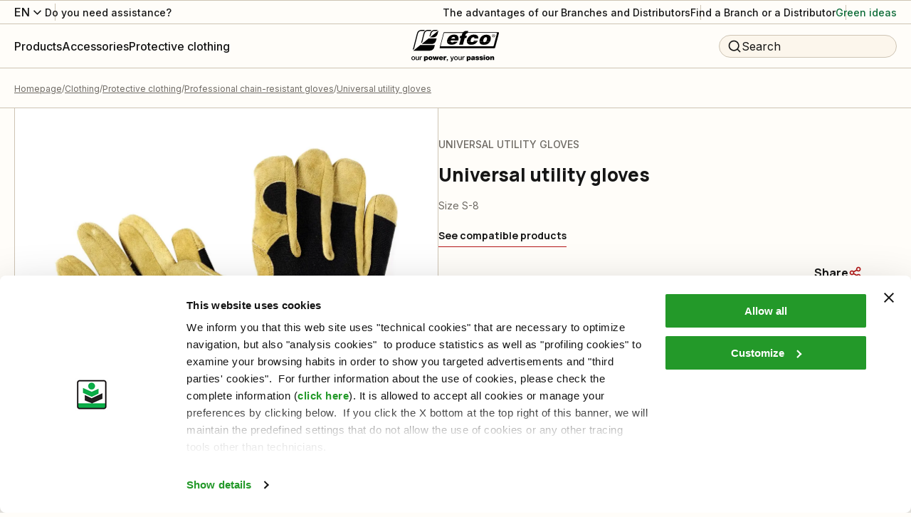

--- FILE ---
content_type: text/html; charset=utf-8
request_url: https://www.myefco.com/int/p/universal-utility-gloves-9597/
body_size: 99474
content:
<!DOCTYPE html><html lang="it"><head><meta charSet="utf-8"/><meta name="viewport" content="width=device-width"/><title>Universal utility gloves: Protective clothing - Efco</title><meta name="robots" content="index,follow"/><meta name="description" content="Buy Universal utility gloves and other products of the category Protective clothing on the official website Efco!"/><meta property="og:title" content="Universal utility gloves: Protective clothing - Efco"/><meta property="og:description" content="Buy Universal utility gloves and other products of the category Protective clothing on the official website Efco!"/><meta property="og:url" content="https://www.myefco.com/int/p/universal-utility-gloves-9597/"/><meta property="og:type" content="website"/><meta property="og:image" content="https://www.myefco.com/media/filer_public/0f/d9/0fd9fd87-51bf-4fe5-825b-442d31f9c1e2/abb_ef_guanti-universali.jpg"/><meta property="og:locale" content="en_US"/><meta property="og:site_name" content="Efco"/><link rel="canonical" href="https://www.myefco.com/int/p/universal-utility-gloves-9597/"/><script type="application/ld+json">{"@context":"https://schema.org","@type":"BreadcrumbList","itemListElement":[{"@type":"ListItem","position":1,"item":{"@id":"/","name":"Homepage"}},{"@type":"ListItem","position":2,"item":{"@id":"/c/clothing/","name":"Clothing"}},{"@type":"ListItem","position":3,"item":{"@id":"/c/clothing/protective-clothing/","name":"Protective clothing"}},{"@type":"ListItem","position":4,"item":{"@id":"/c/clothing/protective-clothing/professional-chain-resistant-gloves/","name":"Professional chain-resistant gloves"}},{"@type":"ListItem","position":5,"item":{"@id":"/c/clothing/protective-clothing/professional-chain-resistant-gloves/universal-utility-gloves/","name":"Universal utility gloves"}}]}</script><link rel="preload" as="image" imageSrcSet="/_next/image/?url=https%3A%2F%2Fwww.efco.it%2Fmedia%2Ffiler_public%2F0f%2Fd9%2F0fd9fd87-51bf-4fe5-825b-442d31f9c1e2%2Fabb_ef_guanti-universali.jpg&amp;w=1920&amp;q=75 1x, /_next/image/?url=https%3A%2F%2Fwww.efco.it%2Fmedia%2Ffiler_public%2F0f%2Fd9%2F0fd9fd87-51bf-4fe5-825b-442d31f9c1e2%2Fabb_ef_guanti-universali.jpg&amp;w=3840&amp;q=75 2x" fetchpriority="high"/><link rel="preload" as="image" imageSrcSet="/_next/image/?url=https%3A%2F%2Fwww.efco.it%2Fmedia%2Ffiler_public%2F0f%2Fd9%2F0fd9fd87-51bf-4fe5-825b-442d31f9c1e2%2Fabb_ef_guanti-universali.jpg&amp;w=828&amp;q=75 1x, /_next/image/?url=https%3A%2F%2Fwww.efco.it%2Fmedia%2Ffiler_public%2F0f%2Fd9%2F0fd9fd87-51bf-4fe5-825b-442d31f9c1e2%2Fabb_ef_guanti-universali.jpg&amp;w=1920&amp;q=75 2x" fetchpriority="high"/><script type="application/ld+json">{"@context":"https://schema.org","@type":"Product","description":"Buy Universal utility gloves and other products of the category Protective clothing on the official website Efco!","sku":"SKU_EFEN03631","mpn":"3255018","image":["/media/filer_public/0f/d9/0fd9fd87-51bf-4fe5-825b-442d31f9c1e2/abb_ef_guanti-universali.jpg"],"offers":[{"price":13,"priceCurrency":"EUR","itemCondition":"https://schema.org/NewCondition","availability":"https://schema.org/OutOfStock","url":"https://www.efco.it/p/universal-utility-gloves-9597/","@type":"Offer","seller":{"@type":"Organization","name":"Efco"}}],"name":"Universal utility gloves Universal utility gloves Efco"}</script><script type="application/ld+json">{"@context":"https://schema.org","@type":"WebSite","url":"https://www.efco.it","potentialAction":[{"@type":"SearchAction","target":"https://www.efco.it?q={search_term_string}","query-input":"required name=search_term_string"}]}</script><meta name="next-head-count" content="18"/><link rel="shortcut icon" href="/efco/favicon.ico"/><script async="" type="text/javascript">
  ;window.NREUM||(NREUM={});NREUM.init={distributed_tracing:{enabled:true},privacy:{cookies_enabled:true},ajax:{deny_list:["bam.nr-data.net"]}};
  window.NREUM||(NREUM={}),__nr_require=function(t,e,n){function r(n){if(!e[n]){var o=e[n]={exports:{}};t[n][0].call(o.exports,function(e){var o=t[n][1][e];return r(o||e)},o,o.exports)}return e[n].exports}if("function"==typeof __nr_require)return __nr_require;for(var o=0;o<n.length;o++)r(n[o]);return r}({1:[function(t,e,n){function r(t){try{s.console&&console.log(t)}catch(e){}}var o,i=t("ee"),a=t(32),s={};try{o=localStorage.getItem("__nr_flags").split(","),console&&"function"==typeof console.log&&(s.console=!0,o.indexOf("dev")!==-1&&(s.dev=!0),o.indexOf("nr_dev")!==-1&&(s.nrDev=!0))}catch(c){}s.nrDev&&i.on("internal-error",function(t){r(t.stack)}),s.dev&&i.on("fn-err",function(t,e,n){r(n.stack)}),s.dev&&(r("NR AGENT IN DEVELOPMENT MODE"),r("flags: "+a(s,function(t,e){return t}).join(", ")))},{}],2:[function(t,e,n){function r(t,e,n,r,s){try{l?l-=1:o(s||new UncaughtException(t,e,n),!0)}catch(f){try{i("ierr",[f,c.now(),!0])}catch(d){}}return"function"==typeof u&&u.apply(this,a(arguments))}function UncaughtException(t,e,n){this.message=t||"Uncaught error with no additional information",this.sourceURL=e,this.line=n}function o(t,e){var n=e?null:c.now();i("err",[t,n])}var i=t("handle"),a=t(33),s=t("ee"),c=t("loader"),f=t("gos"),u=window.onerror,d=!1,p="nr@seenError";if(!c.disabled){var l=0;c.features.err=!0,t(1),window.onerror=r;try{throw new Error}catch(h){"stack"in h&&(t(14),t(13),"addEventListener"in window&&t(7),c.xhrWrappable&&t(15),d=!0)}s.on("fn-start",function(t,e,n){d&&(l+=1)}),s.on("fn-err",function(t,e,n){d&&!n[p]&&(f(n,p,function(){return!0}),this.thrown=!0,o(n))}),s.on("fn-end",function(){d&&!this.thrown&&l>0&&(l-=1)}),s.on("internal-error",function(t){i("ierr",[t,c.now(),!0])})}},{}],3:[function(t,e,n){var r=t("loader");r.disabled||(r.features.ins=!0)},{}],4:[function(t,e,n){function r(){U++,L=g.hash,this[u]=y.now()}function o(){U--,g.hash!==L&&i(0,!0);var t=y.now();this[h]=~~this[h]+t-this[u],this[d]=t}function i(t,e){E.emit("newURL",[""+g,e])}function a(t,e){t.on(e,function(){this[e]=y.now()})}var s="-start",c="-end",f="-body",u="fn"+s,d="fn"+c,p="cb"+s,l="cb"+c,h="jsTime",m="fetch",v="addEventListener",w=window,g=w.location,y=t("loader");if(w[v]&&y.xhrWrappable&&!y.disabled){var x=t(11),b=t(12),E=t(9),R=t(7),O=t(14),T=t(8),P=t(15),S=t(10),M=t("ee"),N=M.get("tracer"),C=t(23);t(17),y.features.spa=!0;var L,U=0;M.on(u,r),b.on(p,r),S.on(p,r),M.on(d,o),b.on(l,o),S.on(l,o),M.buffer([u,d,"xhr-resolved"]),R.buffer([u]),O.buffer(["setTimeout"+c,"clearTimeout"+s,u]),P.buffer([u,"new-xhr","send-xhr"+s]),T.buffer([m+s,m+"-done",m+f+s,m+f+c]),E.buffer(["newURL"]),x.buffer([u]),b.buffer(["propagate",p,l,"executor-err","resolve"+s]),N.buffer([u,"no-"+u]),S.buffer(["new-jsonp","cb-start","jsonp-error","jsonp-end"]),a(T,m+s),a(T,m+"-done"),a(S,"new-jsonp"),a(S,"jsonp-end"),a(S,"cb-start"),E.on("pushState-end",i),E.on("replaceState-end",i),w[v]("hashchange",i,C(!0)),w[v]("load",i,C(!0)),w[v]("popstate",function(){i(0,U>1)},C(!0))}},{}],5:[function(t,e,n){function r(){var t=new PerformanceObserver(function(t,e){var n=t.getEntries();s(v,[n])});try{t.observe({entryTypes:["resource"]})}catch(e){}}function o(t){if(s(v,[window.performance.getEntriesByType(w)]),window.performance["c"+p])try{window.performance[h](m,o,!1)}catch(t){}else try{window.performance[h]("webkit"+m,o,!1)}catch(t){}}function i(t){}if(window.performance&&window.performance.timing&&window.performance.getEntriesByType){var a=t("ee"),s=t("handle"),c=t(14),f=t(13),u=t(6),d=t(23),p="learResourceTimings",l="addEventListener",h="removeEventListener",m="resourcetimingbufferfull",v="bstResource",w="resource",g="-start",y="-end",x="fn"+g,b="fn"+y,E="bstTimer",R="pushState",O=t("loader");if(!O.disabled){O.features.stn=!0,t(9),"addEventListener"in window&&t(7);var T=NREUM.o.EV;a.on(x,function(t,e){var n=t[0];n instanceof T&&(this.bstStart=O.now())}),a.on(b,function(t,e){var n=t[0];n instanceof T&&s("bst",[n,e,this.bstStart,O.now()])}),c.on(x,function(t,e,n){this.bstStart=O.now(),this.bstType=n}),c.on(b,function(t,e){s(E,[e,this.bstStart,O.now(),this.bstType])}),f.on(x,function(){this.bstStart=O.now()}),f.on(b,function(t,e){s(E,[e,this.bstStart,O.now(),"requestAnimationFrame"])}),a.on(R+g,function(t){this.time=O.now(),this.startPath=location.pathname+location.hash}),a.on(R+y,function(t){s("bstHist",[location.pathname+location.hash,this.startPath,this.time])}),u()?(s(v,[window.performance.getEntriesByType("resource")]),r()):l in window.performance&&(window.performance["c"+p]?window.performance[l](m,o,d(!1)):window.performance[l]("webkit"+m,o,d(!1))),document[l]("scroll",i,d(!1)),document[l]("keypress",i,d(!1)),document[l]("click",i,d(!1))}}},{}],6:[function(t,e,n){e.exports=function(){return"PerformanceObserver"in window&&"function"==typeof window.PerformanceObserver}},{}],7:[function(t,e,n){function r(t){for(var e=t;e&&!e.hasOwnProperty(u);)e=Object.getPrototypeOf(e);e&&o(e)}function o(t){s.inPlace(t,[u,d],"-",i)}function i(t,e){return t[1]}var a=t("ee").get("events"),s=t("wrap-function")(a,!0),c=t("gos"),f=XMLHttpRequest,u="addEventListener",d="removeEventListener";e.exports=a,"getPrototypeOf"in Object?(r(document),r(window),r(f.prototype)):f.prototype.hasOwnProperty(u)&&(o(window),o(f.prototype)),a.on(u+"-start",function(t,e){var n=t[1];if(null!==n&&("function"==typeof n||"object"==typeof n)){var r=c(n,"nr@wrapped",function(){function t(){if("function"==typeof n.handleEvent)return n.handleEvent.apply(n,arguments)}var e={object:t,"function":n}[typeof n];return e?s(e,"fn-",null,e.name||"anonymous"):n});this.wrapped=t[1]=r}}),a.on(d+"-start",function(t){t[1]=this.wrapped||t[1]})},{}],8:[function(t,e,n){function r(t,e,n){var r=t[e];"function"==typeof r&&(t[e]=function(){var t=i(arguments),e={};o.emit(n+"before-start",[t],e);var a;e[m]&&e[m].dt&&(a=e[m].dt);var s=r.apply(this,t);return o.emit(n+"start",[t,a],s),s.then(function(t){return o.emit(n+"end",[null,t],s),t},function(t){throw o.emit(n+"end",[t],s),t})})}var o=t("ee").get("fetch"),i=t(33),a=t(32);e.exports=o;var s=window,c="fetch-",f=c+"body-",u=["arrayBuffer","blob","json","text","formData"],d=s.Request,p=s.Response,l=s.fetch,h="prototype",m="nr@context";d&&p&&l&&(a(u,function(t,e){r(d[h],e,f),r(p[h],e,f)}),r(s,"fetch",c),o.on(c+"end",function(t,e){var n=this;if(e){var r=e.headers.get("content-length");null!==r&&(n.rxSize=r),o.emit(c+"done",[null,e],n)}else o.emit(c+"done",[t],n)}))},{}],9:[function(t,e,n){var r=t("ee").get("history"),o=t("wrap-function")(r);e.exports=r;var i=window.history&&window.history.constructor&&window.history.constructor.prototype,a=window.history;i&&i.pushState&&i.replaceState&&(a=i),o.inPlace(a,["pushState","replaceState"],"-")},{}],10:[function(t,e,n){function r(t){function e(){f.emit("jsonp-end",[],l),t.removeEventListener("load",e,c(!1)),t.removeEventListener("error",n,c(!1))}function n(){f.emit("jsonp-error",[],l),f.emit("jsonp-end",[],l),t.removeEventListener("load",e,c(!1)),t.removeEventListener("error",n,c(!1))}var r=t&&"string"==typeof t.nodeName&&"script"===t.nodeName.toLowerCase();if(r){var o="function"==typeof t.addEventListener;if(o){var a=i(t.src);if(a){var d=s(a),p="function"==typeof d.parent[d.key];if(p){var l={};u.inPlace(d.parent,[d.key],"cb-",l),t.addEventListener("load",e,c(!1)),t.addEventListener("error",n,c(!1)),f.emit("new-jsonp",[t.src],l)}}}}}function o(){return"addEventListener"in window}function i(t){var e=t.match(d);return e?e[1]:null}function a(t,e){var n=t.match(l),r=n[1],o=n[3];return o?a(o,e[r]):e[r]}function s(t){var e=t.match(p);return e&&e.length>=3?{key:e[2],parent:a(e[1],window)}:{key:t,parent:window}}var c=t(23),f=t("ee").get("jsonp"),u=t("wrap-function")(f);if(e.exports=f,o()){var d=/[?&](?:callback|cb)=([^&#]+)/,p=/(.*)\.([^.]+)/,l=/^(\w+)(\.|$)(.*)$/,h=["appendChild","insertBefore","replaceChild"];Node&&Node.prototype&&Node.prototype.appendChild?u.inPlace(Node.prototype,h,"dom-"):(u.inPlace(HTMLElement.prototype,h,"dom-"),u.inPlace(HTMLHeadElement.prototype,h,"dom-"),u.inPlace(HTMLBodyElement.prototype,h,"dom-")),f.on("dom-start",function(t){r(t[0])})}},{}],11:[function(t,e,n){var r=t("ee").get("mutation"),o=t("wrap-function")(r),i=NREUM.o.MO;e.exports=r,i&&(window.MutationObserver=function(t){return this instanceof i?new i(o(t,"fn-")):i.apply(this,arguments)},MutationObserver.prototype=i.prototype)},{}],12:[function(t,e,n){function r(t){var e=i.context(),n=s(t,"executor-",e,null,!1),r=new f(n);return i.context(r).getCtx=function(){return e},r}var o=t("wrap-function"),i=t("ee").get("promise"),a=t("ee").getOrSetContext,s=o(i),c=t(32),f=NREUM.o.PR;e.exports=i,f&&(window.Promise=r,["all","race"].forEach(function(t){var e=f[t];f[t]=function(n){function r(t){return function(){i.emit("propagate",[null,!o],a,!1,!1),o=o||!t}}var o=!1;c(n,function(e,n){Promise.resolve(n).then(r("all"===t),r(!1))});var a=e.apply(f,arguments),s=f.resolve(a);return s}}),["resolve","reject"].forEach(function(t){var e=f[t];f[t]=function(t){var n=e.apply(f,arguments);return t!==n&&i.emit("propagate",[t,!0],n,!1,!1),n}}),f.prototype["catch"]=function(t){return this.then(null,t)},f.prototype=Object.create(f.prototype,{constructor:{value:r}}),c(Object.getOwnPropertyNames(f),function(t,e){try{r[e]=f[e]}catch(n){}}),o.wrapInPlace(f.prototype,"then",function(t){return function(){var e=this,n=o.argsToArray.apply(this,arguments),r=a(e);r.promise=e,n[0]=s(n[0],"cb-",r,null,!1),n[1]=s(n[1],"cb-",r,null,!1);var c=t.apply(this,n);return r.nextPromise=c,i.emit("propagate",[e,!0],c,!1,!1),c}}),i.on("executor-start",function(t){t[0]=s(t[0],"resolve-",this,null,!1),t[1]=s(t[1],"resolve-",this,null,!1)}),i.on("executor-err",function(t,e,n){t[1](n)}),i.on("cb-end",function(t,e,n){i.emit("propagate",[n,!0],this.nextPromise,!1,!1)}),i.on("propagate",function(t,e,n){this.getCtx&&!e||(this.getCtx=function(){if(t instanceof Promise)var e=i.context(t);return e&&e.getCtx?e.getCtx():this})}),r.toString=function(){return""+f})},{}],13:[function(t,e,n){var r=t("ee").get("raf"),o=t("wrap-function")(r),i="equestAnimationFrame";e.exports=r,o.inPlace(window,["r"+i,"mozR"+i,"webkitR"+i,"msR"+i],"raf-"),r.on("raf-start",function(t){t[0]=o(t[0],"fn-")})},{}],14:[function(t,e,n){function r(t,e,n){t[0]=a(t[0],"fn-",null,n)}function o(t,e,n){this.method=n,this.timerDuration=isNaN(t[1])?0:+t[1],t[0]=a(t[0],"fn-",this,n)}var i=t("ee").get("timer"),a=t("wrap-function")(i),s="setTimeout",c="setInterval",f="clearTimeout",u="-start",d="-";e.exports=i,a.inPlace(window,[s,"setImmediate"],s+d),a.inPlace(window,[c],c+d),a.inPlace(window,[f,"clearImmediate"],f+d),i.on(c+u,r),i.on(s+u,o)},{}],15:[function(t,e,n){function r(t,e){d.inPlace(e,["onreadystatechange"],"fn-",s)}function o(){var t=this,e=u.context(t);t.readyState>3&&!e.resolved&&(e.resolved=!0,u.emit("xhr-resolved",[],t)),d.inPlace(t,y,"fn-",s)}function i(t){x.push(t),m&&(E?E.then(a):w?w(a):(R=-R,O.data=R))}function a(){for(var t=0;t<x.length;t++)r([],x[t]);x.length&&(x=[])}function s(t,e){return e}function c(t,e){for(var n in t)e[n]=t[n];return e}t(7);var f=t("ee"),u=f.get("xhr"),d=t("wrap-function")(u),p=t(23),l=NREUM.o,h=l.XHR,m=l.MO,v=l.PR,w=l.SI,g="readystatechange",y=["onload","onerror","onabort","onloadstart","onloadend","onprogress","ontimeout"],x=[];e.exports=u;var b=window.XMLHttpRequest=function(t){var e=new h(t);try{u.emit("new-xhr",[e],e),e.addEventListener(g,o,p(!1))}catch(n){try{u.emit("internal-error",[n])}catch(r){}}return e};if(c(h,b),b.prototype=h.prototype,d.inPlace(b.prototype,["open","send"],"-xhr-",s),u.on("send-xhr-start",function(t,e){r(t,e),i(e)}),u.on("open-xhr-start",r),m){var E=v&&v.resolve();if(!w&&!v){var R=1,O=document.createTextNode(R);new m(a).observe(O,{characterData:!0})}}else f.on("fn-end",function(t){t[0]&&t[0].type===g||a()})},{}],16:[function(t,e,n){function r(t){if(!s(t))return null;var e=window.NREUM;if(!e.loader_config)return null;var n=(e.loader_config.accountID||"").toString()||null,r=(e.loader_config.agentID||"").toString()||null,f=(e.loader_config.trustKey||"").toString()||null;if(!n||!r)return null;var h=l.generateSpanId(),m=l.generateTraceId(),v=Date.now(),w={spanId:h,traceId:m,timestamp:v};return(t.sameOrigin||c(t)&&p())&&(w.traceContextParentHeader=o(h,m),w.traceContextStateHeader=i(h,v,n,r,f)),(t.sameOrigin&&!u()||!t.sameOrigin&&c(t)&&d())&&(w.newrelicHeader=a(h,m,v,n,r,f)),w}function o(t,e){return"00-"+e+"-"+t+"-01"}function i(t,e,n,r,o){var i=0,a="",s=1,c="",f="";return o+"@nr="+i+"-"+s+"-"+n+"-"+r+"-"+t+"-"+a+"-"+c+"-"+f+"-"+e}function a(t,e,n,r,o,i){var a="btoa"in window&&"function"==typeof window.btoa;if(!a)return null;var s={v:[0,1],d:{ty:"Browser",ac:r,ap:o,id:t,tr:e,ti:n}};return i&&r!==i&&(s.d.tk=i),btoa(JSON.stringify(s))}function s(t){return f()&&c(t)}function c(t){var e=!1,n={};if("init"in NREUM&&"distributed_tracing"in NREUM.init&&(n=NREUM.init.distributed_tracing),t.sameOrigin)e=!0;else if(n.allowed_origins instanceof Array)for(var r=0;r<n.allowed_origins.length;r++){var o=h(n.allowed_origins[r]);if(t.hostname===o.hostname&&t.protocol===o.protocol&&t.port===o.port){e=!0;break}}return e}function f(){return"init"in NREUM&&"distributed_tracing"in NREUM.init&&!!NREUM.init.distributed_tracing.enabled}function u(){return"init"in NREUM&&"distributed_tracing"in NREUM.init&&!!NREUM.init.distributed_tracing.exclude_newrelic_header}function d(){return"init"in NREUM&&"distributed_tracing"in NREUM.init&&NREUM.init.distributed_tracing.cors_use_newrelic_header!==!1}function p(){return"init"in NREUM&&"distributed_tracing"in NREUM.init&&!!NREUM.init.distributed_tracing.cors_use_tracecontext_headers}var l=t(29),h=t(18);e.exports={generateTracePayload:r,shouldGenerateTrace:s}},{}],17:[function(t,e,n){function r(t){var e=this.params,n=this.metrics;if(!this.ended){this.ended=!0;for(var r=0;r<p;r++)t.removeEventListener(d[r],this.listener,!1);e.aborted||(n.duration=a.now()-this.startTime,this.loadCaptureCalled||4!==t.readyState?null==e.status&&(e.status=0):i(this,t),n.cbTime=this.cbTime,s("xhr",[e,n,this.startTime,this.endTime,"xhr"],this))}}function o(t,e){var n=c(e),r=t.params;r.hostname=n.hostname,r.port=n.port,r.protocol=n.protocol,r.host=n.hostname+":"+n.port,r.pathname=n.pathname,t.parsedOrigin=n,t.sameOrigin=n.sameOrigin}function i(t,e){t.params.status=e.status;var n=v(e,t.lastSize);if(n&&(t.metrics.rxSize=n),t.sameOrigin){var r=e.getResponseHeader("X-NewRelic-App-Data");r&&(t.params.cat=r.split(", ").pop())}t.loadCaptureCalled=!0}var a=t("loader");if(a.xhrWrappable&&!a.disabled){var s=t("handle"),c=t(18),f=t(16).generateTracePayload,u=t("ee"),d=["load","error","abort","timeout"],p=d.length,l=t("id"),h=t(24),m=t(22),v=t(19),w=t(23),g=NREUM.o.REQ,y=window.XMLHttpRequest;a.features.xhr=!0,t(15),t(8),u.on("new-xhr",function(t){var e=this;e.totalCbs=0,e.called=0,e.cbTime=0,e.end=r,e.ended=!1,e.xhrGuids={},e.lastSize=null,e.loadCaptureCalled=!1,e.params=this.params||{},e.metrics=this.metrics||{},t.addEventListener("load",function(n){i(e,t)},w(!1)),h&&(h>34||h<10)||t.addEventListener("progress",function(t){e.lastSize=t.loaded},w(!1))}),u.on("open-xhr-start",function(t){this.params={method:t[0]},o(this,t[1]),this.metrics={}}),u.on("open-xhr-end",function(t,e){"loader_config"in NREUM&&"xpid"in NREUM.loader_config&&this.sameOrigin&&e.setRequestHeader("X-NewRelic-ID",NREUM.loader_config.xpid);var n=f(this.parsedOrigin);if(n){var r=!1;n.newrelicHeader&&(e.setRequestHeader("newrelic",n.newrelicHeader),r=!0),n.traceContextParentHeader&&(e.setRequestHeader("traceparent",n.traceContextParentHeader),n.traceContextStateHeader&&e.setRequestHeader("tracestate",n.traceContextStateHeader),r=!0),r&&(this.dt=n)}}),u.on("send-xhr-start",function(t,e){var n=this.metrics,r=t[0],o=this;if(n&&r){var i=m(r);i&&(n.txSize=i)}this.startTime=a.now(),this.listener=function(t){try{"abort"!==t.type||o.loadCaptureCalled||(o.params.aborted=!0),("load"!==t.type||o.called===o.totalCbs&&(o.onloadCalled||"function"!=typeof e.onload))&&o.end(e)}catch(n){try{u.emit("internal-error",[n])}catch(r){}}};for(var s=0;s<p;s++)e.addEventListener(d[s],this.listener,w(!1))}),u.on("xhr-cb-time",function(t,e,n){this.cbTime+=t,e?this.onloadCalled=!0:this.called+=1,this.called!==this.totalCbs||!this.onloadCalled&&"function"==typeof n.onload||this.end(n)}),u.on("xhr-load-added",function(t,e){var n=""+l(t)+!!e;this.xhrGuids&&!this.xhrGuids[n]&&(this.xhrGuids[n]=!0,this.totalCbs+=1)}),u.on("xhr-load-removed",function(t,e){var n=""+l(t)+!!e;this.xhrGuids&&this.xhrGuids[n]&&(delete this.xhrGuids[n],this.totalCbs-=1)}),u.on("xhr-resolved",function(){this.endTime=a.now()}),u.on("addEventListener-end",function(t,e){e instanceof y&&"load"===t[0]&&u.emit("xhr-load-added",[t[1],t[2]],e)}),u.on("removeEventListener-end",function(t,e){e instanceof y&&"load"===t[0]&&u.emit("xhr-load-removed",[t[1],t[2]],e)}),u.on("fn-start",function(t,e,n){e instanceof y&&("onload"===n&&(this.onload=!0),("load"===(t[0]&&t[0].type)||this.onload)&&(this.xhrCbStart=a.now()))}),u.on("fn-end",function(t,e){this.xhrCbStart&&u.emit("xhr-cb-time",[a.now()-this.xhrCbStart,this.onload,e],e)}),u.on("fetch-before-start",function(t){function e(t,e){var n=!1;return e.newrelicHeader&&(t.set("newrelic",e.newrelicHeader),n=!0),e.traceContextParentHeader&&(t.set("traceparent",e.traceContextParentHeader),e.traceContextStateHeader&&t.set("tracestate",e.traceContextStateHeader),n=!0),n}var n,r=t[1]||{};"string"==typeof t[0]?n=t[0]:t[0]&&t[0].url?n=t[0].url:window.URL&&t[0]&&t[0]instanceof URL&&(n=t[0].href),n&&(this.parsedOrigin=c(n),this.sameOrigin=this.parsedOrigin.sameOrigin);var o=f(this.parsedOrigin);if(o&&(o.newrelicHeader||o.traceContextParentHeader))if("string"==typeof t[0]||window.URL&&t[0]&&t[0]instanceof URL){var i={};for(var a in r)i[a]=r[a];i.headers=new Headers(r.headers||{}),e(i.headers,o)&&(this.dt=o),t.length>1?t[1]=i:t.push(i)}else t[0]&&t[0].headers&&e(t[0].headers,o)&&(this.dt=o)}),u.on("fetch-start",function(t,e){this.params={},this.metrics={},this.startTime=a.now(),this.dt=e,t.length>=1&&(this.target=t[0]),t.length>=2&&(this.opts=t[1]);var n,r=this.opts||{},i=this.target;"string"==typeof i?n=i:"object"==typeof i&&i instanceof g?n=i.url:window.URL&&"object"==typeof i&&i instanceof URL&&(n=i.href),o(this,n);var s=(""+(i&&i instanceof g&&i.method||r.method||"GET")).toUpperCase();this.params.method=s,this.txSize=m(r.body)||0}),u.on("fetch-done",function(t,e){this.endTime=a.now(),this.params||(this.params={}),this.params.status=e?e.status:0;var n;"string"==typeof this.rxSize&&this.rxSize.length>0&&(n=+this.rxSize);var r={txSize:this.txSize,rxSize:n,duration:a.now()-this.startTime};s("xhr",[this.params,r,this.startTime,this.endTime,"fetch"],this)})}},{}],18:[function(t,e,n){var r={};e.exports=function(t){if(t in r)return r[t];var e=document.createElement("a"),n=window.location,o={};e.href=t,o.port=e.port;var i=e.href.split("://");!o.port&&i[1]&&(o.port=i[1].split("/")[0].split("@").pop().split(":")[1]),o.port&&"0"!==o.port||(o.port="https"===i[0]?"443":"80"),o.hostname=e.hostname||n.hostname,o.pathname=e.pathname,o.protocol=i[0],"/"!==o.pathname.charAt(0)&&(o.pathname="/"+o.pathname);var a=!e.protocol||":"===e.protocol||e.protocol===n.protocol,s=e.hostname===document.domain&&e.port===n.port;return o.sameOrigin=a&&(!e.hostname||s),"/"===o.pathname&&(r[t]=o),o}},{}],19:[function(t,e,n){function r(t,e){var n=t.responseType;return"json"===n&&null!==e?e:"arraybuffer"===n||"blob"===n||"json"===n?o(t.response):"text"===n||""===n||void 0===n?o(t.responseText):void 0}var o=t(22);e.exports=r},{}],20:[function(t,e,n){function r(){}function o(t,e,n,r){return function(){return u.recordSupportability("API/"+e+"/called"),i(t+e,[f.now()].concat(s(arguments)),n?null:this,r),n?void 0:this}}var i=t("handle"),a=t(32),s=t(33),c=t("ee").get("tracer"),f=t("loader"),u=t(25),d=NREUM;"undefined"==typeof window.newrelic&&(newrelic=d);var p=["setPageViewName","setCustomAttribute","setErrorHandler","finished","addToTrace","inlineHit","addRelease"],l="api-",h=l+"ixn-";a(p,function(t,e){d[e]=o(l,e,!0,"api")}),d.addPageAction=o(l,"addPageAction",!0),d.setCurrentRouteName=o(l,"routeName",!0),e.exports=newrelic,d.interaction=function(){return(new r).get()};var m=r.prototype={createTracer:function(t,e){var n={},r=this,o="function"==typeof e;return i(h+"tracer",[f.now(),t,n],r),function(){if(c.emit((o?"":"no-")+"fn-start",[f.now(),r,o],n),o)try{return e.apply(this,arguments)}catch(t){throw c.emit("fn-err",[arguments,this,t],n),t}finally{c.emit("fn-end",[f.now()],n)}}}};a("actionText,setName,setAttribute,save,ignore,onEnd,getContext,end,get".split(","),function(t,e){m[e]=o(h,e)}),newrelic.noticeError=function(t,e){"string"==typeof t&&(t=new Error(t)),u.recordSupportability("API/noticeError/called"),i("err",[t,f.now(),!1,e])}},{}],21:[function(t,e,n){function r(t){if(NREUM.init){for(var e=NREUM.init,n=t.split("."),r=0;r<n.length-1;r++)if(e=e[n[r]],"object"!=typeof e)return;return e=e[n[n.length-1]]}}e.exports={getConfiguration:r}},{}],22:[function(t,e,n){e.exports=function(t){if("string"==typeof t&&t.length)return t.length;if("object"==typeof t){if("undefined"!=typeof ArrayBuffer&&t instanceof ArrayBuffer&&t.byteLength)return t.byteLength;if("undefined"!=typeof Blob&&t instanceof Blob&&t.size)return t.size;if(!("undefined"!=typeof FormData&&t instanceof FormData))try{return JSON.stringify(t).length}catch(e){return}}}},{}],23:[function(t,e,n){var r=!1;try{var o=Object.defineProperty({},"passive",{get:function(){r=!0}});window.addEventListener("testPassive",null,o),window.removeEventListener("testPassive",null,o)}catch(i){}e.exports=function(t){return r?{passive:!0,capture:!!t}:!!t}},{}],24:[function(t,e,n){var r=0,o=navigator.userAgent.match(/Firefox[\/\s](\d+\.\d+)/);o&&(r=+o[1]),e.exports=r},{}],25:[function(t,e,n){function r(t,e){var n=[a,t,{name:t},e];return i("storeMetric",n,null,"api"),n}function o(t,e){var n=[s,t,{name:t},e];return i("storeEventMetrics",n,null,"api"),n}var i=t("handle"),a="sm",s="cm";e.exports={constants:{SUPPORTABILITY_METRIC:a,CUSTOM_METRIC:s},recordSupportability:r,recordCustom:o}},{}],26:[function(t,e,n){function r(){return s.exists&&performance.now?Math.round(performance.now()):(i=Math.max((new Date).getTime(),i))-a}function o(){return i}var i=(new Date).getTime(),a=i,s=t(34);e.exports=r,e.exports.offset=a,e.exports.getLastTimestamp=o},{}],27:[function(t,e,n){function r(t){return!(!t||!t.protocol||"file:"===t.protocol)}e.exports=r},{}],28:[function(t,e,n){function r(t,e){var n=t.getEntries();n.forEach(function(t){"first-paint"===t.name?p("timing",["fp",Math.floor(t.startTime)]):"first-contentful-paint"===t.name&&p("timing",["fcp",Math.floor(t.startTime)])})}function o(t,e){var n=t.getEntries();if(n.length>0){var r=n[n.length-1];if(c&&c<r.startTime)return;p("lcp",[r])}}function i(t){t.getEntries().forEach(function(t){t.hadRecentInput||p("cls",[t])})}function a(t){if(t instanceof v&&!g){var e=Math.round(t.timeStamp),n={type:t.type};e<=l.now()?n.fid=l.now()-e:e>l.offset&&e<=Date.now()?(e-=l.offset,n.fid=l.now()-e):e=l.now(),g=!0,p("timing",["fi",e,n])}}function s(t){"hidden"===t&&(c=l.now(),p("pageHide",[c]))}if(!("init"in NREUM&&"page_view_timing"in NREUM.init&&"enabled"in NREUM.init.page_view_timing&&NREUM.init.page_view_timing.enabled===!1)){var c,f,u,d,p=t("handle"),l=t("loader"),h=t(31),m=t(23),v=NREUM.o.EV;if("PerformanceObserver"in window&&"function"==typeof window.PerformanceObserver){f=new PerformanceObserver(r);try{f.observe({entryTypes:["paint"]})}catch(w){}u=new PerformanceObserver(o);try{u.observe({entryTypes:["largest-contentful-paint"]})}catch(w){}d=new PerformanceObserver(i);try{d.observe({type:"layout-shift",buffered:!0})}catch(w){}}if("addEventListener"in document){var g=!1,y=["click","keydown","mousedown","pointerdown","touchstart"];y.forEach(function(t){document.addEventListener(t,a,m(!1))})}h(s)}},{}],29:[function(t,e,n){function r(){function t(){return e?15&e[n++]:16*Math.random()|0}var e=null,n=0,r=window.crypto||window.msCrypto;r&&r.getRandomValues&&(e=r.getRandomValues(new Uint8Array(31)));for(var o,i="xxxxxxxx-xxxx-4xxx-yxxx-xxxxxxxxxxxx",a="",s=0;s<i.length;s++)o=i[s],"x"===o?a+=t().toString(16):"y"===o?(o=3&t()|8,a+=o.toString(16)):a+=o;return a}function o(){return a(16)}function i(){return a(32)}function a(t){function e(){return n?15&n[r++]:16*Math.random()|0}var n=null,r=0,o=window.crypto||window.msCrypto;o&&o.getRandomValues&&Uint8Array&&(n=o.getRandomValues(new Uint8Array(31)));for(var i=[],a=0;a<t;a++)i.push(e().toString(16));return i.join("")}e.exports={generateUuid:r,generateSpanId:o,generateTraceId:i}},{}],30:[function(t,e,n){function r(t,e){if(!o)return!1;if(t!==o)return!1;if(!e)return!0;if(!i)return!1;for(var n=i.split("."),r=e.split("."),a=0;a<r.length;a++)if(r[a]!==n[a])return!1;return!0}var o=null,i=null,a=/Version\/(\S+)\s+Safari/;if(navigator.userAgent){var s=navigator.userAgent,c=s.match(a);c&&s.indexOf("Chrome")===-1&&s.indexOf("Chromium")===-1&&(o="Safari",i=c[1])}e.exports={agent:o,version:i,match:r}},{}],31:[function(t,e,n){function r(t){function e(){t(s&&document[s]?document[s]:document[i]?"hidden":"visible")}"addEventListener"in document&&a&&document.addEventListener(a,e,o(!1))}var o=t(23);e.exports=r;var i,a,s;"undefined"!=typeof document.hidden?(i="hidden",a="visibilitychange",s="visibilityState"):"undefined"!=typeof document.msHidden?(i="msHidden",a="msvisibilitychange"):"undefined"!=typeof document.webkitHidden&&(i="webkitHidden",a="webkitvisibilitychange",s="webkitVisibilityState")},{}],32:[function(t,e,n){function r(t,e){var n=[],r="",i=0;for(r in t)o.call(t,r)&&(n[i]=e(r,t[r]),i+=1);return n}var o=Object.prototype.hasOwnProperty;e.exports=r},{}],33:[function(t,e,n){function r(t,e,n){e||(e=0),"undefined"==typeof n&&(n=t?t.length:0);for(var r=-1,o=n-e||0,i=Array(o<0?0:o);++r<o;)i[r]=t[e+r];return i}e.exports=r},{}],34:[function(t,e,n){e.exports={exists:"undefined"!=typeof window.performance&&window.performance.timing&&"undefined"!=typeof window.performance.timing.navigationStart}},{}],ee:[function(t,e,n){function r(){}function o(t){function e(t){return t&&t instanceof r?t:t?f(t,c,a):a()}function n(n,r,o,i,a){if(a!==!1&&(a=!0),!l.aborted||i){t&&a&&t(n,r,o);for(var s=e(o),c=m(n),f=c.length,u=0;u<f;u++)c[u].apply(s,r);var p=d[y[n]];return p&&p.push([x,n,r,s]),s}}function i(t,e){g[t]=m(t).concat(e)}function h(t,e){var n=g[t];if(n)for(var r=0;r<n.length;r++)n[r]===e&&n.splice(r,1)}function m(t){return g[t]||[]}function v(t){return p[t]=p[t]||o(n)}function w(t,e){l.aborted||u(t,function(t,n){e=e||"feature",y[n]=e,e in d||(d[e]=[])})}var g={},y={},x={on:i,addEventListener:i,removeEventListener:h,emit:n,get:v,listeners:m,context:e,buffer:w,abort:s,aborted:!1};return x}function i(t){return f(t,c,a)}function a(){return new r}function s(){(d.api||d.feature)&&(l.aborted=!0,d=l.backlog={})}var c="nr@context",f=t("gos"),u=t(32),d={},p={},l=e.exports=o();e.exports.getOrSetContext=i,l.backlog=d},{}],gos:[function(t,e,n){function r(t,e,n){if(o.call(t,e))return t[e];var r=n();if(Object.defineProperty&&Object.keys)try{return Object.defineProperty(t,e,{value:r,writable:!0,enumerable:!1}),r}catch(i){}return t[e]=r,r}var o=Object.prototype.hasOwnProperty;e.exports=r},{}],handle:[function(t,e,n){function r(t,e,n,r){o.buffer([t],r),o.emit(t,e,n)}var o=t("ee").get("handle");e.exports=r,r.ee=o},{}],id:[function(t,e,n){function r(t){var e=typeof t;return!t||"object"!==e&&"function"!==e?-1:t===window?0:a(t,i,function(){return o++})}var o=1,i="nr@id",a=t("gos");e.exports=r},{}],loader:[function(t,e,n){function r(){if(!P++){var t=T.info=NREUM.info,e=v.getElementsByTagName("script")[0];if(setTimeout(f.abort,3e4),!(t&&t.licenseKey&&t.applicationID&&e))return f.abort();c(R,function(e,n){t[e]||(t[e]=n)});var n=a();s("mark",["onload",n+T.offset],null,"api"),s("timing",["load",n]);var r=v.createElement("script");0===t.agent.indexOf("http://")||0===t.agent.indexOf("https://")?r.src=t.agent:r.src=h+"://"+t.agent,e.parentNode.insertBefore(r,e)}}function o(){"complete"===v.readyState&&i()}function i(){s("mark",["domContent",a()+T.offset],null,"api")}var a=t(26),s=t("handle"),c=t(32),f=t("ee"),u=t(30),d=t(27),p=t(21),l=t(23),h=p.getConfiguration("ssl")===!1?"http":"https",m=window,v=m.document,w="addEventListener",g="attachEvent",y=m.XMLHttpRequest,x=y&&y.prototype,b=!d(m.location);NREUM.o={ST:setTimeout,SI:m.setImmediate,CT:clearTimeout,XHR:y,REQ:m.Request,EV:m.Event,PR:m.Promise,MO:m.MutationObserver};var E=""+location,R={beacon:"bam.nr-data.net",errorBeacon:"bam.nr-data.net",agent:"js-agent.newrelic.com/nr-spa-1212.min.js"},O=y&&x&&x[w]&&!/CriOS/.test(navigator.userAgent),T=e.exports={offset:a.getLastTimestamp(),now:a,origin:E,features:{},xhrWrappable:O,userAgent:u,disabled:b};if(!b){t(20),t(28),v[w]?(v[w]("DOMContentLoaded",i,l(!1)),m[w]("load",r,l(!1))):(v[g]("onreadystatechange",o),m[g]("onload",r)),s("mark",["firstbyte",a.getLastTimestamp()],null,"api");var P=0}},{}],"wrap-function":[function(t,e,n){function r(t,e){function n(e,n,r,c,f){function nrWrapper(){var i,a,u,p;try{a=this,i=d(arguments),u="function"==typeof r?r(i,a):r||{}}catch(l){o([l,"",[i,a,c],u],t)}s(n+"start",[i,a,c],u,f);try{return p=e.apply(a,i)}catch(h){throw s(n+"err",[i,a,h],u,f),h}finally{s(n+"end",[i,a,p],u,f)}}return a(e)?e:(n||(n=""),nrWrapper[p]=e,i(e,nrWrapper,t),nrWrapper)}function r(t,e,r,o,i){r||(r="");var s,c,f,u="-"===r.charAt(0);for(f=0;f<e.length;f++)c=e[f],s=t[c],a(s)||(t[c]=n(s,u?c+r:r,o,c,i))}function s(n,r,i,a){if(!h||e){var s=h;h=!0;try{t.emit(n,r,i,e,a)}catch(c){o([c,n,r,i],t)}h=s}}return t||(t=u),n.inPlace=r,n.flag=p,n}function o(t,e){e||(e=u);try{e.emit("internal-error",t)}catch(n){}}function i(t,e,n){if(Object.defineProperty&&Object.keys)try{var r=Object.keys(t);return r.forEach(function(n){Object.defineProperty(e,n,{get:function(){return t[n]},set:function(e){return t[n]=e,e}})}),e}catch(i){o([i],n)}for(var a in t)l.call(t,a)&&(e[a]=t[a]);return e}function a(t){return!(t&&t instanceof Function&&t.apply&&!t[p])}function s(t,e){var n=e(t);return n[p]=t,i(t,n,u),n}function c(t,e,n){var r=t[e];t[e]=s(r,n)}function f(){for(var t=arguments.length,e=new Array(t),n=0;n<t;++n)e[n]=arguments[n];return e}var u=t("ee"),d=t(33),p="nr@original",l=Object.prototype.hasOwnProperty,h=!1;e.exports=r,e.exports.wrapFunction=s,e.exports.wrapInPlace=c,e.exports.argsToArray=f},{}]},{},["loader",2,17,5,3,4]);
  ;NREUM.loader_config={accountID:"350338",trustKey:"350338",agentID:"594507796",licenseKey:"ff6d09b4fb",applicationID:"547892154"}
  ;NREUM.info={beacon:"bam.nr-data.net",errorBeacon:"bam.nr-data.net",licenseKey:"ff6d09b4fb",applicationID:"547892154",sa:1}
  </script><link rel="preload" href="/_next/static/media/4c9affa5bc8f420e-s.p.woff2" as="font" type="font/woff2" crossorigin="anonymous" data-next-font="size-adjust"/><link rel="preload" href="/_next/static/media/e4af272ccee01ff0-s.p.woff2" as="font" type="font/woff2" crossorigin="anonymous" data-next-font="size-adjust"/><link rel="preload" href="/_next/static/css/79e1d5f8007bdcfc.css" as="style" crossorigin="anonymous"/><link rel="stylesheet" href="/_next/static/css/79e1d5f8007bdcfc.css" crossorigin="anonymous" data-n-g=""/><link rel="preload" href="/_next/static/css/a5123f6abd45fbd7.css" as="style" crossorigin="anonymous"/><link rel="stylesheet" href="/_next/static/css/a5123f6abd45fbd7.css" crossorigin="anonymous" data-n-p=""/><noscript data-n-css=""></noscript><script defer="" crossorigin="anonymous" nomodule="" src="/_next/static/chunks/polyfills-78c92fac7aa8fdd8.js"></script><script src="/_next/static/chunks/webpack-95ea3a971192c6c4.js" defer="" crossorigin="anonymous"></script><script src="/_next/static/chunks/framework-1da82e14ea40de3a.js" defer="" crossorigin="anonymous"></script><script src="/_next/static/chunks/main-d116d25f74e23889.js" defer="" crossorigin="anonymous"></script><script src="/_next/static/chunks/pages/_app-4e409ca56de24a4f.js" defer="" crossorigin="anonymous"></script><script src="/_next/static/chunks/pages/p/%5Bslug%5D-08996754ed5b7710.js" defer="" crossorigin="anonymous"></script><script src="/_next/static/DijvY2m7MrGLthQRSeUiL/_buildManifest.js" defer="" crossorigin="anonymous"></script><script src="/_next/static/DijvY2m7MrGLthQRSeUiL/_ssgManifest.js" defer="" crossorigin="anonymous"></script><style id="__jsx-4229859112">html{--font-manrope:'__Manrope_aa98a2', '__Manrope_Fallback_aa98a2';--font-inter:'__Inter_8b3a0b', '__Inter_Fallback_8b3a0b'}</style></head><body class="efco-theme"><div id="__next"><div><button type="button" class="
    Button_root__qe4Gk 
    Button_root--primary__iQISF
    Button_root--md__QEBAm
    undefined
    
    
    
    
    
    
    Page_skipToMain__h_mw9"><span class="Button_label__82E4E ">Vai al contenuto</span></button><div class="Page_root__VxhLn  page  undefined"><header class="Header_root__7w0I5  "><div class="Header_top__2Fyik"><div class="WContainer_root__lrggZ wcontainer WContainer_root--md__6zB67 "><div class="Header_topLayout__uPPe0"><div class="Header_utils__Yy4Ts"><div class="undefined "><style data-emotion="css b62m3t-container">.css-b62m3t-container{position:relative;box-sizing:border-box;}</style><div class="react-select LangDropdown_select__Jf7AX undefined css-b62m3t-container"><style data-emotion="css 7pg0cj-a11yText">.css-7pg0cj-a11yText{z-index:9999;border:0;clip:rect(1px, 1px, 1px, 1px);height:1px;width:1px;position:absolute;overflow:hidden;padding:0;white-space:nowrap;}</style><span id="react-select-:R19ahn6:-live-region" class="css-7pg0cj-a11yText"></span><span aria-live="polite" aria-atomic="false" aria-relevant="additions text" role="log" class="css-7pg0cj-a11yText"></span><style data-emotion="css 13cymwt-control">.css-13cymwt-control{-webkit-align-items:center;-webkit-box-align:center;-ms-flex-align:center;align-items:center;cursor:default;display:-webkit-box;display:-webkit-flex;display:-ms-flexbox;display:flex;-webkit-box-flex-wrap:wrap;-webkit-flex-wrap:wrap;-ms-flex-wrap:wrap;flex-wrap:wrap;-webkit-box-pack:justify;-webkit-justify-content:space-between;justify-content:space-between;min-height:38px;outline:0!important;position:relative;-webkit-transition:all 100ms;transition:all 100ms;background-color:hsl(0, 0%, 100%);border-color:hsl(0, 0%, 80%);border-radius:4px;border-style:solid;border-width:1px;box-sizing:border-box;}.css-13cymwt-control:hover{border-color:hsl(0, 0%, 70%);}</style><div class="react-select__control css-13cymwt-control"><style data-emotion="css hlgwow">.css-hlgwow{-webkit-align-items:center;-webkit-box-align:center;-ms-flex-align:center;align-items:center;display:grid;-webkit-flex:1;-ms-flex:1;flex:1;-webkit-box-flex-wrap:wrap;-webkit-flex-wrap:wrap;-ms-flex-wrap:wrap;flex-wrap:wrap;-webkit-overflow-scrolling:touch;position:relative;overflow:hidden;padding:2px 8px;box-sizing:border-box;}</style><div class="react-select__value-container react-select__value-container--has-value css-hlgwow"><style data-emotion="css 1dimb5e-singleValue">.css-1dimb5e-singleValue{grid-area:1/1/2/3;max-width:100%;overflow:hidden;text-overflow:ellipsis;white-space:nowrap;color:hsl(0, 0%, 20%);margin-left:2px;margin-right:2px;box-sizing:border-box;}</style><div class="react-select__single-value css-1dimb5e-singleValue">EN</div><style data-emotion="css 1hac4vs-dummyInput">.css-1hac4vs-dummyInput{background:0;border:0;caret-color:transparent;font-size:inherit;grid-area:1/1/2/3;outline:0;padding:0;width:1px;color:transparent;left:-100px;opacity:0;position:relative;-webkit-transform:scale(.01);-moz-transform:scale(.01);-ms-transform:scale(.01);transform:scale(.01);}</style><input id="react-select-:R19ahn6:-input" tabindex="0" inputMode="none" aria-autocomplete="list" aria-expanded="false" aria-haspopup="true" role="combobox" aria-activedescendant="" aria-readonly="true" class="css-1hac4vs-dummyInput" value=""/></div><style data-emotion="css 1wy0on6">.css-1wy0on6{-webkit-align-items:center;-webkit-box-align:center;-ms-flex-align:center;align-items:center;-webkit-align-self:stretch;-ms-flex-item-align:stretch;align-self:stretch;display:-webkit-box;display:-webkit-flex;display:-ms-flexbox;display:flex;-webkit-flex-shrink:0;-ms-flex-negative:0;flex-shrink:0;box-sizing:border-box;}</style><div class="react-select__indicators css-1wy0on6"><style data-emotion="css 1u9des2-indicatorSeparator">.css-1u9des2-indicatorSeparator{-webkit-align-self:stretch;-ms-flex-item-align:stretch;align-self:stretch;width:1px;background-color:hsl(0, 0%, 80%);margin-bottom:8px;margin-top:8px;box-sizing:border-box;}</style><span class="react-select__indicator-separator css-1u9des2-indicatorSeparator"></span><div class="react-select__dropdown-indicator"><svg viewBox="0 0 24 24" xmlns="http://www.w3.org/2000/svg" class="icon icon--chevron-down" fill="none" stroke="none"><path d="M11.9999 13.1714L16.9497 8.22168L18.3639 9.63589L11.9999 15.9999L5.63599 9.63589L7.0502 8.22168L11.9999 13.1714Z" fill="currentColor"></path></svg></div></div></div></div></div><ul class="Header_utilsMenu__5PivR"><li><a class="
    HeaderMenuItem_root__Uq63G 
     
     
     
    HeaderMenuItem_root--sm__JUtd0 
    
  " href="https://www.myefco.com/contact-us/"><span>Do you need assistance?</span></a></li></ul></div><ul class="Header_topMenu__KIlZS"><li><a class="
    HeaderMenuItem_root__Uq63G 
     
     
     
    HeaderMenuItem_root--sm__JUtd0 
    
  " href="https://www.myefco.com/useful-information/the-advantages-of-our-branches-and-distributors/"><span>The advantages of our Branches and Distributors</span></a></li><li><a class="
    HeaderMenuItem_root__Uq63G 
     
     
     
    HeaderMenuItem_root--sm__JUtd0 
    
  " href="https://www.myefco.com/store-locator/"><span>Find a Branch or a Distributor</span></a></li><li><a class="
    HeaderMenuItem_root__Uq63G 
     
    HeaderMenuItem_root--green__p1AlP 
     
    HeaderMenuItem_root--sm__JUtd0 
    
  " href="https://www.myefco.com/green-ideas/"><span>Green ideas</span></a></li></ul></div></div></div><div class="Header_main__MuD_2"><div class="WContainer_root__lrggZ wcontainer WContainer_root--md__6zB67 "><div class="Header_mainLayout__Gxo7_"><div class="Header_mainList__kNRUZ"><button type="button" class="
    HeaderMenuItem_root__Uq63G 
    HeaderMenuItem_root--icon__LFUY6 
     
     
    undefined 
    Header_menuTriggerMobile__RwTZv
  " aria-label="Menu"><span class="HeaderMenuItem_icon__YVg2q"><svg viewBox="0 0 24 24" xmlns="http://www.w3.org/2000/svg" class="icon icon--menu" fill="none" stroke="none"><path d="M3 4H21V6H3V4ZM3 11H21V13H3V11ZM3 18H21V20H3V18Z" fill="currentColor"></path></svg></span></button><nav class="Header_nav___QLih"><ul><li><ul><li><button type="button" class="
    HeaderMenuItem_root__Uq63G 
     
     
     
    undefined 
    
  "><span>Products</span></button><dialog class="WModal_root__1yqoz Nav_root__2Xkmq  Nav_root--level1__KachJ " id="nav"><div class="Nav_head__kjCRT"><a class="Nav_logo__FZDOW" href="https://www.myefco.com/"><svg viewBox="0 0 200 70" xmlns="http://www.w3.org/2000/svg" class="icon icon--logo-efco" fill="none" stroke="none"><path d="M3.63636 61.8861C3.63636 59.4237 5.09556 57.6453 7.69476 57.6453C10.294 57.6453 11.7531 59.4237 11.7531 61.8861C11.7531 64.3485 10.294 66.1269 7.69476 66.1269C5.09556 66.1269 3.63636 64.3485 3.63636 61.8861ZM9.97475 61.8861C9.97475 60.5181 9.29075 59.0589 7.69476 59.0589C6.09876 59.0589 5.41476 60.5181 5.41476 61.8861C5.41476 63.2997 6.09876 64.7133 7.69476 64.7133C9.29075 64.7133 9.97475 63.2541 9.97475 61.8861Z" fill="black"></path><path d="M20.1435 65.899H18.4107V64.759H18.3651C17.9091 65.5798 16.9515 66.0814 16.0851 66.0814C13.9875 66.0814 13.0755 65.0326 13.0755 62.935V57.8734H14.8539V62.7982C14.8539 64.2118 15.4467 64.7134 16.4043 64.7134C17.8635 64.7134 18.3651 63.7558 18.3651 62.5246V57.8734H20.1435V65.899Z" fill="black"></path><path d="M21.8764 57.8733H23.518V59.4237H23.5636C23.746 58.5573 24.8404 57.6453 25.8892 57.6453C26.2996 57.6453 26.3908 57.6909 26.5732 57.6909V59.4237C26.3452 59.3781 26.0716 59.3325 25.798 59.3325C24.5668 59.3325 23.6092 60.2901 23.6092 62.0685V65.8989H21.8308V57.8733H21.8764Z" fill="black"></path><path d="M31.2699 57.8279H34.2339V58.6943H34.2795C34.6899 58.1927 35.1459 57.5999 36.6507 57.5999C38.9307 57.5999 40.0251 59.8343 40.0251 61.8863C40.0251 63.8015 39.2955 66.0814 36.6051 66.0814C35.6931 66.0814 34.8723 65.6711 34.4163 64.9871H34.3707V68.4982H31.2699V57.8279ZM35.6019 63.8471C36.6963 63.8471 36.9699 62.7982 36.9699 61.8407C36.9699 60.8831 36.7419 59.8343 35.6019 59.8343C34.5075 59.8343 34.2339 60.8831 34.2339 61.8407C34.2795 62.7982 34.5075 63.8471 35.6019 63.8471Z" fill="black"></path><path d="M45.2691 66.0814C42.2139 66.0814 40.8459 64.075 40.8459 61.8406C40.8459 59.6063 42.2139 57.5999 45.2691 57.5999C48.3243 57.5999 49.6923 59.6063 49.6923 61.8406C49.6923 64.075 48.3243 66.0814 45.2691 66.0814ZM45.2691 59.8799C44.0835 59.8799 43.9467 61.0199 43.9467 61.8863C43.9467 62.7526 44.0835 63.8926 45.2691 63.8926C46.4547 63.8926 46.5915 62.7526 46.5915 61.8863C46.5915 60.9743 46.4547 59.8799 45.2691 59.8799Z" fill="black"></path><path d="M61.1378 65.8991H57.9914L56.8058 60.9287H56.7602L55.5746 65.8991H52.4282L49.9202 57.8279H53.1122L54.2978 62.7983H54.3434L55.3466 57.8279H58.265L59.3138 62.7983H59.3594L60.4994 57.8279H63.6914L61.1378 65.8991Z" fill="black"></path><path d="M66.8834 62.5701C66.9746 63.4821 67.4762 64.1205 68.4338 64.1205C68.9354 64.1205 69.4826 63.9381 69.7106 63.5277H72.5834C71.945 65.2605 70.2578 66.0813 68.4338 66.0813C65.8346 66.0813 63.9194 64.5765 63.9194 61.8861C63.9194 59.5605 65.6522 57.6453 68.1602 57.6453C71.3522 57.6453 72.7658 59.4237 72.7658 62.5701H66.8834ZM69.8474 60.9285C69.8474 60.1989 69.3002 59.5605 68.4794 59.5605C67.5674 59.5605 67.0202 60.0621 66.8834 60.9285H69.8474Z" fill="black"></path><path d="M73.9515 57.8279H76.9155V59.1047H76.9611C77.4627 58.1471 78.1011 57.5999 79.2411 57.5999C79.5603 57.5999 79.8339 57.6455 80.1531 57.7367V60.4727C79.8339 60.3815 79.5603 60.2903 78.9219 60.2903C77.6907 60.2903 77.0523 61.0198 77.0523 62.7526V65.9446H73.9515V57.8279Z" fill="black"></path><path d="M81.0652 63.8015H83.2084V65.8991C83.2084 67.1758 82.342 68.0878 81.1108 68.3614V67.4038C81.7948 67.2214 82.114 66.583 82.114 65.8991H81.0196V63.8015H81.0652Z" fill="black"></path><path d="M88.498 57.8734H90.4588L92.5564 63.8926H92.602L94.654 57.8734H96.5236L93.3772 66.355C92.7844 67.8142 92.374 69.091 90.55 69.091C90.1396 69.091 89.7292 69.0453 89.3188 68.9997V67.495C89.5924 67.5406 89.866 67.5862 90.1396 67.5862C90.9604 67.5862 91.1884 67.1302 91.3708 66.4462L91.5532 65.8078L88.498 57.8734Z" fill="black"></path><path d="M96.9338 61.8861C96.9338 59.4237 98.393 57.6453 100.992 57.6453C103.591 57.6453 105.051 59.4237 105.051 61.8861C105.051 64.3485 103.591 66.1269 100.992 66.1269C98.4386 66.1269 96.9338 64.3485 96.9338 61.8861ZM103.318 61.8861C103.318 60.5181 102.634 59.0589 101.038 59.0589C99.4418 59.0589 98.7578 60.5181 98.7578 61.8861C98.7578 63.2997 99.4418 64.7133 101.038 64.7133C102.588 64.7133 103.318 63.2541 103.318 61.8861Z" fill="black"></path><path d="M113.487 65.899H111.754V64.759H111.708C111.252 65.5798 110.295 66.0814 109.428 66.0814C107.331 66.0814 106.419 65.0326 106.419 62.935V57.8734H108.197V62.7982C108.197 64.2118 108.79 64.7134 109.747 64.7134C111.207 64.7134 111.708 63.7558 111.708 62.5246V57.8734H113.487V65.899Z" fill="black"></path><path d="M115.174 57.8733H116.815V59.4237H116.861C117.043 58.5573 118.138 57.6453 119.187 57.6453C119.597 57.6453 119.688 57.6909 119.871 57.6909V59.4237C119.643 59.3781 119.369 59.3325 119.095 59.3325C117.864 59.3325 116.907 60.2901 116.907 62.0685V65.8989H115.128V57.8733H115.174Z" fill="black"></path><path d="M124.613 57.8279H127.577V58.6943H127.623C128.033 58.1927 128.489 57.5999 129.994 57.5999C132.274 57.5999 133.368 59.8343 133.368 61.8863C133.368 63.8015 132.639 66.0814 129.948 66.0814C129.036 66.0814 128.215 65.6711 127.759 64.9871H127.714V68.4982H124.613V57.8279ZM128.945 63.8471C130.039 63.8471 130.313 62.7982 130.313 61.8407C130.313 60.8831 130.085 59.8343 128.945 59.8343C127.851 59.8343 127.577 60.8831 127.577 61.8407C127.577 62.7982 127.851 63.8471 128.945 63.8471Z" fill="black"></path><path d="M142.443 64.075C142.443 64.6678 142.488 65.3518 142.808 65.899H139.661C139.57 65.671 139.524 65.3518 139.57 65.1238H139.524C138.886 65.8534 137.928 66.0814 136.925 66.0814C135.375 66.0814 134.098 65.3518 134.098 63.6191C134.098 61.0655 137.062 61.1567 138.658 60.8831C139.068 60.7919 139.479 60.7007 139.479 60.1535C139.479 59.6063 138.977 59.4239 138.476 59.4239C137.518 59.4239 137.336 59.9255 137.336 60.2447H134.463C134.554 57.9647 136.697 57.5999 138.612 57.5999C142.488 57.5999 142.443 59.1959 142.443 60.7463V64.075ZM139.479 62.2511C139.114 62.4335 138.704 62.5246 138.248 62.6614C137.564 62.7982 137.199 62.9806 137.199 63.5278C137.199 63.8926 137.609 64.2574 138.156 64.2574C138.84 64.2574 139.388 63.847 139.433 62.9806V62.2511H139.479Z" fill="black"></path><path d="M148.599 60.1535C148.599 59.8799 148.462 59.6975 148.234 59.5607C148.051 59.4239 147.778 59.3327 147.55 59.3327C147.094 59.3327 146.638 59.4239 146.638 59.9711C146.638 60.1991 146.82 60.3359 147.003 60.3815C147.504 60.6095 148.69 60.655 149.693 61.0198C150.742 61.339 151.608 61.9319 151.608 63.2542C151.608 65.4886 149.465 66.0814 147.504 66.0814C145.589 66.0814 143.537 65.3062 143.491 63.2542H146.41C146.41 63.5278 146.547 63.7558 146.775 63.9838C146.911 64.1206 147.231 64.2118 147.595 64.2118C148.006 64.2118 148.644 64.075 148.644 63.5734C148.644 63.1174 148.371 62.9807 146.957 62.7071C144.631 62.2967 143.674 61.5671 143.674 60.1535C143.674 58.1015 145.863 57.5999 147.504 57.5999C149.237 57.5999 151.335 58.1015 151.426 60.1535H148.599Z" fill="black"></path><path d="M157.354 60.1535C157.354 59.8799 157.217 59.6975 156.989 59.5607C156.807 59.4239 156.533 59.3327 156.305 59.3327C155.849 59.3327 155.393 59.4239 155.393 59.9711C155.393 60.1991 155.575 60.3359 155.758 60.3815C156.259 60.6095 157.445 60.655 158.448 61.0198C159.497 61.339 160.363 61.9319 160.363 63.2542C160.363 65.4886 158.22 66.0814 156.259 66.0814C154.344 66.0814 152.292 65.3062 152.247 63.2542H155.165C155.165 63.5278 155.302 63.7558 155.53 63.9838C155.667 64.1206 155.986 64.2118 156.351 64.2118C156.761 64.2118 157.399 64.075 157.399 63.5734C157.399 63.1174 157.126 62.9807 155.712 62.7071C153.387 62.2967 152.429 61.5671 152.429 60.1535C152.429 58.1015 154.618 57.5999 156.259 57.5999C157.992 57.5999 160.09 58.1015 160.181 60.1535H157.354Z" fill="black"></path><path d="M164.65 56.9613H161.549V54.8181H164.65V56.9613ZM161.549 57.8277H164.65V65.8989H161.549V57.8277Z" fill="black"></path><path d="M170.304 66.0814C167.295 66.0814 165.881 64.075 165.881 61.8406C165.881 59.6063 167.249 57.5999 170.304 57.5999C173.359 57.5999 174.727 59.6063 174.727 61.8406C174.727 64.075 173.359 66.0814 170.304 66.0814ZM170.304 59.8799C169.119 59.8799 168.982 61.0199 168.982 61.8863C168.982 62.7526 169.119 63.8926 170.304 63.8926C171.49 63.8926 171.627 62.7526 171.627 61.8863C171.627 60.9743 171.49 59.8799 170.304 59.8799Z" fill="black"></path><path d="M175.913 57.8279H178.877V58.8311H178.923C179.515 58.0103 180.336 57.5999 181.567 57.5999C183.027 57.5999 184.349 58.4663 184.349 60.3359V65.8534H181.248V61.6127C181.248 60.7007 181.157 60.0167 180.245 60.0167C179.698 60.0167 179.014 60.2903 179.014 61.5671V65.8078H175.913V57.8279Z" fill="black"></path><path fill-rule="evenodd" clip-rule="evenodd" d="M42.989 14.5534L45.6794 12.7294L46.7738 8.3518C46.7738 8.3518 48.1874 1.96781 54.7994 2.19581H58.5842L61.4114 0.00701289H54.7994C54.7994 0.00701289 46.7282 -0.540187 44.6763 8.0326L42.989 14.5534ZM24.7035 29.0998L27.3027 27.1846L32.1819 8.3518C32.1819 8.3518 33.5955 1.96781 40.2075 2.19581H46.2722L46.7738 0.00701289H40.1619C40.1619 0.00701289 32.0907 -0.540187 30.0387 8.0326L24.7035 29.0998ZM6.5547 43.6917L9.3363 41.6398L17.8635 8.3518C17.8635 8.3518 19.2771 1.96781 25.9347 2.19581H31.9995L32.5011 0.00701289H25.8891C25.8891 0.00701289 17.8179 -0.540187 15.7203 8.0326L6.5547 43.6917ZM44.2203 16.195H51.0146C51.0146 16.195 58.4474 16.9702 60.8642 8.671L62.7794 1.42061L44.2203 16.195ZM26.1171 30.8326H48.3698C48.3698 30.8326 55.073 31.015 57.3074 23.5822L58.6754 18.7942H41.0283L26.1171 30.8326ZM7.8315 45.3333H42.8523C42.8523 45.3333 51.5162 45.8806 53.6138 37.8094L54.9362 33.1126H23.0619L7.8315 45.3333Z" fill="black"></path><path fill-rule="evenodd" clip-rule="evenodd" d="M90.0482 25.9991C90.413 26.6375 91.1426 27.1391 92.465 27.2303C94.7906 27.3671 95.9762 26.5463 96.5234 25.9991H104.503C103.455 27.5951 99.7154 32.2919 91.8722 32.2919C83.801 32.2919 81.9314 28.8719 81.5666 25.9991H90.0482ZM124.932 25.9991C125.388 28.7351 127.212 32.2919 133.642 32.3831C141.987 32.5655 145.817 28.5527 147.458 25.9991H138.612C137.928 26.4095 136.879 26.7287 135.466 26.6831C134.691 26.6375 134.143 26.3639 133.824 25.9991H124.932ZM165.835 25.9991C165.106 26.5463 164.194 26.9567 163.099 26.9111C162.142 26.8655 161.503 26.5463 161.138 25.9991H152.474C152.794 28.8719 154.344 31.8359 159.132 32.3375C168.617 33.3407 172.219 29.4191 173.815 27.6407C174.271 27.1391 174.682 26.5919 175.001 25.9991H165.835Z" fill="black"></path><path fill-rule="evenodd" clip-rule="evenodd" d="M81.5211 25.9989C81.4755 25.5429 81.4299 25.0869 81.4299 24.6765C81.4299 21.7125 84.4851 10.2213 97.0707 10.2669C109.976 10.3125 106.191 23.0805 106.191 23.1261C106.191 23.1717 89.8659 23.1261 89.8659 23.1261C89.8659 23.1261 89.2731 24.7677 90.0027 25.9533H81.5211V25.9989ZM96.5235 25.9989C96.7971 25.7253 96.8883 25.4973 96.8883 25.4973H104.823C104.823 25.4973 104.732 25.6797 104.504 25.9989H96.5235ZM133.779 25.9989C132.867 24.9957 133.095 23.2173 133.095 23.2173C133.095 23.2173 134.098 16.0125 138.703 16.0125C142.215 16.0125 141.303 18.7029 141.303 18.7029H149.739C149.739 18.7029 151.927 9.99329 139.707 10.2669C127.486 10.5405 124.932 22.8069 124.932 22.8069C124.932 22.8069 124.659 24.2205 124.932 25.9989H133.779ZM147.459 25.9989C148.234 24.8133 148.462 23.9013 148.462 23.9013H140.208C140.208 23.9013 139.935 25.1781 138.567 25.9989H147.459ZM152.475 25.9989C152.155 23.1717 153.022 20.4357 153.022 20.4357C153.022 20.4357 156.214 10.5405 167.067 10.5405C177.919 10.5405 177.235 17.2437 177.19 18.9309C177.144 20.7549 176.46 23.6277 175.047 25.9989H165.881C168.07 24.2661 168.708 20.8005 168.708 20.8005C168.708 20.8005 169.803 16.0125 166.428 15.9669C162.689 15.8757 161.184 20.6637 161.184 20.6637C161.184 20.6637 159.953 24.3117 161.184 26.0445H152.475V25.9989ZM90.9603 19.0221H98.9403C98.9403 19.0221 99.5331 15.3741 95.8851 15.3285C91.7355 15.2829 91.0059 18.9309 91.0059 18.9309L90.9603 19.0221Z" fill="black"></path><path d="M115.675 6.43657H75.7298C75.7298 6.43657 75.0458 6.34537 74.8178 7.07497C73.085 13.687 67.5674 34.6629 67.5674 34.6629C67.5674 34.6629 67.2482 35.8941 69.1178 35.8941H180.929C180.929 35.8941 183.072 36.1221 183.574 34.2069C185.671 26.1357 190.55 7.85017 190.55 7.85017C190.687 7.34857 190.505 6.39097 189.228 6.39097H124.978L125.297 5.25098L193.56 5.20538C193.56 5.20538 195.293 5.15978 194.974 6.80137C194.654 8.44297 186.538 38.9493 186.538 38.9493C186.538 38.9493 186.264 39.9525 184.668 39.9525H66.1538C66.1538 39.9525 65.0594 39.9525 65.4242 38.6301C65.789 37.3077 73.8602 6.11738 73.8602 6.11738C73.8602 6.11738 74.225 5.20538 75.4106 5.20538C76.6874 5.20538 104.959 5.20538 116.542 5.20538C119.323 2.01338 123.427 2.19578 123.427 2.19578H127.759L126.209 7.30297C123.519 7.30297 122.379 9.35497 121.923 10.723C121.695 11.407 121.421 12.9118 121.421 12.9118H124.978L123.701 17.7454H120.235L116.177 32.2005H107.923L111.982 17.8366H109.018L110.34 12.9118H113.167L114.991 7.85017L115.584 6.71018L115.675 6.43657Z" fill="black"></path><path fill-rule="evenodd" clip-rule="evenodd" d="M182.434 12.5925V11.4525H183.209C183.619 11.4525 184.03 11.5437 184.03 11.9997C184.03 12.5469 183.619 12.5925 183.118 12.5925H182.434ZM182.434 13.0941H183.072L184.075 14.6901H184.714L183.665 13.0485C184.212 13.0029 184.623 12.6837 184.623 12.0453C184.623 11.3157 184.212 10.9965 183.3 10.9965H181.887V14.7357H182.434V13.0941ZM180.473 12.8205C180.473 11.2701 181.613 10.1301 183.118 10.1301C184.577 10.1301 185.717 11.2701 185.717 12.8205C185.717 14.3709 184.577 15.5109 183.118 15.5109C181.613 15.5109 180.473 14.3709 180.473 12.8205ZM183.118 16.0581C184.851 16.0581 186.355 14.6901 186.355 12.8205C186.355 10.9509 184.851 9.5829 183.118 9.5829C181.339 9.5829 179.835 10.9509 179.835 12.8205C179.835 14.6901 181.339 16.0581 183.118 16.0581Z" fill="black"></path></svg></a><button type="button" aria-label="Chiudi menu" class="Nav_close__w1tNJ"><svg viewBox="0 0 24 24" xmlns="http://www.w3.org/2000/svg" class="icon icon--close" fill="none" stroke="none"><path d="M11.9997 10.5865L16.9495 5.63672L18.3637 7.05093L13.4139 12.0007L18.3637 16.9504L16.9495 18.3646L11.9997 13.4149L7.04996 18.3646L5.63574 16.9504L10.5855 12.0007L5.63574 7.05093L7.04996 5.63672L11.9997 10.5865Z" fill="currentColor"></path></svg></button></div><div class="NavPanel_root__Qgptq NavPanel_root--open__isg8L undefined "><div class="NavPanel_head__2r4SK"><button type="button" aria-label="Indietro" class="NavPanel_back__dqL2f"><svg viewBox="0 0 24 24" xmlns="http://www.w3.org/2000/svg" class="icon icon--arrow-left" fill="none" stroke="none"><path d="M7.82843 10.9999H20V12.9999H7.82843L13.1924 18.3638L11.7782 19.778L4 11.9999L11.7782 4.22168L13.1924 5.63589L7.82843 10.9999Z" fill="currentColor"></path></svg></button><div class="NavPanel_title__1xAFw">Products</div><button type="button" aria-label="Chiudi menu" class="NavPanel_close__gWQS0"><svg viewBox="0 0 24 24" xmlns="http://www.w3.org/2000/svg" class="icon icon--close" fill="none" stroke="none"><path d="M11.9997 10.5865L16.9495 5.63672L18.3637 7.05093L13.4139 12.0007L18.3637 16.9504L16.9495 18.3646L11.9997 13.4149L7.04996 18.3646L5.63574 16.9504L10.5855 12.0007L5.63574 7.05093L7.04996 5.63672L11.9997 10.5865Z" fill="currentColor"></path></svg></button></div><div class="NavPanel_body__VKH2i"><div class="NavPanel_block__dpdTD "><div class="NavPanel_blockTitle__szMXb">Zero emissions</div><ul class="NavPanel_list__evhwl"><li><button type="button" class="
    NavListItem_root__gOLzL 
    undefined 
    NavListItem_root--image__zAhtk 
    undefined
    
     
    
  "><div class="NavListItem_imageBox__d4GaX"><img alt="Battery-powered products | Efco" title="" loading="eager" width="40" height="40" decoding="async" data-nimg="1" class="WImage_root__2GO3i WImage_root--objectFit-contain__e94_9 " style="color:transparent" srcSet="/_next/image/?url=https%3A%2F%2Fwww.efco.it%2Fmedia%2Ffiler_public%2Ff4%2F6e%2Ff46e7620-6f31-4c4c-a03b-6f6e5dcbbbab%2Fef_prodotti-batteria.png&amp;w=48&amp;q=75 1x, /_next/image/?url=https%3A%2F%2Fwww.efco.it%2Fmedia%2Ffiler_public%2Ff4%2F6e%2Ff46e7620-6f31-4c4c-a03b-6f6e5dcbbbab%2Fef_prodotti-batteria.png&amp;w=96&amp;q=75 2x" src="/_next/image/?url=https%3A%2F%2Fwww.efco.it%2Fmedia%2Ffiler_public%2Ff4%2F6e%2Ff46e7620-6f31-4c4c-a03b-6f6e5dcbbbab%2Fef_prodotti-batteria.png&amp;w=96&amp;q=75"/></div><span class="NavListItem_label__Xyunz">Battery-powered products</span><span class="NavListItem_arrow__XHFV_"><svg viewBox="0 0 24 24" xmlns="http://www.w3.org/2000/svg" class="icon icon--chevron-right" fill="none" stroke="none"><path d="M14.1717 12.0007L9.22192 7.05093L10.6361 5.63672L17.0001 12.0007L10.6361 18.3646L9.22192 16.9504L14.1717 12.0007Z" fill="currentColor"></path></svg></span></button><div class="NavPanel_root__Qgptq  NavPanel_root--level2__BsiS4 "><div class="NavPanel_head__2r4SK"><button type="button" aria-label="Indietro" class="NavPanel_back__dqL2f"><svg viewBox="0 0 24 24" xmlns="http://www.w3.org/2000/svg" class="icon icon--arrow-left" fill="none" stroke="none"><path d="M7.82843 10.9999H20V12.9999H7.82843L13.1924 18.3638L11.7782 19.778L4 11.9999L11.7782 4.22168L13.1924 5.63589L7.82843 10.9999Z" fill="currentColor"></path></svg></button><div class="NavPanel_title__1xAFw">Battery-powered products</div><button type="button" aria-label="Chiudi menu" class="NavPanel_close__gWQS0"><svg viewBox="0 0 24 24" xmlns="http://www.w3.org/2000/svg" class="icon icon--close" fill="none" stroke="none"><path d="M11.9997 10.5865L16.9495 5.63672L18.3637 7.05093L13.4139 12.0007L18.3637 16.9504L16.9495 18.3646L11.9997 13.4149L7.04996 18.3646L5.63574 16.9504L10.5855 12.0007L5.63574 7.05093L7.04996 5.63672L11.9997 10.5865Z" fill="currentColor"></path></svg></button></div><div class="NavPanel_body__VKH2i"><div class="NavPanel_block__dpdTD "><ul class="NavPanel_list__evhwl"><li><a class="
    NavListItem_root__gOLzL 
    undefined 
     
    NavListItem_root--level2__leTIG
    
     
    
  " href="https://www.myefco.com/c/products/battery-powered-products/40-range/"><span class="NavListItem_label__Xyunz">40 V range</span></a></li><li><a class="
    NavListItem_root__gOLzL 
    undefined 
     
    NavListItem_root--level2__leTIG
    
     
    
  " href="https://www.myefco.com/c/products/battery-powered-products/56-v-range/"><span class="NavListItem_label__Xyunz">56 V range</span></a></li><li><a class="
    Button_root__qe4Gk 
    Button_root--ghost___jZzN
    Button_root--sm__HzLsY
    undefined
    
    
    
    
    
    
    " href="https://www.myefco.com/c/products/battery-powered-products/"><span class="Button_label__82E4E ">See all products</span><span class="Button_icon__8Xwom"><svg viewBox="0 0 24 24" xmlns="http://www.w3.org/2000/svg" class="icon icon--arrow-right" fill="none" stroke="none"><path d="M16.1716 10.9999L10.8076 5.63589L12.2218 4.22168L20 11.9999L12.2218 19.778L10.8076 18.3638L16.1716 12.9999H4V10.9999H16.1716Z" fill="currentColor"></path></svg></span></a></li></ul></div><div class="NavPanel_block__dpdTD NavPanel_block--promo__ruSal"><div class="NavPanel_promoList__DQGtR"><div class="NavPromoCard_root__sLgx0 "><div class="NavPromoCard_content__qIcJ0"><div class="Tag_root__5w7mh Tag_root--promo__RGvqS Tag_root--sm__vh5us   "><span>56 V range app</span></div><div class="NavPromoCard_title__Sq_JH">Efco HUB</div><div class="NavPromoCard_description__wSD6e">Download the new app for free, to better manage your battery-powered machines from the 56 V range.</div></div><a class="
    Button_root__qe4Gk 
    Button_root--primary__iQISF
    Button_root--md__QEBAm
    undefined
    Button_root--white__rPBkf
    
    
    
    
    
    " href="https://www.myefco.com/app-hub-landing/"><span class="Button_label__82E4E ">Find out more</span></a></div></div></div></div></div></li></ul></div><div class="NavPanel_block__dpdTD "><div class="NavPanel_blockTitle__szMXb">Cutting and pruning</div><ul class="NavPanel_list__evhwl"><li><button type="button" class="
    NavListItem_root__gOLzL 
    undefined 
    NavListItem_root--image__zAhtk 
    undefined
    
     
    
  "><div class="NavListItem_imageBox__d4GaX"><img alt="Chainsaws | Efco" title="" loading="eager" width="40" height="40" decoding="async" data-nimg="1" class="WImage_root__2GO3i WImage_root--objectFit-contain__e94_9 " style="color:transparent" srcSet="/_next/image/?url=https%3A%2F%2Fwww.efco.it%2Fmedia%2Ffiler_public%2Fc2%2Fae%2Fc2ae37fa-2378-4ba9-a635-6b211deeae06%2Fef_motoseghe.png&amp;w=48&amp;q=75 1x, /_next/image/?url=https%3A%2F%2Fwww.efco.it%2Fmedia%2Ffiler_public%2Fc2%2Fae%2Fc2ae37fa-2378-4ba9-a635-6b211deeae06%2Fef_motoseghe.png&amp;w=96&amp;q=75 2x" src="/_next/image/?url=https%3A%2F%2Fwww.efco.it%2Fmedia%2Ffiler_public%2Fc2%2Fae%2Fc2ae37fa-2378-4ba9-a635-6b211deeae06%2Fef_motoseghe.png&amp;w=96&amp;q=75"/></div><span class="NavListItem_label__Xyunz">Chainsaws</span><span class="NavListItem_arrow__XHFV_"><svg viewBox="0 0 24 24" xmlns="http://www.w3.org/2000/svg" class="icon icon--chevron-right" fill="none" stroke="none"><path d="M14.1717 12.0007L9.22192 7.05093L10.6361 5.63672L17.0001 12.0007L10.6361 18.3646L9.22192 16.9504L14.1717 12.0007Z" fill="currentColor"></path></svg></span></button><div class="NavPanel_root__Qgptq  NavPanel_root--level2__BsiS4 "><div class="NavPanel_head__2r4SK"><button type="button" aria-label="Indietro" class="NavPanel_back__dqL2f"><svg viewBox="0 0 24 24" xmlns="http://www.w3.org/2000/svg" class="icon icon--arrow-left" fill="none" stroke="none"><path d="M7.82843 10.9999H20V12.9999H7.82843L13.1924 18.3638L11.7782 19.778L4 11.9999L11.7782 4.22168L13.1924 5.63589L7.82843 10.9999Z" fill="currentColor"></path></svg></button><div class="NavPanel_title__1xAFw">Chainsaws</div><button type="button" aria-label="Chiudi menu" class="NavPanel_close__gWQS0"><svg viewBox="0 0 24 24" xmlns="http://www.w3.org/2000/svg" class="icon icon--close" fill="none" stroke="none"><path d="M11.9997 10.5865L16.9495 5.63672L18.3637 7.05093L13.4139 12.0007L18.3637 16.9504L16.9495 18.3646L11.9997 13.4149L7.04996 18.3646L5.63574 16.9504L10.5855 12.0007L5.63574 7.05093L7.04996 5.63672L11.9997 10.5865Z" fill="currentColor"></path></svg></button></div><div class="NavPanel_body__VKH2i"><div class="NavPanel_block__dpdTD "><ul class="NavPanel_list__evhwl"><li><a class="
    NavListItem_root__gOLzL 
    undefined 
     
    NavListItem_root--level2__leTIG
    
     
    
  " href="https://www.myefco.com/c/products/chainsaws/electric/"><span class="NavListItem_label__Xyunz">Electric</span></a></li><li><a class="
    NavListItem_root__gOLzL 
    undefined 
     
    NavListItem_root--level2__leTIG
    
     
    
  " href="https://www.myefco.com/c/products/chainsaws/petrol-engine/"><span class="NavListItem_label__Xyunz">Petrol engine</span></a></li><li><a class="
    NavListItem_root__gOLzL 
    undefined 
     
    NavListItem_root--level2__leTIG
    
     
    
  " href="https://www.myefco.com/c/products/chainsaws/professional/"><span class="NavListItem_label__Xyunz">Professional</span></a></li><li><a class="
    NavListItem_root__gOLzL 
    undefined 
     
    NavListItem_root--level2__leTIG
    
     
    
  " href="https://www.myefco.com/c/products/chainsaws/pruning/"><span class="NavListItem_label__Xyunz">Pruning</span></a></li><li><a class="
    NavListItem_root__gOLzL 
    undefined 
     
    NavListItem_root--level2__leTIG
    
     
    
  " href="https://www.myefco.com/c/products/chainsaws/compact/"><span class="NavListItem_label__Xyunz">Compact</span></a></li><li><a class="
    NavListItem_root__gOLzL 
    undefined 
     
    NavListItem_root--level2__leTIG
    
     
    
  " href="https://www.myefco.com/c/products/chainsaws/battery-powered/"><span class="NavListItem_label__Xyunz">Battery-powered</span></a></li><li><a class="
    Button_root__qe4Gk 
    Button_root--ghost___jZzN
    Button_root--sm__HzLsY
    undefined
    
    
    
    
    
    
    " href="https://www.myefco.com/c/products/chainsaws/"><span class="Button_label__82E4E ">See all products</span><span class="Button_icon__8Xwom"><svg viewBox="0 0 24 24" xmlns="http://www.w3.org/2000/svg" class="icon icon--arrow-right" fill="none" stroke="none"><path d="M16.1716 10.9999L10.8076 5.63589L12.2218 4.22168L20 11.9999L12.2218 19.778L10.8076 18.3638L16.1716 12.9999H4V10.9999H16.1716Z" fill="currentColor"></path></svg></span></a></li></ul></div></div></div></li><li><button type="button" class="
    NavListItem_root__gOLzL 
    undefined 
    NavListItem_root--image__zAhtk 
    undefined
    
     
    
  "><div class="NavListItem_imageBox__d4GaX"><img alt="Pruners | Efco" title="" loading="eager" width="40" height="40" decoding="async" data-nimg="1" class="WImage_root__2GO3i WImage_root--objectFit-contain__e94_9 " style="color:transparent" srcSet="/_next/image/?url=https%3A%2F%2Fwww.efco.it%2Fmedia%2Ffiler_public%2F2f%2F86%2F2f86d168-a7fb-4935-90e9-7d3cea1f2f3e%2Fef-potatori.png&amp;w=48&amp;q=75 1x, /_next/image/?url=https%3A%2F%2Fwww.efco.it%2Fmedia%2Ffiler_public%2F2f%2F86%2F2f86d168-a7fb-4935-90e9-7d3cea1f2f3e%2Fef-potatori.png&amp;w=96&amp;q=75 2x" src="/_next/image/?url=https%3A%2F%2Fwww.efco.it%2Fmedia%2Ffiler_public%2F2f%2F86%2F2f86d168-a7fb-4935-90e9-7d3cea1f2f3e%2Fef-potatori.png&amp;w=96&amp;q=75"/></div><span class="NavListItem_label__Xyunz">Pruners</span><span class="NavListItem_arrow__XHFV_"><svg viewBox="0 0 24 24" xmlns="http://www.w3.org/2000/svg" class="icon icon--chevron-right" fill="none" stroke="none"><path d="M14.1717 12.0007L9.22192 7.05093L10.6361 5.63672L17.0001 12.0007L10.6361 18.3646L9.22192 16.9504L14.1717 12.0007Z" fill="currentColor"></path></svg></span></button><div class="NavPanel_root__Qgptq  NavPanel_root--level2__BsiS4 "><div class="NavPanel_head__2r4SK"><button type="button" aria-label="Indietro" class="NavPanel_back__dqL2f"><svg viewBox="0 0 24 24" xmlns="http://www.w3.org/2000/svg" class="icon icon--arrow-left" fill="none" stroke="none"><path d="M7.82843 10.9999H20V12.9999H7.82843L13.1924 18.3638L11.7782 19.778L4 11.9999L11.7782 4.22168L13.1924 5.63589L7.82843 10.9999Z" fill="currentColor"></path></svg></button><div class="NavPanel_title__1xAFw">Pruners</div><button type="button" aria-label="Chiudi menu" class="NavPanel_close__gWQS0"><svg viewBox="0 0 24 24" xmlns="http://www.w3.org/2000/svg" class="icon icon--close" fill="none" stroke="none"><path d="M11.9997 10.5865L16.9495 5.63672L18.3637 7.05093L13.4139 12.0007L18.3637 16.9504L16.9495 18.3646L11.9997 13.4149L7.04996 18.3646L5.63574 16.9504L10.5855 12.0007L5.63574 7.05093L7.04996 5.63672L11.9997 10.5865Z" fill="currentColor"></path></svg></button></div><div class="NavPanel_body__VKH2i"><div class="NavPanel_block__dpdTD "><ul class="NavPanel_list__evhwl"><li><a class="
    NavListItem_root__gOLzL 
    undefined 
     
    NavListItem_root--level2__leTIG
    
     
    
  " href="https://www.myefco.com/c/products/pruners/telescopic-pruners/"><span class="NavListItem_label__Xyunz">Telescopic pruners</span></a></li><li><a class="
    NavListItem_root__gOLzL 
    undefined 
     
    NavListItem_root--level2__leTIG
    
     
    
  " href="https://www.myefco.com/c/products/pruners/battery-powered-pruners/"><span class="NavListItem_label__Xyunz">Battery-powered pruners</span></a></li><li><a class="
    Button_root__qe4Gk 
    Button_root--ghost___jZzN
    Button_root--sm__HzLsY
    undefined
    
    
    
    
    
    
    " href="https://www.myefco.com/c/products/pruners/"><span class="Button_label__82E4E ">See all products</span><span class="Button_icon__8Xwom"><svg viewBox="0 0 24 24" xmlns="http://www.w3.org/2000/svg" class="icon icon--arrow-right" fill="none" stroke="none"><path d="M16.1716 10.9999L10.8076 5.63589L12.2218 4.22168L20 11.9999L12.2218 19.778L10.8076 18.3638L16.1716 12.9999H4V10.9999H16.1716Z" fill="currentColor"></path></svg></span></a></li></ul></div></div></div></li><li><button type="button" class="
    NavListItem_root__gOLzL 
    undefined 
    NavListItem_root--image__zAhtk 
    undefined
    
     
    
  "><div class="NavListItem_imageBox__d4GaX"><img alt="Hedgetrimmers | Efco" title="" loading="eager" width="40" height="40" decoding="async" data-nimg="1" class="WImage_root__2GO3i WImage_root--objectFit-contain__e94_9 " style="color:transparent" srcSet="/_next/image/?url=https%3A%2F%2Fwww.efco.it%2Fmedia%2Ffiler_public%2F53%2F9c%2F539c6016-e96c-4620-96fc-71b6de94d585%2Fef_tagliasiepi.png&amp;w=48&amp;q=75 1x, /_next/image/?url=https%3A%2F%2Fwww.efco.it%2Fmedia%2Ffiler_public%2F53%2F9c%2F539c6016-e96c-4620-96fc-71b6de94d585%2Fef_tagliasiepi.png&amp;w=96&amp;q=75 2x" src="/_next/image/?url=https%3A%2F%2Fwww.efco.it%2Fmedia%2Ffiler_public%2F53%2F9c%2F539c6016-e96c-4620-96fc-71b6de94d585%2Fef_tagliasiepi.png&amp;w=96&amp;q=75"/></div><span class="NavListItem_label__Xyunz">Hedgetrimmers</span><span class="NavListItem_arrow__XHFV_"><svg viewBox="0 0 24 24" xmlns="http://www.w3.org/2000/svg" class="icon icon--chevron-right" fill="none" stroke="none"><path d="M14.1717 12.0007L9.22192 7.05093L10.6361 5.63672L17.0001 12.0007L10.6361 18.3646L9.22192 16.9504L14.1717 12.0007Z" fill="currentColor"></path></svg></span></button><div class="NavPanel_root__Qgptq  NavPanel_root--level2__BsiS4 "><div class="NavPanel_head__2r4SK"><button type="button" aria-label="Indietro" class="NavPanel_back__dqL2f"><svg viewBox="0 0 24 24" xmlns="http://www.w3.org/2000/svg" class="icon icon--arrow-left" fill="none" stroke="none"><path d="M7.82843 10.9999H20V12.9999H7.82843L13.1924 18.3638L11.7782 19.778L4 11.9999L11.7782 4.22168L13.1924 5.63589L7.82843 10.9999Z" fill="currentColor"></path></svg></button><div class="NavPanel_title__1xAFw">Hedgetrimmers</div><button type="button" aria-label="Chiudi menu" class="NavPanel_close__gWQS0"><svg viewBox="0 0 24 24" xmlns="http://www.w3.org/2000/svg" class="icon icon--close" fill="none" stroke="none"><path d="M11.9997 10.5865L16.9495 5.63672L18.3637 7.05093L13.4139 12.0007L18.3637 16.9504L16.9495 18.3646L11.9997 13.4149L7.04996 18.3646L5.63574 16.9504L10.5855 12.0007L5.63574 7.05093L7.04996 5.63672L11.9997 10.5865Z" fill="currentColor"></path></svg></button></div><div class="NavPanel_body__VKH2i"><div class="NavPanel_block__dpdTD "><ul class="NavPanel_list__evhwl"><li><a class="
    NavListItem_root__gOLzL 
    undefined 
     
    NavListItem_root--level2__leTIG
    
     
    
  " href="https://www.myefco.com/c/products/hedgetrimmers/electric/"><span class="NavListItem_label__Xyunz">Electric</span></a></li><li><a class="
    NavListItem_root__gOLzL 
    undefined 
     
    NavListItem_root--level2__leTIG
    
     
    
  " href="https://www.myefco.com/c/products/hedgetrimmers/petrol-engine/"><span class="NavListItem_label__Xyunz">Petrol engine</span></a></li><li><a class="
    NavListItem_root__gOLzL 
    undefined 
     
    NavListItem_root--level2__leTIG
    
     
    
  " href="https://www.myefco.com/c/products/hedgetrimmers/battery-powered/"><span class="NavListItem_label__Xyunz">Battery-powered</span></a></li><li><a class="
    NavListItem_root__gOLzL 
    undefined 
     
    NavListItem_root--level2__leTIG
    
     
    
  " href="https://www.myefco.com/c/products/hedgetrimmers/professional/"><span class="NavListItem_label__Xyunz">Professional</span></a></li><li><a class="
    NavListItem_root__gOLzL 
    undefined 
     
    NavListItem_root--level2__leTIG
    
     
    
  " href="https://www.myefco.com/c/products/hedgetrimmers/shaft/"><span class="NavListItem_label__Xyunz">Shaft</span></a></li><li><a class="
    Button_root__qe4Gk 
    Button_root--ghost___jZzN
    Button_root--sm__HzLsY
    undefined
    
    
    
    
    
    
    " href="https://www.myefco.com/c/products/hedgetrimmers/"><span class="Button_label__82E4E ">See all products</span><span class="Button_icon__8Xwom"><svg viewBox="0 0 24 24" xmlns="http://www.w3.org/2000/svg" class="icon icon--arrow-right" fill="none" stroke="none"><path d="M16.1716 10.9999L10.8076 5.63589L12.2218 4.22168L20 11.9999L12.2218 19.778L10.8076 18.3638L16.1716 12.9999H4V10.9999H16.1716Z" fill="currentColor"></path></svg></span></a></li></ul></div></div></div></li></ul></div><div class="NavPanel_block__dpdTD "><div class="NavPanel_blockTitle__szMXb">Grass cutting</div><ul class="NavPanel_list__evhwl"><li><button type="button" class="
    NavListItem_root__gOLzL 
    undefined 
    NavListItem_root--image__zAhtk 
    undefined
    
     
    
  "><div class="NavListItem_imageBox__d4GaX"><img alt="Brushcutters | Efco" title="" loading="eager" width="40" height="40" decoding="async" data-nimg="1" class="WImage_root__2GO3i WImage_root--objectFit-contain__e94_9 " style="color:transparent" srcSet="/_next/image/?url=https%3A%2F%2Fwww.efco.it%2Fmedia%2Ffiler_public%2F3d%2F8e%2F3d8ee623-4129-4228-874d-679d48753e4f%2Fef_decespugliatori.png&amp;w=48&amp;q=75 1x, /_next/image/?url=https%3A%2F%2Fwww.efco.it%2Fmedia%2Ffiler_public%2F3d%2F8e%2F3d8ee623-4129-4228-874d-679d48753e4f%2Fef_decespugliatori.png&amp;w=96&amp;q=75 2x" src="/_next/image/?url=https%3A%2F%2Fwww.efco.it%2Fmedia%2Ffiler_public%2F3d%2F8e%2F3d8ee623-4129-4228-874d-679d48753e4f%2Fef_decespugliatori.png&amp;w=96&amp;q=75"/></div><span class="NavListItem_label__Xyunz">Brushcutters</span><span class="NavListItem_arrow__XHFV_"><svg viewBox="0 0 24 24" xmlns="http://www.w3.org/2000/svg" class="icon icon--chevron-right" fill="none" stroke="none"><path d="M14.1717 12.0007L9.22192 7.05093L10.6361 5.63672L17.0001 12.0007L10.6361 18.3646L9.22192 16.9504L14.1717 12.0007Z" fill="currentColor"></path></svg></span></button><div class="NavPanel_root__Qgptq  NavPanel_root--level2__BsiS4 "><div class="NavPanel_head__2r4SK"><button type="button" aria-label="Indietro" class="NavPanel_back__dqL2f"><svg viewBox="0 0 24 24" xmlns="http://www.w3.org/2000/svg" class="icon icon--arrow-left" fill="none" stroke="none"><path d="M7.82843 10.9999H20V12.9999H7.82843L13.1924 18.3638L11.7782 19.778L4 11.9999L11.7782 4.22168L13.1924 5.63589L7.82843 10.9999Z" fill="currentColor"></path></svg></button><div class="NavPanel_title__1xAFw">Brushcutters</div><button type="button" aria-label="Chiudi menu" class="NavPanel_close__gWQS0"><svg viewBox="0 0 24 24" xmlns="http://www.w3.org/2000/svg" class="icon icon--close" fill="none" stroke="none"><path d="M11.9997 10.5865L16.9495 5.63672L18.3637 7.05093L13.4139 12.0007L18.3637 16.9504L16.9495 18.3646L11.9997 13.4149L7.04996 18.3646L5.63574 16.9504L10.5855 12.0007L5.63574 7.05093L7.04996 5.63672L11.9997 10.5865Z" fill="currentColor"></path></svg></button></div><div class="NavPanel_body__VKH2i"><div class="NavPanel_block__dpdTD "><ul class="NavPanel_list__evhwl"><li><a class="
    NavListItem_root__gOLzL 
    undefined 
     
    NavListItem_root--level2__leTIG
    
     
    
  " href="https://www.myefco.com/c/products/brushcutters/electric/"><span class="NavListItem_label__Xyunz">Electric</span></a></li><li><a class="
    NavListItem_root__gOLzL 
    undefined 
     
    NavListItem_root--level2__leTIG
    
     
    
  " href="https://www.myefco.com/c/products/brushcutters/battery-powered/"><span class="NavListItem_label__Xyunz">Battery-powered</span></a></li><li><a class="
    NavListItem_root__gOLzL 
    undefined 
     
    NavListItem_root--level2__leTIG
    
     
    
  " href="https://www.myefco.com/c/products/brushcutters/h-series/"><span class="NavListItem_label__Xyunz">H series</span></a></li><li><a class="
    NavListItem_root__gOLzL 
    undefined 
     
    NavListItem_root--level2__leTIG
    
     
    
  " href="https://www.myefco.com/c/products/brushcutters/petrol-engine/"><span class="NavListItem_label__Xyunz">Petrol engine</span></a></li><li><a class="
    NavListItem_root__gOLzL 
    undefined 
     
    NavListItem_root--level2__leTIG
    
     
    
  " href="https://www.myefco.com/c/products/brushcutters/multifunction/"><span class="NavListItem_label__Xyunz">Multifunction</span></a></li><li><a class="
    NavListItem_root__gOLzL 
    undefined 
     
    NavListItem_root--level2__leTIG
    
     
    
  " href="https://www.myefco.com/c/products/brushcutters/lightweight/"><span class="NavListItem_label__Xyunz">Lightweight</span></a></li><li><a class="
    NavListItem_root__gOLzL 
    undefined 
     
    NavListItem_root--level2__leTIG
    
     
    
  " href="https://www.myefco.com/c/products/brushcutters/medium-power/"><span class="NavListItem_label__Xyunz">Medium power</span></a></li><li><a class="
    NavListItem_root__gOLzL 
    undefined 
     
    NavListItem_root--level2__leTIG
    
     
    
  " href="https://www.myefco.com/c/products/brushcutters/professional/"><span class="NavListItem_label__Xyunz">Professional</span></a></li><li><a class="
    NavListItem_root__gOLzL 
    undefined 
     
    NavListItem_root--level2__leTIG
    
     
    
  " href="https://www.myefco.com/c/products/brushcutters/backpack/"><span class="NavListItem_label__Xyunz">Backpack</span></a></li><li><a class="
    Button_root__qe4Gk 
    Button_root--ghost___jZzN
    Button_root--sm__HzLsY
    undefined
    
    
    
    
    
    
    " href="https://www.myefco.com/c/products/brushcutters/"><span class="Button_label__82E4E ">See all products</span><span class="Button_icon__8Xwom"><svg viewBox="0 0 24 24" xmlns="http://www.w3.org/2000/svg" class="icon icon--arrow-right" fill="none" stroke="none"><path d="M16.1716 10.9999L10.8076 5.63589L12.2218 4.22168L20 11.9999L12.2218 19.778L10.8076 18.3638L16.1716 12.9999H4V10.9999H16.1716Z" fill="currentColor"></path></svg></span></a></li></ul></div></div></div></li><li><button type="button" class="
    NavListItem_root__gOLzL 
    undefined 
    NavListItem_root--image__zAhtk 
    undefined
    
     
    
  "><div class="NavListItem_imageBox__d4GaX"><img alt="Lawnmowers | Efco" title="" loading="eager" width="40" height="40" decoding="async" data-nimg="1" class="WImage_root__2GO3i WImage_root--objectFit-contain__e94_9 " style="color:transparent" srcSet="/_next/image/?url=https%3A%2F%2Fwww.efco.it%2Fmedia%2Ffiler_public%2F2b%2F7b%2F2b7bc227-017f-4309-83b4-1a95da826b8a%2Fef_tagliaerba.png&amp;w=48&amp;q=75 1x, /_next/image/?url=https%3A%2F%2Fwww.efco.it%2Fmedia%2Ffiler_public%2F2b%2F7b%2F2b7bc227-017f-4309-83b4-1a95da826b8a%2Fef_tagliaerba.png&amp;w=96&amp;q=75 2x" src="/_next/image/?url=https%3A%2F%2Fwww.efco.it%2Fmedia%2Ffiler_public%2F2b%2F7b%2F2b7bc227-017f-4309-83b4-1a95da826b8a%2Fef_tagliaerba.png&amp;w=96&amp;q=75"/></div><span class="NavListItem_label__Xyunz">Lawnmowers</span><span class="NavListItem_arrow__XHFV_"><svg viewBox="0 0 24 24" xmlns="http://www.w3.org/2000/svg" class="icon icon--chevron-right" fill="none" stroke="none"><path d="M14.1717 12.0007L9.22192 7.05093L10.6361 5.63672L17.0001 12.0007L10.6361 18.3646L9.22192 16.9504L14.1717 12.0007Z" fill="currentColor"></path></svg></span></button><div class="NavPanel_root__Qgptq  NavPanel_root--level2__BsiS4 "><div class="NavPanel_head__2r4SK"><button type="button" aria-label="Indietro" class="NavPanel_back__dqL2f"><svg viewBox="0 0 24 24" xmlns="http://www.w3.org/2000/svg" class="icon icon--arrow-left" fill="none" stroke="none"><path d="M7.82843 10.9999H20V12.9999H7.82843L13.1924 18.3638L11.7782 19.778L4 11.9999L11.7782 4.22168L13.1924 5.63589L7.82843 10.9999Z" fill="currentColor"></path></svg></button><div class="NavPanel_title__1xAFw">Lawnmowers</div><button type="button" aria-label="Chiudi menu" class="NavPanel_close__gWQS0"><svg viewBox="0 0 24 24" xmlns="http://www.w3.org/2000/svg" class="icon icon--close" fill="none" stroke="none"><path d="M11.9997 10.5865L16.9495 5.63672L18.3637 7.05093L13.4139 12.0007L18.3637 16.9504L16.9495 18.3646L11.9997 13.4149L7.04996 18.3646L5.63574 16.9504L10.5855 12.0007L5.63574 7.05093L7.04996 5.63672L11.9997 10.5865Z" fill="currentColor"></path></svg></button></div><div class="NavPanel_body__VKH2i"><div class="NavPanel_block__dpdTD "><ul class="NavPanel_list__evhwl"><li><a class="
    NavListItem_root__gOLzL 
    undefined 
     
    NavListItem_root--level2__leTIG
    
     
    
  " href="https://www.myefco.com/c/products/lawnmowers/professional/"><span class="NavListItem_label__Xyunz">Professional</span></a></li><li><a class="
    NavListItem_root__gOLzL 
    undefined 
     
    NavListItem_root--level2__leTIG
    
     
    
  " href="https://www.myefco.com/c/products/lawnmowers/electric/"><span class="NavListItem_label__Xyunz">Electric</span></a></li><li><a class="
    NavListItem_root__gOLzL 
    undefined 
     
    NavListItem_root--level2__leTIG
    
     
    
  " href="https://www.myefco.com/c/products/lawnmowers/petrol-engine/"><span class="NavListItem_label__Xyunz">Petrol engine</span></a></li><li><a class="
    NavListItem_root__gOLzL 
    undefined 
     
    NavListItem_root--level2__leTIG
    
     
    
  " href="https://www.myefco.com/c/products/lawnmowers/cordless/"><span class="NavListItem_label__Xyunz">Battery-powered</span></a></li><li><a class="
    NavListItem_root__gOLzL 
    undefined 
     
    NavListItem_root--level2__leTIG
    
     
    
  " href="https://www.myefco.com/c/products/lawnmowers/push-type/"><span class="NavListItem_label__Xyunz">Push-type</span></a></li><li><a class="
    NavListItem_root__gOLzL 
    undefined 
     
    NavListItem_root--level2__leTIG
    
     
    
  " href="https://www.myefco.com/c/products/lawnmowers/self-propelled/"><span class="NavListItem_label__Xyunz">Self-propelled</span></a></li><li><a class="
    NavListItem_root__gOLzL 
    undefined 
     
    NavListItem_root--level2__leTIG
    
     
    
  " href="https://www.myefco.com/c/products/garden-tractors/"><span class="NavListItem_label__Xyunz">Garden tractors</span></a></li><li><a class="
    Button_root__qe4Gk 
    Button_root--ghost___jZzN
    Button_root--sm__HzLsY
    undefined
    
    
    
    
    
    
    " href="https://www.myefco.com/c/products/lawnmowers/"><span class="Button_label__82E4E ">See all products</span><span class="Button_icon__8Xwom"><svg viewBox="0 0 24 24" xmlns="http://www.w3.org/2000/svg" class="icon icon--arrow-right" fill="none" stroke="none"><path d="M16.1716 10.9999L10.8076 5.63589L12.2218 4.22168L20 11.9999L12.2218 19.778L10.8076 18.3638L16.1716 12.9999H4V10.9999H16.1716Z" fill="currentColor"></path></svg></span></a></li></ul></div></div></div></li><li><button type="button" class="
    NavListItem_root__gOLzL 
    undefined 
    NavListItem_root--image__zAhtk 
    undefined
    
     
    
  "><div class="NavListItem_imageBox__d4GaX"><img alt="Robot mower | Efco" title="" loading="eager" width="40" height="40" decoding="async" data-nimg="1" class="WImage_root__2GO3i WImage_root--objectFit-contain__e94_9 " style="color:transparent" srcSet="/_next/image/?url=https%3A%2F%2Fwww.efco.it%2Fmedia%2Ffiler_public%2F7f%2F66%2F7f667a8b-77a9-4176-928d-a9dd62c333e5%2Fefr2000i_newstyle-preview.png&amp;w=48&amp;q=75 1x, /_next/image/?url=https%3A%2F%2Fwww.efco.it%2Fmedia%2Ffiler_public%2F7f%2F66%2F7f667a8b-77a9-4176-928d-a9dd62c333e5%2Fefr2000i_newstyle-preview.png&amp;w=96&amp;q=75 2x" src="/_next/image/?url=https%3A%2F%2Fwww.efco.it%2Fmedia%2Ffiler_public%2F7f%2F66%2F7f667a8b-77a9-4176-928d-a9dd62c333e5%2Fefr2000i_newstyle-preview.png&amp;w=96&amp;q=75"/></div><span class="NavListItem_label__Xyunz">Robot mower</span><span class="NavListItem_arrow__XHFV_"><svg viewBox="0 0 24 24" xmlns="http://www.w3.org/2000/svg" class="icon icon--chevron-right" fill="none" stroke="none"><path d="M14.1717 12.0007L9.22192 7.05093L10.6361 5.63672L17.0001 12.0007L10.6361 18.3646L9.22192 16.9504L14.1717 12.0007Z" fill="currentColor"></path></svg></span></button><div class="NavPanel_root__Qgptq  NavPanel_root--level2__BsiS4 "><div class="NavPanel_head__2r4SK"><button type="button" aria-label="Indietro" class="NavPanel_back__dqL2f"><svg viewBox="0 0 24 24" xmlns="http://www.w3.org/2000/svg" class="icon icon--arrow-left" fill="none" stroke="none"><path d="M7.82843 10.9999H20V12.9999H7.82843L13.1924 18.3638L11.7782 19.778L4 11.9999L11.7782 4.22168L13.1924 5.63589L7.82843 10.9999Z" fill="currentColor"></path></svg></button><div class="NavPanel_title__1xAFw">Robot mower</div><button type="button" aria-label="Chiudi menu" class="NavPanel_close__gWQS0"><svg viewBox="0 0 24 24" xmlns="http://www.w3.org/2000/svg" class="icon icon--close" fill="none" stroke="none"><path d="M11.9997 10.5865L16.9495 5.63672L18.3637 7.05093L13.4139 12.0007L18.3637 16.9504L16.9495 18.3646L11.9997 13.4149L7.04996 18.3646L5.63574 16.9504L10.5855 12.0007L5.63574 7.05093L7.04996 5.63672L11.9997 10.5865Z" fill="currentColor"></path></svg></button></div><div class="NavPanel_body__VKH2i"><div class="NavPanel_block__dpdTD "><ul class="NavPanel_list__evhwl"><li><a class="
    NavListItem_root__gOLzL 
    undefined 
     
    NavListItem_root--level2__leTIG
    
     
    
  " href="https://www.myefco.com/c/products/robot-mowers/up-to-1000-m-2/"><span class="NavListItem_label__Xyunz">Up to 1000 m²</span></a></li><li><a class="
    NavListItem_root__gOLzL 
    undefined 
     
    NavListItem_root--level2__leTIG
    
     
    
  " href="https://www.myefco.com/c/products/robot-mowers/up-to-2000-m-2/"><span class="NavListItem_label__Xyunz">Up to 2000 m²</span></a></li><li><a class="
    Button_root__qe4Gk 
    Button_root--ghost___jZzN
    Button_root--sm__HzLsY
    undefined
    
    
    
    
    
    
    " href="https://www.myefco.com/c/products/robot-mowers/"><span class="Button_label__82E4E ">See all products</span><span class="Button_icon__8Xwom"><svg viewBox="0 0 24 24" xmlns="http://www.w3.org/2000/svg" class="icon icon--arrow-right" fill="none" stroke="none"><path d="M16.1716 10.9999L10.8076 5.63589L12.2218 4.22168L20 11.9999L12.2218 19.778L10.8076 18.3638L16.1716 12.9999H4V10.9999H16.1716Z" fill="currentColor"></path></svg></span></a></li></ul></div><div class="NavPanel_block__dpdTD NavPanel_block--promo__ruSal"><div class="NavPanel_promoList__DQGtR"><div class="NavPromoCard_root__sLgx0 "><div class="NavPromoCard_content__qIcJ0"><div class="Tag_root__5w7mh Tag_root--promo__RGvqS Tag_root--sm__vh5us   "><span>Robot range app</span></div><div class="NavPromoCard_title__Sq_JH">Efco Robot Mower</div><div class="NavPromoCard_description__wSD6e">Download the free app for the new range of robot mowers and get the best out of their performance!</div></div><a class="
    Button_root__qe4Gk 
    Button_root--primary__iQISF
    Button_root--md__QEBAm
    undefined
    Button_root--white__rPBkf
    
    
    
    
    
    " href="https://www.myefco.com/landing-gamma-robot/"><span class="Button_label__82E4E ">Find out more</span></a></div></div></div></div></div></li><li><button type="button" class="
    NavListItem_root__gOLzL 
    undefined 
    NavListItem_root--image__zAhtk 
    undefined
    
     
    
  "><div class="NavListItem_imageBox__d4GaX"><img alt="Wheeled brushcutters and Shredders | Efco" title="" loading="eager" width="40" height="40" decoding="async" data-nimg="1" class="WImage_root__2GO3i WImage_root--objectFit-contain__e94_9 " style="color:transparent" srcSet="/_next/image/?url=https%3A%2F%2Fwww.efco.it%2Fmedia%2Ffiler_public%2F84%2Fed%2F84ed3a45-d17f-4271-8050-086b776396e2%2Fef_trinciatutto.png&amp;w=48&amp;q=75 1x, /_next/image/?url=https%3A%2F%2Fwww.efco.it%2Fmedia%2Ffiler_public%2F84%2Fed%2F84ed3a45-d17f-4271-8050-086b776396e2%2Fef_trinciatutto.png&amp;w=96&amp;q=75 2x" src="/_next/image/?url=https%3A%2F%2Fwww.efco.it%2Fmedia%2Ffiler_public%2F84%2Fed%2F84ed3a45-d17f-4271-8050-086b776396e2%2Fef_trinciatutto.png&amp;w=96&amp;q=75"/></div><span class="NavListItem_label__Xyunz">Wheeled brushcutters and Shredders</span><span class="NavListItem_arrow__XHFV_"><svg viewBox="0 0 24 24" xmlns="http://www.w3.org/2000/svg" class="icon icon--chevron-right" fill="none" stroke="none"><path d="M14.1717 12.0007L9.22192 7.05093L10.6361 5.63672L17.0001 12.0007L10.6361 18.3646L9.22192 16.9504L14.1717 12.0007Z" fill="currentColor"></path></svg></span></button><div class="NavPanel_root__Qgptq  NavPanel_root--level2__BsiS4 "><div class="NavPanel_head__2r4SK"><button type="button" aria-label="Indietro" class="NavPanel_back__dqL2f"><svg viewBox="0 0 24 24" xmlns="http://www.w3.org/2000/svg" class="icon icon--arrow-left" fill="none" stroke="none"><path d="M7.82843 10.9999H20V12.9999H7.82843L13.1924 18.3638L11.7782 19.778L4 11.9999L11.7782 4.22168L13.1924 5.63589L7.82843 10.9999Z" fill="currentColor"></path></svg></button><div class="NavPanel_title__1xAFw">Wheeled brushcutters and Shredders</div><button type="button" aria-label="Chiudi menu" class="NavPanel_close__gWQS0"><svg viewBox="0 0 24 24" xmlns="http://www.w3.org/2000/svg" class="icon icon--close" fill="none" stroke="none"><path d="M11.9997 10.5865L16.9495 5.63672L18.3637 7.05093L13.4139 12.0007L18.3637 16.9504L16.9495 18.3646L11.9997 13.4149L7.04996 18.3646L5.63574 16.9504L10.5855 12.0007L5.63574 7.05093L7.04996 5.63672L11.9997 10.5865Z" fill="currentColor"></path></svg></button></div><div class="NavPanel_body__VKH2i"><div class="NavPanel_block__dpdTD "><ul class="NavPanel_list__evhwl"><li><a class="
    NavListItem_root__gOLzL 
    undefined 
     
    NavListItem_root--level2__leTIG
    
     
    
  " href="https://www.myefco.com/c/products/wheeled-brushcutters-flail-mowers/wheeled-brushcutters-home-use/"><span class="NavListItem_label__Xyunz">Wheeled Brushcutters for home use</span></a></li><li><a class="
    NavListItem_root__gOLzL 
    undefined 
     
    NavListItem_root--level2__leTIG
    
     
    
  " href="https://www.myefco.com/c/products/wheeled-brushcutters-flail-mowers/professional-wheeled-brushcutters/"><span class="NavListItem_label__Xyunz">Professional Wheeled Brushcutters</span></a></li><li><a class="
    NavListItem_root__gOLzL 
    undefined 
     
    NavListItem_root--level2__leTIG
    
     
    
  " href="https://www.myefco.com/c/products/wheeled-brushcutters-flail-mowers/flailmowers-for-intensive-use/"><span class="NavListItem_label__Xyunz">Flailmowers for intensive use</span></a></li><li><a class="
    NavListItem_root__gOLzL 
    undefined 
     
    NavListItem_root--level2__leTIG
    
     
    
  " href="https://www.myefco.com/c/products/wheeled-brushcutters-flail-mowers/professional-flail-mowers/"><span class="NavListItem_label__Xyunz">Professional Shredders</span></a></li><li><a class="
    Button_root__qe4Gk 
    Button_root--ghost___jZzN
    Button_root--sm__HzLsY
    undefined
    
    
    
    
    
    
    " href="https://www.myefco.com/c/products/wheeled-brushcutters-flail-mowers/"><span class="Button_label__82E4E ">See all products</span><span class="Button_icon__8Xwom"><svg viewBox="0 0 24 24" xmlns="http://www.w3.org/2000/svg" class="icon icon--arrow-right" fill="none" stroke="none"><path d="M16.1716 10.9999L10.8076 5.63589L12.2218 4.22168L20 11.9999L12.2218 19.778L10.8076 18.3638L16.1716 12.9999H4V10.9999H16.1716Z" fill="currentColor"></path></svg></span></a></li></ul></div></div></div></li><li><button type="button" class="
    NavListItem_root__gOLzL 
    undefined 
    NavListItem_root--image__zAhtk 
    undefined
    
     
    
  "><div class="NavListItem_imageBox__d4GaX"><img alt="Garden tractors | Efco" title="" loading="eager" width="40" height="40" decoding="async" data-nimg="1" class="WImage_root__2GO3i WImage_root--objectFit-contain__e94_9 " style="color:transparent" srcSet="/_next/image/?url=https%3A%2F%2Fwww.efco.it%2Fmedia%2Ffiler_public%2F16%2F1a%2F161a2f41-d849-48bd-b7db-d3b51a6ebcf2%2Fef-trattorini.png&amp;w=48&amp;q=75 1x, /_next/image/?url=https%3A%2F%2Fwww.efco.it%2Fmedia%2Ffiler_public%2F16%2F1a%2F161a2f41-d849-48bd-b7db-d3b51a6ebcf2%2Fef-trattorini.png&amp;w=96&amp;q=75 2x" src="/_next/image/?url=https%3A%2F%2Fwww.efco.it%2Fmedia%2Ffiler_public%2F16%2F1a%2F161a2f41-d849-48bd-b7db-d3b51a6ebcf2%2Fef-trattorini.png&amp;w=96&amp;q=75"/></div><span class="NavListItem_label__Xyunz">Garden tractors</span><span class="NavListItem_arrow__XHFV_"><svg viewBox="0 0 24 24" xmlns="http://www.w3.org/2000/svg" class="icon icon--chevron-right" fill="none" stroke="none"><path d="M14.1717 12.0007L9.22192 7.05093L10.6361 5.63672L17.0001 12.0007L10.6361 18.3646L9.22192 16.9504L14.1717 12.0007Z" fill="currentColor"></path></svg></span></button><div class="NavPanel_root__Qgptq  NavPanel_root--level2__BsiS4 "><div class="NavPanel_head__2r4SK"><button type="button" aria-label="Indietro" class="NavPanel_back__dqL2f"><svg viewBox="0 0 24 24" xmlns="http://www.w3.org/2000/svg" class="icon icon--arrow-left" fill="none" stroke="none"><path d="M7.82843 10.9999H20V12.9999H7.82843L13.1924 18.3638L11.7782 19.778L4 11.9999L11.7782 4.22168L13.1924 5.63589L7.82843 10.9999Z" fill="currentColor"></path></svg></button><div class="NavPanel_title__1xAFw">Garden tractors</div><button type="button" aria-label="Chiudi menu" class="NavPanel_close__gWQS0"><svg viewBox="0 0 24 24" xmlns="http://www.w3.org/2000/svg" class="icon icon--close" fill="none" stroke="none"><path d="M11.9997 10.5865L16.9495 5.63672L18.3637 7.05093L13.4139 12.0007L18.3637 16.9504L16.9495 18.3646L11.9997 13.4149L7.04996 18.3646L5.63574 16.9504L10.5855 12.0007L5.63574 7.05093L7.04996 5.63672L11.9997 10.5865Z" fill="currentColor"></path></svg></button></div><div class="NavPanel_body__VKH2i"><div class="NavPanel_block__dpdTD "><ul class="NavPanel_list__evhwl"><li><a class="
    NavListItem_root__gOLzL 
    undefined 
     
    NavListItem_root--level2__leTIG
    
     
    
  " href="https://www.myefco.com/c/products/garden-tractors/rider/"><span class="NavListItem_label__Xyunz">Rider</span></a></li><li><a class="
    NavListItem_root__gOLzL 
    undefined 
     
    NavListItem_root--level2__leTIG
    
     
    
  " href="https://www.myefco.com/c/products/garden-tractors/side-discharge/"><span class="NavListItem_label__Xyunz">Side discharge</span></a></li><li><a class="
    NavListItem_root__gOLzL 
    undefined 
     
    NavListItem_root--level2__leTIG
    
     
    
  " href="https://www.myefco.com/c/products/garden-tractors/rear-discharge/"><span class="NavListItem_label__Xyunz">Rear discharge</span></a></li><li><a class="
    NavListItem_root__gOLzL 
    undefined 
     
    NavListItem_root--level2__leTIG
    
     
    
  " href="https://www.myefco.com/c/products/garden-tractors/zero-turn/"><span class="NavListItem_label__Xyunz">Zero Turn</span></a></li><li><a class="
    NavListItem_root__gOLzL 
    undefined 
     
    NavListItem_root--level2__leTIG
    
     
    
  " href="https://www.myefco.com/c/products/garden-tractors/professional-all-terrain/"><span class="NavListItem_label__Xyunz">Professional all-terrain</span></a></li><li><a class="
    Button_root__qe4Gk 
    Button_root--ghost___jZzN
    Button_root--sm__HzLsY
    undefined
    
    
    
    
    
    
    " href="https://www.myefco.com/c/products/garden-tractors/"><span class="Button_label__82E4E ">See all products</span><span class="Button_icon__8Xwom"><svg viewBox="0 0 24 24" xmlns="http://www.w3.org/2000/svg" class="icon icon--arrow-right" fill="none" stroke="none"><path d="M16.1716 10.9999L10.8076 5.63589L12.2218 4.22168L20 11.9999L12.2218 19.778L10.8076 18.3638L16.1716 12.9999H4V10.9999H16.1716Z" fill="currentColor"></path></svg></span></a></li></ul></div></div></div></li></ul></div><div class="NavPanel_block__dpdTD "><div class="NavPanel_blockTitle__szMXb">Treatments and irrigation</div><ul class="NavPanel_list__evhwl"><li><button type="button" class="
    NavListItem_root__gOLzL 
    undefined 
    NavListItem_root--image__zAhtk 
    undefined
    
     
    
  "><div class="NavListItem_imageBox__d4GaX"><img alt="Water pumps | Efco" title="" loading="eager" width="40" height="40" decoding="async" data-nimg="1" class="WImage_root__2GO3i WImage_root--objectFit-contain__e94_9 " style="color:transparent" srcSet="/_next/image/?url=https%3A%2F%2Fwww.efco.it%2Fmedia%2Ffiler_public%2Fce%2F4b%2Fce4bb40c-c8dc-47c6-ab78-b66152436770%2Fef_motopompe.png&amp;w=48&amp;q=75 1x, /_next/image/?url=https%3A%2F%2Fwww.efco.it%2Fmedia%2Ffiler_public%2Fce%2F4b%2Fce4bb40c-c8dc-47c6-ab78-b66152436770%2Fef_motopompe.png&amp;w=96&amp;q=75 2x" src="/_next/image/?url=https%3A%2F%2Fwww.efco.it%2Fmedia%2Ffiler_public%2Fce%2F4b%2Fce4bb40c-c8dc-47c6-ab78-b66152436770%2Fef_motopompe.png&amp;w=96&amp;q=75"/></div><span class="NavListItem_label__Xyunz">Water pumps</span><span class="NavListItem_arrow__XHFV_"><svg viewBox="0 0 24 24" xmlns="http://www.w3.org/2000/svg" class="icon icon--chevron-right" fill="none" stroke="none"><path d="M14.1717 12.0007L9.22192 7.05093L10.6361 5.63672L17.0001 12.0007L10.6361 18.3646L9.22192 16.9504L14.1717 12.0007Z" fill="currentColor"></path></svg></span></button><div class="NavPanel_root__Qgptq  NavPanel_root--level2__BsiS4 "><div class="NavPanel_head__2r4SK"><button type="button" aria-label="Indietro" class="NavPanel_back__dqL2f"><svg viewBox="0 0 24 24" xmlns="http://www.w3.org/2000/svg" class="icon icon--arrow-left" fill="none" stroke="none"><path d="M7.82843 10.9999H20V12.9999H7.82843L13.1924 18.3638L11.7782 19.778L4 11.9999L11.7782 4.22168L13.1924 5.63589L7.82843 10.9999Z" fill="currentColor"></path></svg></button><div class="NavPanel_title__1xAFw">Water pumps</div><button type="button" aria-label="Chiudi menu" class="NavPanel_close__gWQS0"><svg viewBox="0 0 24 24" xmlns="http://www.w3.org/2000/svg" class="icon icon--close" fill="none" stroke="none"><path d="M11.9997 10.5865L16.9495 5.63672L18.3637 7.05093L13.4139 12.0007L18.3637 16.9504L16.9495 18.3646L11.9997 13.4149L7.04996 18.3646L5.63574 16.9504L10.5855 12.0007L5.63574 7.05093L7.04996 5.63672L11.9997 10.5865Z" fill="currentColor"></path></svg></button></div><div class="NavPanel_body__VKH2i"><div class="NavPanel_block__dpdTD "><ul class="NavPanel_list__evhwl"><li><a class="
    NavListItem_root__gOLzL 
    undefined 
     
    NavListItem_root--level2__leTIG
    
     
    
  " href="https://www.myefco.com/c/products/water-pumps/self-priming/"><span class="NavListItem_label__Xyunz">Self-priming</span></a></li><li><a class="
    Button_root__qe4Gk 
    Button_root--ghost___jZzN
    Button_root--sm__HzLsY
    undefined
    
    
    
    
    
    
    " href="https://www.myefco.com/c/products/water-pumps/"><span class="Button_label__82E4E ">See all products</span><span class="Button_icon__8Xwom"><svg viewBox="0 0 24 24" xmlns="http://www.w3.org/2000/svg" class="icon icon--arrow-right" fill="none" stroke="none"><path d="M16.1716 10.9999L10.8076 5.63589L12.2218 4.22168L20 11.9999L12.2218 19.778L10.8076 18.3638L16.1716 12.9999H4V10.9999H16.1716Z" fill="currentColor"></path></svg></span></a></li></ul></div></div></div></li><li><a class="
    NavListItem_root__gOLzL 
    undefined 
    NavListItem_root--image__zAhtk 
    undefined
    
     
    
  " href="https://www.myefco.com/c/products/backpack-mistblowers/"><div class="NavListItem_imageBox__d4GaX"><img alt="Backpack mistblowers | Efco" title="" loading="eager" width="40" height="40" decoding="async" data-nimg="1" class="WImage_root__2GO3i WImage_root--objectFit-contain__e94_9 " style="color:transparent" srcSet="/_next/image/?url=https%3A%2F%2Fwww.efco.it%2Fmedia%2Ffiler_public%2F69%2F8e%2F698e7a9c-628b-47d8-97e0-2843ec75a61e%2Fef_atomizzatori.png&amp;w=48&amp;q=75 1x, /_next/image/?url=https%3A%2F%2Fwww.efco.it%2Fmedia%2Ffiler_public%2F69%2F8e%2F698e7a9c-628b-47d8-97e0-2843ec75a61e%2Fef_atomizzatori.png&amp;w=96&amp;q=75 2x" src="/_next/image/?url=https%3A%2F%2Fwww.efco.it%2Fmedia%2Ffiler_public%2F69%2F8e%2F698e7a9c-628b-47d8-97e0-2843ec75a61e%2Fef_atomizzatori.png&amp;w=96&amp;q=75"/></div><span class="NavListItem_label__Xyunz">Backpack mistblowers</span></a></li></ul></div><div class="NavPanel_block__dpdTD "><div class="NavPanel_blockTitle__szMXb">Transporting</div><ul class="NavPanel_list__evhwl"><li><button type="button" class="
    NavListItem_root__gOLzL 
    undefined 
    NavListItem_root--image__zAhtk 
    undefined
    
     
    
  "><div class="NavListItem_imageBox__d4GaX"><img alt="Transporters | Efco" title="" loading="eager" width="40" height="40" decoding="async" data-nimg="1" class="WImage_root__2GO3i WImage_root--objectFit-contain__e94_9 " style="color:transparent" srcSet="/_next/image/?url=https%3A%2F%2Fwww.efco.it%2Fmedia%2Ffiler_public%2F0e%2Fe5%2F0ee53991-b84b-45e3-9986-938f56d9e1ad%2Fef_motocarriole.png&amp;w=48&amp;q=75 1x, /_next/image/?url=https%3A%2F%2Fwww.efco.it%2Fmedia%2Ffiler_public%2F0e%2Fe5%2F0ee53991-b84b-45e3-9986-938f56d9e1ad%2Fef_motocarriole.png&amp;w=96&amp;q=75 2x" src="/_next/image/?url=https%3A%2F%2Fwww.efco.it%2Fmedia%2Ffiler_public%2F0e%2Fe5%2F0ee53991-b84b-45e3-9986-938f56d9e1ad%2Fef_motocarriole.png&amp;w=96&amp;q=75"/></div><span class="NavListItem_label__Xyunz">Transporters</span><span class="NavListItem_arrow__XHFV_"><svg viewBox="0 0 24 24" xmlns="http://www.w3.org/2000/svg" class="icon icon--chevron-right" fill="none" stroke="none"><path d="M14.1717 12.0007L9.22192 7.05093L10.6361 5.63672L17.0001 12.0007L10.6361 18.3646L9.22192 16.9504L14.1717 12.0007Z" fill="currentColor"></path></svg></span></button><div class="NavPanel_root__Qgptq  NavPanel_root--level2__BsiS4 "><div class="NavPanel_head__2r4SK"><button type="button" aria-label="Indietro" class="NavPanel_back__dqL2f"><svg viewBox="0 0 24 24" xmlns="http://www.w3.org/2000/svg" class="icon icon--arrow-left" fill="none" stroke="none"><path d="M7.82843 10.9999H20V12.9999H7.82843L13.1924 18.3638L11.7782 19.778L4 11.9999L11.7782 4.22168L13.1924 5.63589L7.82843 10.9999Z" fill="currentColor"></path></svg></button><div class="NavPanel_title__1xAFw">Transporters</div><button type="button" aria-label="Chiudi menu" class="NavPanel_close__gWQS0"><svg viewBox="0 0 24 24" xmlns="http://www.w3.org/2000/svg" class="icon icon--close" fill="none" stroke="none"><path d="M11.9997 10.5865L16.9495 5.63672L18.3637 7.05093L13.4139 12.0007L18.3637 16.9504L16.9495 18.3646L11.9997 13.4149L7.04996 18.3646L5.63574 16.9504L10.5855 12.0007L5.63574 7.05093L7.04996 5.63672L11.9997 10.5865Z" fill="currentColor"></path></svg></button></div><div class="NavPanel_body__VKH2i"><div class="NavPanel_block__dpdTD "><ul class="NavPanel_list__evhwl"><li><a class="
    NavListItem_root__gOLzL 
    undefined 
     
    NavListItem_root--level2__leTIG
    
     
    
  " href="https://www.myefco.com/c/products/transporters/compact/"><span class="NavListItem_label__Xyunz">Compact</span></a></li><li><a class="
    NavListItem_root__gOLzL 
    undefined 
     
    NavListItem_root--level2__leTIG
    
     
    
  " href="https://www.myefco.com/c/products/transporters/professional/"><span class="NavListItem_label__Xyunz">Professional</span></a></li><li><a class="
    Button_root__qe4Gk 
    Button_root--ghost___jZzN
    Button_root--sm__HzLsY
    undefined
    
    
    
    
    
    
    " href="https://www.myefco.com/c/products/transporters/"><span class="Button_label__82E4E ">See all products</span><span class="Button_icon__8Xwom"><svg viewBox="0 0 24 24" xmlns="http://www.w3.org/2000/svg" class="icon icon--arrow-right" fill="none" stroke="none"><path d="M16.1716 10.9999L10.8076 5.63589L12.2218 4.22168L20 11.9999L12.2218 19.778L10.8076 18.3638L16.1716 12.9999H4V10.9999H16.1716Z" fill="currentColor"></path></svg></span></a></li></ul></div></div></div></li></ul></div><div class="NavPanel_block__dpdTD "><div class="NavPanel_blockTitle__szMXb">Power generation</div><ul class="NavPanel_list__evhwl"><li><button type="button" class="
    NavListItem_root__gOLzL 
    undefined 
    NavListItem_root--image__zAhtk 
    undefined
    
     
    
  "><div class="NavListItem_imageBox__d4GaX"><img alt="Power generators | Efco" title="" loading="eager" width="40" height="40" decoding="async" data-nimg="1" class="WImage_root__2GO3i WImage_root--objectFit-contain__e94_9 " style="color:transparent" srcSet="/_next/image/?url=https%3A%2F%2Fwww.efco.it%2Fmedia%2Ffiler_public%2F36%2F0d%2F360d9602-ce76-43e1-aacf-828734c0d340%2Fef_generatori.png&amp;w=48&amp;q=75 1x, /_next/image/?url=https%3A%2F%2Fwww.efco.it%2Fmedia%2Ffiler_public%2F36%2F0d%2F360d9602-ce76-43e1-aacf-828734c0d340%2Fef_generatori.png&amp;w=96&amp;q=75 2x" src="/_next/image/?url=https%3A%2F%2Fwww.efco.it%2Fmedia%2Ffiler_public%2F36%2F0d%2F360d9602-ce76-43e1-aacf-828734c0d340%2Fef_generatori.png&amp;w=96&amp;q=75"/></div><span class="NavListItem_label__Xyunz">Power generators</span><span class="NavListItem_arrow__XHFV_"><svg viewBox="0 0 24 24" xmlns="http://www.w3.org/2000/svg" class="icon icon--chevron-right" fill="none" stroke="none"><path d="M14.1717 12.0007L9.22192 7.05093L10.6361 5.63672L17.0001 12.0007L10.6361 18.3646L9.22192 16.9504L14.1717 12.0007Z" fill="currentColor"></path></svg></span></button><div class="NavPanel_root__Qgptq  NavPanel_root--level2__BsiS4 "><div class="NavPanel_head__2r4SK"><button type="button" aria-label="Indietro" class="NavPanel_back__dqL2f"><svg viewBox="0 0 24 24" xmlns="http://www.w3.org/2000/svg" class="icon icon--arrow-left" fill="none" stroke="none"><path d="M7.82843 10.9999H20V12.9999H7.82843L13.1924 18.3638L11.7782 19.778L4 11.9999L11.7782 4.22168L13.1924 5.63589L7.82843 10.9999Z" fill="currentColor"></path></svg></button><div class="NavPanel_title__1xAFw">Power generators</div><button type="button" aria-label="Chiudi menu" class="NavPanel_close__gWQS0"><svg viewBox="0 0 24 24" xmlns="http://www.w3.org/2000/svg" class="icon icon--close" fill="none" stroke="none"><path d="M11.9997 10.5865L16.9495 5.63672L18.3637 7.05093L13.4139 12.0007L18.3637 16.9504L16.9495 18.3646L11.9997 13.4149L7.04996 18.3646L5.63574 16.9504L10.5855 12.0007L5.63574 7.05093L7.04996 5.63672L11.9997 10.5865Z" fill="currentColor"></path></svg></button></div><div class="NavPanel_body__VKH2i"><div class="NavPanel_block__dpdTD "><ul class="NavPanel_list__evhwl"><li><a class="
    NavListItem_root__gOLzL 
    undefined 
     
    NavListItem_root--level2__leTIG
    
     
    
  " href="https://www.myefco.com/c/products/power-generators/up-to-3-kw/"><span class="NavListItem_label__Xyunz">Up to 3 kW</span></a></li><li><a class="
    NavListItem_root__gOLzL 
    undefined 
     
    NavListItem_root--level2__leTIG
    
     
    
  " href="https://www.myefco.com/c/products/power-generators/up-to-6-kw/"><span class="NavListItem_label__Xyunz">Up to 6 kW</span></a></li><li><a class="
    NavListItem_root__gOLzL 
    undefined 
     
    NavListItem_root--level2__leTIG
    
     
    
  " href="https://www.myefco.com/c/products/power-generators/inverter/"><span class="NavListItem_label__Xyunz">Inverter</span></a></li><li><a class="
    NavListItem_root__gOLzL 
    undefined 
     
    NavListItem_root--level2__leTIG
    
     
    
  " href="https://www.myefco.com/c/products/power-generators/charging-station/"><span class="NavListItem_label__Xyunz">Charging station</span></a></li><li><a class="
    Button_root__qe4Gk 
    Button_root--ghost___jZzN
    Button_root--sm__HzLsY
    undefined
    
    
    
    
    
    
    " href="https://www.myefco.com/c/products/power-generators/"><span class="Button_label__82E4E ">See all products</span><span class="Button_icon__8Xwom"><svg viewBox="0 0 24 24" xmlns="http://www.w3.org/2000/svg" class="icon icon--arrow-right" fill="none" stroke="none"><path d="M16.1716 10.9999L10.8076 5.63589L12.2218 4.22168L20 11.9999L12.2218 19.778L10.8076 18.3638L16.1716 12.9999H4V10.9999H16.1716Z" fill="currentColor"></path></svg></span></a></li></ul></div></div></div></li></ul></div><div class="NavPanel_block__dpdTD "><div class="NavPanel_blockTitle__szMXb">Cleaning</div><ul class="NavPanel_list__evhwl"><li><button type="button" class="
    NavListItem_root__gOLzL 
    undefined 
    NavListItem_root--image__zAhtk 
    undefined
    
     
    
  "><div class="NavListItem_imageBox__d4GaX"><img alt="Blowers and Vacuum cleaners | Efco" title="" loading="eager" width="40" height="40" decoding="async" data-nimg="1" class="WImage_root__2GO3i WImage_root--objectFit-contain__e94_9 " style="color:transparent" srcSet="/_next/image/?url=https%3A%2F%2Fwww.efco.it%2Fmedia%2Ffiler_public%2F59%2F37%2F59373d23-7b26-41c9-bb01-86cbe27c135b%2Fef_soffiatori.png&amp;w=48&amp;q=75 1x, /_next/image/?url=https%3A%2F%2Fwww.efco.it%2Fmedia%2Ffiler_public%2F59%2F37%2F59373d23-7b26-41c9-bb01-86cbe27c135b%2Fef_soffiatori.png&amp;w=96&amp;q=75 2x" src="/_next/image/?url=https%3A%2F%2Fwww.efco.it%2Fmedia%2Ffiler_public%2F59%2F37%2F59373d23-7b26-41c9-bb01-86cbe27c135b%2Fef_soffiatori.png&amp;w=96&amp;q=75"/></div><span class="NavListItem_label__Xyunz">Blowers and Vacuum cleaners</span><span class="NavListItem_arrow__XHFV_"><svg viewBox="0 0 24 24" xmlns="http://www.w3.org/2000/svg" class="icon icon--chevron-right" fill="none" stroke="none"><path d="M14.1717 12.0007L9.22192 7.05093L10.6361 5.63672L17.0001 12.0007L10.6361 18.3646L9.22192 16.9504L14.1717 12.0007Z" fill="currentColor"></path></svg></span></button><div class="NavPanel_root__Qgptq  NavPanel_root--level2__BsiS4 "><div class="NavPanel_head__2r4SK"><button type="button" aria-label="Indietro" class="NavPanel_back__dqL2f"><svg viewBox="0 0 24 24" xmlns="http://www.w3.org/2000/svg" class="icon icon--arrow-left" fill="none" stroke="none"><path d="M7.82843 10.9999H20V12.9999H7.82843L13.1924 18.3638L11.7782 19.778L4 11.9999L11.7782 4.22168L13.1924 5.63589L7.82843 10.9999Z" fill="currentColor"></path></svg></button><div class="NavPanel_title__1xAFw">Blowers and Vacuum cleaners</div><button type="button" aria-label="Chiudi menu" class="NavPanel_close__gWQS0"><svg viewBox="0 0 24 24" xmlns="http://www.w3.org/2000/svg" class="icon icon--close" fill="none" stroke="none"><path d="M11.9997 10.5865L16.9495 5.63672L18.3637 7.05093L13.4139 12.0007L18.3637 16.9504L16.9495 18.3646L11.9997 13.4149L7.04996 18.3646L5.63574 16.9504L10.5855 12.0007L5.63574 7.05093L7.04996 5.63672L11.9997 10.5865Z" fill="currentColor"></path></svg></button></div><div class="NavPanel_body__VKH2i"><div class="NavPanel_block__dpdTD "><ul class="NavPanel_list__evhwl"><li><a class="
    NavListItem_root__gOLzL 
    undefined 
     
    NavListItem_root--level2__leTIG
    
     
    
  " href="https://www.myefco.com/c/products/blowers-and-vacuum-cleaners/battery-powered/"><span class="NavListItem_label__Xyunz">Battery-powered</span></a></li><li><a class="
    NavListItem_root__gOLzL 
    undefined 
     
    NavListItem_root--level2__leTIG
    
     
    
  " href="https://www.myefco.com/c/products/blowers-and-vacuum-cleaners/hand-held/"><span class="NavListItem_label__Xyunz">Hand-held</span></a></li><li><a class="
    NavListItem_root__gOLzL 
    undefined 
     
    NavListItem_root--level2__leTIG
    
     
    
  " href="https://www.myefco.com/c/products/blowers-and-vacuum-cleaners/backpack/"><span class="NavListItem_label__Xyunz">Backpack</span></a></li><li><a class="
    Button_root__qe4Gk 
    Button_root--ghost___jZzN
    Button_root--sm__HzLsY
    undefined
    
    
    
    
    
    
    " href="https://www.myefco.com/c/products/blowers-and-vacuum-cleaners/"><span class="Button_label__82E4E ">See all products</span><span class="Button_icon__8Xwom"><svg viewBox="0 0 24 24" xmlns="http://www.w3.org/2000/svg" class="icon icon--arrow-right" fill="none" stroke="none"><path d="M16.1716 10.9999L10.8076 5.63589L12.2218 4.22168L20 11.9999L12.2218 19.778L10.8076 18.3638L16.1716 12.9999H4V10.9999H16.1716Z" fill="currentColor"></path></svg></span></a></li></ul></div></div></div></li><li><button type="button" class="
    NavListItem_root__gOLzL 
    undefined 
    NavListItem_root--image__zAhtk 
    undefined
    
     
    
  "><div class="NavListItem_imageBox__d4GaX"><img alt="High-pressure washers | Efco" title="" loading="eager" width="40" height="40" decoding="async" data-nimg="1" class="WImage_root__2GO3i WImage_root--objectFit-contain__e94_9 " style="color:transparent" srcSet="/_next/image/?url=https%3A%2F%2Fwww.efco.it%2Fmedia%2Ffiler_public%2F76%2F6d%2F766d74e7-6d82-45dd-b997-1e6e8650209a%2Fef_idropulitrici.png&amp;w=48&amp;q=75 1x, /_next/image/?url=https%3A%2F%2Fwww.efco.it%2Fmedia%2Ffiler_public%2F76%2F6d%2F766d74e7-6d82-45dd-b997-1e6e8650209a%2Fef_idropulitrici.png&amp;w=96&amp;q=75 2x" src="/_next/image/?url=https%3A%2F%2Fwww.efco.it%2Fmedia%2Ffiler_public%2F76%2F6d%2F766d74e7-6d82-45dd-b997-1e6e8650209a%2Fef_idropulitrici.png&amp;w=96&amp;q=75"/></div><span class="NavListItem_label__Xyunz">High-pressure washers</span><span class="NavListItem_arrow__XHFV_"><svg viewBox="0 0 24 24" xmlns="http://www.w3.org/2000/svg" class="icon icon--chevron-right" fill="none" stroke="none"><path d="M14.1717 12.0007L9.22192 7.05093L10.6361 5.63672L17.0001 12.0007L10.6361 18.3646L9.22192 16.9504L14.1717 12.0007Z" fill="currentColor"></path></svg></span></button><div class="NavPanel_root__Qgptq  NavPanel_root--level2__BsiS4 "><div class="NavPanel_head__2r4SK"><button type="button" aria-label="Indietro" class="NavPanel_back__dqL2f"><svg viewBox="0 0 24 24" xmlns="http://www.w3.org/2000/svg" class="icon icon--arrow-left" fill="none" stroke="none"><path d="M7.82843 10.9999H20V12.9999H7.82843L13.1924 18.3638L11.7782 19.778L4 11.9999L11.7782 4.22168L13.1924 5.63589L7.82843 10.9999Z" fill="currentColor"></path></svg></button><div class="NavPanel_title__1xAFw">High-pressure washers</div><button type="button" aria-label="Chiudi menu" class="NavPanel_close__gWQS0"><svg viewBox="0 0 24 24" xmlns="http://www.w3.org/2000/svg" class="icon icon--close" fill="none" stroke="none"><path d="M11.9997 10.5865L16.9495 5.63672L18.3637 7.05093L13.4139 12.0007L18.3637 16.9504L16.9495 18.3646L11.9997 13.4149L7.04996 18.3646L5.63574 16.9504L10.5855 12.0007L5.63574 7.05093L7.04996 5.63672L11.9997 10.5865Z" fill="currentColor"></path></svg></button></div><div class="NavPanel_body__VKH2i"><div class="NavPanel_block__dpdTD "><ul class="NavPanel_list__evhwl"><li><a class="
    NavListItem_root__gOLzL 
    undefined 
     
    NavListItem_root--level2__leTIG
    
     
    
  " href="https://www.myefco.com/c/products/high-pressure-washers/cold-water/"><span class="NavListItem_label__Xyunz">Cold water</span></a></li><li><a class="
    NavListItem_root__gOLzL 
    undefined 
     
    NavListItem_root--level2__leTIG
    
     
    
  " href="https://www.myefco.com/c/products/high-pressure-washers/hot-water/"><span class="NavListItem_label__Xyunz">Hot water</span></a></li><li><a class="
    Button_root__qe4Gk 
    Button_root--ghost___jZzN
    Button_root--sm__HzLsY
    undefined
    
    
    
    
    
    
    " href="https://www.myefco.com/c/products/high-pressure-washers/"><span class="Button_label__82E4E ">See all products</span><span class="Button_icon__8Xwom"><svg viewBox="0 0 24 24" xmlns="http://www.w3.org/2000/svg" class="icon icon--arrow-right" fill="none" stroke="none"><path d="M16.1716 10.9999L10.8076 5.63589L12.2218 4.22168L20 11.9999L12.2218 19.778L10.8076 18.3638L16.1716 12.9999H4V10.9999H16.1716Z" fill="currentColor"></path></svg></span></a></li></ul></div></div></div></li></ul></div><div class="NavPanel_block__dpdTD "><div class="NavPanel_blockTitle__szMXb">Preparation of the soil</div><ul class="NavPanel_list__evhwl"><li><button type="button" class="
    NavListItem_root__gOLzL 
    undefined 
    NavListItem_root--image__zAhtk 
    undefined
    
     
    
  "><div class="NavListItem_imageBox__d4GaX"><img alt="Scarifiers | Efco" title="" loading="eager" width="40" height="40" decoding="async" data-nimg="1" class="WImage_root__2GO3i WImage_root--objectFit-contain__e94_9 " style="color:transparent" srcSet="/_next/image/?url=https%3A%2F%2Fwww.efco.it%2Fmedia%2Ffiler_public%2Ffc%2F40%2Ffc40f8c2-9bd9-4277-b724-c592270875d8%2Fef_arieggiatori.png&amp;w=48&amp;q=75 1x, /_next/image/?url=https%3A%2F%2Fwww.efco.it%2Fmedia%2Ffiler_public%2Ffc%2F40%2Ffc40f8c2-9bd9-4277-b724-c592270875d8%2Fef_arieggiatori.png&amp;w=96&amp;q=75 2x" src="/_next/image/?url=https%3A%2F%2Fwww.efco.it%2Fmedia%2Ffiler_public%2Ffc%2F40%2Ffc40f8c2-9bd9-4277-b724-c592270875d8%2Fef_arieggiatori.png&amp;w=96&amp;q=75"/></div><span class="NavListItem_label__Xyunz">Scarifiers</span><span class="NavListItem_arrow__XHFV_"><svg viewBox="0 0 24 24" xmlns="http://www.w3.org/2000/svg" class="icon icon--chevron-right" fill="none" stroke="none"><path d="M14.1717 12.0007L9.22192 7.05093L10.6361 5.63672L17.0001 12.0007L10.6361 18.3646L9.22192 16.9504L14.1717 12.0007Z" fill="currentColor"></path></svg></span></button><div class="NavPanel_root__Qgptq  NavPanel_root--level2__BsiS4 "><div class="NavPanel_head__2r4SK"><button type="button" aria-label="Indietro" class="NavPanel_back__dqL2f"><svg viewBox="0 0 24 24" xmlns="http://www.w3.org/2000/svg" class="icon icon--arrow-left" fill="none" stroke="none"><path d="M7.82843 10.9999H20V12.9999H7.82843L13.1924 18.3638L11.7782 19.778L4 11.9999L11.7782 4.22168L13.1924 5.63589L7.82843 10.9999Z" fill="currentColor"></path></svg></button><div class="NavPanel_title__1xAFw">Scarifiers</div><button type="button" aria-label="Chiudi menu" class="NavPanel_close__gWQS0"><svg viewBox="0 0 24 24" xmlns="http://www.w3.org/2000/svg" class="icon icon--close" fill="none" stroke="none"><path d="M11.9997 10.5865L16.9495 5.63672L18.3637 7.05093L13.4139 12.0007L18.3637 16.9504L16.9495 18.3646L11.9997 13.4149L7.04996 18.3646L5.63574 16.9504L10.5855 12.0007L5.63574 7.05093L7.04996 5.63672L11.9997 10.5865Z" fill="currentColor"></path></svg></button></div><div class="NavPanel_body__VKH2i"><div class="NavPanel_block__dpdTD "><ul class="NavPanel_list__evhwl"><li><a class="
    NavListItem_root__gOLzL 
    undefined 
     
    NavListItem_root--level2__leTIG
    
     
    
  " href="https://www.myefco.com/c/products/scarifiers/professional/"><span class="NavListItem_label__Xyunz">Professional</span></a></li><li><a class="
    NavListItem_root__gOLzL 
    undefined 
     
    NavListItem_root--level2__leTIG
    
     
    
  " href="https://www.myefco.com/c/products/scarifiers/private-use/"><span class="NavListItem_label__Xyunz">Private use</span></a></li><li><a class="
    Button_root__qe4Gk 
    Button_root--ghost___jZzN
    Button_root--sm__HzLsY
    undefined
    
    
    
    
    
    
    " href="https://www.myefco.com/c/products/scarifiers/"><span class="Button_label__82E4E ">See all products</span><span class="Button_icon__8Xwom"><svg viewBox="0 0 24 24" xmlns="http://www.w3.org/2000/svg" class="icon icon--arrow-right" fill="none" stroke="none"><path d="M16.1716 10.9999L10.8076 5.63589L12.2218 4.22168L20 11.9999L12.2218 19.778L10.8076 18.3638L16.1716 12.9999H4V10.9999H16.1716Z" fill="currentColor"></path></svg></span></a></li></ul></div></div></div></li><li><button type="button" class="
    NavListItem_root__gOLzL 
    undefined 
    NavListItem_root--image__zAhtk 
    undefined
    
     
    
  "><div class="NavListItem_imageBox__d4GaX"><img alt="Rotary tillers and Two-Wheeled Tractors | Efco" title="" loading="eager" width="40" height="40" decoding="async" data-nimg="1" class="WImage_root__2GO3i WImage_root--objectFit-contain__e94_9 " style="color:transparent" srcSet="/_next/image/?url=https%3A%2F%2Fwww.efco.it%2Fmedia%2Ffiler_public%2Ffc%2F17%2Ffc170484-baa9-4676-b5e5-092ca6675dfb%2Fef_motozappe.png&amp;w=48&amp;q=75 1x, /_next/image/?url=https%3A%2F%2Fwww.efco.it%2Fmedia%2Ffiler_public%2Ffc%2F17%2Ffc170484-baa9-4676-b5e5-092ca6675dfb%2Fef_motozappe.png&amp;w=96&amp;q=75 2x" src="/_next/image/?url=https%3A%2F%2Fwww.efco.it%2Fmedia%2Ffiler_public%2Ffc%2F17%2Ffc170484-baa9-4676-b5e5-092ca6675dfb%2Fef_motozappe.png&amp;w=96&amp;q=75"/></div><span class="NavListItem_label__Xyunz">Rotary tillers and Two-Wheeled Tractors</span><span class="NavListItem_arrow__XHFV_"><svg viewBox="0 0 24 24" xmlns="http://www.w3.org/2000/svg" class="icon icon--chevron-right" fill="none" stroke="none"><path d="M14.1717 12.0007L9.22192 7.05093L10.6361 5.63672L17.0001 12.0007L10.6361 18.3646L9.22192 16.9504L14.1717 12.0007Z" fill="currentColor"></path></svg></span></button><div class="NavPanel_root__Qgptq  NavPanel_root--level2__BsiS4 "><div class="NavPanel_head__2r4SK"><button type="button" aria-label="Indietro" class="NavPanel_back__dqL2f"><svg viewBox="0 0 24 24" xmlns="http://www.w3.org/2000/svg" class="icon icon--arrow-left" fill="none" stroke="none"><path d="M7.82843 10.9999H20V12.9999H7.82843L13.1924 18.3638L11.7782 19.778L4 11.9999L11.7782 4.22168L13.1924 5.63589L7.82843 10.9999Z" fill="currentColor"></path></svg></button><div class="NavPanel_title__1xAFw">Rotary tillers and Two-Wheeled Tractors</div><button type="button" aria-label="Chiudi menu" class="NavPanel_close__gWQS0"><svg viewBox="0 0 24 24" xmlns="http://www.w3.org/2000/svg" class="icon icon--close" fill="none" stroke="none"><path d="M11.9997 10.5865L16.9495 5.63672L18.3637 7.05093L13.4139 12.0007L18.3637 16.9504L16.9495 18.3646L11.9997 13.4149L7.04996 18.3646L5.63574 16.9504L10.5855 12.0007L5.63574 7.05093L7.04996 5.63672L11.9997 10.5865Z" fill="currentColor"></path></svg></button></div><div class="NavPanel_body__VKH2i"><div class="NavPanel_block__dpdTD "><ul class="NavPanel_list__evhwl"><li><a class="
    NavListItem_root__gOLzL 
    undefined 
     
    NavListItem_root--level2__leTIG
    
     
    
  " href="https://www.myefco.com/c/products/rotary-tillers-and-two-wheeled-tractors/medium-power/"><span class="NavListItem_label__Xyunz">Medium power</span></a></li><li><a class="
    NavListItem_root__gOLzL 
    undefined 
     
    NavListItem_root--level2__leTIG
    
     
    
  " href="https://www.myefco.com/c/products/rotary-tillers-and-two-wheeled-tractors/small/"><span class="NavListItem_label__Xyunz">Compact</span></a></li><li><a class="
    NavListItem_root__gOLzL 
    undefined 
     
    NavListItem_root--level2__leTIG
    
     
    
  " href="https://www.myefco.com/c/products/rotary-tillers-and-two-wheeled-tractors/mc-series/"><span class="NavListItem_label__Xyunz">MC Series</span></a></li><li><a class="
    Button_root__qe4Gk 
    Button_root--ghost___jZzN
    Button_root--sm__HzLsY
    undefined
    
    
    
    
    
    
    " href="https://www.myefco.com/c/products/rotary-tillers-and-two-wheeled-tractors/"><span class="Button_label__82E4E ">See all products</span><span class="Button_icon__8Xwom"><svg viewBox="0 0 24 24" xmlns="http://www.w3.org/2000/svg" class="icon icon--arrow-right" fill="none" stroke="none"><path d="M16.1716 10.9999L10.8076 5.63589L12.2218 4.22168L20 11.9999L12.2218 19.778L10.8076 18.3638L16.1716 12.9999H4V10.9999H16.1716Z" fill="currentColor"></path></svg></span></a></li></ul></div></div></div></li><li><a class="
    NavListItem_root__gOLzL 
    undefined 
    NavListItem_root--image__zAhtk 
    undefined
    
     
    
  " href="https://www.myefco.com/c/products/earth-augers/"><div class="NavListItem_imageBox__d4GaX"><img alt="Earth augers | Efco" title="" loading="eager" width="40" height="40" decoding="async" data-nimg="1" class="WImage_root__2GO3i WImage_root--objectFit-contain__e94_9 " style="color:transparent" srcSet="/_next/image/?url=https%3A%2F%2Fwww.efco.it%2Fmedia%2Ffiler_public%2Fc0%2Fd9%2Fc0d9c42f-60ac-4061-ac88-89260dcf0d97%2Fef_mototrivelle.png&amp;w=48&amp;q=75 1x, /_next/image/?url=https%3A%2F%2Fwww.efco.it%2Fmedia%2Ffiler_public%2Fc0%2Fd9%2Fc0d9c42f-60ac-4061-ac88-89260dcf0d97%2Fef_mototrivelle.png&amp;w=96&amp;q=75 2x" src="/_next/image/?url=https%3A%2F%2Fwww.efco.it%2Fmedia%2Ffiler_public%2Fc0%2Fd9%2Fc0d9c42f-60ac-4061-ac88-89260dcf0d97%2Fef_mototrivelle.png&amp;w=96&amp;q=75"/></div><span class="NavListItem_label__Xyunz">Earth augers</span></a></li></ul></div><div class="NavPanel_block__dpdTD "><div class="NavPanel_blockTitle__szMXb">All products</div><ul class="NavPanel_list__evhwl"><li><a class="
    Button_root__qe4Gk 
    Button_root--ghost___jZzN
    Button_root--sm__HzLsY
    undefined
    
    
    
    
    
    
    " href="https://www.myefco.com/c/products/"><span class="Button_label__82E4E ">See all products</span><span class="Button_icon__8Xwom"><svg viewBox="0 0 24 24" xmlns="http://www.w3.org/2000/svg" class="icon icon--arrow-right" fill="none" stroke="none"><path d="M16.1716 10.9999L10.8076 5.63589L12.2218 4.22168L20 11.9999L12.2218 19.778L10.8076 18.3638L16.1716 12.9999H4V10.9999H16.1716Z" fill="currentColor"></path></svg></span></a></li></ul></div></div></div></dialog></li><li><button type="button" class="
    HeaderMenuItem_root__Uq63G 
     
     
     
    undefined 
    
  "><span>Accessories</span></button><dialog class="WModal_root__1yqoz Nav_root__2Xkmq  Nav_root--level1__KachJ " id="nav"><div class="Nav_head__kjCRT"><a class="Nav_logo__FZDOW" href="https://www.myefco.com/"><svg viewBox="0 0 200 70" xmlns="http://www.w3.org/2000/svg" class="icon icon--logo-efco" fill="none" stroke="none"><path d="M3.63636 61.8861C3.63636 59.4237 5.09556 57.6453 7.69476 57.6453C10.294 57.6453 11.7531 59.4237 11.7531 61.8861C11.7531 64.3485 10.294 66.1269 7.69476 66.1269C5.09556 66.1269 3.63636 64.3485 3.63636 61.8861ZM9.97475 61.8861C9.97475 60.5181 9.29075 59.0589 7.69476 59.0589C6.09876 59.0589 5.41476 60.5181 5.41476 61.8861C5.41476 63.2997 6.09876 64.7133 7.69476 64.7133C9.29075 64.7133 9.97475 63.2541 9.97475 61.8861Z" fill="black"></path><path d="M20.1435 65.899H18.4107V64.759H18.3651C17.9091 65.5798 16.9515 66.0814 16.0851 66.0814C13.9875 66.0814 13.0755 65.0326 13.0755 62.935V57.8734H14.8539V62.7982C14.8539 64.2118 15.4467 64.7134 16.4043 64.7134C17.8635 64.7134 18.3651 63.7558 18.3651 62.5246V57.8734H20.1435V65.899Z" fill="black"></path><path d="M21.8764 57.8733H23.518V59.4237H23.5636C23.746 58.5573 24.8404 57.6453 25.8892 57.6453C26.2996 57.6453 26.3908 57.6909 26.5732 57.6909V59.4237C26.3452 59.3781 26.0716 59.3325 25.798 59.3325C24.5668 59.3325 23.6092 60.2901 23.6092 62.0685V65.8989H21.8308V57.8733H21.8764Z" fill="black"></path><path d="M31.2699 57.8279H34.2339V58.6943H34.2795C34.6899 58.1927 35.1459 57.5999 36.6507 57.5999C38.9307 57.5999 40.0251 59.8343 40.0251 61.8863C40.0251 63.8015 39.2955 66.0814 36.6051 66.0814C35.6931 66.0814 34.8723 65.6711 34.4163 64.9871H34.3707V68.4982H31.2699V57.8279ZM35.6019 63.8471C36.6963 63.8471 36.9699 62.7982 36.9699 61.8407C36.9699 60.8831 36.7419 59.8343 35.6019 59.8343C34.5075 59.8343 34.2339 60.8831 34.2339 61.8407C34.2795 62.7982 34.5075 63.8471 35.6019 63.8471Z" fill="black"></path><path d="M45.2691 66.0814C42.2139 66.0814 40.8459 64.075 40.8459 61.8406C40.8459 59.6063 42.2139 57.5999 45.2691 57.5999C48.3243 57.5999 49.6923 59.6063 49.6923 61.8406C49.6923 64.075 48.3243 66.0814 45.2691 66.0814ZM45.2691 59.8799C44.0835 59.8799 43.9467 61.0199 43.9467 61.8863C43.9467 62.7526 44.0835 63.8926 45.2691 63.8926C46.4547 63.8926 46.5915 62.7526 46.5915 61.8863C46.5915 60.9743 46.4547 59.8799 45.2691 59.8799Z" fill="black"></path><path d="M61.1378 65.8991H57.9914L56.8058 60.9287H56.7602L55.5746 65.8991H52.4282L49.9202 57.8279H53.1122L54.2978 62.7983H54.3434L55.3466 57.8279H58.265L59.3138 62.7983H59.3594L60.4994 57.8279H63.6914L61.1378 65.8991Z" fill="black"></path><path d="M66.8834 62.5701C66.9746 63.4821 67.4762 64.1205 68.4338 64.1205C68.9354 64.1205 69.4826 63.9381 69.7106 63.5277H72.5834C71.945 65.2605 70.2578 66.0813 68.4338 66.0813C65.8346 66.0813 63.9194 64.5765 63.9194 61.8861C63.9194 59.5605 65.6522 57.6453 68.1602 57.6453C71.3522 57.6453 72.7658 59.4237 72.7658 62.5701H66.8834ZM69.8474 60.9285C69.8474 60.1989 69.3002 59.5605 68.4794 59.5605C67.5674 59.5605 67.0202 60.0621 66.8834 60.9285H69.8474Z" fill="black"></path><path d="M73.9515 57.8279H76.9155V59.1047H76.9611C77.4627 58.1471 78.1011 57.5999 79.2411 57.5999C79.5603 57.5999 79.8339 57.6455 80.1531 57.7367V60.4727C79.8339 60.3815 79.5603 60.2903 78.9219 60.2903C77.6907 60.2903 77.0523 61.0198 77.0523 62.7526V65.9446H73.9515V57.8279Z" fill="black"></path><path d="M81.0652 63.8015H83.2084V65.8991C83.2084 67.1758 82.342 68.0878 81.1108 68.3614V67.4038C81.7948 67.2214 82.114 66.583 82.114 65.8991H81.0196V63.8015H81.0652Z" fill="black"></path><path d="M88.498 57.8734H90.4588L92.5564 63.8926H92.602L94.654 57.8734H96.5236L93.3772 66.355C92.7844 67.8142 92.374 69.091 90.55 69.091C90.1396 69.091 89.7292 69.0453 89.3188 68.9997V67.495C89.5924 67.5406 89.866 67.5862 90.1396 67.5862C90.9604 67.5862 91.1884 67.1302 91.3708 66.4462L91.5532 65.8078L88.498 57.8734Z" fill="black"></path><path d="M96.9338 61.8861C96.9338 59.4237 98.393 57.6453 100.992 57.6453C103.591 57.6453 105.051 59.4237 105.051 61.8861C105.051 64.3485 103.591 66.1269 100.992 66.1269C98.4386 66.1269 96.9338 64.3485 96.9338 61.8861ZM103.318 61.8861C103.318 60.5181 102.634 59.0589 101.038 59.0589C99.4418 59.0589 98.7578 60.5181 98.7578 61.8861C98.7578 63.2997 99.4418 64.7133 101.038 64.7133C102.588 64.7133 103.318 63.2541 103.318 61.8861Z" fill="black"></path><path d="M113.487 65.899H111.754V64.759H111.708C111.252 65.5798 110.295 66.0814 109.428 66.0814C107.331 66.0814 106.419 65.0326 106.419 62.935V57.8734H108.197V62.7982C108.197 64.2118 108.79 64.7134 109.747 64.7134C111.207 64.7134 111.708 63.7558 111.708 62.5246V57.8734H113.487V65.899Z" fill="black"></path><path d="M115.174 57.8733H116.815V59.4237H116.861C117.043 58.5573 118.138 57.6453 119.187 57.6453C119.597 57.6453 119.688 57.6909 119.871 57.6909V59.4237C119.643 59.3781 119.369 59.3325 119.095 59.3325C117.864 59.3325 116.907 60.2901 116.907 62.0685V65.8989H115.128V57.8733H115.174Z" fill="black"></path><path d="M124.613 57.8279H127.577V58.6943H127.623C128.033 58.1927 128.489 57.5999 129.994 57.5999C132.274 57.5999 133.368 59.8343 133.368 61.8863C133.368 63.8015 132.639 66.0814 129.948 66.0814C129.036 66.0814 128.215 65.6711 127.759 64.9871H127.714V68.4982H124.613V57.8279ZM128.945 63.8471C130.039 63.8471 130.313 62.7982 130.313 61.8407C130.313 60.8831 130.085 59.8343 128.945 59.8343C127.851 59.8343 127.577 60.8831 127.577 61.8407C127.577 62.7982 127.851 63.8471 128.945 63.8471Z" fill="black"></path><path d="M142.443 64.075C142.443 64.6678 142.488 65.3518 142.808 65.899H139.661C139.57 65.671 139.524 65.3518 139.57 65.1238H139.524C138.886 65.8534 137.928 66.0814 136.925 66.0814C135.375 66.0814 134.098 65.3518 134.098 63.6191C134.098 61.0655 137.062 61.1567 138.658 60.8831C139.068 60.7919 139.479 60.7007 139.479 60.1535C139.479 59.6063 138.977 59.4239 138.476 59.4239C137.518 59.4239 137.336 59.9255 137.336 60.2447H134.463C134.554 57.9647 136.697 57.5999 138.612 57.5999C142.488 57.5999 142.443 59.1959 142.443 60.7463V64.075ZM139.479 62.2511C139.114 62.4335 138.704 62.5246 138.248 62.6614C137.564 62.7982 137.199 62.9806 137.199 63.5278C137.199 63.8926 137.609 64.2574 138.156 64.2574C138.84 64.2574 139.388 63.847 139.433 62.9806V62.2511H139.479Z" fill="black"></path><path d="M148.599 60.1535C148.599 59.8799 148.462 59.6975 148.234 59.5607C148.051 59.4239 147.778 59.3327 147.55 59.3327C147.094 59.3327 146.638 59.4239 146.638 59.9711C146.638 60.1991 146.82 60.3359 147.003 60.3815C147.504 60.6095 148.69 60.655 149.693 61.0198C150.742 61.339 151.608 61.9319 151.608 63.2542C151.608 65.4886 149.465 66.0814 147.504 66.0814C145.589 66.0814 143.537 65.3062 143.491 63.2542H146.41C146.41 63.5278 146.547 63.7558 146.775 63.9838C146.911 64.1206 147.231 64.2118 147.595 64.2118C148.006 64.2118 148.644 64.075 148.644 63.5734C148.644 63.1174 148.371 62.9807 146.957 62.7071C144.631 62.2967 143.674 61.5671 143.674 60.1535C143.674 58.1015 145.863 57.5999 147.504 57.5999C149.237 57.5999 151.335 58.1015 151.426 60.1535H148.599Z" fill="black"></path><path d="M157.354 60.1535C157.354 59.8799 157.217 59.6975 156.989 59.5607C156.807 59.4239 156.533 59.3327 156.305 59.3327C155.849 59.3327 155.393 59.4239 155.393 59.9711C155.393 60.1991 155.575 60.3359 155.758 60.3815C156.259 60.6095 157.445 60.655 158.448 61.0198C159.497 61.339 160.363 61.9319 160.363 63.2542C160.363 65.4886 158.22 66.0814 156.259 66.0814C154.344 66.0814 152.292 65.3062 152.247 63.2542H155.165C155.165 63.5278 155.302 63.7558 155.53 63.9838C155.667 64.1206 155.986 64.2118 156.351 64.2118C156.761 64.2118 157.399 64.075 157.399 63.5734C157.399 63.1174 157.126 62.9807 155.712 62.7071C153.387 62.2967 152.429 61.5671 152.429 60.1535C152.429 58.1015 154.618 57.5999 156.259 57.5999C157.992 57.5999 160.09 58.1015 160.181 60.1535H157.354Z" fill="black"></path><path d="M164.65 56.9613H161.549V54.8181H164.65V56.9613ZM161.549 57.8277H164.65V65.8989H161.549V57.8277Z" fill="black"></path><path d="M170.304 66.0814C167.295 66.0814 165.881 64.075 165.881 61.8406C165.881 59.6063 167.249 57.5999 170.304 57.5999C173.359 57.5999 174.727 59.6063 174.727 61.8406C174.727 64.075 173.359 66.0814 170.304 66.0814ZM170.304 59.8799C169.119 59.8799 168.982 61.0199 168.982 61.8863C168.982 62.7526 169.119 63.8926 170.304 63.8926C171.49 63.8926 171.627 62.7526 171.627 61.8863C171.627 60.9743 171.49 59.8799 170.304 59.8799Z" fill="black"></path><path d="M175.913 57.8279H178.877V58.8311H178.923C179.515 58.0103 180.336 57.5999 181.567 57.5999C183.027 57.5999 184.349 58.4663 184.349 60.3359V65.8534H181.248V61.6127C181.248 60.7007 181.157 60.0167 180.245 60.0167C179.698 60.0167 179.014 60.2903 179.014 61.5671V65.8078H175.913V57.8279Z" fill="black"></path><path fill-rule="evenodd" clip-rule="evenodd" d="M42.989 14.5534L45.6794 12.7294L46.7738 8.3518C46.7738 8.3518 48.1874 1.96781 54.7994 2.19581H58.5842L61.4114 0.00701289H54.7994C54.7994 0.00701289 46.7282 -0.540187 44.6763 8.0326L42.989 14.5534ZM24.7035 29.0998L27.3027 27.1846L32.1819 8.3518C32.1819 8.3518 33.5955 1.96781 40.2075 2.19581H46.2722L46.7738 0.00701289H40.1619C40.1619 0.00701289 32.0907 -0.540187 30.0387 8.0326L24.7035 29.0998ZM6.5547 43.6917L9.3363 41.6398L17.8635 8.3518C17.8635 8.3518 19.2771 1.96781 25.9347 2.19581H31.9995L32.5011 0.00701289H25.8891C25.8891 0.00701289 17.8179 -0.540187 15.7203 8.0326L6.5547 43.6917ZM44.2203 16.195H51.0146C51.0146 16.195 58.4474 16.9702 60.8642 8.671L62.7794 1.42061L44.2203 16.195ZM26.1171 30.8326H48.3698C48.3698 30.8326 55.073 31.015 57.3074 23.5822L58.6754 18.7942H41.0283L26.1171 30.8326ZM7.8315 45.3333H42.8523C42.8523 45.3333 51.5162 45.8806 53.6138 37.8094L54.9362 33.1126H23.0619L7.8315 45.3333Z" fill="black"></path><path fill-rule="evenodd" clip-rule="evenodd" d="M90.0482 25.9991C90.413 26.6375 91.1426 27.1391 92.465 27.2303C94.7906 27.3671 95.9762 26.5463 96.5234 25.9991H104.503C103.455 27.5951 99.7154 32.2919 91.8722 32.2919C83.801 32.2919 81.9314 28.8719 81.5666 25.9991H90.0482ZM124.932 25.9991C125.388 28.7351 127.212 32.2919 133.642 32.3831C141.987 32.5655 145.817 28.5527 147.458 25.9991H138.612C137.928 26.4095 136.879 26.7287 135.466 26.6831C134.691 26.6375 134.143 26.3639 133.824 25.9991H124.932ZM165.835 25.9991C165.106 26.5463 164.194 26.9567 163.099 26.9111C162.142 26.8655 161.503 26.5463 161.138 25.9991H152.474C152.794 28.8719 154.344 31.8359 159.132 32.3375C168.617 33.3407 172.219 29.4191 173.815 27.6407C174.271 27.1391 174.682 26.5919 175.001 25.9991H165.835Z" fill="black"></path><path fill-rule="evenodd" clip-rule="evenodd" d="M81.5211 25.9989C81.4755 25.5429 81.4299 25.0869 81.4299 24.6765C81.4299 21.7125 84.4851 10.2213 97.0707 10.2669C109.976 10.3125 106.191 23.0805 106.191 23.1261C106.191 23.1717 89.8659 23.1261 89.8659 23.1261C89.8659 23.1261 89.2731 24.7677 90.0027 25.9533H81.5211V25.9989ZM96.5235 25.9989C96.7971 25.7253 96.8883 25.4973 96.8883 25.4973H104.823C104.823 25.4973 104.732 25.6797 104.504 25.9989H96.5235ZM133.779 25.9989C132.867 24.9957 133.095 23.2173 133.095 23.2173C133.095 23.2173 134.098 16.0125 138.703 16.0125C142.215 16.0125 141.303 18.7029 141.303 18.7029H149.739C149.739 18.7029 151.927 9.99329 139.707 10.2669C127.486 10.5405 124.932 22.8069 124.932 22.8069C124.932 22.8069 124.659 24.2205 124.932 25.9989H133.779ZM147.459 25.9989C148.234 24.8133 148.462 23.9013 148.462 23.9013H140.208C140.208 23.9013 139.935 25.1781 138.567 25.9989H147.459ZM152.475 25.9989C152.155 23.1717 153.022 20.4357 153.022 20.4357C153.022 20.4357 156.214 10.5405 167.067 10.5405C177.919 10.5405 177.235 17.2437 177.19 18.9309C177.144 20.7549 176.46 23.6277 175.047 25.9989H165.881C168.07 24.2661 168.708 20.8005 168.708 20.8005C168.708 20.8005 169.803 16.0125 166.428 15.9669C162.689 15.8757 161.184 20.6637 161.184 20.6637C161.184 20.6637 159.953 24.3117 161.184 26.0445H152.475V25.9989ZM90.9603 19.0221H98.9403C98.9403 19.0221 99.5331 15.3741 95.8851 15.3285C91.7355 15.2829 91.0059 18.9309 91.0059 18.9309L90.9603 19.0221Z" fill="black"></path><path d="M115.675 6.43657H75.7298C75.7298 6.43657 75.0458 6.34537 74.8178 7.07497C73.085 13.687 67.5674 34.6629 67.5674 34.6629C67.5674 34.6629 67.2482 35.8941 69.1178 35.8941H180.929C180.929 35.8941 183.072 36.1221 183.574 34.2069C185.671 26.1357 190.55 7.85017 190.55 7.85017C190.687 7.34857 190.505 6.39097 189.228 6.39097H124.978L125.297 5.25098L193.56 5.20538C193.56 5.20538 195.293 5.15978 194.974 6.80137C194.654 8.44297 186.538 38.9493 186.538 38.9493C186.538 38.9493 186.264 39.9525 184.668 39.9525H66.1538C66.1538 39.9525 65.0594 39.9525 65.4242 38.6301C65.789 37.3077 73.8602 6.11738 73.8602 6.11738C73.8602 6.11738 74.225 5.20538 75.4106 5.20538C76.6874 5.20538 104.959 5.20538 116.542 5.20538C119.323 2.01338 123.427 2.19578 123.427 2.19578H127.759L126.209 7.30297C123.519 7.30297 122.379 9.35497 121.923 10.723C121.695 11.407 121.421 12.9118 121.421 12.9118H124.978L123.701 17.7454H120.235L116.177 32.2005H107.923L111.982 17.8366H109.018L110.34 12.9118H113.167L114.991 7.85017L115.584 6.71018L115.675 6.43657Z" fill="black"></path><path fill-rule="evenodd" clip-rule="evenodd" d="M182.434 12.5925V11.4525H183.209C183.619 11.4525 184.03 11.5437 184.03 11.9997C184.03 12.5469 183.619 12.5925 183.118 12.5925H182.434ZM182.434 13.0941H183.072L184.075 14.6901H184.714L183.665 13.0485C184.212 13.0029 184.623 12.6837 184.623 12.0453C184.623 11.3157 184.212 10.9965 183.3 10.9965H181.887V14.7357H182.434V13.0941ZM180.473 12.8205C180.473 11.2701 181.613 10.1301 183.118 10.1301C184.577 10.1301 185.717 11.2701 185.717 12.8205C185.717 14.3709 184.577 15.5109 183.118 15.5109C181.613 15.5109 180.473 14.3709 180.473 12.8205ZM183.118 16.0581C184.851 16.0581 186.355 14.6901 186.355 12.8205C186.355 10.9509 184.851 9.5829 183.118 9.5829C181.339 9.5829 179.835 10.9509 179.835 12.8205C179.835 14.6901 181.339 16.0581 183.118 16.0581Z" fill="black"></path></svg></a><button type="button" aria-label="Chiudi menu" class="Nav_close__w1tNJ"><svg viewBox="0 0 24 24" xmlns="http://www.w3.org/2000/svg" class="icon icon--close" fill="none" stroke="none"><path d="M11.9997 10.5865L16.9495 5.63672L18.3637 7.05093L13.4139 12.0007L18.3637 16.9504L16.9495 18.3646L11.9997 13.4149L7.04996 18.3646L5.63574 16.9504L10.5855 12.0007L5.63574 7.05093L7.04996 5.63672L11.9997 10.5865Z" fill="currentColor"></path></svg></button></div><div class="NavPanel_root__Qgptq NavPanel_root--open__isg8L undefined "><div class="NavPanel_head__2r4SK"><button type="button" aria-label="Indietro" class="NavPanel_back__dqL2f"><svg viewBox="0 0 24 24" xmlns="http://www.w3.org/2000/svg" class="icon icon--arrow-left" fill="none" stroke="none"><path d="M7.82843 10.9999H20V12.9999H7.82843L13.1924 18.3638L11.7782 19.778L4 11.9999L11.7782 4.22168L13.1924 5.63589L7.82843 10.9999Z" fill="currentColor"></path></svg></button><div class="NavPanel_title__1xAFw">Accessories</div><button type="button" aria-label="Chiudi menu" class="NavPanel_close__gWQS0"><svg viewBox="0 0 24 24" xmlns="http://www.w3.org/2000/svg" class="icon icon--close" fill="none" stroke="none"><path d="M11.9997 10.5865L16.9495 5.63672L18.3637 7.05093L13.4139 12.0007L18.3637 16.9504L16.9495 18.3646L11.9997 13.4149L7.04996 18.3646L5.63574 16.9504L10.5855 12.0007L5.63574 7.05093L7.04996 5.63672L11.9997 10.5865Z" fill="currentColor"></path></svg></button></div><div class="NavPanel_body__VKH2i"><div class="NavPanel_block__dpdTD "><div class="NavPanel_blockTitle__szMXb">Accessories</div><ul class="NavPanel_list__evhwl"><li><button type="button" class="
    NavListItem_root__gOLzL 
    undefined 
     
    undefined
    
     
    
  "><span class="NavListItem_label__Xyunz">Accessories for products</span><span class="NavListItem_arrow__XHFV_"><svg viewBox="0 0 24 24" xmlns="http://www.w3.org/2000/svg" class="icon icon--chevron-right" fill="none" stroke="none"><path d="M14.1717 12.0007L9.22192 7.05093L10.6361 5.63672L17.0001 12.0007L10.6361 18.3646L9.22192 16.9504L14.1717 12.0007Z" fill="currentColor"></path></svg></span></button><div class="NavPanel_root__Qgptq  NavPanel_root--level2__BsiS4 "><div class="NavPanel_head__2r4SK"><button type="button" aria-label="Indietro" class="NavPanel_back__dqL2f"><svg viewBox="0 0 24 24" xmlns="http://www.w3.org/2000/svg" class="icon icon--arrow-left" fill="none" stroke="none"><path d="M7.82843 10.9999H20V12.9999H7.82843L13.1924 18.3638L11.7782 19.778L4 11.9999L11.7782 4.22168L13.1924 5.63589L7.82843 10.9999Z" fill="currentColor"></path></svg></button><div class="NavPanel_title__1xAFw">Accessories for products</div><button type="button" aria-label="Chiudi menu" class="NavPanel_close__gWQS0"><svg viewBox="0 0 24 24" xmlns="http://www.w3.org/2000/svg" class="icon icon--close" fill="none" stroke="none"><path d="M11.9997 10.5865L16.9495 5.63672L18.3637 7.05093L13.4139 12.0007L18.3637 16.9504L16.9495 18.3646L11.9997 13.4149L7.04996 18.3646L5.63574 16.9504L10.5855 12.0007L5.63574 7.05093L7.04996 5.63672L11.9997 10.5865Z" fill="currentColor"></path></svg></button></div><div class="NavPanel_body__VKH2i"><div class="NavPanel_block__dpdTD "><ul class="NavPanel_list__evhwl"><li><a class="
    NavListItem_root__gOLzL 
    undefined 
     
    NavListItem_root--level2__leTIG
    
     
    
  " href="https://www.myefco.com/c/accessories/accessories-for-products/batteries-and-chargers/"><span class="NavListItem_label__Xyunz">Batteries and chargers</span></a></li><li><a class="
    NavListItem_root__gOLzL 
    undefined 
     
    NavListItem_root--level2__leTIG
    
     
    
  " href="https://www.myefco.com/c/accessories/accessories-for-products/accessories-for-chainsaws-and-pruners/"><span class="NavListItem_label__Xyunz">Accessories for chainsaws and pruners</span></a></li><li><a class="
    NavListItem_root__gOLzL 
    undefined 
     
    NavListItem_root--level2__leTIG
    
     
    
  " href="https://www.myefco.com/c/accessories/accessories-for-products/accessories-for-hedgetrimmers/"><span class="NavListItem_label__Xyunz">Accessories for hedgetrimmers</span></a></li><li><a class="
    NavListItem_root__gOLzL 
    undefined 
     
    NavListItem_root--level2__leTIG
    
     
    
  " href="https://www.myefco.com/c/accessories/accessories-for-products/accessories-for-brushcutters/"><span class="NavListItem_label__Xyunz">Accessories for brushcutters</span></a></li><li><a class="
    NavListItem_root__gOLzL 
    undefined 
     
    NavListItem_root--level2__leTIG
    
     
    
  " href="https://www.myefco.com/c/accessories/accessories-for-products/accessories-for-lawnmowers/"><span class="NavListItem_label__Xyunz">Accessories for lawnmowers</span></a></li><li><a class="
    NavListItem_root__gOLzL 
    undefined 
     
    NavListItem_root--level2__leTIG
    
     
    
  " href="https://www.myefco.com/c/accessories/accessories-for-products/accessories-for-garden-tractors/"><span class="NavListItem_label__Xyunz">Accessories for garden tractors</span></a></li><li><a class="
    NavListItem_root__gOLzL 
    undefined 
     
    NavListItem_root--level2__leTIG
    
     
    
  " href="https://www.myefco.com/c/accessories/accessories-for-products/accessories-for-water-pumps/"><span class="NavListItem_label__Xyunz">Accessories for water pumps</span></a></li><li><a class="
    NavListItem_root__gOLzL 
    undefined 
     
    NavListItem_root--level2__leTIG
    
     
    
  " href="https://www.myefco.com/c/accessories/accessories-for-products/accessories-for-mistblowers/"><span class="NavListItem_label__Xyunz">Accessories for backpack mistblowers</span></a></li><li><a class="
    NavListItem_root__gOLzL 
    undefined 
     
    NavListItem_root--level2__leTIG
    
     
    
  " href="https://www.myefco.com/c/accessories/accessories-for-products/accessories-for-rotary-tillers/"><span class="NavListItem_label__Xyunz">Accessories for rotary tillers</span></a></li><li><a class="
    NavListItem_root__gOLzL 
    undefined 
     
    NavListItem_root--level2__leTIG
    
     
    
  " href="https://www.myefco.com/c/accessories/accessories-for-products/accessories-for-earth-augers/"><span class="NavListItem_label__Xyunz">Accessories for earth augers</span></a></li><li><a class="
    NavListItem_root__gOLzL 
    undefined 
     
    NavListItem_root--level2__leTIG
    
     
    
  " href="https://www.myefco.com/c/accessories/accessories-for-products/accessories-for-blowers-and-vacuum-cleaners/"><span class="NavListItem_label__Xyunz">Accessories for blowers and vacuum cleaners</span></a></li><li><a class="
    NavListItem_root__gOLzL 
    undefined 
     
    NavListItem_root--level2__leTIG
    
     
    
  " href="https://www.myefco.com/c/accessories/accessories-for-products/accessories-for-high-pressure-washers/"><span class="NavListItem_label__Xyunz">Accessories for high-pressure washers</span></a></li><li><a class="
    NavListItem_root__gOLzL 
    undefined 
     
    NavListItem_root--level2__leTIG
    
     
    
  " href="https://www.myefco.com/c/accessories/accessories-for-products/transporter-accessories/"><span class="NavListItem_label__Xyunz">Accessories for transporters</span></a></li><li><a class="
    Button_root__qe4Gk 
    Button_root--ghost___jZzN
    Button_root--sm__HzLsY
    undefined
    
    
    
    
    
    
    " href="https://www.myefco.com/c/accessories/accessories-for-products/"><span class="Button_label__82E4E ">See all products</span><span class="Button_icon__8Xwom"><svg viewBox="0 0 24 24" xmlns="http://www.w3.org/2000/svg" class="icon icon--arrow-right" fill="none" stroke="none"><path d="M16.1716 10.9999L10.8076 5.63589L12.2218 4.22168L20 11.9999L12.2218 19.778L10.8076 18.3638L16.1716 12.9999H4V10.9999H16.1716Z" fill="currentColor"></path></svg></span></a></li></ul></div></div></div></li><li><button type="button" class="
    NavListItem_root__gOLzL 
    undefined 
     
    undefined
    
     
    
  "><span class="NavListItem_label__Xyunz">Lubricants</span><span class="NavListItem_arrow__XHFV_"><svg viewBox="0 0 24 24" xmlns="http://www.w3.org/2000/svg" class="icon icon--chevron-right" fill="none" stroke="none"><path d="M14.1717 12.0007L9.22192 7.05093L10.6361 5.63672L17.0001 12.0007L10.6361 18.3646L9.22192 16.9504L14.1717 12.0007Z" fill="currentColor"></path></svg></span></button><div class="NavPanel_root__Qgptq  NavPanel_root--level2__BsiS4 "><div class="NavPanel_head__2r4SK"><button type="button" aria-label="Indietro" class="NavPanel_back__dqL2f"><svg viewBox="0 0 24 24" xmlns="http://www.w3.org/2000/svg" class="icon icon--arrow-left" fill="none" stroke="none"><path d="M7.82843 10.9999H20V12.9999H7.82843L13.1924 18.3638L11.7782 19.778L4 11.9999L11.7782 4.22168L13.1924 5.63589L7.82843 10.9999Z" fill="currentColor"></path></svg></button><div class="NavPanel_title__1xAFw">Lubricants</div><button type="button" aria-label="Chiudi menu" class="NavPanel_close__gWQS0"><svg viewBox="0 0 24 24" xmlns="http://www.w3.org/2000/svg" class="icon icon--close" fill="none" stroke="none"><path d="M11.9997 10.5865L16.9495 5.63672L18.3637 7.05093L13.4139 12.0007L18.3637 16.9504L16.9495 18.3646L11.9997 13.4149L7.04996 18.3646L5.63574 16.9504L10.5855 12.0007L5.63574 7.05093L7.04996 5.63672L11.9997 10.5865Z" fill="currentColor"></path></svg></button></div><div class="NavPanel_body__VKH2i"><div class="NavPanel_block__dpdTD "><ul class="NavPanel_list__evhwl"><li><a class="
    NavListItem_root__gOLzL 
    undefined 
     
    NavListItem_root--level2__leTIG
    
     
    
  " href="https://www.myefco.com/c/accessories/lubricants/alkylate-petrol-for-4-stroke-engines-and-special-mixture-for-2-stroke-engines/"><span class="NavListItem_label__Xyunz">Alkylate petrol for 4-stroke engines and special mixture for 2-stroke engines</span></a></li><li><a class="
    NavListItem_root__gOLzL 
    undefined 
     
    NavListItem_root--level2__leTIG
    
     
    
  " href="https://www.myefco.com/c/accessories/lubricants/oil/"><span class="NavListItem_label__Xyunz">Oil</span></a></li><li><a class="
    NavListItem_root__gOLzL 
    undefined 
     
    NavListItem_root--level2__leTIG
    
     
    
  " href="https://www.myefco.com/c/accessories/lubricants/chain-lube-guide-bar-and-chain-protector/"><span class="NavListItem_label__Xyunz">CHAIN LUBE guide bar and chain protector</span></a></li><li><a class="
    NavListItem_root__gOLzL 
    undefined 
     
    NavListItem_root--level2__leTIG
    
     
    
  " href="https://www.myefco.com/c/accessories/lubricants/special-equipment-grease/"><span class="NavListItem_label__Xyunz">Special equipment grease</span></a></li><li><a class="
    NavListItem_root__gOLzL 
    undefined 
     
    NavListItem_root--level2__leTIG
    
     
    
  " href="https://www.myefco.com/c/accessories/lubricants/special-additives-for-petrol-and-diesel-fuels/"><span class="NavListItem_label__Xyunz">ADDITIX 2000 EVO special additives for petrol fuels</span></a></li><li><a class="
    NavListItem_root__gOLzL 
    undefined 
     
    NavListItem_root--level2__leTIG
    
     
    
  " href="https://www.myefco.com/c/accessories/lubricants/multipurpose-concentrated-degreasing-detergent/"><span class="NavListItem_label__Xyunz">Multipurpose concentrated degreasing detergent</span></a></li><li><a class="
    Button_root__qe4Gk 
    Button_root--ghost___jZzN
    Button_root--sm__HzLsY
    undefined
    
    
    
    
    
    
    " href="https://www.myefco.com/c/accessories/lubricants/"><span class="Button_label__82E4E ">See all products</span><span class="Button_icon__8Xwom"><svg viewBox="0 0 24 24" xmlns="http://www.w3.org/2000/svg" class="icon icon--arrow-right" fill="none" stroke="none"><path d="M16.1716 10.9999L10.8076 5.63589L12.2218 4.22168L20 11.9999L12.2218 19.778L10.8076 18.3638L16.1716 12.9999H4V10.9999H16.1716Z" fill="currentColor"></path></svg></span></a></li></ul></div></div></div></li><li><button type="button" class="
    NavListItem_root__gOLzL 
    undefined 
     
    undefined
    
     
    
  "><span class="NavListItem_label__Xyunz">Sundry accessories</span><span class="NavListItem_arrow__XHFV_"><svg viewBox="0 0 24 24" xmlns="http://www.w3.org/2000/svg" class="icon icon--chevron-right" fill="none" stroke="none"><path d="M14.1717 12.0007L9.22192 7.05093L10.6361 5.63672L17.0001 12.0007L10.6361 18.3646L9.22192 16.9504L14.1717 12.0007Z" fill="currentColor"></path></svg></span></button><div class="NavPanel_root__Qgptq  NavPanel_root--level2__BsiS4 "><div class="NavPanel_head__2r4SK"><button type="button" aria-label="Indietro" class="NavPanel_back__dqL2f"><svg viewBox="0 0 24 24" xmlns="http://www.w3.org/2000/svg" class="icon icon--arrow-left" fill="none" stroke="none"><path d="M7.82843 10.9999H20V12.9999H7.82843L13.1924 18.3638L11.7782 19.778L4 11.9999L11.7782 4.22168L13.1924 5.63589L7.82843 10.9999Z" fill="currentColor"></path></svg></button><div class="NavPanel_title__1xAFw">Sundry accessories</div><button type="button" aria-label="Chiudi menu" class="NavPanel_close__gWQS0"><svg viewBox="0 0 24 24" xmlns="http://www.w3.org/2000/svg" class="icon icon--close" fill="none" stroke="none"><path d="M11.9997 10.5865L16.9495 5.63672L18.3637 7.05093L13.4139 12.0007L18.3637 16.9504L16.9495 18.3646L11.9997 13.4149L7.04996 18.3646L5.63574 16.9504L10.5855 12.0007L5.63574 7.05093L7.04996 5.63672L11.9997 10.5865Z" fill="currentColor"></path></svg></button></div><div class="NavPanel_body__VKH2i"><div class="NavPanel_block__dpdTD "><ul class="NavPanel_list__evhwl"><li><a class="
    NavListItem_root__gOLzL 
    undefined 
     
    NavListItem_root--level2__leTIG
    
     
    
  " href="https://www.myefco.com/c/accessories/sundry-accessories/2-stroke-mixtureoil-hose/"><span class="NavListItem_label__Xyunz">2-stroke mixture / Oil hose</span></a></li><li><a class="
    NavListItem_root__gOLzL 
    undefined 
     
    NavListItem_root--level2__leTIG
    
     
    
  " href="https://www.myefco.com/c/accessories/sundry-accessories/starting-rope-spools/"><span class="NavListItem_label__Xyunz">Starting rope spools</span></a></li><li><a class="
    NavListItem_root__gOLzL 
    undefined 
     
    NavListItem_root--level2__leTIG
    
     
    
  " href="https://www.myefco.com/c/accessories/sundry-accessories/fueloil-cans/fuel/"><span class="NavListItem_label__Xyunz">Fuel</span></a></li><li><a class="
    NavListItem_root__gOLzL 
    undefined 
     
    NavListItem_root--level2__leTIG
    
     
    
  " href="https://www.myefco.com/c/accessories/sundry-accessories/code-compliant-extension-cords/"><span class="NavListItem_label__Xyunz">Code compliant extension cords</span></a></li><li><a class="
    NavListItem_root__gOLzL 
    undefined 
     
    NavListItem_root--level2__leTIG
    
     
    
  " href="https://www.myefco.com/c/accessories/sundry-accessories/funnel/"><span class="NavListItem_label__Xyunz">Funnel</span></a></li><li><a class="
    NavListItem_root__gOLzL 
    undefined 
     
    NavListItem_root--level2__leTIG
    
     
    
  " href="https://www.myefco.com/c/accessories/sundry-accessories/combination-wrenches/"><span class="NavListItem_label__Xyunz">Combination wrenches</span></a></li><li><a class="
    Button_root__qe4Gk 
    Button_root--ghost___jZzN
    Button_root--sm__HzLsY
    undefined
    
    
    
    
    
    
    " href="https://www.myefco.com/c/accessories/sundry-accessories/"><span class="Button_label__82E4E ">See all products</span><span class="Button_icon__8Xwom"><svg viewBox="0 0 24 24" xmlns="http://www.w3.org/2000/svg" class="icon icon--arrow-right" fill="none" stroke="none"><path d="M16.1716 10.9999L10.8076 5.63589L12.2218 4.22168L20 11.9999L12.2218 19.778L10.8076 18.3638L16.1716 12.9999H4V10.9999H16.1716Z" fill="currentColor"></path></svg></span></a></li></ul></div></div></div></li></ul></div></div></div></dialog></li><li><button type="button" class="
    HeaderMenuItem_root__Uq63G 
     
     
     
    undefined 
    
  "><span>Protective clothing</span></button><dialog class="WModal_root__1yqoz Nav_root__2Xkmq  Nav_root--level1__KachJ " id="nav"><div class="Nav_head__kjCRT"><a class="Nav_logo__FZDOW" href="https://www.myefco.com/"><svg viewBox="0 0 200 70" xmlns="http://www.w3.org/2000/svg" class="icon icon--logo-efco" fill="none" stroke="none"><path d="M3.63636 61.8861C3.63636 59.4237 5.09556 57.6453 7.69476 57.6453C10.294 57.6453 11.7531 59.4237 11.7531 61.8861C11.7531 64.3485 10.294 66.1269 7.69476 66.1269C5.09556 66.1269 3.63636 64.3485 3.63636 61.8861ZM9.97475 61.8861C9.97475 60.5181 9.29075 59.0589 7.69476 59.0589C6.09876 59.0589 5.41476 60.5181 5.41476 61.8861C5.41476 63.2997 6.09876 64.7133 7.69476 64.7133C9.29075 64.7133 9.97475 63.2541 9.97475 61.8861Z" fill="black"></path><path d="M20.1435 65.899H18.4107V64.759H18.3651C17.9091 65.5798 16.9515 66.0814 16.0851 66.0814C13.9875 66.0814 13.0755 65.0326 13.0755 62.935V57.8734H14.8539V62.7982C14.8539 64.2118 15.4467 64.7134 16.4043 64.7134C17.8635 64.7134 18.3651 63.7558 18.3651 62.5246V57.8734H20.1435V65.899Z" fill="black"></path><path d="M21.8764 57.8733H23.518V59.4237H23.5636C23.746 58.5573 24.8404 57.6453 25.8892 57.6453C26.2996 57.6453 26.3908 57.6909 26.5732 57.6909V59.4237C26.3452 59.3781 26.0716 59.3325 25.798 59.3325C24.5668 59.3325 23.6092 60.2901 23.6092 62.0685V65.8989H21.8308V57.8733H21.8764Z" fill="black"></path><path d="M31.2699 57.8279H34.2339V58.6943H34.2795C34.6899 58.1927 35.1459 57.5999 36.6507 57.5999C38.9307 57.5999 40.0251 59.8343 40.0251 61.8863C40.0251 63.8015 39.2955 66.0814 36.6051 66.0814C35.6931 66.0814 34.8723 65.6711 34.4163 64.9871H34.3707V68.4982H31.2699V57.8279ZM35.6019 63.8471C36.6963 63.8471 36.9699 62.7982 36.9699 61.8407C36.9699 60.8831 36.7419 59.8343 35.6019 59.8343C34.5075 59.8343 34.2339 60.8831 34.2339 61.8407C34.2795 62.7982 34.5075 63.8471 35.6019 63.8471Z" fill="black"></path><path d="M45.2691 66.0814C42.2139 66.0814 40.8459 64.075 40.8459 61.8406C40.8459 59.6063 42.2139 57.5999 45.2691 57.5999C48.3243 57.5999 49.6923 59.6063 49.6923 61.8406C49.6923 64.075 48.3243 66.0814 45.2691 66.0814ZM45.2691 59.8799C44.0835 59.8799 43.9467 61.0199 43.9467 61.8863C43.9467 62.7526 44.0835 63.8926 45.2691 63.8926C46.4547 63.8926 46.5915 62.7526 46.5915 61.8863C46.5915 60.9743 46.4547 59.8799 45.2691 59.8799Z" fill="black"></path><path d="M61.1378 65.8991H57.9914L56.8058 60.9287H56.7602L55.5746 65.8991H52.4282L49.9202 57.8279H53.1122L54.2978 62.7983H54.3434L55.3466 57.8279H58.265L59.3138 62.7983H59.3594L60.4994 57.8279H63.6914L61.1378 65.8991Z" fill="black"></path><path d="M66.8834 62.5701C66.9746 63.4821 67.4762 64.1205 68.4338 64.1205C68.9354 64.1205 69.4826 63.9381 69.7106 63.5277H72.5834C71.945 65.2605 70.2578 66.0813 68.4338 66.0813C65.8346 66.0813 63.9194 64.5765 63.9194 61.8861C63.9194 59.5605 65.6522 57.6453 68.1602 57.6453C71.3522 57.6453 72.7658 59.4237 72.7658 62.5701H66.8834ZM69.8474 60.9285C69.8474 60.1989 69.3002 59.5605 68.4794 59.5605C67.5674 59.5605 67.0202 60.0621 66.8834 60.9285H69.8474Z" fill="black"></path><path d="M73.9515 57.8279H76.9155V59.1047H76.9611C77.4627 58.1471 78.1011 57.5999 79.2411 57.5999C79.5603 57.5999 79.8339 57.6455 80.1531 57.7367V60.4727C79.8339 60.3815 79.5603 60.2903 78.9219 60.2903C77.6907 60.2903 77.0523 61.0198 77.0523 62.7526V65.9446H73.9515V57.8279Z" fill="black"></path><path d="M81.0652 63.8015H83.2084V65.8991C83.2084 67.1758 82.342 68.0878 81.1108 68.3614V67.4038C81.7948 67.2214 82.114 66.583 82.114 65.8991H81.0196V63.8015H81.0652Z" fill="black"></path><path d="M88.498 57.8734H90.4588L92.5564 63.8926H92.602L94.654 57.8734H96.5236L93.3772 66.355C92.7844 67.8142 92.374 69.091 90.55 69.091C90.1396 69.091 89.7292 69.0453 89.3188 68.9997V67.495C89.5924 67.5406 89.866 67.5862 90.1396 67.5862C90.9604 67.5862 91.1884 67.1302 91.3708 66.4462L91.5532 65.8078L88.498 57.8734Z" fill="black"></path><path d="M96.9338 61.8861C96.9338 59.4237 98.393 57.6453 100.992 57.6453C103.591 57.6453 105.051 59.4237 105.051 61.8861C105.051 64.3485 103.591 66.1269 100.992 66.1269C98.4386 66.1269 96.9338 64.3485 96.9338 61.8861ZM103.318 61.8861C103.318 60.5181 102.634 59.0589 101.038 59.0589C99.4418 59.0589 98.7578 60.5181 98.7578 61.8861C98.7578 63.2997 99.4418 64.7133 101.038 64.7133C102.588 64.7133 103.318 63.2541 103.318 61.8861Z" fill="black"></path><path d="M113.487 65.899H111.754V64.759H111.708C111.252 65.5798 110.295 66.0814 109.428 66.0814C107.331 66.0814 106.419 65.0326 106.419 62.935V57.8734H108.197V62.7982C108.197 64.2118 108.79 64.7134 109.747 64.7134C111.207 64.7134 111.708 63.7558 111.708 62.5246V57.8734H113.487V65.899Z" fill="black"></path><path d="M115.174 57.8733H116.815V59.4237H116.861C117.043 58.5573 118.138 57.6453 119.187 57.6453C119.597 57.6453 119.688 57.6909 119.871 57.6909V59.4237C119.643 59.3781 119.369 59.3325 119.095 59.3325C117.864 59.3325 116.907 60.2901 116.907 62.0685V65.8989H115.128V57.8733H115.174Z" fill="black"></path><path d="M124.613 57.8279H127.577V58.6943H127.623C128.033 58.1927 128.489 57.5999 129.994 57.5999C132.274 57.5999 133.368 59.8343 133.368 61.8863C133.368 63.8015 132.639 66.0814 129.948 66.0814C129.036 66.0814 128.215 65.6711 127.759 64.9871H127.714V68.4982H124.613V57.8279ZM128.945 63.8471C130.039 63.8471 130.313 62.7982 130.313 61.8407C130.313 60.8831 130.085 59.8343 128.945 59.8343C127.851 59.8343 127.577 60.8831 127.577 61.8407C127.577 62.7982 127.851 63.8471 128.945 63.8471Z" fill="black"></path><path d="M142.443 64.075C142.443 64.6678 142.488 65.3518 142.808 65.899H139.661C139.57 65.671 139.524 65.3518 139.57 65.1238H139.524C138.886 65.8534 137.928 66.0814 136.925 66.0814C135.375 66.0814 134.098 65.3518 134.098 63.6191C134.098 61.0655 137.062 61.1567 138.658 60.8831C139.068 60.7919 139.479 60.7007 139.479 60.1535C139.479 59.6063 138.977 59.4239 138.476 59.4239C137.518 59.4239 137.336 59.9255 137.336 60.2447H134.463C134.554 57.9647 136.697 57.5999 138.612 57.5999C142.488 57.5999 142.443 59.1959 142.443 60.7463V64.075ZM139.479 62.2511C139.114 62.4335 138.704 62.5246 138.248 62.6614C137.564 62.7982 137.199 62.9806 137.199 63.5278C137.199 63.8926 137.609 64.2574 138.156 64.2574C138.84 64.2574 139.388 63.847 139.433 62.9806V62.2511H139.479Z" fill="black"></path><path d="M148.599 60.1535C148.599 59.8799 148.462 59.6975 148.234 59.5607C148.051 59.4239 147.778 59.3327 147.55 59.3327C147.094 59.3327 146.638 59.4239 146.638 59.9711C146.638 60.1991 146.82 60.3359 147.003 60.3815C147.504 60.6095 148.69 60.655 149.693 61.0198C150.742 61.339 151.608 61.9319 151.608 63.2542C151.608 65.4886 149.465 66.0814 147.504 66.0814C145.589 66.0814 143.537 65.3062 143.491 63.2542H146.41C146.41 63.5278 146.547 63.7558 146.775 63.9838C146.911 64.1206 147.231 64.2118 147.595 64.2118C148.006 64.2118 148.644 64.075 148.644 63.5734C148.644 63.1174 148.371 62.9807 146.957 62.7071C144.631 62.2967 143.674 61.5671 143.674 60.1535C143.674 58.1015 145.863 57.5999 147.504 57.5999C149.237 57.5999 151.335 58.1015 151.426 60.1535H148.599Z" fill="black"></path><path d="M157.354 60.1535C157.354 59.8799 157.217 59.6975 156.989 59.5607C156.807 59.4239 156.533 59.3327 156.305 59.3327C155.849 59.3327 155.393 59.4239 155.393 59.9711C155.393 60.1991 155.575 60.3359 155.758 60.3815C156.259 60.6095 157.445 60.655 158.448 61.0198C159.497 61.339 160.363 61.9319 160.363 63.2542C160.363 65.4886 158.22 66.0814 156.259 66.0814C154.344 66.0814 152.292 65.3062 152.247 63.2542H155.165C155.165 63.5278 155.302 63.7558 155.53 63.9838C155.667 64.1206 155.986 64.2118 156.351 64.2118C156.761 64.2118 157.399 64.075 157.399 63.5734C157.399 63.1174 157.126 62.9807 155.712 62.7071C153.387 62.2967 152.429 61.5671 152.429 60.1535C152.429 58.1015 154.618 57.5999 156.259 57.5999C157.992 57.5999 160.09 58.1015 160.181 60.1535H157.354Z" fill="black"></path><path d="M164.65 56.9613H161.549V54.8181H164.65V56.9613ZM161.549 57.8277H164.65V65.8989H161.549V57.8277Z" fill="black"></path><path d="M170.304 66.0814C167.295 66.0814 165.881 64.075 165.881 61.8406C165.881 59.6063 167.249 57.5999 170.304 57.5999C173.359 57.5999 174.727 59.6063 174.727 61.8406C174.727 64.075 173.359 66.0814 170.304 66.0814ZM170.304 59.8799C169.119 59.8799 168.982 61.0199 168.982 61.8863C168.982 62.7526 169.119 63.8926 170.304 63.8926C171.49 63.8926 171.627 62.7526 171.627 61.8863C171.627 60.9743 171.49 59.8799 170.304 59.8799Z" fill="black"></path><path d="M175.913 57.8279H178.877V58.8311H178.923C179.515 58.0103 180.336 57.5999 181.567 57.5999C183.027 57.5999 184.349 58.4663 184.349 60.3359V65.8534H181.248V61.6127C181.248 60.7007 181.157 60.0167 180.245 60.0167C179.698 60.0167 179.014 60.2903 179.014 61.5671V65.8078H175.913V57.8279Z" fill="black"></path><path fill-rule="evenodd" clip-rule="evenodd" d="M42.989 14.5534L45.6794 12.7294L46.7738 8.3518C46.7738 8.3518 48.1874 1.96781 54.7994 2.19581H58.5842L61.4114 0.00701289H54.7994C54.7994 0.00701289 46.7282 -0.540187 44.6763 8.0326L42.989 14.5534ZM24.7035 29.0998L27.3027 27.1846L32.1819 8.3518C32.1819 8.3518 33.5955 1.96781 40.2075 2.19581H46.2722L46.7738 0.00701289H40.1619C40.1619 0.00701289 32.0907 -0.540187 30.0387 8.0326L24.7035 29.0998ZM6.5547 43.6917L9.3363 41.6398L17.8635 8.3518C17.8635 8.3518 19.2771 1.96781 25.9347 2.19581H31.9995L32.5011 0.00701289H25.8891C25.8891 0.00701289 17.8179 -0.540187 15.7203 8.0326L6.5547 43.6917ZM44.2203 16.195H51.0146C51.0146 16.195 58.4474 16.9702 60.8642 8.671L62.7794 1.42061L44.2203 16.195ZM26.1171 30.8326H48.3698C48.3698 30.8326 55.073 31.015 57.3074 23.5822L58.6754 18.7942H41.0283L26.1171 30.8326ZM7.8315 45.3333H42.8523C42.8523 45.3333 51.5162 45.8806 53.6138 37.8094L54.9362 33.1126H23.0619L7.8315 45.3333Z" fill="black"></path><path fill-rule="evenodd" clip-rule="evenodd" d="M90.0482 25.9991C90.413 26.6375 91.1426 27.1391 92.465 27.2303C94.7906 27.3671 95.9762 26.5463 96.5234 25.9991H104.503C103.455 27.5951 99.7154 32.2919 91.8722 32.2919C83.801 32.2919 81.9314 28.8719 81.5666 25.9991H90.0482ZM124.932 25.9991C125.388 28.7351 127.212 32.2919 133.642 32.3831C141.987 32.5655 145.817 28.5527 147.458 25.9991H138.612C137.928 26.4095 136.879 26.7287 135.466 26.6831C134.691 26.6375 134.143 26.3639 133.824 25.9991H124.932ZM165.835 25.9991C165.106 26.5463 164.194 26.9567 163.099 26.9111C162.142 26.8655 161.503 26.5463 161.138 25.9991H152.474C152.794 28.8719 154.344 31.8359 159.132 32.3375C168.617 33.3407 172.219 29.4191 173.815 27.6407C174.271 27.1391 174.682 26.5919 175.001 25.9991H165.835Z" fill="black"></path><path fill-rule="evenodd" clip-rule="evenodd" d="M81.5211 25.9989C81.4755 25.5429 81.4299 25.0869 81.4299 24.6765C81.4299 21.7125 84.4851 10.2213 97.0707 10.2669C109.976 10.3125 106.191 23.0805 106.191 23.1261C106.191 23.1717 89.8659 23.1261 89.8659 23.1261C89.8659 23.1261 89.2731 24.7677 90.0027 25.9533H81.5211V25.9989ZM96.5235 25.9989C96.7971 25.7253 96.8883 25.4973 96.8883 25.4973H104.823C104.823 25.4973 104.732 25.6797 104.504 25.9989H96.5235ZM133.779 25.9989C132.867 24.9957 133.095 23.2173 133.095 23.2173C133.095 23.2173 134.098 16.0125 138.703 16.0125C142.215 16.0125 141.303 18.7029 141.303 18.7029H149.739C149.739 18.7029 151.927 9.99329 139.707 10.2669C127.486 10.5405 124.932 22.8069 124.932 22.8069C124.932 22.8069 124.659 24.2205 124.932 25.9989H133.779ZM147.459 25.9989C148.234 24.8133 148.462 23.9013 148.462 23.9013H140.208C140.208 23.9013 139.935 25.1781 138.567 25.9989H147.459ZM152.475 25.9989C152.155 23.1717 153.022 20.4357 153.022 20.4357C153.022 20.4357 156.214 10.5405 167.067 10.5405C177.919 10.5405 177.235 17.2437 177.19 18.9309C177.144 20.7549 176.46 23.6277 175.047 25.9989H165.881C168.07 24.2661 168.708 20.8005 168.708 20.8005C168.708 20.8005 169.803 16.0125 166.428 15.9669C162.689 15.8757 161.184 20.6637 161.184 20.6637C161.184 20.6637 159.953 24.3117 161.184 26.0445H152.475V25.9989ZM90.9603 19.0221H98.9403C98.9403 19.0221 99.5331 15.3741 95.8851 15.3285C91.7355 15.2829 91.0059 18.9309 91.0059 18.9309L90.9603 19.0221Z" fill="black"></path><path d="M115.675 6.43657H75.7298C75.7298 6.43657 75.0458 6.34537 74.8178 7.07497C73.085 13.687 67.5674 34.6629 67.5674 34.6629C67.5674 34.6629 67.2482 35.8941 69.1178 35.8941H180.929C180.929 35.8941 183.072 36.1221 183.574 34.2069C185.671 26.1357 190.55 7.85017 190.55 7.85017C190.687 7.34857 190.505 6.39097 189.228 6.39097H124.978L125.297 5.25098L193.56 5.20538C193.56 5.20538 195.293 5.15978 194.974 6.80137C194.654 8.44297 186.538 38.9493 186.538 38.9493C186.538 38.9493 186.264 39.9525 184.668 39.9525H66.1538C66.1538 39.9525 65.0594 39.9525 65.4242 38.6301C65.789 37.3077 73.8602 6.11738 73.8602 6.11738C73.8602 6.11738 74.225 5.20538 75.4106 5.20538C76.6874 5.20538 104.959 5.20538 116.542 5.20538C119.323 2.01338 123.427 2.19578 123.427 2.19578H127.759L126.209 7.30297C123.519 7.30297 122.379 9.35497 121.923 10.723C121.695 11.407 121.421 12.9118 121.421 12.9118H124.978L123.701 17.7454H120.235L116.177 32.2005H107.923L111.982 17.8366H109.018L110.34 12.9118H113.167L114.991 7.85017L115.584 6.71018L115.675 6.43657Z" fill="black"></path><path fill-rule="evenodd" clip-rule="evenodd" d="M182.434 12.5925V11.4525H183.209C183.619 11.4525 184.03 11.5437 184.03 11.9997C184.03 12.5469 183.619 12.5925 183.118 12.5925H182.434ZM182.434 13.0941H183.072L184.075 14.6901H184.714L183.665 13.0485C184.212 13.0029 184.623 12.6837 184.623 12.0453C184.623 11.3157 184.212 10.9965 183.3 10.9965H181.887V14.7357H182.434V13.0941ZM180.473 12.8205C180.473 11.2701 181.613 10.1301 183.118 10.1301C184.577 10.1301 185.717 11.2701 185.717 12.8205C185.717 14.3709 184.577 15.5109 183.118 15.5109C181.613 15.5109 180.473 14.3709 180.473 12.8205ZM183.118 16.0581C184.851 16.0581 186.355 14.6901 186.355 12.8205C186.355 10.9509 184.851 9.5829 183.118 9.5829C181.339 9.5829 179.835 10.9509 179.835 12.8205C179.835 14.6901 181.339 16.0581 183.118 16.0581Z" fill="black"></path></svg></a><button type="button" aria-label="Chiudi menu" class="Nav_close__w1tNJ"><svg viewBox="0 0 24 24" xmlns="http://www.w3.org/2000/svg" class="icon icon--close" fill="none" stroke="none"><path d="M11.9997 10.5865L16.9495 5.63672L18.3637 7.05093L13.4139 12.0007L18.3637 16.9504L16.9495 18.3646L11.9997 13.4149L7.04996 18.3646L5.63574 16.9504L10.5855 12.0007L5.63574 7.05093L7.04996 5.63672L11.9997 10.5865Z" fill="currentColor"></path></svg></button></div><div class="NavPanel_root__Qgptq NavPanel_root--open__isg8L undefined "><div class="NavPanel_head__2r4SK"><button type="button" aria-label="Indietro" class="NavPanel_back__dqL2f"><svg viewBox="0 0 24 24" xmlns="http://www.w3.org/2000/svg" class="icon icon--arrow-left" fill="none" stroke="none"><path d="M7.82843 10.9999H20V12.9999H7.82843L13.1924 18.3638L11.7782 19.778L4 11.9999L11.7782 4.22168L13.1924 5.63589L7.82843 10.9999Z" fill="currentColor"></path></svg></button><div class="NavPanel_title__1xAFw">Protective clothing</div><button type="button" aria-label="Chiudi menu" class="NavPanel_close__gWQS0"><svg viewBox="0 0 24 24" xmlns="http://www.w3.org/2000/svg" class="icon icon--close" fill="none" stroke="none"><path d="M11.9997 10.5865L16.9495 5.63672L18.3637 7.05093L13.4139 12.0007L18.3637 16.9504L16.9495 18.3646L11.9997 13.4149L7.04996 18.3646L5.63574 16.9504L10.5855 12.0007L5.63574 7.05093L7.04996 5.63672L11.9997 10.5865Z" fill="currentColor"></path></svg></button></div><div class="NavPanel_body__VKH2i"><div class="NavPanel_block__dpdTD "><div class="NavPanel_blockTitle__szMXb">Protective clothing</div><ul class="NavPanel_list__evhwl"><li><a class="
    NavListItem_root__gOLzL 
    undefined 
     
    undefined
    
     
    
  " href="https://www.myefco.com/c/clothing/protective-clothing/professional-chain-resistant-trousers/"><span class="NavListItem_label__Xyunz">Professional chain-resistant and work trousers</span></a></li><li><a class="
    NavListItem_root__gOLzL 
    undefined 
     
    undefined
    
     
    
  " href="https://www.myefco.com/c/clothing/protective-clothing/anti-cut-protection-leggings/"><span class="NavListItem_label__Xyunz">Anti-cut protection leggings</span></a></li><li><a class="
    NavListItem_root__gOLzL 
    undefined 
     
    undefined
    
     
    
  " href="https://www.myefco.com/c/clothing/protective-clothing/anti-cut-protection-dungarees/"><span class="NavListItem_label__Xyunz">Anti-cut protection dungarees</span></a></li><li><a class="
    NavListItem_root__gOLzL 
    undefined 
     
    undefined
    
     
    
  " href="https://www.myefco.com/c/clothing/protective-clothing/professional-anti-cut-protection-jackets/"><span class="NavListItem_label__Xyunz">Anti-cut and workwear jackets</span></a></li><li><a class="
    NavListItem_root__gOLzL 
    undefined 
     
    undefined
    
     
    
  " href="https://www.myefco.com/c/clothing/protective-clothing/anti-cut-protection-oversleeves/"><span class="NavListItem_label__Xyunz">Anti-cut protection oversleeves</span></a></li><li><a class="
    NavListItem_root__gOLzL 
    undefined 
     
    undefined
    
     
    
  " href="https://www.myefco.com/c/clothing/protective-clothing/protective-helmet/"><span class="NavListItem_label__Xyunz">Protective helmet</span></a></li><li><a class="
    NavListItem_root__gOLzL 
    undefined 
     
    undefined
    
     
    
  " href="https://www.myefco.com/c/clothing/protective-clothing/professional-chain-resistant-gloves/"><span class="NavListItem_label__Xyunz">Chain-resistant and work gloves</span></a></li><li><a class="
    NavListItem_root__gOLzL 
    undefined 
     
    undefined
    
     
    
  " href="https://www.myefco.com/c/clothing/protective-clothing/hearing-defenders/"><span class="NavListItem_label__Xyunz">Hearing defenders</span></a></li><li><a class="
    NavListItem_root__gOLzL 
    undefined 
     
    undefined
    
     
    
  " href="https://www.myefco.com/c/clothing/protective-clothing/chain-resistant-trekking-boots/"><span class="NavListItem_label__Xyunz">Chain-resistant trekking boots</span></a></li><li><a class="
    NavListItem_root__gOLzL 
    undefined 
     
    undefined
    
     
    
  " href="https://www.myefco.com/c/clothing/protective-clothing/chain-resistant-high-boots/"><span class="NavListItem_label__Xyunz">Chain-resistant high boots</span></a></li><li><a class="
    NavListItem_root__gOLzL 
    undefined 
     
    undefined
    
     
    
  " href="https://www.myefco.com/c/clothing/protective-clothing/protective-goggles/"><span class="NavListItem_label__Xyunz">Protective goggles</span></a></li><li><a class="
    NavListItem_root__gOLzL 
    undefined 
     
    undefined
    
     
    
  " href="https://www.myefco.com/c/clothing/protective-clothing/protective-face-shields/"><span class="NavListItem_label__Xyunz">Protective face shields</span></a></li><li><a class="
    NavListItem_root__gOLzL 
    undefined 
     
    undefined
    
     
    
  " href="https://www.myefco.com/c/clothing/protective-clothing/belt-and-shoulder-straps/"><span class="NavListItem_label__Xyunz">Belt and Shoulder Straps</span></a></li></ul></div><div class="NavPanel_block__dpdTD "><div class="NavPanel_blockTitle__szMXb">Outdoor clothing</div><ul class="NavPanel_list__evhwl"><li><a class="
    NavListItem_root__gOLzL 
    undefined 
     
    undefined
    
     
    
  " href="https://www.myefco.com/c/clothing/outdoor-clothing/caps/"><span class="NavListItem_label__Xyunz">Caps</span></a></li><li><a class="
    NavListItem_root__gOLzL 
    undefined 
     
    undefined
    
     
    
  " href="https://www.myefco.com/c/clothing/outdoor-clothing/winter-hats/"><span class="NavListItem_label__Xyunz">Winter hats</span></a></li><li><a class="
    NavListItem_root__gOLzL 
    undefined 
     
    undefined
    
     
    
  " href="https://www.myefco.com/c/clothing/outdoor-clothing/t-shirts/"><span class="NavListItem_label__Xyunz">T-shirts</span></a></li><li><a class="
    NavListItem_root__gOLzL 
    undefined 
     
    undefined
    
     
    
  " href="https://www.myefco.com/c/clothing/outdoor-clothing/polo-shirt/"><span class="NavListItem_label__Xyunz">Polo shirt</span></a></li><li><a class="
    NavListItem_root__gOLzL 
    undefined 
     
    undefined
    
     
    
  " href="https://www.myefco.com/c/clothing/outdoor-clothing/sweatshirts/"><span class="NavListItem_label__Xyunz">Sweatshirts</span></a></li><li><a class="
    NavListItem_root__gOLzL 
    undefined 
     
    undefined
    
     
    
  " href="https://www.myefco.com/c/clothing/outdoor-clothing/fleece/"><span class="NavListItem_label__Xyunz">Fleece</span></a></li><li><a class="
    NavListItem_root__gOLzL 
    undefined 
     
    undefined
    
     
    
  " href="https://www.myefco.com/c/clothing/outdoor-clothing/gilet/"><span class="NavListItem_label__Xyunz">Gilet</span></a></li><li><a class="
    NavListItem_root__gOLzL 
    undefined 
     
    undefined
    
     
    
  " href="https://www.myefco.com/c/clothing/outdoor-clothing/lightweight-jackets/"><span class="NavListItem_label__Xyunz">Lightweight jackets</span></a></li><li><a class="
    NavListItem_root__gOLzL 
    undefined 
     
    undefined
    
     
    
  " href="https://www.myefco.com/c/clothing/outdoor-clothing/denim-jeans/"><span class="NavListItem_label__Xyunz">Denim jeans</span></a></li></ul></div><div class="NavPanel_block__dpdTD "><div class="NavPanel_blockTitle__szMXb">All products</div><ul class="NavPanel_list__evhwl"><li><a class="
    Button_root__qe4Gk 
    Button_root--ghost___jZzN
    Button_root--sm__HzLsY
    undefined
    
    
    
    
    
    
    " href="https://www.myefco.com/c/clothing/protective-clothing/"><span class="Button_label__82E4E ">See all products</span><span class="Button_icon__8Xwom"><svg viewBox="0 0 24 24" xmlns="http://www.w3.org/2000/svg" class="icon icon--arrow-right" fill="none" stroke="none"><path d="M16.1716 10.9999L10.8076 5.63589L12.2218 4.22168L20 11.9999L12.2218 19.778L10.8076 18.3638L16.1716 12.9999H4V10.9999H16.1716Z" fill="currentColor"></path></svg></span></a></li></ul></div></div></div></dialog></li></ul></li></ul></nav></div><a class="Header_logo__EYoeC" href="https://www.myefco.com/"><svg viewBox="0 0 200 70" xmlns="http://www.w3.org/2000/svg" class="icon icon--logo-efco" fill="none" stroke="none"><path d="M3.63636 61.8861C3.63636 59.4237 5.09556 57.6453 7.69476 57.6453C10.294 57.6453 11.7531 59.4237 11.7531 61.8861C11.7531 64.3485 10.294 66.1269 7.69476 66.1269C5.09556 66.1269 3.63636 64.3485 3.63636 61.8861ZM9.97475 61.8861C9.97475 60.5181 9.29075 59.0589 7.69476 59.0589C6.09876 59.0589 5.41476 60.5181 5.41476 61.8861C5.41476 63.2997 6.09876 64.7133 7.69476 64.7133C9.29075 64.7133 9.97475 63.2541 9.97475 61.8861Z" fill="black"></path><path d="M20.1435 65.899H18.4107V64.759H18.3651C17.9091 65.5798 16.9515 66.0814 16.0851 66.0814C13.9875 66.0814 13.0755 65.0326 13.0755 62.935V57.8734H14.8539V62.7982C14.8539 64.2118 15.4467 64.7134 16.4043 64.7134C17.8635 64.7134 18.3651 63.7558 18.3651 62.5246V57.8734H20.1435V65.899Z" fill="black"></path><path d="M21.8764 57.8733H23.518V59.4237H23.5636C23.746 58.5573 24.8404 57.6453 25.8892 57.6453C26.2996 57.6453 26.3908 57.6909 26.5732 57.6909V59.4237C26.3452 59.3781 26.0716 59.3325 25.798 59.3325C24.5668 59.3325 23.6092 60.2901 23.6092 62.0685V65.8989H21.8308V57.8733H21.8764Z" fill="black"></path><path d="M31.2699 57.8279H34.2339V58.6943H34.2795C34.6899 58.1927 35.1459 57.5999 36.6507 57.5999C38.9307 57.5999 40.0251 59.8343 40.0251 61.8863C40.0251 63.8015 39.2955 66.0814 36.6051 66.0814C35.6931 66.0814 34.8723 65.6711 34.4163 64.9871H34.3707V68.4982H31.2699V57.8279ZM35.6019 63.8471C36.6963 63.8471 36.9699 62.7982 36.9699 61.8407C36.9699 60.8831 36.7419 59.8343 35.6019 59.8343C34.5075 59.8343 34.2339 60.8831 34.2339 61.8407C34.2795 62.7982 34.5075 63.8471 35.6019 63.8471Z" fill="black"></path><path d="M45.2691 66.0814C42.2139 66.0814 40.8459 64.075 40.8459 61.8406C40.8459 59.6063 42.2139 57.5999 45.2691 57.5999C48.3243 57.5999 49.6923 59.6063 49.6923 61.8406C49.6923 64.075 48.3243 66.0814 45.2691 66.0814ZM45.2691 59.8799C44.0835 59.8799 43.9467 61.0199 43.9467 61.8863C43.9467 62.7526 44.0835 63.8926 45.2691 63.8926C46.4547 63.8926 46.5915 62.7526 46.5915 61.8863C46.5915 60.9743 46.4547 59.8799 45.2691 59.8799Z" fill="black"></path><path d="M61.1378 65.8991H57.9914L56.8058 60.9287H56.7602L55.5746 65.8991H52.4282L49.9202 57.8279H53.1122L54.2978 62.7983H54.3434L55.3466 57.8279H58.265L59.3138 62.7983H59.3594L60.4994 57.8279H63.6914L61.1378 65.8991Z" fill="black"></path><path d="M66.8834 62.5701C66.9746 63.4821 67.4762 64.1205 68.4338 64.1205C68.9354 64.1205 69.4826 63.9381 69.7106 63.5277H72.5834C71.945 65.2605 70.2578 66.0813 68.4338 66.0813C65.8346 66.0813 63.9194 64.5765 63.9194 61.8861C63.9194 59.5605 65.6522 57.6453 68.1602 57.6453C71.3522 57.6453 72.7658 59.4237 72.7658 62.5701H66.8834ZM69.8474 60.9285C69.8474 60.1989 69.3002 59.5605 68.4794 59.5605C67.5674 59.5605 67.0202 60.0621 66.8834 60.9285H69.8474Z" fill="black"></path><path d="M73.9515 57.8279H76.9155V59.1047H76.9611C77.4627 58.1471 78.1011 57.5999 79.2411 57.5999C79.5603 57.5999 79.8339 57.6455 80.1531 57.7367V60.4727C79.8339 60.3815 79.5603 60.2903 78.9219 60.2903C77.6907 60.2903 77.0523 61.0198 77.0523 62.7526V65.9446H73.9515V57.8279Z" fill="black"></path><path d="M81.0652 63.8015H83.2084V65.8991C83.2084 67.1758 82.342 68.0878 81.1108 68.3614V67.4038C81.7948 67.2214 82.114 66.583 82.114 65.8991H81.0196V63.8015H81.0652Z" fill="black"></path><path d="M88.498 57.8734H90.4588L92.5564 63.8926H92.602L94.654 57.8734H96.5236L93.3772 66.355C92.7844 67.8142 92.374 69.091 90.55 69.091C90.1396 69.091 89.7292 69.0453 89.3188 68.9997V67.495C89.5924 67.5406 89.866 67.5862 90.1396 67.5862C90.9604 67.5862 91.1884 67.1302 91.3708 66.4462L91.5532 65.8078L88.498 57.8734Z" fill="black"></path><path d="M96.9338 61.8861C96.9338 59.4237 98.393 57.6453 100.992 57.6453C103.591 57.6453 105.051 59.4237 105.051 61.8861C105.051 64.3485 103.591 66.1269 100.992 66.1269C98.4386 66.1269 96.9338 64.3485 96.9338 61.8861ZM103.318 61.8861C103.318 60.5181 102.634 59.0589 101.038 59.0589C99.4418 59.0589 98.7578 60.5181 98.7578 61.8861C98.7578 63.2997 99.4418 64.7133 101.038 64.7133C102.588 64.7133 103.318 63.2541 103.318 61.8861Z" fill="black"></path><path d="M113.487 65.899H111.754V64.759H111.708C111.252 65.5798 110.295 66.0814 109.428 66.0814C107.331 66.0814 106.419 65.0326 106.419 62.935V57.8734H108.197V62.7982C108.197 64.2118 108.79 64.7134 109.747 64.7134C111.207 64.7134 111.708 63.7558 111.708 62.5246V57.8734H113.487V65.899Z" fill="black"></path><path d="M115.174 57.8733H116.815V59.4237H116.861C117.043 58.5573 118.138 57.6453 119.187 57.6453C119.597 57.6453 119.688 57.6909 119.871 57.6909V59.4237C119.643 59.3781 119.369 59.3325 119.095 59.3325C117.864 59.3325 116.907 60.2901 116.907 62.0685V65.8989H115.128V57.8733H115.174Z" fill="black"></path><path d="M124.613 57.8279H127.577V58.6943H127.623C128.033 58.1927 128.489 57.5999 129.994 57.5999C132.274 57.5999 133.368 59.8343 133.368 61.8863C133.368 63.8015 132.639 66.0814 129.948 66.0814C129.036 66.0814 128.215 65.6711 127.759 64.9871H127.714V68.4982H124.613V57.8279ZM128.945 63.8471C130.039 63.8471 130.313 62.7982 130.313 61.8407C130.313 60.8831 130.085 59.8343 128.945 59.8343C127.851 59.8343 127.577 60.8831 127.577 61.8407C127.577 62.7982 127.851 63.8471 128.945 63.8471Z" fill="black"></path><path d="M142.443 64.075C142.443 64.6678 142.488 65.3518 142.808 65.899H139.661C139.57 65.671 139.524 65.3518 139.57 65.1238H139.524C138.886 65.8534 137.928 66.0814 136.925 66.0814C135.375 66.0814 134.098 65.3518 134.098 63.6191C134.098 61.0655 137.062 61.1567 138.658 60.8831C139.068 60.7919 139.479 60.7007 139.479 60.1535C139.479 59.6063 138.977 59.4239 138.476 59.4239C137.518 59.4239 137.336 59.9255 137.336 60.2447H134.463C134.554 57.9647 136.697 57.5999 138.612 57.5999C142.488 57.5999 142.443 59.1959 142.443 60.7463V64.075ZM139.479 62.2511C139.114 62.4335 138.704 62.5246 138.248 62.6614C137.564 62.7982 137.199 62.9806 137.199 63.5278C137.199 63.8926 137.609 64.2574 138.156 64.2574C138.84 64.2574 139.388 63.847 139.433 62.9806V62.2511H139.479Z" fill="black"></path><path d="M148.599 60.1535C148.599 59.8799 148.462 59.6975 148.234 59.5607C148.051 59.4239 147.778 59.3327 147.55 59.3327C147.094 59.3327 146.638 59.4239 146.638 59.9711C146.638 60.1991 146.82 60.3359 147.003 60.3815C147.504 60.6095 148.69 60.655 149.693 61.0198C150.742 61.339 151.608 61.9319 151.608 63.2542C151.608 65.4886 149.465 66.0814 147.504 66.0814C145.589 66.0814 143.537 65.3062 143.491 63.2542H146.41C146.41 63.5278 146.547 63.7558 146.775 63.9838C146.911 64.1206 147.231 64.2118 147.595 64.2118C148.006 64.2118 148.644 64.075 148.644 63.5734C148.644 63.1174 148.371 62.9807 146.957 62.7071C144.631 62.2967 143.674 61.5671 143.674 60.1535C143.674 58.1015 145.863 57.5999 147.504 57.5999C149.237 57.5999 151.335 58.1015 151.426 60.1535H148.599Z" fill="black"></path><path d="M157.354 60.1535C157.354 59.8799 157.217 59.6975 156.989 59.5607C156.807 59.4239 156.533 59.3327 156.305 59.3327C155.849 59.3327 155.393 59.4239 155.393 59.9711C155.393 60.1991 155.575 60.3359 155.758 60.3815C156.259 60.6095 157.445 60.655 158.448 61.0198C159.497 61.339 160.363 61.9319 160.363 63.2542C160.363 65.4886 158.22 66.0814 156.259 66.0814C154.344 66.0814 152.292 65.3062 152.247 63.2542H155.165C155.165 63.5278 155.302 63.7558 155.53 63.9838C155.667 64.1206 155.986 64.2118 156.351 64.2118C156.761 64.2118 157.399 64.075 157.399 63.5734C157.399 63.1174 157.126 62.9807 155.712 62.7071C153.387 62.2967 152.429 61.5671 152.429 60.1535C152.429 58.1015 154.618 57.5999 156.259 57.5999C157.992 57.5999 160.09 58.1015 160.181 60.1535H157.354Z" fill="black"></path><path d="M164.65 56.9613H161.549V54.8181H164.65V56.9613ZM161.549 57.8277H164.65V65.8989H161.549V57.8277Z" fill="black"></path><path d="M170.304 66.0814C167.295 66.0814 165.881 64.075 165.881 61.8406C165.881 59.6063 167.249 57.5999 170.304 57.5999C173.359 57.5999 174.727 59.6063 174.727 61.8406C174.727 64.075 173.359 66.0814 170.304 66.0814ZM170.304 59.8799C169.119 59.8799 168.982 61.0199 168.982 61.8863C168.982 62.7526 169.119 63.8926 170.304 63.8926C171.49 63.8926 171.627 62.7526 171.627 61.8863C171.627 60.9743 171.49 59.8799 170.304 59.8799Z" fill="black"></path><path d="M175.913 57.8279H178.877V58.8311H178.923C179.515 58.0103 180.336 57.5999 181.567 57.5999C183.027 57.5999 184.349 58.4663 184.349 60.3359V65.8534H181.248V61.6127C181.248 60.7007 181.157 60.0167 180.245 60.0167C179.698 60.0167 179.014 60.2903 179.014 61.5671V65.8078H175.913V57.8279Z" fill="black"></path><path fill-rule="evenodd" clip-rule="evenodd" d="M42.989 14.5534L45.6794 12.7294L46.7738 8.3518C46.7738 8.3518 48.1874 1.96781 54.7994 2.19581H58.5842L61.4114 0.00701289H54.7994C54.7994 0.00701289 46.7282 -0.540187 44.6763 8.0326L42.989 14.5534ZM24.7035 29.0998L27.3027 27.1846L32.1819 8.3518C32.1819 8.3518 33.5955 1.96781 40.2075 2.19581H46.2722L46.7738 0.00701289H40.1619C40.1619 0.00701289 32.0907 -0.540187 30.0387 8.0326L24.7035 29.0998ZM6.5547 43.6917L9.3363 41.6398L17.8635 8.3518C17.8635 8.3518 19.2771 1.96781 25.9347 2.19581H31.9995L32.5011 0.00701289H25.8891C25.8891 0.00701289 17.8179 -0.540187 15.7203 8.0326L6.5547 43.6917ZM44.2203 16.195H51.0146C51.0146 16.195 58.4474 16.9702 60.8642 8.671L62.7794 1.42061L44.2203 16.195ZM26.1171 30.8326H48.3698C48.3698 30.8326 55.073 31.015 57.3074 23.5822L58.6754 18.7942H41.0283L26.1171 30.8326ZM7.8315 45.3333H42.8523C42.8523 45.3333 51.5162 45.8806 53.6138 37.8094L54.9362 33.1126H23.0619L7.8315 45.3333Z" fill="black"></path><path fill-rule="evenodd" clip-rule="evenodd" d="M90.0482 25.9991C90.413 26.6375 91.1426 27.1391 92.465 27.2303C94.7906 27.3671 95.9762 26.5463 96.5234 25.9991H104.503C103.455 27.5951 99.7154 32.2919 91.8722 32.2919C83.801 32.2919 81.9314 28.8719 81.5666 25.9991H90.0482ZM124.932 25.9991C125.388 28.7351 127.212 32.2919 133.642 32.3831C141.987 32.5655 145.817 28.5527 147.458 25.9991H138.612C137.928 26.4095 136.879 26.7287 135.466 26.6831C134.691 26.6375 134.143 26.3639 133.824 25.9991H124.932ZM165.835 25.9991C165.106 26.5463 164.194 26.9567 163.099 26.9111C162.142 26.8655 161.503 26.5463 161.138 25.9991H152.474C152.794 28.8719 154.344 31.8359 159.132 32.3375C168.617 33.3407 172.219 29.4191 173.815 27.6407C174.271 27.1391 174.682 26.5919 175.001 25.9991H165.835Z" fill="black"></path><path fill-rule="evenodd" clip-rule="evenodd" d="M81.5211 25.9989C81.4755 25.5429 81.4299 25.0869 81.4299 24.6765C81.4299 21.7125 84.4851 10.2213 97.0707 10.2669C109.976 10.3125 106.191 23.0805 106.191 23.1261C106.191 23.1717 89.8659 23.1261 89.8659 23.1261C89.8659 23.1261 89.2731 24.7677 90.0027 25.9533H81.5211V25.9989ZM96.5235 25.9989C96.7971 25.7253 96.8883 25.4973 96.8883 25.4973H104.823C104.823 25.4973 104.732 25.6797 104.504 25.9989H96.5235ZM133.779 25.9989C132.867 24.9957 133.095 23.2173 133.095 23.2173C133.095 23.2173 134.098 16.0125 138.703 16.0125C142.215 16.0125 141.303 18.7029 141.303 18.7029H149.739C149.739 18.7029 151.927 9.99329 139.707 10.2669C127.486 10.5405 124.932 22.8069 124.932 22.8069C124.932 22.8069 124.659 24.2205 124.932 25.9989H133.779ZM147.459 25.9989C148.234 24.8133 148.462 23.9013 148.462 23.9013H140.208C140.208 23.9013 139.935 25.1781 138.567 25.9989H147.459ZM152.475 25.9989C152.155 23.1717 153.022 20.4357 153.022 20.4357C153.022 20.4357 156.214 10.5405 167.067 10.5405C177.919 10.5405 177.235 17.2437 177.19 18.9309C177.144 20.7549 176.46 23.6277 175.047 25.9989H165.881C168.07 24.2661 168.708 20.8005 168.708 20.8005C168.708 20.8005 169.803 16.0125 166.428 15.9669C162.689 15.8757 161.184 20.6637 161.184 20.6637C161.184 20.6637 159.953 24.3117 161.184 26.0445H152.475V25.9989ZM90.9603 19.0221H98.9403C98.9403 19.0221 99.5331 15.3741 95.8851 15.3285C91.7355 15.2829 91.0059 18.9309 91.0059 18.9309L90.9603 19.0221Z" fill="black"></path><path d="M115.675 6.43657H75.7298C75.7298 6.43657 75.0458 6.34537 74.8178 7.07497C73.085 13.687 67.5674 34.6629 67.5674 34.6629C67.5674 34.6629 67.2482 35.8941 69.1178 35.8941H180.929C180.929 35.8941 183.072 36.1221 183.574 34.2069C185.671 26.1357 190.55 7.85017 190.55 7.85017C190.687 7.34857 190.505 6.39097 189.228 6.39097H124.978L125.297 5.25098L193.56 5.20538C193.56 5.20538 195.293 5.15978 194.974 6.80137C194.654 8.44297 186.538 38.9493 186.538 38.9493C186.538 38.9493 186.264 39.9525 184.668 39.9525H66.1538C66.1538 39.9525 65.0594 39.9525 65.4242 38.6301C65.789 37.3077 73.8602 6.11738 73.8602 6.11738C73.8602 6.11738 74.225 5.20538 75.4106 5.20538C76.6874 5.20538 104.959 5.20538 116.542 5.20538C119.323 2.01338 123.427 2.19578 123.427 2.19578H127.759L126.209 7.30297C123.519 7.30297 122.379 9.35497 121.923 10.723C121.695 11.407 121.421 12.9118 121.421 12.9118H124.978L123.701 17.7454H120.235L116.177 32.2005H107.923L111.982 17.8366H109.018L110.34 12.9118H113.167L114.991 7.85017L115.584 6.71018L115.675 6.43657Z" fill="black"></path><path fill-rule="evenodd" clip-rule="evenodd" d="M182.434 12.5925V11.4525H183.209C183.619 11.4525 184.03 11.5437 184.03 11.9997C184.03 12.5469 183.619 12.5925 183.118 12.5925H182.434ZM182.434 13.0941H183.072L184.075 14.6901H184.714L183.665 13.0485C184.212 13.0029 184.623 12.6837 184.623 12.0453C184.623 11.3157 184.212 10.9965 183.3 10.9965H181.887V14.7357H182.434V13.0941ZM180.473 12.8205C180.473 11.2701 181.613 10.1301 183.118 10.1301C184.577 10.1301 185.717 11.2701 185.717 12.8205C185.717 14.3709 184.577 15.5109 183.118 15.5109C181.613 15.5109 180.473 14.3709 180.473 12.8205ZM183.118 16.0581C184.851 16.0581 186.355 14.6901 186.355 12.8205C186.355 10.9509 184.851 9.5829 183.118 9.5829C181.339 9.5829 179.835 10.9509 179.835 12.8205C179.835 14.6901 181.339 16.0581 183.118 16.0581Z" fill="black"></path></svg></a><div class="Header_mainActions__IHavq"><button type="button" class="SearchTrigger_root__RDFcq Header_searchDesktop__7iaQq"><span class="SearchTrigger_icon__2Xzj_"><svg viewBox="0 0 24 24" xmlns="http://www.w3.org/2000/svg" class="icon icon--search" fill="none" stroke="none"><path d="M18.031 16.6168L22.3137 20.8995L20.8995 22.3137L16.6168 18.031C15.0769 19.263 13.124 20 11 20C6.032 20 2 15.968 2 11C2 6.032 6.032 2 11 2C15.968 2 20 6.032 20 11C20 13.124 19.263 15.0769 18.031 16.6168ZM16.0247 15.8748C17.2475 14.6146 18 12.8956 18 11C18 7.1325 14.8675 4 11 4C7.1325 4 4 7.1325 4 11C4 14.8675 7.1325 18 11 18C12.8956 18 14.6146 17.2475 15.8748 16.0247L16.0247 15.8748Z" fill="currentColor"></path></svg></span><span>Search</span></button></div></div></div></div><div class="Header_searchMobileBox__UUFK8"><div class="WContainer_root__lrggZ wcontainer WContainer_root--md__6zB67 "><button type="button" class="SearchTrigger_root__RDFcq Header_searchMobile__HvlGL"><span class="SearchTrigger_icon__2Xzj_"><svg viewBox="0 0 24 24" xmlns="http://www.w3.org/2000/svg" class="icon icon--search" fill="none" stroke="none"><path d="M18.031 16.6168L22.3137 20.8995L20.8995 22.3137L16.6168 18.031C15.0769 19.263 13.124 20 11 20C6.032 20 2 15.968 2 11C2 6.032 6.032 2 11 2C15.968 2 20 6.032 20 11C20 13.124 19.263 15.0769 18.031 16.6168ZM16.0247 15.8748C17.2475 14.6146 18 12.8956 18 11C18 7.1325 14.8675 4 11 4C7.1325 4 4 7.1325 4 11C4 14.8675 7.1325 18 11 18C12.8956 18 14.6146 17.2475 15.8748 16.0247L16.0247 15.8748Z" fill="currentColor"></path></svg></span><span>Search</span></button></div></div><dialog class="WModal_root__1yqoz Nav_root__2Xkmq  undefined " id="nav"><div class="Nav_head__kjCRT"><a class="Nav_logo__FZDOW" href="https://www.myefco.com/"><svg viewBox="0 0 200 70" xmlns="http://www.w3.org/2000/svg" class="icon icon--logo-efco" fill="none" stroke="none"><path d="M3.63636 61.8861C3.63636 59.4237 5.09556 57.6453 7.69476 57.6453C10.294 57.6453 11.7531 59.4237 11.7531 61.8861C11.7531 64.3485 10.294 66.1269 7.69476 66.1269C5.09556 66.1269 3.63636 64.3485 3.63636 61.8861ZM9.97475 61.8861C9.97475 60.5181 9.29075 59.0589 7.69476 59.0589C6.09876 59.0589 5.41476 60.5181 5.41476 61.8861C5.41476 63.2997 6.09876 64.7133 7.69476 64.7133C9.29075 64.7133 9.97475 63.2541 9.97475 61.8861Z" fill="black"></path><path d="M20.1435 65.899H18.4107V64.759H18.3651C17.9091 65.5798 16.9515 66.0814 16.0851 66.0814C13.9875 66.0814 13.0755 65.0326 13.0755 62.935V57.8734H14.8539V62.7982C14.8539 64.2118 15.4467 64.7134 16.4043 64.7134C17.8635 64.7134 18.3651 63.7558 18.3651 62.5246V57.8734H20.1435V65.899Z" fill="black"></path><path d="M21.8764 57.8733H23.518V59.4237H23.5636C23.746 58.5573 24.8404 57.6453 25.8892 57.6453C26.2996 57.6453 26.3908 57.6909 26.5732 57.6909V59.4237C26.3452 59.3781 26.0716 59.3325 25.798 59.3325C24.5668 59.3325 23.6092 60.2901 23.6092 62.0685V65.8989H21.8308V57.8733H21.8764Z" fill="black"></path><path d="M31.2699 57.8279H34.2339V58.6943H34.2795C34.6899 58.1927 35.1459 57.5999 36.6507 57.5999C38.9307 57.5999 40.0251 59.8343 40.0251 61.8863C40.0251 63.8015 39.2955 66.0814 36.6051 66.0814C35.6931 66.0814 34.8723 65.6711 34.4163 64.9871H34.3707V68.4982H31.2699V57.8279ZM35.6019 63.8471C36.6963 63.8471 36.9699 62.7982 36.9699 61.8407C36.9699 60.8831 36.7419 59.8343 35.6019 59.8343C34.5075 59.8343 34.2339 60.8831 34.2339 61.8407C34.2795 62.7982 34.5075 63.8471 35.6019 63.8471Z" fill="black"></path><path d="M45.2691 66.0814C42.2139 66.0814 40.8459 64.075 40.8459 61.8406C40.8459 59.6063 42.2139 57.5999 45.2691 57.5999C48.3243 57.5999 49.6923 59.6063 49.6923 61.8406C49.6923 64.075 48.3243 66.0814 45.2691 66.0814ZM45.2691 59.8799C44.0835 59.8799 43.9467 61.0199 43.9467 61.8863C43.9467 62.7526 44.0835 63.8926 45.2691 63.8926C46.4547 63.8926 46.5915 62.7526 46.5915 61.8863C46.5915 60.9743 46.4547 59.8799 45.2691 59.8799Z" fill="black"></path><path d="M61.1378 65.8991H57.9914L56.8058 60.9287H56.7602L55.5746 65.8991H52.4282L49.9202 57.8279H53.1122L54.2978 62.7983H54.3434L55.3466 57.8279H58.265L59.3138 62.7983H59.3594L60.4994 57.8279H63.6914L61.1378 65.8991Z" fill="black"></path><path d="M66.8834 62.5701C66.9746 63.4821 67.4762 64.1205 68.4338 64.1205C68.9354 64.1205 69.4826 63.9381 69.7106 63.5277H72.5834C71.945 65.2605 70.2578 66.0813 68.4338 66.0813C65.8346 66.0813 63.9194 64.5765 63.9194 61.8861C63.9194 59.5605 65.6522 57.6453 68.1602 57.6453C71.3522 57.6453 72.7658 59.4237 72.7658 62.5701H66.8834ZM69.8474 60.9285C69.8474 60.1989 69.3002 59.5605 68.4794 59.5605C67.5674 59.5605 67.0202 60.0621 66.8834 60.9285H69.8474Z" fill="black"></path><path d="M73.9515 57.8279H76.9155V59.1047H76.9611C77.4627 58.1471 78.1011 57.5999 79.2411 57.5999C79.5603 57.5999 79.8339 57.6455 80.1531 57.7367V60.4727C79.8339 60.3815 79.5603 60.2903 78.9219 60.2903C77.6907 60.2903 77.0523 61.0198 77.0523 62.7526V65.9446H73.9515V57.8279Z" fill="black"></path><path d="M81.0652 63.8015H83.2084V65.8991C83.2084 67.1758 82.342 68.0878 81.1108 68.3614V67.4038C81.7948 67.2214 82.114 66.583 82.114 65.8991H81.0196V63.8015H81.0652Z" fill="black"></path><path d="M88.498 57.8734H90.4588L92.5564 63.8926H92.602L94.654 57.8734H96.5236L93.3772 66.355C92.7844 67.8142 92.374 69.091 90.55 69.091C90.1396 69.091 89.7292 69.0453 89.3188 68.9997V67.495C89.5924 67.5406 89.866 67.5862 90.1396 67.5862C90.9604 67.5862 91.1884 67.1302 91.3708 66.4462L91.5532 65.8078L88.498 57.8734Z" fill="black"></path><path d="M96.9338 61.8861C96.9338 59.4237 98.393 57.6453 100.992 57.6453C103.591 57.6453 105.051 59.4237 105.051 61.8861C105.051 64.3485 103.591 66.1269 100.992 66.1269C98.4386 66.1269 96.9338 64.3485 96.9338 61.8861ZM103.318 61.8861C103.318 60.5181 102.634 59.0589 101.038 59.0589C99.4418 59.0589 98.7578 60.5181 98.7578 61.8861C98.7578 63.2997 99.4418 64.7133 101.038 64.7133C102.588 64.7133 103.318 63.2541 103.318 61.8861Z" fill="black"></path><path d="M113.487 65.899H111.754V64.759H111.708C111.252 65.5798 110.295 66.0814 109.428 66.0814C107.331 66.0814 106.419 65.0326 106.419 62.935V57.8734H108.197V62.7982C108.197 64.2118 108.79 64.7134 109.747 64.7134C111.207 64.7134 111.708 63.7558 111.708 62.5246V57.8734H113.487V65.899Z" fill="black"></path><path d="M115.174 57.8733H116.815V59.4237H116.861C117.043 58.5573 118.138 57.6453 119.187 57.6453C119.597 57.6453 119.688 57.6909 119.871 57.6909V59.4237C119.643 59.3781 119.369 59.3325 119.095 59.3325C117.864 59.3325 116.907 60.2901 116.907 62.0685V65.8989H115.128V57.8733H115.174Z" fill="black"></path><path d="M124.613 57.8279H127.577V58.6943H127.623C128.033 58.1927 128.489 57.5999 129.994 57.5999C132.274 57.5999 133.368 59.8343 133.368 61.8863C133.368 63.8015 132.639 66.0814 129.948 66.0814C129.036 66.0814 128.215 65.6711 127.759 64.9871H127.714V68.4982H124.613V57.8279ZM128.945 63.8471C130.039 63.8471 130.313 62.7982 130.313 61.8407C130.313 60.8831 130.085 59.8343 128.945 59.8343C127.851 59.8343 127.577 60.8831 127.577 61.8407C127.577 62.7982 127.851 63.8471 128.945 63.8471Z" fill="black"></path><path d="M142.443 64.075C142.443 64.6678 142.488 65.3518 142.808 65.899H139.661C139.57 65.671 139.524 65.3518 139.57 65.1238H139.524C138.886 65.8534 137.928 66.0814 136.925 66.0814C135.375 66.0814 134.098 65.3518 134.098 63.6191C134.098 61.0655 137.062 61.1567 138.658 60.8831C139.068 60.7919 139.479 60.7007 139.479 60.1535C139.479 59.6063 138.977 59.4239 138.476 59.4239C137.518 59.4239 137.336 59.9255 137.336 60.2447H134.463C134.554 57.9647 136.697 57.5999 138.612 57.5999C142.488 57.5999 142.443 59.1959 142.443 60.7463V64.075ZM139.479 62.2511C139.114 62.4335 138.704 62.5246 138.248 62.6614C137.564 62.7982 137.199 62.9806 137.199 63.5278C137.199 63.8926 137.609 64.2574 138.156 64.2574C138.84 64.2574 139.388 63.847 139.433 62.9806V62.2511H139.479Z" fill="black"></path><path d="M148.599 60.1535C148.599 59.8799 148.462 59.6975 148.234 59.5607C148.051 59.4239 147.778 59.3327 147.55 59.3327C147.094 59.3327 146.638 59.4239 146.638 59.9711C146.638 60.1991 146.82 60.3359 147.003 60.3815C147.504 60.6095 148.69 60.655 149.693 61.0198C150.742 61.339 151.608 61.9319 151.608 63.2542C151.608 65.4886 149.465 66.0814 147.504 66.0814C145.589 66.0814 143.537 65.3062 143.491 63.2542H146.41C146.41 63.5278 146.547 63.7558 146.775 63.9838C146.911 64.1206 147.231 64.2118 147.595 64.2118C148.006 64.2118 148.644 64.075 148.644 63.5734C148.644 63.1174 148.371 62.9807 146.957 62.7071C144.631 62.2967 143.674 61.5671 143.674 60.1535C143.674 58.1015 145.863 57.5999 147.504 57.5999C149.237 57.5999 151.335 58.1015 151.426 60.1535H148.599Z" fill="black"></path><path d="M157.354 60.1535C157.354 59.8799 157.217 59.6975 156.989 59.5607C156.807 59.4239 156.533 59.3327 156.305 59.3327C155.849 59.3327 155.393 59.4239 155.393 59.9711C155.393 60.1991 155.575 60.3359 155.758 60.3815C156.259 60.6095 157.445 60.655 158.448 61.0198C159.497 61.339 160.363 61.9319 160.363 63.2542C160.363 65.4886 158.22 66.0814 156.259 66.0814C154.344 66.0814 152.292 65.3062 152.247 63.2542H155.165C155.165 63.5278 155.302 63.7558 155.53 63.9838C155.667 64.1206 155.986 64.2118 156.351 64.2118C156.761 64.2118 157.399 64.075 157.399 63.5734C157.399 63.1174 157.126 62.9807 155.712 62.7071C153.387 62.2967 152.429 61.5671 152.429 60.1535C152.429 58.1015 154.618 57.5999 156.259 57.5999C157.992 57.5999 160.09 58.1015 160.181 60.1535H157.354Z" fill="black"></path><path d="M164.65 56.9613H161.549V54.8181H164.65V56.9613ZM161.549 57.8277H164.65V65.8989H161.549V57.8277Z" fill="black"></path><path d="M170.304 66.0814C167.295 66.0814 165.881 64.075 165.881 61.8406C165.881 59.6063 167.249 57.5999 170.304 57.5999C173.359 57.5999 174.727 59.6063 174.727 61.8406C174.727 64.075 173.359 66.0814 170.304 66.0814ZM170.304 59.8799C169.119 59.8799 168.982 61.0199 168.982 61.8863C168.982 62.7526 169.119 63.8926 170.304 63.8926C171.49 63.8926 171.627 62.7526 171.627 61.8863C171.627 60.9743 171.49 59.8799 170.304 59.8799Z" fill="black"></path><path d="M175.913 57.8279H178.877V58.8311H178.923C179.515 58.0103 180.336 57.5999 181.567 57.5999C183.027 57.5999 184.349 58.4663 184.349 60.3359V65.8534H181.248V61.6127C181.248 60.7007 181.157 60.0167 180.245 60.0167C179.698 60.0167 179.014 60.2903 179.014 61.5671V65.8078H175.913V57.8279Z" fill="black"></path><path fill-rule="evenodd" clip-rule="evenodd" d="M42.989 14.5534L45.6794 12.7294L46.7738 8.3518C46.7738 8.3518 48.1874 1.96781 54.7994 2.19581H58.5842L61.4114 0.00701289H54.7994C54.7994 0.00701289 46.7282 -0.540187 44.6763 8.0326L42.989 14.5534ZM24.7035 29.0998L27.3027 27.1846L32.1819 8.3518C32.1819 8.3518 33.5955 1.96781 40.2075 2.19581H46.2722L46.7738 0.00701289H40.1619C40.1619 0.00701289 32.0907 -0.540187 30.0387 8.0326L24.7035 29.0998ZM6.5547 43.6917L9.3363 41.6398L17.8635 8.3518C17.8635 8.3518 19.2771 1.96781 25.9347 2.19581H31.9995L32.5011 0.00701289H25.8891C25.8891 0.00701289 17.8179 -0.540187 15.7203 8.0326L6.5547 43.6917ZM44.2203 16.195H51.0146C51.0146 16.195 58.4474 16.9702 60.8642 8.671L62.7794 1.42061L44.2203 16.195ZM26.1171 30.8326H48.3698C48.3698 30.8326 55.073 31.015 57.3074 23.5822L58.6754 18.7942H41.0283L26.1171 30.8326ZM7.8315 45.3333H42.8523C42.8523 45.3333 51.5162 45.8806 53.6138 37.8094L54.9362 33.1126H23.0619L7.8315 45.3333Z" fill="black"></path><path fill-rule="evenodd" clip-rule="evenodd" d="M90.0482 25.9991C90.413 26.6375 91.1426 27.1391 92.465 27.2303C94.7906 27.3671 95.9762 26.5463 96.5234 25.9991H104.503C103.455 27.5951 99.7154 32.2919 91.8722 32.2919C83.801 32.2919 81.9314 28.8719 81.5666 25.9991H90.0482ZM124.932 25.9991C125.388 28.7351 127.212 32.2919 133.642 32.3831C141.987 32.5655 145.817 28.5527 147.458 25.9991H138.612C137.928 26.4095 136.879 26.7287 135.466 26.6831C134.691 26.6375 134.143 26.3639 133.824 25.9991H124.932ZM165.835 25.9991C165.106 26.5463 164.194 26.9567 163.099 26.9111C162.142 26.8655 161.503 26.5463 161.138 25.9991H152.474C152.794 28.8719 154.344 31.8359 159.132 32.3375C168.617 33.3407 172.219 29.4191 173.815 27.6407C174.271 27.1391 174.682 26.5919 175.001 25.9991H165.835Z" fill="black"></path><path fill-rule="evenodd" clip-rule="evenodd" d="M81.5211 25.9989C81.4755 25.5429 81.4299 25.0869 81.4299 24.6765C81.4299 21.7125 84.4851 10.2213 97.0707 10.2669C109.976 10.3125 106.191 23.0805 106.191 23.1261C106.191 23.1717 89.8659 23.1261 89.8659 23.1261C89.8659 23.1261 89.2731 24.7677 90.0027 25.9533H81.5211V25.9989ZM96.5235 25.9989C96.7971 25.7253 96.8883 25.4973 96.8883 25.4973H104.823C104.823 25.4973 104.732 25.6797 104.504 25.9989H96.5235ZM133.779 25.9989C132.867 24.9957 133.095 23.2173 133.095 23.2173C133.095 23.2173 134.098 16.0125 138.703 16.0125C142.215 16.0125 141.303 18.7029 141.303 18.7029H149.739C149.739 18.7029 151.927 9.99329 139.707 10.2669C127.486 10.5405 124.932 22.8069 124.932 22.8069C124.932 22.8069 124.659 24.2205 124.932 25.9989H133.779ZM147.459 25.9989C148.234 24.8133 148.462 23.9013 148.462 23.9013H140.208C140.208 23.9013 139.935 25.1781 138.567 25.9989H147.459ZM152.475 25.9989C152.155 23.1717 153.022 20.4357 153.022 20.4357C153.022 20.4357 156.214 10.5405 167.067 10.5405C177.919 10.5405 177.235 17.2437 177.19 18.9309C177.144 20.7549 176.46 23.6277 175.047 25.9989H165.881C168.07 24.2661 168.708 20.8005 168.708 20.8005C168.708 20.8005 169.803 16.0125 166.428 15.9669C162.689 15.8757 161.184 20.6637 161.184 20.6637C161.184 20.6637 159.953 24.3117 161.184 26.0445H152.475V25.9989ZM90.9603 19.0221H98.9403C98.9403 19.0221 99.5331 15.3741 95.8851 15.3285C91.7355 15.2829 91.0059 18.9309 91.0059 18.9309L90.9603 19.0221Z" fill="black"></path><path d="M115.675 6.43657H75.7298C75.7298 6.43657 75.0458 6.34537 74.8178 7.07497C73.085 13.687 67.5674 34.6629 67.5674 34.6629C67.5674 34.6629 67.2482 35.8941 69.1178 35.8941H180.929C180.929 35.8941 183.072 36.1221 183.574 34.2069C185.671 26.1357 190.55 7.85017 190.55 7.85017C190.687 7.34857 190.505 6.39097 189.228 6.39097H124.978L125.297 5.25098L193.56 5.20538C193.56 5.20538 195.293 5.15978 194.974 6.80137C194.654 8.44297 186.538 38.9493 186.538 38.9493C186.538 38.9493 186.264 39.9525 184.668 39.9525H66.1538C66.1538 39.9525 65.0594 39.9525 65.4242 38.6301C65.789 37.3077 73.8602 6.11738 73.8602 6.11738C73.8602 6.11738 74.225 5.20538 75.4106 5.20538C76.6874 5.20538 104.959 5.20538 116.542 5.20538C119.323 2.01338 123.427 2.19578 123.427 2.19578H127.759L126.209 7.30297C123.519 7.30297 122.379 9.35497 121.923 10.723C121.695 11.407 121.421 12.9118 121.421 12.9118H124.978L123.701 17.7454H120.235L116.177 32.2005H107.923L111.982 17.8366H109.018L110.34 12.9118H113.167L114.991 7.85017L115.584 6.71018L115.675 6.43657Z" fill="black"></path><path fill-rule="evenodd" clip-rule="evenodd" d="M182.434 12.5925V11.4525H183.209C183.619 11.4525 184.03 11.5437 184.03 11.9997C184.03 12.5469 183.619 12.5925 183.118 12.5925H182.434ZM182.434 13.0941H183.072L184.075 14.6901H184.714L183.665 13.0485C184.212 13.0029 184.623 12.6837 184.623 12.0453C184.623 11.3157 184.212 10.9965 183.3 10.9965H181.887V14.7357H182.434V13.0941ZM180.473 12.8205C180.473 11.2701 181.613 10.1301 183.118 10.1301C184.577 10.1301 185.717 11.2701 185.717 12.8205C185.717 14.3709 184.577 15.5109 183.118 15.5109C181.613 15.5109 180.473 14.3709 180.473 12.8205ZM183.118 16.0581C184.851 16.0581 186.355 14.6901 186.355 12.8205C186.355 10.9509 184.851 9.5829 183.118 9.5829C181.339 9.5829 179.835 10.9509 179.835 12.8205C179.835 14.6901 181.339 16.0581 183.118 16.0581Z" fill="black"></path></svg></a><button type="button" aria-label="Chiudi menu" class="Nav_close__w1tNJ"><svg viewBox="0 0 24 24" xmlns="http://www.w3.org/2000/svg" class="icon icon--close" fill="none" stroke="none"><path d="M11.9997 10.5865L16.9495 5.63672L18.3637 7.05093L13.4139 12.0007L18.3637 16.9504L16.9495 18.3646L11.9997 13.4149L7.04996 18.3646L5.63574 16.9504L10.5855 12.0007L5.63574 7.05093L7.04996 5.63672L11.9997 10.5865Z" fill="currentColor"></path></svg></button></div><div class="NavPanel_root__Qgptq NavPanel_root--open__isg8L  "><div class="NavPanel_body__VKH2i"><div class="NavPanel_block__dpdTD "><div class="NavPanel_blockTitle__szMXb">Catalogo</div><ul class="NavPanel_list__evhwl"><li><button type="button" class="
    NavListItem_root__gOLzL 
    undefined 
     
    NavListItem_root--level0__Hi40u
    
     
    
  "><span class="NavListItem_label__Xyunz">Products</span><span class="NavListItem_arrow__XHFV_"><svg viewBox="0 0 24 24" xmlns="http://www.w3.org/2000/svg" class="icon icon--chevron-right" fill="none" stroke="none"><path d="M14.1717 12.0007L9.22192 7.05093L10.6361 5.63672L17.0001 12.0007L10.6361 18.3646L9.22192 16.9504L14.1717 12.0007Z" fill="currentColor"></path></svg></span></button><div class="NavPanel_root__Qgptq  undefined "><div class="NavPanel_head__2r4SK"><button type="button" aria-label="Indietro" class="NavPanel_back__dqL2f"><svg viewBox="0 0 24 24" xmlns="http://www.w3.org/2000/svg" class="icon icon--arrow-left" fill="none" stroke="none"><path d="M7.82843 10.9999H20V12.9999H7.82843L13.1924 18.3638L11.7782 19.778L4 11.9999L11.7782 4.22168L13.1924 5.63589L7.82843 10.9999Z" fill="currentColor"></path></svg></button><div class="NavPanel_title__1xAFw">Products</div><button type="button" aria-label="Chiudi menu" class="NavPanel_close__gWQS0"><svg viewBox="0 0 24 24" xmlns="http://www.w3.org/2000/svg" class="icon icon--close" fill="none" stroke="none"><path d="M11.9997 10.5865L16.9495 5.63672L18.3637 7.05093L13.4139 12.0007L18.3637 16.9504L16.9495 18.3646L11.9997 13.4149L7.04996 18.3646L5.63574 16.9504L10.5855 12.0007L5.63574 7.05093L7.04996 5.63672L11.9997 10.5865Z" fill="currentColor"></path></svg></button></div><div class="NavPanel_body__VKH2i"><div class="NavPanel_block__dpdTD "><div class="NavPanel_blockTitle__szMXb">Zero emissions</div><ul class="NavPanel_list__evhwl"><li><button type="button" class="
    NavListItem_root__gOLzL 
    undefined 
    NavListItem_root--image__zAhtk 
    undefined
    
     
    
  "><div class="NavListItem_imageBox__d4GaX"><img alt="Battery-powered products | Efco" title="" loading="eager" width="40" height="40" decoding="async" data-nimg="1" class="WImage_root__2GO3i WImage_root--objectFit-contain__e94_9 " style="color:transparent" srcSet="/_next/image/?url=https%3A%2F%2Fwww.efco.it%2Fmedia%2Ffiler_public%2Ff4%2F6e%2Ff46e7620-6f31-4c4c-a03b-6f6e5dcbbbab%2Fef_prodotti-batteria.png&amp;w=48&amp;q=75 1x, /_next/image/?url=https%3A%2F%2Fwww.efco.it%2Fmedia%2Ffiler_public%2Ff4%2F6e%2Ff46e7620-6f31-4c4c-a03b-6f6e5dcbbbab%2Fef_prodotti-batteria.png&amp;w=96&amp;q=75 2x" src="/_next/image/?url=https%3A%2F%2Fwww.efco.it%2Fmedia%2Ffiler_public%2Ff4%2F6e%2Ff46e7620-6f31-4c4c-a03b-6f6e5dcbbbab%2Fef_prodotti-batteria.png&amp;w=96&amp;q=75"/></div><span class="NavListItem_label__Xyunz">Battery-powered products</span><span class="NavListItem_arrow__XHFV_"><svg viewBox="0 0 24 24" xmlns="http://www.w3.org/2000/svg" class="icon icon--chevron-right" fill="none" stroke="none"><path d="M14.1717 12.0007L9.22192 7.05093L10.6361 5.63672L17.0001 12.0007L10.6361 18.3646L9.22192 16.9504L14.1717 12.0007Z" fill="currentColor"></path></svg></span></button><div class="NavPanel_root__Qgptq  NavPanel_root--level2__BsiS4 "><div class="NavPanel_head__2r4SK"><button type="button" aria-label="Indietro" class="NavPanel_back__dqL2f"><svg viewBox="0 0 24 24" xmlns="http://www.w3.org/2000/svg" class="icon icon--arrow-left" fill="none" stroke="none"><path d="M7.82843 10.9999H20V12.9999H7.82843L13.1924 18.3638L11.7782 19.778L4 11.9999L11.7782 4.22168L13.1924 5.63589L7.82843 10.9999Z" fill="currentColor"></path></svg></button><div class="NavPanel_title__1xAFw">Battery-powered products</div><button type="button" aria-label="Chiudi menu" class="NavPanel_close__gWQS0"><svg viewBox="0 0 24 24" xmlns="http://www.w3.org/2000/svg" class="icon icon--close" fill="none" stroke="none"><path d="M11.9997 10.5865L16.9495 5.63672L18.3637 7.05093L13.4139 12.0007L18.3637 16.9504L16.9495 18.3646L11.9997 13.4149L7.04996 18.3646L5.63574 16.9504L10.5855 12.0007L5.63574 7.05093L7.04996 5.63672L11.9997 10.5865Z" fill="currentColor"></path></svg></button></div><div class="NavPanel_body__VKH2i"><div class="NavPanel_block__dpdTD "><ul class="NavPanel_list__evhwl"><li><a class="
    NavListItem_root__gOLzL 
    undefined 
     
    NavListItem_root--level2__leTIG
    
     
    
  " href="https://www.myefco.com/c/products/battery-powered-products/40-range/"><span class="NavListItem_label__Xyunz">40 V range</span></a></li><li><a class="
    NavListItem_root__gOLzL 
    undefined 
     
    NavListItem_root--level2__leTIG
    
     
    
  " href="https://www.myefco.com/c/products/battery-powered-products/56-v-range/"><span class="NavListItem_label__Xyunz">56 V range</span></a></li><li><a class="
    Button_root__qe4Gk 
    Button_root--ghost___jZzN
    Button_root--sm__HzLsY
    undefined
    
    
    
    
    
    
    " href="https://www.myefco.com/c/products/battery-powered-products/"><span class="Button_label__82E4E ">See all products</span><span class="Button_icon__8Xwom"><svg viewBox="0 0 24 24" xmlns="http://www.w3.org/2000/svg" class="icon icon--arrow-right" fill="none" stroke="none"><path d="M16.1716 10.9999L10.8076 5.63589L12.2218 4.22168L20 11.9999L12.2218 19.778L10.8076 18.3638L16.1716 12.9999H4V10.9999H16.1716Z" fill="currentColor"></path></svg></span></a></li></ul></div><div class="NavPanel_block__dpdTD NavPanel_block--promo__ruSal"><div class="NavPanel_promoList__DQGtR"><div class="NavPromoCard_root__sLgx0 "><div class="NavPromoCard_content__qIcJ0"><div class="Tag_root__5w7mh Tag_root--promo__RGvqS Tag_root--sm__vh5us   "><span>56 V range app</span></div><div class="NavPromoCard_title__Sq_JH">Efco HUB</div><div class="NavPromoCard_description__wSD6e">Download the new app for free, to better manage your battery-powered machines from the 56 V range.</div></div><a class="
    Button_root__qe4Gk 
    Button_root--primary__iQISF
    Button_root--md__QEBAm
    undefined
    Button_root--white__rPBkf
    
    
    
    
    
    " href="https://www.myefco.com/app-hub-landing/"><span class="Button_label__82E4E ">Find out more</span></a></div></div></div></div></div></li></ul></div><div class="NavPanel_block__dpdTD "><div class="NavPanel_blockTitle__szMXb">Cutting and pruning</div><ul class="NavPanel_list__evhwl"><li><button type="button" class="
    NavListItem_root__gOLzL 
    undefined 
    NavListItem_root--image__zAhtk 
    undefined
    
     
    
  "><div class="NavListItem_imageBox__d4GaX"><img alt="Chainsaws | Efco" title="" loading="eager" width="40" height="40" decoding="async" data-nimg="1" class="WImage_root__2GO3i WImage_root--objectFit-contain__e94_9 " style="color:transparent" srcSet="/_next/image/?url=https%3A%2F%2Fwww.efco.it%2Fmedia%2Ffiler_public%2Fc2%2Fae%2Fc2ae37fa-2378-4ba9-a635-6b211deeae06%2Fef_motoseghe.png&amp;w=48&amp;q=75 1x, /_next/image/?url=https%3A%2F%2Fwww.efco.it%2Fmedia%2Ffiler_public%2Fc2%2Fae%2Fc2ae37fa-2378-4ba9-a635-6b211deeae06%2Fef_motoseghe.png&amp;w=96&amp;q=75 2x" src="/_next/image/?url=https%3A%2F%2Fwww.efco.it%2Fmedia%2Ffiler_public%2Fc2%2Fae%2Fc2ae37fa-2378-4ba9-a635-6b211deeae06%2Fef_motoseghe.png&amp;w=96&amp;q=75"/></div><span class="NavListItem_label__Xyunz">Chainsaws</span><span class="NavListItem_arrow__XHFV_"><svg viewBox="0 0 24 24" xmlns="http://www.w3.org/2000/svg" class="icon icon--chevron-right" fill="none" stroke="none"><path d="M14.1717 12.0007L9.22192 7.05093L10.6361 5.63672L17.0001 12.0007L10.6361 18.3646L9.22192 16.9504L14.1717 12.0007Z" fill="currentColor"></path></svg></span></button><div class="NavPanel_root__Qgptq  NavPanel_root--level2__BsiS4 "><div class="NavPanel_head__2r4SK"><button type="button" aria-label="Indietro" class="NavPanel_back__dqL2f"><svg viewBox="0 0 24 24" xmlns="http://www.w3.org/2000/svg" class="icon icon--arrow-left" fill="none" stroke="none"><path d="M7.82843 10.9999H20V12.9999H7.82843L13.1924 18.3638L11.7782 19.778L4 11.9999L11.7782 4.22168L13.1924 5.63589L7.82843 10.9999Z" fill="currentColor"></path></svg></button><div class="NavPanel_title__1xAFw">Chainsaws</div><button type="button" aria-label="Chiudi menu" class="NavPanel_close__gWQS0"><svg viewBox="0 0 24 24" xmlns="http://www.w3.org/2000/svg" class="icon icon--close" fill="none" stroke="none"><path d="M11.9997 10.5865L16.9495 5.63672L18.3637 7.05093L13.4139 12.0007L18.3637 16.9504L16.9495 18.3646L11.9997 13.4149L7.04996 18.3646L5.63574 16.9504L10.5855 12.0007L5.63574 7.05093L7.04996 5.63672L11.9997 10.5865Z" fill="currentColor"></path></svg></button></div><div class="NavPanel_body__VKH2i"><div class="NavPanel_block__dpdTD "><ul class="NavPanel_list__evhwl"><li><a class="
    NavListItem_root__gOLzL 
    undefined 
     
    NavListItem_root--level2__leTIG
    
     
    
  " href="https://www.myefco.com/c/products/chainsaws/electric/"><span class="NavListItem_label__Xyunz">Electric</span></a></li><li><a class="
    NavListItem_root__gOLzL 
    undefined 
     
    NavListItem_root--level2__leTIG
    
     
    
  " href="https://www.myefco.com/c/products/chainsaws/petrol-engine/"><span class="NavListItem_label__Xyunz">Petrol engine</span></a></li><li><a class="
    NavListItem_root__gOLzL 
    undefined 
     
    NavListItem_root--level2__leTIG
    
     
    
  " href="https://www.myefco.com/c/products/chainsaws/professional/"><span class="NavListItem_label__Xyunz">Professional</span></a></li><li><a class="
    NavListItem_root__gOLzL 
    undefined 
     
    NavListItem_root--level2__leTIG
    
     
    
  " href="https://www.myefco.com/c/products/chainsaws/pruning/"><span class="NavListItem_label__Xyunz">Pruning</span></a></li><li><a class="
    NavListItem_root__gOLzL 
    undefined 
     
    NavListItem_root--level2__leTIG
    
     
    
  " href="https://www.myefco.com/c/products/chainsaws/compact/"><span class="NavListItem_label__Xyunz">Compact</span></a></li><li><a class="
    NavListItem_root__gOLzL 
    undefined 
     
    NavListItem_root--level2__leTIG
    
     
    
  " href="https://www.myefco.com/c/products/chainsaws/battery-powered/"><span class="NavListItem_label__Xyunz">Battery-powered</span></a></li><li><a class="
    Button_root__qe4Gk 
    Button_root--ghost___jZzN
    Button_root--sm__HzLsY
    undefined
    
    
    
    
    
    
    " href="https://www.myefco.com/c/products/chainsaws/"><span class="Button_label__82E4E ">See all products</span><span class="Button_icon__8Xwom"><svg viewBox="0 0 24 24" xmlns="http://www.w3.org/2000/svg" class="icon icon--arrow-right" fill="none" stroke="none"><path d="M16.1716 10.9999L10.8076 5.63589L12.2218 4.22168L20 11.9999L12.2218 19.778L10.8076 18.3638L16.1716 12.9999H4V10.9999H16.1716Z" fill="currentColor"></path></svg></span></a></li></ul></div></div></div></li><li><button type="button" class="
    NavListItem_root__gOLzL 
    undefined 
    NavListItem_root--image__zAhtk 
    undefined
    
     
    
  "><div class="NavListItem_imageBox__d4GaX"><img alt="Pruners | Efco" title="" loading="eager" width="40" height="40" decoding="async" data-nimg="1" class="WImage_root__2GO3i WImage_root--objectFit-contain__e94_9 " style="color:transparent" srcSet="/_next/image/?url=https%3A%2F%2Fwww.efco.it%2Fmedia%2Ffiler_public%2F2f%2F86%2F2f86d168-a7fb-4935-90e9-7d3cea1f2f3e%2Fef-potatori.png&amp;w=48&amp;q=75 1x, /_next/image/?url=https%3A%2F%2Fwww.efco.it%2Fmedia%2Ffiler_public%2F2f%2F86%2F2f86d168-a7fb-4935-90e9-7d3cea1f2f3e%2Fef-potatori.png&amp;w=96&amp;q=75 2x" src="/_next/image/?url=https%3A%2F%2Fwww.efco.it%2Fmedia%2Ffiler_public%2F2f%2F86%2F2f86d168-a7fb-4935-90e9-7d3cea1f2f3e%2Fef-potatori.png&amp;w=96&amp;q=75"/></div><span class="NavListItem_label__Xyunz">Pruners</span><span class="NavListItem_arrow__XHFV_"><svg viewBox="0 0 24 24" xmlns="http://www.w3.org/2000/svg" class="icon icon--chevron-right" fill="none" stroke="none"><path d="M14.1717 12.0007L9.22192 7.05093L10.6361 5.63672L17.0001 12.0007L10.6361 18.3646L9.22192 16.9504L14.1717 12.0007Z" fill="currentColor"></path></svg></span></button><div class="NavPanel_root__Qgptq  NavPanel_root--level2__BsiS4 "><div class="NavPanel_head__2r4SK"><button type="button" aria-label="Indietro" class="NavPanel_back__dqL2f"><svg viewBox="0 0 24 24" xmlns="http://www.w3.org/2000/svg" class="icon icon--arrow-left" fill="none" stroke="none"><path d="M7.82843 10.9999H20V12.9999H7.82843L13.1924 18.3638L11.7782 19.778L4 11.9999L11.7782 4.22168L13.1924 5.63589L7.82843 10.9999Z" fill="currentColor"></path></svg></button><div class="NavPanel_title__1xAFw">Pruners</div><button type="button" aria-label="Chiudi menu" class="NavPanel_close__gWQS0"><svg viewBox="0 0 24 24" xmlns="http://www.w3.org/2000/svg" class="icon icon--close" fill="none" stroke="none"><path d="M11.9997 10.5865L16.9495 5.63672L18.3637 7.05093L13.4139 12.0007L18.3637 16.9504L16.9495 18.3646L11.9997 13.4149L7.04996 18.3646L5.63574 16.9504L10.5855 12.0007L5.63574 7.05093L7.04996 5.63672L11.9997 10.5865Z" fill="currentColor"></path></svg></button></div><div class="NavPanel_body__VKH2i"><div class="NavPanel_block__dpdTD "><ul class="NavPanel_list__evhwl"><li><a class="
    NavListItem_root__gOLzL 
    undefined 
     
    NavListItem_root--level2__leTIG
    
     
    
  " href="https://www.myefco.com/c/products/pruners/telescopic-pruners/"><span class="NavListItem_label__Xyunz">Telescopic pruners</span></a></li><li><a class="
    NavListItem_root__gOLzL 
    undefined 
     
    NavListItem_root--level2__leTIG
    
     
    
  " href="https://www.myefco.com/c/products/pruners/battery-powered-pruners/"><span class="NavListItem_label__Xyunz">Battery-powered pruners</span></a></li><li><a class="
    Button_root__qe4Gk 
    Button_root--ghost___jZzN
    Button_root--sm__HzLsY
    undefined
    
    
    
    
    
    
    " href="https://www.myefco.com/c/products/pruners/"><span class="Button_label__82E4E ">See all products</span><span class="Button_icon__8Xwom"><svg viewBox="0 0 24 24" xmlns="http://www.w3.org/2000/svg" class="icon icon--arrow-right" fill="none" stroke="none"><path d="M16.1716 10.9999L10.8076 5.63589L12.2218 4.22168L20 11.9999L12.2218 19.778L10.8076 18.3638L16.1716 12.9999H4V10.9999H16.1716Z" fill="currentColor"></path></svg></span></a></li></ul></div></div></div></li><li><button type="button" class="
    NavListItem_root__gOLzL 
    undefined 
    NavListItem_root--image__zAhtk 
    undefined
    
     
    
  "><div class="NavListItem_imageBox__d4GaX"><img alt="Hedgetrimmers | Efco" title="" loading="eager" width="40" height="40" decoding="async" data-nimg="1" class="WImage_root__2GO3i WImage_root--objectFit-contain__e94_9 " style="color:transparent" srcSet="/_next/image/?url=https%3A%2F%2Fwww.efco.it%2Fmedia%2Ffiler_public%2F53%2F9c%2F539c6016-e96c-4620-96fc-71b6de94d585%2Fef_tagliasiepi.png&amp;w=48&amp;q=75 1x, /_next/image/?url=https%3A%2F%2Fwww.efco.it%2Fmedia%2Ffiler_public%2F53%2F9c%2F539c6016-e96c-4620-96fc-71b6de94d585%2Fef_tagliasiepi.png&amp;w=96&amp;q=75 2x" src="/_next/image/?url=https%3A%2F%2Fwww.efco.it%2Fmedia%2Ffiler_public%2F53%2F9c%2F539c6016-e96c-4620-96fc-71b6de94d585%2Fef_tagliasiepi.png&amp;w=96&amp;q=75"/></div><span class="NavListItem_label__Xyunz">Hedgetrimmers</span><span class="NavListItem_arrow__XHFV_"><svg viewBox="0 0 24 24" xmlns="http://www.w3.org/2000/svg" class="icon icon--chevron-right" fill="none" stroke="none"><path d="M14.1717 12.0007L9.22192 7.05093L10.6361 5.63672L17.0001 12.0007L10.6361 18.3646L9.22192 16.9504L14.1717 12.0007Z" fill="currentColor"></path></svg></span></button><div class="NavPanel_root__Qgptq  NavPanel_root--level2__BsiS4 "><div class="NavPanel_head__2r4SK"><button type="button" aria-label="Indietro" class="NavPanel_back__dqL2f"><svg viewBox="0 0 24 24" xmlns="http://www.w3.org/2000/svg" class="icon icon--arrow-left" fill="none" stroke="none"><path d="M7.82843 10.9999H20V12.9999H7.82843L13.1924 18.3638L11.7782 19.778L4 11.9999L11.7782 4.22168L13.1924 5.63589L7.82843 10.9999Z" fill="currentColor"></path></svg></button><div class="NavPanel_title__1xAFw">Hedgetrimmers</div><button type="button" aria-label="Chiudi menu" class="NavPanel_close__gWQS0"><svg viewBox="0 0 24 24" xmlns="http://www.w3.org/2000/svg" class="icon icon--close" fill="none" stroke="none"><path d="M11.9997 10.5865L16.9495 5.63672L18.3637 7.05093L13.4139 12.0007L18.3637 16.9504L16.9495 18.3646L11.9997 13.4149L7.04996 18.3646L5.63574 16.9504L10.5855 12.0007L5.63574 7.05093L7.04996 5.63672L11.9997 10.5865Z" fill="currentColor"></path></svg></button></div><div class="NavPanel_body__VKH2i"><div class="NavPanel_block__dpdTD "><ul class="NavPanel_list__evhwl"><li><a class="
    NavListItem_root__gOLzL 
    undefined 
     
    NavListItem_root--level2__leTIG
    
     
    
  " href="https://www.myefco.com/c/products/hedgetrimmers/electric/"><span class="NavListItem_label__Xyunz">Electric</span></a></li><li><a class="
    NavListItem_root__gOLzL 
    undefined 
     
    NavListItem_root--level2__leTIG
    
     
    
  " href="https://www.myefco.com/c/products/hedgetrimmers/petrol-engine/"><span class="NavListItem_label__Xyunz">Petrol engine</span></a></li><li><a class="
    NavListItem_root__gOLzL 
    undefined 
     
    NavListItem_root--level2__leTIG
    
     
    
  " href="https://www.myefco.com/c/products/hedgetrimmers/battery-powered/"><span class="NavListItem_label__Xyunz">Battery-powered</span></a></li><li><a class="
    NavListItem_root__gOLzL 
    undefined 
     
    NavListItem_root--level2__leTIG
    
     
    
  " href="https://www.myefco.com/c/products/hedgetrimmers/professional/"><span class="NavListItem_label__Xyunz">Professional</span></a></li><li><a class="
    NavListItem_root__gOLzL 
    undefined 
     
    NavListItem_root--level2__leTIG
    
     
    
  " href="https://www.myefco.com/c/products/hedgetrimmers/shaft/"><span class="NavListItem_label__Xyunz">Shaft</span></a></li><li><a class="
    Button_root__qe4Gk 
    Button_root--ghost___jZzN
    Button_root--sm__HzLsY
    undefined
    
    
    
    
    
    
    " href="https://www.myefco.com/c/products/hedgetrimmers/"><span class="Button_label__82E4E ">See all products</span><span class="Button_icon__8Xwom"><svg viewBox="0 0 24 24" xmlns="http://www.w3.org/2000/svg" class="icon icon--arrow-right" fill="none" stroke="none"><path d="M16.1716 10.9999L10.8076 5.63589L12.2218 4.22168L20 11.9999L12.2218 19.778L10.8076 18.3638L16.1716 12.9999H4V10.9999H16.1716Z" fill="currentColor"></path></svg></span></a></li></ul></div></div></div></li></ul></div><div class="NavPanel_block__dpdTD "><div class="NavPanel_blockTitle__szMXb">Grass cutting</div><ul class="NavPanel_list__evhwl"><li><button type="button" class="
    NavListItem_root__gOLzL 
    undefined 
    NavListItem_root--image__zAhtk 
    undefined
    
     
    
  "><div class="NavListItem_imageBox__d4GaX"><img alt="Brushcutters | Efco" title="" loading="eager" width="40" height="40" decoding="async" data-nimg="1" class="WImage_root__2GO3i WImage_root--objectFit-contain__e94_9 " style="color:transparent" srcSet="/_next/image/?url=https%3A%2F%2Fwww.efco.it%2Fmedia%2Ffiler_public%2F3d%2F8e%2F3d8ee623-4129-4228-874d-679d48753e4f%2Fef_decespugliatori.png&amp;w=48&amp;q=75 1x, /_next/image/?url=https%3A%2F%2Fwww.efco.it%2Fmedia%2Ffiler_public%2F3d%2F8e%2F3d8ee623-4129-4228-874d-679d48753e4f%2Fef_decespugliatori.png&amp;w=96&amp;q=75 2x" src="/_next/image/?url=https%3A%2F%2Fwww.efco.it%2Fmedia%2Ffiler_public%2F3d%2F8e%2F3d8ee623-4129-4228-874d-679d48753e4f%2Fef_decespugliatori.png&amp;w=96&amp;q=75"/></div><span class="NavListItem_label__Xyunz">Brushcutters</span><span class="NavListItem_arrow__XHFV_"><svg viewBox="0 0 24 24" xmlns="http://www.w3.org/2000/svg" class="icon icon--chevron-right" fill="none" stroke="none"><path d="M14.1717 12.0007L9.22192 7.05093L10.6361 5.63672L17.0001 12.0007L10.6361 18.3646L9.22192 16.9504L14.1717 12.0007Z" fill="currentColor"></path></svg></span></button><div class="NavPanel_root__Qgptq  NavPanel_root--level2__BsiS4 "><div class="NavPanel_head__2r4SK"><button type="button" aria-label="Indietro" class="NavPanel_back__dqL2f"><svg viewBox="0 0 24 24" xmlns="http://www.w3.org/2000/svg" class="icon icon--arrow-left" fill="none" stroke="none"><path d="M7.82843 10.9999H20V12.9999H7.82843L13.1924 18.3638L11.7782 19.778L4 11.9999L11.7782 4.22168L13.1924 5.63589L7.82843 10.9999Z" fill="currentColor"></path></svg></button><div class="NavPanel_title__1xAFw">Brushcutters</div><button type="button" aria-label="Chiudi menu" class="NavPanel_close__gWQS0"><svg viewBox="0 0 24 24" xmlns="http://www.w3.org/2000/svg" class="icon icon--close" fill="none" stroke="none"><path d="M11.9997 10.5865L16.9495 5.63672L18.3637 7.05093L13.4139 12.0007L18.3637 16.9504L16.9495 18.3646L11.9997 13.4149L7.04996 18.3646L5.63574 16.9504L10.5855 12.0007L5.63574 7.05093L7.04996 5.63672L11.9997 10.5865Z" fill="currentColor"></path></svg></button></div><div class="NavPanel_body__VKH2i"><div class="NavPanel_block__dpdTD "><ul class="NavPanel_list__evhwl"><li><a class="
    NavListItem_root__gOLzL 
    undefined 
     
    NavListItem_root--level2__leTIG
    
     
    
  " href="https://www.myefco.com/c/products/brushcutters/electric/"><span class="NavListItem_label__Xyunz">Electric</span></a></li><li><a class="
    NavListItem_root__gOLzL 
    undefined 
     
    NavListItem_root--level2__leTIG
    
     
    
  " href="https://www.myefco.com/c/products/brushcutters/battery-powered/"><span class="NavListItem_label__Xyunz">Battery-powered</span></a></li><li><a class="
    NavListItem_root__gOLzL 
    undefined 
     
    NavListItem_root--level2__leTIG
    
     
    
  " href="https://www.myefco.com/c/products/brushcutters/h-series/"><span class="NavListItem_label__Xyunz">H series</span></a></li><li><a class="
    NavListItem_root__gOLzL 
    undefined 
     
    NavListItem_root--level2__leTIG
    
     
    
  " href="https://www.myefco.com/c/products/brushcutters/petrol-engine/"><span class="NavListItem_label__Xyunz">Petrol engine</span></a></li><li><a class="
    NavListItem_root__gOLzL 
    undefined 
     
    NavListItem_root--level2__leTIG
    
     
    
  " href="https://www.myefco.com/c/products/brushcutters/multifunction/"><span class="NavListItem_label__Xyunz">Multifunction</span></a></li><li><a class="
    NavListItem_root__gOLzL 
    undefined 
     
    NavListItem_root--level2__leTIG
    
     
    
  " href="https://www.myefco.com/c/products/brushcutters/lightweight/"><span class="NavListItem_label__Xyunz">Lightweight</span></a></li><li><a class="
    NavListItem_root__gOLzL 
    undefined 
     
    NavListItem_root--level2__leTIG
    
     
    
  " href="https://www.myefco.com/c/products/brushcutters/medium-power/"><span class="NavListItem_label__Xyunz">Medium power</span></a></li><li><a class="
    NavListItem_root__gOLzL 
    undefined 
     
    NavListItem_root--level2__leTIG
    
     
    
  " href="https://www.myefco.com/c/products/brushcutters/professional/"><span class="NavListItem_label__Xyunz">Professional</span></a></li><li><a class="
    NavListItem_root__gOLzL 
    undefined 
     
    NavListItem_root--level2__leTIG
    
     
    
  " href="https://www.myefco.com/c/products/brushcutters/backpack/"><span class="NavListItem_label__Xyunz">Backpack</span></a></li><li><a class="
    Button_root__qe4Gk 
    Button_root--ghost___jZzN
    Button_root--sm__HzLsY
    undefined
    
    
    
    
    
    
    " href="https://www.myefco.com/c/products/brushcutters/"><span class="Button_label__82E4E ">See all products</span><span class="Button_icon__8Xwom"><svg viewBox="0 0 24 24" xmlns="http://www.w3.org/2000/svg" class="icon icon--arrow-right" fill="none" stroke="none"><path d="M16.1716 10.9999L10.8076 5.63589L12.2218 4.22168L20 11.9999L12.2218 19.778L10.8076 18.3638L16.1716 12.9999H4V10.9999H16.1716Z" fill="currentColor"></path></svg></span></a></li></ul></div></div></div></li><li><button type="button" class="
    NavListItem_root__gOLzL 
    undefined 
    NavListItem_root--image__zAhtk 
    undefined
    
     
    
  "><div class="NavListItem_imageBox__d4GaX"><img alt="Lawnmowers | Efco" title="" loading="eager" width="40" height="40" decoding="async" data-nimg="1" class="WImage_root__2GO3i WImage_root--objectFit-contain__e94_9 " style="color:transparent" srcSet="/_next/image/?url=https%3A%2F%2Fwww.efco.it%2Fmedia%2Ffiler_public%2F2b%2F7b%2F2b7bc227-017f-4309-83b4-1a95da826b8a%2Fef_tagliaerba.png&amp;w=48&amp;q=75 1x, /_next/image/?url=https%3A%2F%2Fwww.efco.it%2Fmedia%2Ffiler_public%2F2b%2F7b%2F2b7bc227-017f-4309-83b4-1a95da826b8a%2Fef_tagliaerba.png&amp;w=96&amp;q=75 2x" src="/_next/image/?url=https%3A%2F%2Fwww.efco.it%2Fmedia%2Ffiler_public%2F2b%2F7b%2F2b7bc227-017f-4309-83b4-1a95da826b8a%2Fef_tagliaerba.png&amp;w=96&amp;q=75"/></div><span class="NavListItem_label__Xyunz">Lawnmowers</span><span class="NavListItem_arrow__XHFV_"><svg viewBox="0 0 24 24" xmlns="http://www.w3.org/2000/svg" class="icon icon--chevron-right" fill="none" stroke="none"><path d="M14.1717 12.0007L9.22192 7.05093L10.6361 5.63672L17.0001 12.0007L10.6361 18.3646L9.22192 16.9504L14.1717 12.0007Z" fill="currentColor"></path></svg></span></button><div class="NavPanel_root__Qgptq  NavPanel_root--level2__BsiS4 "><div class="NavPanel_head__2r4SK"><button type="button" aria-label="Indietro" class="NavPanel_back__dqL2f"><svg viewBox="0 0 24 24" xmlns="http://www.w3.org/2000/svg" class="icon icon--arrow-left" fill="none" stroke="none"><path d="M7.82843 10.9999H20V12.9999H7.82843L13.1924 18.3638L11.7782 19.778L4 11.9999L11.7782 4.22168L13.1924 5.63589L7.82843 10.9999Z" fill="currentColor"></path></svg></button><div class="NavPanel_title__1xAFw">Lawnmowers</div><button type="button" aria-label="Chiudi menu" class="NavPanel_close__gWQS0"><svg viewBox="0 0 24 24" xmlns="http://www.w3.org/2000/svg" class="icon icon--close" fill="none" stroke="none"><path d="M11.9997 10.5865L16.9495 5.63672L18.3637 7.05093L13.4139 12.0007L18.3637 16.9504L16.9495 18.3646L11.9997 13.4149L7.04996 18.3646L5.63574 16.9504L10.5855 12.0007L5.63574 7.05093L7.04996 5.63672L11.9997 10.5865Z" fill="currentColor"></path></svg></button></div><div class="NavPanel_body__VKH2i"><div class="NavPanel_block__dpdTD "><ul class="NavPanel_list__evhwl"><li><a class="
    NavListItem_root__gOLzL 
    undefined 
     
    NavListItem_root--level2__leTIG
    
     
    
  " href="https://www.myefco.com/c/products/lawnmowers/professional/"><span class="NavListItem_label__Xyunz">Professional</span></a></li><li><a class="
    NavListItem_root__gOLzL 
    undefined 
     
    NavListItem_root--level2__leTIG
    
     
    
  " href="https://www.myefco.com/c/products/lawnmowers/electric/"><span class="NavListItem_label__Xyunz">Electric</span></a></li><li><a class="
    NavListItem_root__gOLzL 
    undefined 
     
    NavListItem_root--level2__leTIG
    
     
    
  " href="https://www.myefco.com/c/products/lawnmowers/petrol-engine/"><span class="NavListItem_label__Xyunz">Petrol engine</span></a></li><li><a class="
    NavListItem_root__gOLzL 
    undefined 
     
    NavListItem_root--level2__leTIG
    
     
    
  " href="https://www.myefco.com/c/products/lawnmowers/cordless/"><span class="NavListItem_label__Xyunz">Battery-powered</span></a></li><li><a class="
    NavListItem_root__gOLzL 
    undefined 
     
    NavListItem_root--level2__leTIG
    
     
    
  " href="https://www.myefco.com/c/products/lawnmowers/push-type/"><span class="NavListItem_label__Xyunz">Push-type</span></a></li><li><a class="
    NavListItem_root__gOLzL 
    undefined 
     
    NavListItem_root--level2__leTIG
    
     
    
  " href="https://www.myefco.com/c/products/lawnmowers/self-propelled/"><span class="NavListItem_label__Xyunz">Self-propelled</span></a></li><li><a class="
    NavListItem_root__gOLzL 
    undefined 
     
    NavListItem_root--level2__leTIG
    
     
    
  " href="https://www.myefco.com/c/products/garden-tractors/"><span class="NavListItem_label__Xyunz">Garden tractors</span></a></li><li><a class="
    Button_root__qe4Gk 
    Button_root--ghost___jZzN
    Button_root--sm__HzLsY
    undefined
    
    
    
    
    
    
    " href="https://www.myefco.com/c/products/lawnmowers/"><span class="Button_label__82E4E ">See all products</span><span class="Button_icon__8Xwom"><svg viewBox="0 0 24 24" xmlns="http://www.w3.org/2000/svg" class="icon icon--arrow-right" fill="none" stroke="none"><path d="M16.1716 10.9999L10.8076 5.63589L12.2218 4.22168L20 11.9999L12.2218 19.778L10.8076 18.3638L16.1716 12.9999H4V10.9999H16.1716Z" fill="currentColor"></path></svg></span></a></li></ul></div></div></div></li><li><button type="button" class="
    NavListItem_root__gOLzL 
    undefined 
    NavListItem_root--image__zAhtk 
    undefined
    
     
    
  "><div class="NavListItem_imageBox__d4GaX"><img alt="Robot mower | Efco" title="" loading="eager" width="40" height="40" decoding="async" data-nimg="1" class="WImage_root__2GO3i WImage_root--objectFit-contain__e94_9 " style="color:transparent" srcSet="/_next/image/?url=https%3A%2F%2Fwww.efco.it%2Fmedia%2Ffiler_public%2F7f%2F66%2F7f667a8b-77a9-4176-928d-a9dd62c333e5%2Fefr2000i_newstyle-preview.png&amp;w=48&amp;q=75 1x, /_next/image/?url=https%3A%2F%2Fwww.efco.it%2Fmedia%2Ffiler_public%2F7f%2F66%2F7f667a8b-77a9-4176-928d-a9dd62c333e5%2Fefr2000i_newstyle-preview.png&amp;w=96&amp;q=75 2x" src="/_next/image/?url=https%3A%2F%2Fwww.efco.it%2Fmedia%2Ffiler_public%2F7f%2F66%2F7f667a8b-77a9-4176-928d-a9dd62c333e5%2Fefr2000i_newstyle-preview.png&amp;w=96&amp;q=75"/></div><span class="NavListItem_label__Xyunz">Robot mower</span><span class="NavListItem_arrow__XHFV_"><svg viewBox="0 0 24 24" xmlns="http://www.w3.org/2000/svg" class="icon icon--chevron-right" fill="none" stroke="none"><path d="M14.1717 12.0007L9.22192 7.05093L10.6361 5.63672L17.0001 12.0007L10.6361 18.3646L9.22192 16.9504L14.1717 12.0007Z" fill="currentColor"></path></svg></span></button><div class="NavPanel_root__Qgptq  NavPanel_root--level2__BsiS4 "><div class="NavPanel_head__2r4SK"><button type="button" aria-label="Indietro" class="NavPanel_back__dqL2f"><svg viewBox="0 0 24 24" xmlns="http://www.w3.org/2000/svg" class="icon icon--arrow-left" fill="none" stroke="none"><path d="M7.82843 10.9999H20V12.9999H7.82843L13.1924 18.3638L11.7782 19.778L4 11.9999L11.7782 4.22168L13.1924 5.63589L7.82843 10.9999Z" fill="currentColor"></path></svg></button><div class="NavPanel_title__1xAFw">Robot mower</div><button type="button" aria-label="Chiudi menu" class="NavPanel_close__gWQS0"><svg viewBox="0 0 24 24" xmlns="http://www.w3.org/2000/svg" class="icon icon--close" fill="none" stroke="none"><path d="M11.9997 10.5865L16.9495 5.63672L18.3637 7.05093L13.4139 12.0007L18.3637 16.9504L16.9495 18.3646L11.9997 13.4149L7.04996 18.3646L5.63574 16.9504L10.5855 12.0007L5.63574 7.05093L7.04996 5.63672L11.9997 10.5865Z" fill="currentColor"></path></svg></button></div><div class="NavPanel_body__VKH2i"><div class="NavPanel_block__dpdTD "><ul class="NavPanel_list__evhwl"><li><a class="
    NavListItem_root__gOLzL 
    undefined 
     
    NavListItem_root--level2__leTIG
    
     
    
  " href="https://www.myefco.com/c/products/robot-mowers/up-to-1000-m-2/"><span class="NavListItem_label__Xyunz">Up to 1000 m²</span></a></li><li><a class="
    NavListItem_root__gOLzL 
    undefined 
     
    NavListItem_root--level2__leTIG
    
     
    
  " href="https://www.myefco.com/c/products/robot-mowers/up-to-2000-m-2/"><span class="NavListItem_label__Xyunz">Up to 2000 m²</span></a></li><li><a class="
    Button_root__qe4Gk 
    Button_root--ghost___jZzN
    Button_root--sm__HzLsY
    undefined
    
    
    
    
    
    
    " href="https://www.myefco.com/c/products/robot-mowers/"><span class="Button_label__82E4E ">See all products</span><span class="Button_icon__8Xwom"><svg viewBox="0 0 24 24" xmlns="http://www.w3.org/2000/svg" class="icon icon--arrow-right" fill="none" stroke="none"><path d="M16.1716 10.9999L10.8076 5.63589L12.2218 4.22168L20 11.9999L12.2218 19.778L10.8076 18.3638L16.1716 12.9999H4V10.9999H16.1716Z" fill="currentColor"></path></svg></span></a></li></ul></div><div class="NavPanel_block__dpdTD NavPanel_block--promo__ruSal"><div class="NavPanel_promoList__DQGtR"><div class="NavPromoCard_root__sLgx0 "><div class="NavPromoCard_content__qIcJ0"><div class="Tag_root__5w7mh Tag_root--promo__RGvqS Tag_root--sm__vh5us   "><span>Robot range app</span></div><div class="NavPromoCard_title__Sq_JH">Efco Robot Mower</div><div class="NavPromoCard_description__wSD6e">Download the free app for the new range of robot mowers and get the best out of their performance!</div></div><a class="
    Button_root__qe4Gk 
    Button_root--primary__iQISF
    Button_root--md__QEBAm
    undefined
    Button_root--white__rPBkf
    
    
    
    
    
    " href="https://www.myefco.com/landing-gamma-robot/"><span class="Button_label__82E4E ">Find out more</span></a></div></div></div></div></div></li><li><button type="button" class="
    NavListItem_root__gOLzL 
    undefined 
    NavListItem_root--image__zAhtk 
    undefined
    
     
    
  "><div class="NavListItem_imageBox__d4GaX"><img alt="Wheeled brushcutters and Shredders | Efco" title="" loading="eager" width="40" height="40" decoding="async" data-nimg="1" class="WImage_root__2GO3i WImage_root--objectFit-contain__e94_9 " style="color:transparent" srcSet="/_next/image/?url=https%3A%2F%2Fwww.efco.it%2Fmedia%2Ffiler_public%2F84%2Fed%2F84ed3a45-d17f-4271-8050-086b776396e2%2Fef_trinciatutto.png&amp;w=48&amp;q=75 1x, /_next/image/?url=https%3A%2F%2Fwww.efco.it%2Fmedia%2Ffiler_public%2F84%2Fed%2F84ed3a45-d17f-4271-8050-086b776396e2%2Fef_trinciatutto.png&amp;w=96&amp;q=75 2x" src="/_next/image/?url=https%3A%2F%2Fwww.efco.it%2Fmedia%2Ffiler_public%2F84%2Fed%2F84ed3a45-d17f-4271-8050-086b776396e2%2Fef_trinciatutto.png&amp;w=96&amp;q=75"/></div><span class="NavListItem_label__Xyunz">Wheeled brushcutters and Shredders</span><span class="NavListItem_arrow__XHFV_"><svg viewBox="0 0 24 24" xmlns="http://www.w3.org/2000/svg" class="icon icon--chevron-right" fill="none" stroke="none"><path d="M14.1717 12.0007L9.22192 7.05093L10.6361 5.63672L17.0001 12.0007L10.6361 18.3646L9.22192 16.9504L14.1717 12.0007Z" fill="currentColor"></path></svg></span></button><div class="NavPanel_root__Qgptq  NavPanel_root--level2__BsiS4 "><div class="NavPanel_head__2r4SK"><button type="button" aria-label="Indietro" class="NavPanel_back__dqL2f"><svg viewBox="0 0 24 24" xmlns="http://www.w3.org/2000/svg" class="icon icon--arrow-left" fill="none" stroke="none"><path d="M7.82843 10.9999H20V12.9999H7.82843L13.1924 18.3638L11.7782 19.778L4 11.9999L11.7782 4.22168L13.1924 5.63589L7.82843 10.9999Z" fill="currentColor"></path></svg></button><div class="NavPanel_title__1xAFw">Wheeled brushcutters and Shredders</div><button type="button" aria-label="Chiudi menu" class="NavPanel_close__gWQS0"><svg viewBox="0 0 24 24" xmlns="http://www.w3.org/2000/svg" class="icon icon--close" fill="none" stroke="none"><path d="M11.9997 10.5865L16.9495 5.63672L18.3637 7.05093L13.4139 12.0007L18.3637 16.9504L16.9495 18.3646L11.9997 13.4149L7.04996 18.3646L5.63574 16.9504L10.5855 12.0007L5.63574 7.05093L7.04996 5.63672L11.9997 10.5865Z" fill="currentColor"></path></svg></button></div><div class="NavPanel_body__VKH2i"><div class="NavPanel_block__dpdTD "><ul class="NavPanel_list__evhwl"><li><a class="
    NavListItem_root__gOLzL 
    undefined 
     
    NavListItem_root--level2__leTIG
    
     
    
  " href="https://www.myefco.com/c/products/wheeled-brushcutters-flail-mowers/wheeled-brushcutters-home-use/"><span class="NavListItem_label__Xyunz">Wheeled Brushcutters for home use</span></a></li><li><a class="
    NavListItem_root__gOLzL 
    undefined 
     
    NavListItem_root--level2__leTIG
    
     
    
  " href="https://www.myefco.com/c/products/wheeled-brushcutters-flail-mowers/professional-wheeled-brushcutters/"><span class="NavListItem_label__Xyunz">Professional Wheeled Brushcutters</span></a></li><li><a class="
    NavListItem_root__gOLzL 
    undefined 
     
    NavListItem_root--level2__leTIG
    
     
    
  " href="https://www.myefco.com/c/products/wheeled-brushcutters-flail-mowers/flailmowers-for-intensive-use/"><span class="NavListItem_label__Xyunz">Flailmowers for intensive use</span></a></li><li><a class="
    NavListItem_root__gOLzL 
    undefined 
     
    NavListItem_root--level2__leTIG
    
     
    
  " href="https://www.myefco.com/c/products/wheeled-brushcutters-flail-mowers/professional-flail-mowers/"><span class="NavListItem_label__Xyunz">Professional Shredders</span></a></li><li><a class="
    Button_root__qe4Gk 
    Button_root--ghost___jZzN
    Button_root--sm__HzLsY
    undefined
    
    
    
    
    
    
    " href="https://www.myefco.com/c/products/wheeled-brushcutters-flail-mowers/"><span class="Button_label__82E4E ">See all products</span><span class="Button_icon__8Xwom"><svg viewBox="0 0 24 24" xmlns="http://www.w3.org/2000/svg" class="icon icon--arrow-right" fill="none" stroke="none"><path d="M16.1716 10.9999L10.8076 5.63589L12.2218 4.22168L20 11.9999L12.2218 19.778L10.8076 18.3638L16.1716 12.9999H4V10.9999H16.1716Z" fill="currentColor"></path></svg></span></a></li></ul></div></div></div></li><li><button type="button" class="
    NavListItem_root__gOLzL 
    undefined 
    NavListItem_root--image__zAhtk 
    undefined
    
     
    
  "><div class="NavListItem_imageBox__d4GaX"><img alt="Garden tractors | Efco" title="" loading="eager" width="40" height="40" decoding="async" data-nimg="1" class="WImage_root__2GO3i WImage_root--objectFit-contain__e94_9 " style="color:transparent" srcSet="/_next/image/?url=https%3A%2F%2Fwww.efco.it%2Fmedia%2Ffiler_public%2F16%2F1a%2F161a2f41-d849-48bd-b7db-d3b51a6ebcf2%2Fef-trattorini.png&amp;w=48&amp;q=75 1x, /_next/image/?url=https%3A%2F%2Fwww.efco.it%2Fmedia%2Ffiler_public%2F16%2F1a%2F161a2f41-d849-48bd-b7db-d3b51a6ebcf2%2Fef-trattorini.png&amp;w=96&amp;q=75 2x" src="/_next/image/?url=https%3A%2F%2Fwww.efco.it%2Fmedia%2Ffiler_public%2F16%2F1a%2F161a2f41-d849-48bd-b7db-d3b51a6ebcf2%2Fef-trattorini.png&amp;w=96&amp;q=75"/></div><span class="NavListItem_label__Xyunz">Garden tractors</span><span class="NavListItem_arrow__XHFV_"><svg viewBox="0 0 24 24" xmlns="http://www.w3.org/2000/svg" class="icon icon--chevron-right" fill="none" stroke="none"><path d="M14.1717 12.0007L9.22192 7.05093L10.6361 5.63672L17.0001 12.0007L10.6361 18.3646L9.22192 16.9504L14.1717 12.0007Z" fill="currentColor"></path></svg></span></button><div class="NavPanel_root__Qgptq  NavPanel_root--level2__BsiS4 "><div class="NavPanel_head__2r4SK"><button type="button" aria-label="Indietro" class="NavPanel_back__dqL2f"><svg viewBox="0 0 24 24" xmlns="http://www.w3.org/2000/svg" class="icon icon--arrow-left" fill="none" stroke="none"><path d="M7.82843 10.9999H20V12.9999H7.82843L13.1924 18.3638L11.7782 19.778L4 11.9999L11.7782 4.22168L13.1924 5.63589L7.82843 10.9999Z" fill="currentColor"></path></svg></button><div class="NavPanel_title__1xAFw">Garden tractors</div><button type="button" aria-label="Chiudi menu" class="NavPanel_close__gWQS0"><svg viewBox="0 0 24 24" xmlns="http://www.w3.org/2000/svg" class="icon icon--close" fill="none" stroke="none"><path d="M11.9997 10.5865L16.9495 5.63672L18.3637 7.05093L13.4139 12.0007L18.3637 16.9504L16.9495 18.3646L11.9997 13.4149L7.04996 18.3646L5.63574 16.9504L10.5855 12.0007L5.63574 7.05093L7.04996 5.63672L11.9997 10.5865Z" fill="currentColor"></path></svg></button></div><div class="NavPanel_body__VKH2i"><div class="NavPanel_block__dpdTD "><ul class="NavPanel_list__evhwl"><li><a class="
    NavListItem_root__gOLzL 
    undefined 
     
    NavListItem_root--level2__leTIG
    
     
    
  " href="https://www.myefco.com/c/products/garden-tractors/rider/"><span class="NavListItem_label__Xyunz">Rider</span></a></li><li><a class="
    NavListItem_root__gOLzL 
    undefined 
     
    NavListItem_root--level2__leTIG
    
     
    
  " href="https://www.myefco.com/c/products/garden-tractors/side-discharge/"><span class="NavListItem_label__Xyunz">Side discharge</span></a></li><li><a class="
    NavListItem_root__gOLzL 
    undefined 
     
    NavListItem_root--level2__leTIG
    
     
    
  " href="https://www.myefco.com/c/products/garden-tractors/rear-discharge/"><span class="NavListItem_label__Xyunz">Rear discharge</span></a></li><li><a class="
    NavListItem_root__gOLzL 
    undefined 
     
    NavListItem_root--level2__leTIG
    
     
    
  " href="https://www.myefco.com/c/products/garden-tractors/zero-turn/"><span class="NavListItem_label__Xyunz">Zero Turn</span></a></li><li><a class="
    NavListItem_root__gOLzL 
    undefined 
     
    NavListItem_root--level2__leTIG
    
     
    
  " href="https://www.myefco.com/c/products/garden-tractors/professional-all-terrain/"><span class="NavListItem_label__Xyunz">Professional all-terrain</span></a></li><li><a class="
    Button_root__qe4Gk 
    Button_root--ghost___jZzN
    Button_root--sm__HzLsY
    undefined
    
    
    
    
    
    
    " href="https://www.myefco.com/c/products/garden-tractors/"><span class="Button_label__82E4E ">See all products</span><span class="Button_icon__8Xwom"><svg viewBox="0 0 24 24" xmlns="http://www.w3.org/2000/svg" class="icon icon--arrow-right" fill="none" stroke="none"><path d="M16.1716 10.9999L10.8076 5.63589L12.2218 4.22168L20 11.9999L12.2218 19.778L10.8076 18.3638L16.1716 12.9999H4V10.9999H16.1716Z" fill="currentColor"></path></svg></span></a></li></ul></div></div></div></li></ul></div><div class="NavPanel_block__dpdTD "><div class="NavPanel_blockTitle__szMXb">Treatments and irrigation</div><ul class="NavPanel_list__evhwl"><li><button type="button" class="
    NavListItem_root__gOLzL 
    undefined 
    NavListItem_root--image__zAhtk 
    undefined
    
     
    
  "><div class="NavListItem_imageBox__d4GaX"><img alt="Water pumps | Efco" title="" loading="eager" width="40" height="40" decoding="async" data-nimg="1" class="WImage_root__2GO3i WImage_root--objectFit-contain__e94_9 " style="color:transparent" srcSet="/_next/image/?url=https%3A%2F%2Fwww.efco.it%2Fmedia%2Ffiler_public%2Fce%2F4b%2Fce4bb40c-c8dc-47c6-ab78-b66152436770%2Fef_motopompe.png&amp;w=48&amp;q=75 1x, /_next/image/?url=https%3A%2F%2Fwww.efco.it%2Fmedia%2Ffiler_public%2Fce%2F4b%2Fce4bb40c-c8dc-47c6-ab78-b66152436770%2Fef_motopompe.png&amp;w=96&amp;q=75 2x" src="/_next/image/?url=https%3A%2F%2Fwww.efco.it%2Fmedia%2Ffiler_public%2Fce%2F4b%2Fce4bb40c-c8dc-47c6-ab78-b66152436770%2Fef_motopompe.png&amp;w=96&amp;q=75"/></div><span class="NavListItem_label__Xyunz">Water pumps</span><span class="NavListItem_arrow__XHFV_"><svg viewBox="0 0 24 24" xmlns="http://www.w3.org/2000/svg" class="icon icon--chevron-right" fill="none" stroke="none"><path d="M14.1717 12.0007L9.22192 7.05093L10.6361 5.63672L17.0001 12.0007L10.6361 18.3646L9.22192 16.9504L14.1717 12.0007Z" fill="currentColor"></path></svg></span></button><div class="NavPanel_root__Qgptq  NavPanel_root--level2__BsiS4 "><div class="NavPanel_head__2r4SK"><button type="button" aria-label="Indietro" class="NavPanel_back__dqL2f"><svg viewBox="0 0 24 24" xmlns="http://www.w3.org/2000/svg" class="icon icon--arrow-left" fill="none" stroke="none"><path d="M7.82843 10.9999H20V12.9999H7.82843L13.1924 18.3638L11.7782 19.778L4 11.9999L11.7782 4.22168L13.1924 5.63589L7.82843 10.9999Z" fill="currentColor"></path></svg></button><div class="NavPanel_title__1xAFw">Water pumps</div><button type="button" aria-label="Chiudi menu" class="NavPanel_close__gWQS0"><svg viewBox="0 0 24 24" xmlns="http://www.w3.org/2000/svg" class="icon icon--close" fill="none" stroke="none"><path d="M11.9997 10.5865L16.9495 5.63672L18.3637 7.05093L13.4139 12.0007L18.3637 16.9504L16.9495 18.3646L11.9997 13.4149L7.04996 18.3646L5.63574 16.9504L10.5855 12.0007L5.63574 7.05093L7.04996 5.63672L11.9997 10.5865Z" fill="currentColor"></path></svg></button></div><div class="NavPanel_body__VKH2i"><div class="NavPanel_block__dpdTD "><ul class="NavPanel_list__evhwl"><li><a class="
    NavListItem_root__gOLzL 
    undefined 
     
    NavListItem_root--level2__leTIG
    
     
    
  " href="https://www.myefco.com/c/products/water-pumps/self-priming/"><span class="NavListItem_label__Xyunz">Self-priming</span></a></li><li><a class="
    Button_root__qe4Gk 
    Button_root--ghost___jZzN
    Button_root--sm__HzLsY
    undefined
    
    
    
    
    
    
    " href="https://www.myefco.com/c/products/water-pumps/"><span class="Button_label__82E4E ">See all products</span><span class="Button_icon__8Xwom"><svg viewBox="0 0 24 24" xmlns="http://www.w3.org/2000/svg" class="icon icon--arrow-right" fill="none" stroke="none"><path d="M16.1716 10.9999L10.8076 5.63589L12.2218 4.22168L20 11.9999L12.2218 19.778L10.8076 18.3638L16.1716 12.9999H4V10.9999H16.1716Z" fill="currentColor"></path></svg></span></a></li></ul></div></div></div></li><li><a class="
    NavListItem_root__gOLzL 
    undefined 
    NavListItem_root--image__zAhtk 
    undefined
    
     
    
  " href="https://www.myefco.com/c/products/backpack-mistblowers/"><div class="NavListItem_imageBox__d4GaX"><img alt="Backpack mistblowers | Efco" title="" loading="eager" width="40" height="40" decoding="async" data-nimg="1" class="WImage_root__2GO3i WImage_root--objectFit-contain__e94_9 " style="color:transparent" srcSet="/_next/image/?url=https%3A%2F%2Fwww.efco.it%2Fmedia%2Ffiler_public%2F69%2F8e%2F698e7a9c-628b-47d8-97e0-2843ec75a61e%2Fef_atomizzatori.png&amp;w=48&amp;q=75 1x, /_next/image/?url=https%3A%2F%2Fwww.efco.it%2Fmedia%2Ffiler_public%2F69%2F8e%2F698e7a9c-628b-47d8-97e0-2843ec75a61e%2Fef_atomizzatori.png&amp;w=96&amp;q=75 2x" src="/_next/image/?url=https%3A%2F%2Fwww.efco.it%2Fmedia%2Ffiler_public%2F69%2F8e%2F698e7a9c-628b-47d8-97e0-2843ec75a61e%2Fef_atomizzatori.png&amp;w=96&amp;q=75"/></div><span class="NavListItem_label__Xyunz">Backpack mistblowers</span></a></li></ul></div><div class="NavPanel_block__dpdTD "><div class="NavPanel_blockTitle__szMXb">Transporting</div><ul class="NavPanel_list__evhwl"><li><button type="button" class="
    NavListItem_root__gOLzL 
    undefined 
    NavListItem_root--image__zAhtk 
    undefined
    
     
    
  "><div class="NavListItem_imageBox__d4GaX"><img alt="Transporters | Efco" title="" loading="eager" width="40" height="40" decoding="async" data-nimg="1" class="WImage_root__2GO3i WImage_root--objectFit-contain__e94_9 " style="color:transparent" srcSet="/_next/image/?url=https%3A%2F%2Fwww.efco.it%2Fmedia%2Ffiler_public%2F0e%2Fe5%2F0ee53991-b84b-45e3-9986-938f56d9e1ad%2Fef_motocarriole.png&amp;w=48&amp;q=75 1x, /_next/image/?url=https%3A%2F%2Fwww.efco.it%2Fmedia%2Ffiler_public%2F0e%2Fe5%2F0ee53991-b84b-45e3-9986-938f56d9e1ad%2Fef_motocarriole.png&amp;w=96&amp;q=75 2x" src="/_next/image/?url=https%3A%2F%2Fwww.efco.it%2Fmedia%2Ffiler_public%2F0e%2Fe5%2F0ee53991-b84b-45e3-9986-938f56d9e1ad%2Fef_motocarriole.png&amp;w=96&amp;q=75"/></div><span class="NavListItem_label__Xyunz">Transporters</span><span class="NavListItem_arrow__XHFV_"><svg viewBox="0 0 24 24" xmlns="http://www.w3.org/2000/svg" class="icon icon--chevron-right" fill="none" stroke="none"><path d="M14.1717 12.0007L9.22192 7.05093L10.6361 5.63672L17.0001 12.0007L10.6361 18.3646L9.22192 16.9504L14.1717 12.0007Z" fill="currentColor"></path></svg></span></button><div class="NavPanel_root__Qgptq  NavPanel_root--level2__BsiS4 "><div class="NavPanel_head__2r4SK"><button type="button" aria-label="Indietro" class="NavPanel_back__dqL2f"><svg viewBox="0 0 24 24" xmlns="http://www.w3.org/2000/svg" class="icon icon--arrow-left" fill="none" stroke="none"><path d="M7.82843 10.9999H20V12.9999H7.82843L13.1924 18.3638L11.7782 19.778L4 11.9999L11.7782 4.22168L13.1924 5.63589L7.82843 10.9999Z" fill="currentColor"></path></svg></button><div class="NavPanel_title__1xAFw">Transporters</div><button type="button" aria-label="Chiudi menu" class="NavPanel_close__gWQS0"><svg viewBox="0 0 24 24" xmlns="http://www.w3.org/2000/svg" class="icon icon--close" fill="none" stroke="none"><path d="M11.9997 10.5865L16.9495 5.63672L18.3637 7.05093L13.4139 12.0007L18.3637 16.9504L16.9495 18.3646L11.9997 13.4149L7.04996 18.3646L5.63574 16.9504L10.5855 12.0007L5.63574 7.05093L7.04996 5.63672L11.9997 10.5865Z" fill="currentColor"></path></svg></button></div><div class="NavPanel_body__VKH2i"><div class="NavPanel_block__dpdTD "><ul class="NavPanel_list__evhwl"><li><a class="
    NavListItem_root__gOLzL 
    undefined 
     
    NavListItem_root--level2__leTIG
    
     
    
  " href="https://www.myefco.com/c/products/transporters/compact/"><span class="NavListItem_label__Xyunz">Compact</span></a></li><li><a class="
    NavListItem_root__gOLzL 
    undefined 
     
    NavListItem_root--level2__leTIG
    
     
    
  " href="https://www.myefco.com/c/products/transporters/professional/"><span class="NavListItem_label__Xyunz">Professional</span></a></li><li><a class="
    Button_root__qe4Gk 
    Button_root--ghost___jZzN
    Button_root--sm__HzLsY
    undefined
    
    
    
    
    
    
    " href="https://www.myefco.com/c/products/transporters/"><span class="Button_label__82E4E ">See all products</span><span class="Button_icon__8Xwom"><svg viewBox="0 0 24 24" xmlns="http://www.w3.org/2000/svg" class="icon icon--arrow-right" fill="none" stroke="none"><path d="M16.1716 10.9999L10.8076 5.63589L12.2218 4.22168L20 11.9999L12.2218 19.778L10.8076 18.3638L16.1716 12.9999H4V10.9999H16.1716Z" fill="currentColor"></path></svg></span></a></li></ul></div></div></div></li></ul></div><div class="NavPanel_block__dpdTD "><div class="NavPanel_blockTitle__szMXb">Power generation</div><ul class="NavPanel_list__evhwl"><li><button type="button" class="
    NavListItem_root__gOLzL 
    undefined 
    NavListItem_root--image__zAhtk 
    undefined
    
     
    
  "><div class="NavListItem_imageBox__d4GaX"><img alt="Power generators | Efco" title="" loading="eager" width="40" height="40" decoding="async" data-nimg="1" class="WImage_root__2GO3i WImage_root--objectFit-contain__e94_9 " style="color:transparent" srcSet="/_next/image/?url=https%3A%2F%2Fwww.efco.it%2Fmedia%2Ffiler_public%2F36%2F0d%2F360d9602-ce76-43e1-aacf-828734c0d340%2Fef_generatori.png&amp;w=48&amp;q=75 1x, /_next/image/?url=https%3A%2F%2Fwww.efco.it%2Fmedia%2Ffiler_public%2F36%2F0d%2F360d9602-ce76-43e1-aacf-828734c0d340%2Fef_generatori.png&amp;w=96&amp;q=75 2x" src="/_next/image/?url=https%3A%2F%2Fwww.efco.it%2Fmedia%2Ffiler_public%2F36%2F0d%2F360d9602-ce76-43e1-aacf-828734c0d340%2Fef_generatori.png&amp;w=96&amp;q=75"/></div><span class="NavListItem_label__Xyunz">Power generators</span><span class="NavListItem_arrow__XHFV_"><svg viewBox="0 0 24 24" xmlns="http://www.w3.org/2000/svg" class="icon icon--chevron-right" fill="none" stroke="none"><path d="M14.1717 12.0007L9.22192 7.05093L10.6361 5.63672L17.0001 12.0007L10.6361 18.3646L9.22192 16.9504L14.1717 12.0007Z" fill="currentColor"></path></svg></span></button><div class="NavPanel_root__Qgptq  NavPanel_root--level2__BsiS4 "><div class="NavPanel_head__2r4SK"><button type="button" aria-label="Indietro" class="NavPanel_back__dqL2f"><svg viewBox="0 0 24 24" xmlns="http://www.w3.org/2000/svg" class="icon icon--arrow-left" fill="none" stroke="none"><path d="M7.82843 10.9999H20V12.9999H7.82843L13.1924 18.3638L11.7782 19.778L4 11.9999L11.7782 4.22168L13.1924 5.63589L7.82843 10.9999Z" fill="currentColor"></path></svg></button><div class="NavPanel_title__1xAFw">Power generators</div><button type="button" aria-label="Chiudi menu" class="NavPanel_close__gWQS0"><svg viewBox="0 0 24 24" xmlns="http://www.w3.org/2000/svg" class="icon icon--close" fill="none" stroke="none"><path d="M11.9997 10.5865L16.9495 5.63672L18.3637 7.05093L13.4139 12.0007L18.3637 16.9504L16.9495 18.3646L11.9997 13.4149L7.04996 18.3646L5.63574 16.9504L10.5855 12.0007L5.63574 7.05093L7.04996 5.63672L11.9997 10.5865Z" fill="currentColor"></path></svg></button></div><div class="NavPanel_body__VKH2i"><div class="NavPanel_block__dpdTD "><ul class="NavPanel_list__evhwl"><li><a class="
    NavListItem_root__gOLzL 
    undefined 
     
    NavListItem_root--level2__leTIG
    
     
    
  " href="https://www.myefco.com/c/products/power-generators/up-to-3-kw/"><span class="NavListItem_label__Xyunz">Up to 3 kW</span></a></li><li><a class="
    NavListItem_root__gOLzL 
    undefined 
     
    NavListItem_root--level2__leTIG
    
     
    
  " href="https://www.myefco.com/c/products/power-generators/up-to-6-kw/"><span class="NavListItem_label__Xyunz">Up to 6 kW</span></a></li><li><a class="
    NavListItem_root__gOLzL 
    undefined 
     
    NavListItem_root--level2__leTIG
    
     
    
  " href="https://www.myefco.com/c/products/power-generators/inverter/"><span class="NavListItem_label__Xyunz">Inverter</span></a></li><li><a class="
    NavListItem_root__gOLzL 
    undefined 
     
    NavListItem_root--level2__leTIG
    
     
    
  " href="https://www.myefco.com/c/products/power-generators/charging-station/"><span class="NavListItem_label__Xyunz">Charging station</span></a></li><li><a class="
    Button_root__qe4Gk 
    Button_root--ghost___jZzN
    Button_root--sm__HzLsY
    undefined
    
    
    
    
    
    
    " href="https://www.myefco.com/c/products/power-generators/"><span class="Button_label__82E4E ">See all products</span><span class="Button_icon__8Xwom"><svg viewBox="0 0 24 24" xmlns="http://www.w3.org/2000/svg" class="icon icon--arrow-right" fill="none" stroke="none"><path d="M16.1716 10.9999L10.8076 5.63589L12.2218 4.22168L20 11.9999L12.2218 19.778L10.8076 18.3638L16.1716 12.9999H4V10.9999H16.1716Z" fill="currentColor"></path></svg></span></a></li></ul></div></div></div></li></ul></div><div class="NavPanel_block__dpdTD "><div class="NavPanel_blockTitle__szMXb">Cleaning</div><ul class="NavPanel_list__evhwl"><li><button type="button" class="
    NavListItem_root__gOLzL 
    undefined 
    NavListItem_root--image__zAhtk 
    undefined
    
     
    
  "><div class="NavListItem_imageBox__d4GaX"><img alt="Blowers and Vacuum cleaners | Efco" title="" loading="eager" width="40" height="40" decoding="async" data-nimg="1" class="WImage_root__2GO3i WImage_root--objectFit-contain__e94_9 " style="color:transparent" srcSet="/_next/image/?url=https%3A%2F%2Fwww.efco.it%2Fmedia%2Ffiler_public%2F59%2F37%2F59373d23-7b26-41c9-bb01-86cbe27c135b%2Fef_soffiatori.png&amp;w=48&amp;q=75 1x, /_next/image/?url=https%3A%2F%2Fwww.efco.it%2Fmedia%2Ffiler_public%2F59%2F37%2F59373d23-7b26-41c9-bb01-86cbe27c135b%2Fef_soffiatori.png&amp;w=96&amp;q=75 2x" src="/_next/image/?url=https%3A%2F%2Fwww.efco.it%2Fmedia%2Ffiler_public%2F59%2F37%2F59373d23-7b26-41c9-bb01-86cbe27c135b%2Fef_soffiatori.png&amp;w=96&amp;q=75"/></div><span class="NavListItem_label__Xyunz">Blowers and Vacuum cleaners</span><span class="NavListItem_arrow__XHFV_"><svg viewBox="0 0 24 24" xmlns="http://www.w3.org/2000/svg" class="icon icon--chevron-right" fill="none" stroke="none"><path d="M14.1717 12.0007L9.22192 7.05093L10.6361 5.63672L17.0001 12.0007L10.6361 18.3646L9.22192 16.9504L14.1717 12.0007Z" fill="currentColor"></path></svg></span></button><div class="NavPanel_root__Qgptq  NavPanel_root--level2__BsiS4 "><div class="NavPanel_head__2r4SK"><button type="button" aria-label="Indietro" class="NavPanel_back__dqL2f"><svg viewBox="0 0 24 24" xmlns="http://www.w3.org/2000/svg" class="icon icon--arrow-left" fill="none" stroke="none"><path d="M7.82843 10.9999H20V12.9999H7.82843L13.1924 18.3638L11.7782 19.778L4 11.9999L11.7782 4.22168L13.1924 5.63589L7.82843 10.9999Z" fill="currentColor"></path></svg></button><div class="NavPanel_title__1xAFw">Blowers and Vacuum cleaners</div><button type="button" aria-label="Chiudi menu" class="NavPanel_close__gWQS0"><svg viewBox="0 0 24 24" xmlns="http://www.w3.org/2000/svg" class="icon icon--close" fill="none" stroke="none"><path d="M11.9997 10.5865L16.9495 5.63672L18.3637 7.05093L13.4139 12.0007L18.3637 16.9504L16.9495 18.3646L11.9997 13.4149L7.04996 18.3646L5.63574 16.9504L10.5855 12.0007L5.63574 7.05093L7.04996 5.63672L11.9997 10.5865Z" fill="currentColor"></path></svg></button></div><div class="NavPanel_body__VKH2i"><div class="NavPanel_block__dpdTD "><ul class="NavPanel_list__evhwl"><li><a class="
    NavListItem_root__gOLzL 
    undefined 
     
    NavListItem_root--level2__leTIG
    
     
    
  " href="https://www.myefco.com/c/products/blowers-and-vacuum-cleaners/battery-powered/"><span class="NavListItem_label__Xyunz">Battery-powered</span></a></li><li><a class="
    NavListItem_root__gOLzL 
    undefined 
     
    NavListItem_root--level2__leTIG
    
     
    
  " href="https://www.myefco.com/c/products/blowers-and-vacuum-cleaners/hand-held/"><span class="NavListItem_label__Xyunz">Hand-held</span></a></li><li><a class="
    NavListItem_root__gOLzL 
    undefined 
     
    NavListItem_root--level2__leTIG
    
     
    
  " href="https://www.myefco.com/c/products/blowers-and-vacuum-cleaners/backpack/"><span class="NavListItem_label__Xyunz">Backpack</span></a></li><li><a class="
    Button_root__qe4Gk 
    Button_root--ghost___jZzN
    Button_root--sm__HzLsY
    undefined
    
    
    
    
    
    
    " href="https://www.myefco.com/c/products/blowers-and-vacuum-cleaners/"><span class="Button_label__82E4E ">See all products</span><span class="Button_icon__8Xwom"><svg viewBox="0 0 24 24" xmlns="http://www.w3.org/2000/svg" class="icon icon--arrow-right" fill="none" stroke="none"><path d="M16.1716 10.9999L10.8076 5.63589L12.2218 4.22168L20 11.9999L12.2218 19.778L10.8076 18.3638L16.1716 12.9999H4V10.9999H16.1716Z" fill="currentColor"></path></svg></span></a></li></ul></div></div></div></li><li><button type="button" class="
    NavListItem_root__gOLzL 
    undefined 
    NavListItem_root--image__zAhtk 
    undefined
    
     
    
  "><div class="NavListItem_imageBox__d4GaX"><img alt="High-pressure washers | Efco" title="" loading="eager" width="40" height="40" decoding="async" data-nimg="1" class="WImage_root__2GO3i WImage_root--objectFit-contain__e94_9 " style="color:transparent" srcSet="/_next/image/?url=https%3A%2F%2Fwww.efco.it%2Fmedia%2Ffiler_public%2F76%2F6d%2F766d74e7-6d82-45dd-b997-1e6e8650209a%2Fef_idropulitrici.png&amp;w=48&amp;q=75 1x, /_next/image/?url=https%3A%2F%2Fwww.efco.it%2Fmedia%2Ffiler_public%2F76%2F6d%2F766d74e7-6d82-45dd-b997-1e6e8650209a%2Fef_idropulitrici.png&amp;w=96&amp;q=75 2x" src="/_next/image/?url=https%3A%2F%2Fwww.efco.it%2Fmedia%2Ffiler_public%2F76%2F6d%2F766d74e7-6d82-45dd-b997-1e6e8650209a%2Fef_idropulitrici.png&amp;w=96&amp;q=75"/></div><span class="NavListItem_label__Xyunz">High-pressure washers</span><span class="NavListItem_arrow__XHFV_"><svg viewBox="0 0 24 24" xmlns="http://www.w3.org/2000/svg" class="icon icon--chevron-right" fill="none" stroke="none"><path d="M14.1717 12.0007L9.22192 7.05093L10.6361 5.63672L17.0001 12.0007L10.6361 18.3646L9.22192 16.9504L14.1717 12.0007Z" fill="currentColor"></path></svg></span></button><div class="NavPanel_root__Qgptq  NavPanel_root--level2__BsiS4 "><div class="NavPanel_head__2r4SK"><button type="button" aria-label="Indietro" class="NavPanel_back__dqL2f"><svg viewBox="0 0 24 24" xmlns="http://www.w3.org/2000/svg" class="icon icon--arrow-left" fill="none" stroke="none"><path d="M7.82843 10.9999H20V12.9999H7.82843L13.1924 18.3638L11.7782 19.778L4 11.9999L11.7782 4.22168L13.1924 5.63589L7.82843 10.9999Z" fill="currentColor"></path></svg></button><div class="NavPanel_title__1xAFw">High-pressure washers</div><button type="button" aria-label="Chiudi menu" class="NavPanel_close__gWQS0"><svg viewBox="0 0 24 24" xmlns="http://www.w3.org/2000/svg" class="icon icon--close" fill="none" stroke="none"><path d="M11.9997 10.5865L16.9495 5.63672L18.3637 7.05093L13.4139 12.0007L18.3637 16.9504L16.9495 18.3646L11.9997 13.4149L7.04996 18.3646L5.63574 16.9504L10.5855 12.0007L5.63574 7.05093L7.04996 5.63672L11.9997 10.5865Z" fill="currentColor"></path></svg></button></div><div class="NavPanel_body__VKH2i"><div class="NavPanel_block__dpdTD "><ul class="NavPanel_list__evhwl"><li><a class="
    NavListItem_root__gOLzL 
    undefined 
     
    NavListItem_root--level2__leTIG
    
     
    
  " href="https://www.myefco.com/c/products/high-pressure-washers/cold-water/"><span class="NavListItem_label__Xyunz">Cold water</span></a></li><li><a class="
    NavListItem_root__gOLzL 
    undefined 
     
    NavListItem_root--level2__leTIG
    
     
    
  " href="https://www.myefco.com/c/products/high-pressure-washers/hot-water/"><span class="NavListItem_label__Xyunz">Hot water</span></a></li><li><a class="
    Button_root__qe4Gk 
    Button_root--ghost___jZzN
    Button_root--sm__HzLsY
    undefined
    
    
    
    
    
    
    " href="https://www.myefco.com/c/products/high-pressure-washers/"><span class="Button_label__82E4E ">See all products</span><span class="Button_icon__8Xwom"><svg viewBox="0 0 24 24" xmlns="http://www.w3.org/2000/svg" class="icon icon--arrow-right" fill="none" stroke="none"><path d="M16.1716 10.9999L10.8076 5.63589L12.2218 4.22168L20 11.9999L12.2218 19.778L10.8076 18.3638L16.1716 12.9999H4V10.9999H16.1716Z" fill="currentColor"></path></svg></span></a></li></ul></div></div></div></li></ul></div><div class="NavPanel_block__dpdTD "><div class="NavPanel_blockTitle__szMXb">Preparation of the soil</div><ul class="NavPanel_list__evhwl"><li><button type="button" class="
    NavListItem_root__gOLzL 
    undefined 
    NavListItem_root--image__zAhtk 
    undefined
    
     
    
  "><div class="NavListItem_imageBox__d4GaX"><img alt="Scarifiers | Efco" title="" loading="eager" width="40" height="40" decoding="async" data-nimg="1" class="WImage_root__2GO3i WImage_root--objectFit-contain__e94_9 " style="color:transparent" srcSet="/_next/image/?url=https%3A%2F%2Fwww.efco.it%2Fmedia%2Ffiler_public%2Ffc%2F40%2Ffc40f8c2-9bd9-4277-b724-c592270875d8%2Fef_arieggiatori.png&amp;w=48&amp;q=75 1x, /_next/image/?url=https%3A%2F%2Fwww.efco.it%2Fmedia%2Ffiler_public%2Ffc%2F40%2Ffc40f8c2-9bd9-4277-b724-c592270875d8%2Fef_arieggiatori.png&amp;w=96&amp;q=75 2x" src="/_next/image/?url=https%3A%2F%2Fwww.efco.it%2Fmedia%2Ffiler_public%2Ffc%2F40%2Ffc40f8c2-9bd9-4277-b724-c592270875d8%2Fef_arieggiatori.png&amp;w=96&amp;q=75"/></div><span class="NavListItem_label__Xyunz">Scarifiers</span><span class="NavListItem_arrow__XHFV_"><svg viewBox="0 0 24 24" xmlns="http://www.w3.org/2000/svg" class="icon icon--chevron-right" fill="none" stroke="none"><path d="M14.1717 12.0007L9.22192 7.05093L10.6361 5.63672L17.0001 12.0007L10.6361 18.3646L9.22192 16.9504L14.1717 12.0007Z" fill="currentColor"></path></svg></span></button><div class="NavPanel_root__Qgptq  NavPanel_root--level2__BsiS4 "><div class="NavPanel_head__2r4SK"><button type="button" aria-label="Indietro" class="NavPanel_back__dqL2f"><svg viewBox="0 0 24 24" xmlns="http://www.w3.org/2000/svg" class="icon icon--arrow-left" fill="none" stroke="none"><path d="M7.82843 10.9999H20V12.9999H7.82843L13.1924 18.3638L11.7782 19.778L4 11.9999L11.7782 4.22168L13.1924 5.63589L7.82843 10.9999Z" fill="currentColor"></path></svg></button><div class="NavPanel_title__1xAFw">Scarifiers</div><button type="button" aria-label="Chiudi menu" class="NavPanel_close__gWQS0"><svg viewBox="0 0 24 24" xmlns="http://www.w3.org/2000/svg" class="icon icon--close" fill="none" stroke="none"><path d="M11.9997 10.5865L16.9495 5.63672L18.3637 7.05093L13.4139 12.0007L18.3637 16.9504L16.9495 18.3646L11.9997 13.4149L7.04996 18.3646L5.63574 16.9504L10.5855 12.0007L5.63574 7.05093L7.04996 5.63672L11.9997 10.5865Z" fill="currentColor"></path></svg></button></div><div class="NavPanel_body__VKH2i"><div class="NavPanel_block__dpdTD "><ul class="NavPanel_list__evhwl"><li><a class="
    NavListItem_root__gOLzL 
    undefined 
     
    NavListItem_root--level2__leTIG
    
     
    
  " href="https://www.myefco.com/c/products/scarifiers/professional/"><span class="NavListItem_label__Xyunz">Professional</span></a></li><li><a class="
    NavListItem_root__gOLzL 
    undefined 
     
    NavListItem_root--level2__leTIG
    
     
    
  " href="https://www.myefco.com/c/products/scarifiers/private-use/"><span class="NavListItem_label__Xyunz">Private use</span></a></li><li><a class="
    Button_root__qe4Gk 
    Button_root--ghost___jZzN
    Button_root--sm__HzLsY
    undefined
    
    
    
    
    
    
    " href="https://www.myefco.com/c/products/scarifiers/"><span class="Button_label__82E4E ">See all products</span><span class="Button_icon__8Xwom"><svg viewBox="0 0 24 24" xmlns="http://www.w3.org/2000/svg" class="icon icon--arrow-right" fill="none" stroke="none"><path d="M16.1716 10.9999L10.8076 5.63589L12.2218 4.22168L20 11.9999L12.2218 19.778L10.8076 18.3638L16.1716 12.9999H4V10.9999H16.1716Z" fill="currentColor"></path></svg></span></a></li></ul></div></div></div></li><li><button type="button" class="
    NavListItem_root__gOLzL 
    undefined 
    NavListItem_root--image__zAhtk 
    undefined
    
     
    
  "><div class="NavListItem_imageBox__d4GaX"><img alt="Rotary tillers and Two-Wheeled Tractors | Efco" title="" loading="eager" width="40" height="40" decoding="async" data-nimg="1" class="WImage_root__2GO3i WImage_root--objectFit-contain__e94_9 " style="color:transparent" srcSet="/_next/image/?url=https%3A%2F%2Fwww.efco.it%2Fmedia%2Ffiler_public%2Ffc%2F17%2Ffc170484-baa9-4676-b5e5-092ca6675dfb%2Fef_motozappe.png&amp;w=48&amp;q=75 1x, /_next/image/?url=https%3A%2F%2Fwww.efco.it%2Fmedia%2Ffiler_public%2Ffc%2F17%2Ffc170484-baa9-4676-b5e5-092ca6675dfb%2Fef_motozappe.png&amp;w=96&amp;q=75 2x" src="/_next/image/?url=https%3A%2F%2Fwww.efco.it%2Fmedia%2Ffiler_public%2Ffc%2F17%2Ffc170484-baa9-4676-b5e5-092ca6675dfb%2Fef_motozappe.png&amp;w=96&amp;q=75"/></div><span class="NavListItem_label__Xyunz">Rotary tillers and Two-Wheeled Tractors</span><span class="NavListItem_arrow__XHFV_"><svg viewBox="0 0 24 24" xmlns="http://www.w3.org/2000/svg" class="icon icon--chevron-right" fill="none" stroke="none"><path d="M14.1717 12.0007L9.22192 7.05093L10.6361 5.63672L17.0001 12.0007L10.6361 18.3646L9.22192 16.9504L14.1717 12.0007Z" fill="currentColor"></path></svg></span></button><div class="NavPanel_root__Qgptq  NavPanel_root--level2__BsiS4 "><div class="NavPanel_head__2r4SK"><button type="button" aria-label="Indietro" class="NavPanel_back__dqL2f"><svg viewBox="0 0 24 24" xmlns="http://www.w3.org/2000/svg" class="icon icon--arrow-left" fill="none" stroke="none"><path d="M7.82843 10.9999H20V12.9999H7.82843L13.1924 18.3638L11.7782 19.778L4 11.9999L11.7782 4.22168L13.1924 5.63589L7.82843 10.9999Z" fill="currentColor"></path></svg></button><div class="NavPanel_title__1xAFw">Rotary tillers and Two-Wheeled Tractors</div><button type="button" aria-label="Chiudi menu" class="NavPanel_close__gWQS0"><svg viewBox="0 0 24 24" xmlns="http://www.w3.org/2000/svg" class="icon icon--close" fill="none" stroke="none"><path d="M11.9997 10.5865L16.9495 5.63672L18.3637 7.05093L13.4139 12.0007L18.3637 16.9504L16.9495 18.3646L11.9997 13.4149L7.04996 18.3646L5.63574 16.9504L10.5855 12.0007L5.63574 7.05093L7.04996 5.63672L11.9997 10.5865Z" fill="currentColor"></path></svg></button></div><div class="NavPanel_body__VKH2i"><div class="NavPanel_block__dpdTD "><ul class="NavPanel_list__evhwl"><li><a class="
    NavListItem_root__gOLzL 
    undefined 
     
    NavListItem_root--level2__leTIG
    
     
    
  " href="https://www.myefco.com/c/products/rotary-tillers-and-two-wheeled-tractors/medium-power/"><span class="NavListItem_label__Xyunz">Medium power</span></a></li><li><a class="
    NavListItem_root__gOLzL 
    undefined 
     
    NavListItem_root--level2__leTIG
    
     
    
  " href="https://www.myefco.com/c/products/rotary-tillers-and-two-wheeled-tractors/small/"><span class="NavListItem_label__Xyunz">Compact</span></a></li><li><a class="
    NavListItem_root__gOLzL 
    undefined 
     
    NavListItem_root--level2__leTIG
    
     
    
  " href="https://www.myefco.com/c/products/rotary-tillers-and-two-wheeled-tractors/mc-series/"><span class="NavListItem_label__Xyunz">MC Series</span></a></li><li><a class="
    Button_root__qe4Gk 
    Button_root--ghost___jZzN
    Button_root--sm__HzLsY
    undefined
    
    
    
    
    
    
    " href="https://www.myefco.com/c/products/rotary-tillers-and-two-wheeled-tractors/"><span class="Button_label__82E4E ">See all products</span><span class="Button_icon__8Xwom"><svg viewBox="0 0 24 24" xmlns="http://www.w3.org/2000/svg" class="icon icon--arrow-right" fill="none" stroke="none"><path d="M16.1716 10.9999L10.8076 5.63589L12.2218 4.22168L20 11.9999L12.2218 19.778L10.8076 18.3638L16.1716 12.9999H4V10.9999H16.1716Z" fill="currentColor"></path></svg></span></a></li></ul></div></div></div></li><li><a class="
    NavListItem_root__gOLzL 
    undefined 
    NavListItem_root--image__zAhtk 
    undefined
    
     
    
  " href="https://www.myefco.com/c/products/earth-augers/"><div class="NavListItem_imageBox__d4GaX"><img alt="Earth augers | Efco" title="" loading="eager" width="40" height="40" decoding="async" data-nimg="1" class="WImage_root__2GO3i WImage_root--objectFit-contain__e94_9 " style="color:transparent" srcSet="/_next/image/?url=https%3A%2F%2Fwww.efco.it%2Fmedia%2Ffiler_public%2Fc0%2Fd9%2Fc0d9c42f-60ac-4061-ac88-89260dcf0d97%2Fef_mototrivelle.png&amp;w=48&amp;q=75 1x, /_next/image/?url=https%3A%2F%2Fwww.efco.it%2Fmedia%2Ffiler_public%2Fc0%2Fd9%2Fc0d9c42f-60ac-4061-ac88-89260dcf0d97%2Fef_mototrivelle.png&amp;w=96&amp;q=75 2x" src="/_next/image/?url=https%3A%2F%2Fwww.efco.it%2Fmedia%2Ffiler_public%2Fc0%2Fd9%2Fc0d9c42f-60ac-4061-ac88-89260dcf0d97%2Fef_mototrivelle.png&amp;w=96&amp;q=75"/></div><span class="NavListItem_label__Xyunz">Earth augers</span></a></li></ul></div><div class="NavPanel_block__dpdTD "><div class="NavPanel_blockTitle__szMXb">All products</div><ul class="NavPanel_list__evhwl"><li><a class="
    Button_root__qe4Gk 
    Button_root--ghost___jZzN
    Button_root--sm__HzLsY
    undefined
    
    
    
    
    
    
    " href="https://www.myefco.com/c/products/"><span class="Button_label__82E4E ">See all products</span><span class="Button_icon__8Xwom"><svg viewBox="0 0 24 24" xmlns="http://www.w3.org/2000/svg" class="icon icon--arrow-right" fill="none" stroke="none"><path d="M16.1716 10.9999L10.8076 5.63589L12.2218 4.22168L20 11.9999L12.2218 19.778L10.8076 18.3638L16.1716 12.9999H4V10.9999H16.1716Z" fill="currentColor"></path></svg></span></a></li></ul></div></div></div></li><li><button type="button" class="
    NavListItem_root__gOLzL 
    undefined 
     
    NavListItem_root--level0__Hi40u
    
     
    
  "><span class="NavListItem_label__Xyunz">Accessories</span><span class="NavListItem_arrow__XHFV_"><svg viewBox="0 0 24 24" xmlns="http://www.w3.org/2000/svg" class="icon icon--chevron-right" fill="none" stroke="none"><path d="M14.1717 12.0007L9.22192 7.05093L10.6361 5.63672L17.0001 12.0007L10.6361 18.3646L9.22192 16.9504L14.1717 12.0007Z" fill="currentColor"></path></svg></span></button><div class="NavPanel_root__Qgptq  undefined "><div class="NavPanel_head__2r4SK"><button type="button" aria-label="Indietro" class="NavPanel_back__dqL2f"><svg viewBox="0 0 24 24" xmlns="http://www.w3.org/2000/svg" class="icon icon--arrow-left" fill="none" stroke="none"><path d="M7.82843 10.9999H20V12.9999H7.82843L13.1924 18.3638L11.7782 19.778L4 11.9999L11.7782 4.22168L13.1924 5.63589L7.82843 10.9999Z" fill="currentColor"></path></svg></button><div class="NavPanel_title__1xAFw">Accessories</div><button type="button" aria-label="Chiudi menu" class="NavPanel_close__gWQS0"><svg viewBox="0 0 24 24" xmlns="http://www.w3.org/2000/svg" class="icon icon--close" fill="none" stroke="none"><path d="M11.9997 10.5865L16.9495 5.63672L18.3637 7.05093L13.4139 12.0007L18.3637 16.9504L16.9495 18.3646L11.9997 13.4149L7.04996 18.3646L5.63574 16.9504L10.5855 12.0007L5.63574 7.05093L7.04996 5.63672L11.9997 10.5865Z" fill="currentColor"></path></svg></button></div><div class="NavPanel_body__VKH2i"><div class="NavPanel_block__dpdTD "><div class="NavPanel_blockTitle__szMXb">Accessories</div><ul class="NavPanel_list__evhwl"><li><button type="button" class="
    NavListItem_root__gOLzL 
    undefined 
     
    undefined
    
     
    
  "><span class="NavListItem_label__Xyunz">Accessories for products</span><span class="NavListItem_arrow__XHFV_"><svg viewBox="0 0 24 24" xmlns="http://www.w3.org/2000/svg" class="icon icon--chevron-right" fill="none" stroke="none"><path d="M14.1717 12.0007L9.22192 7.05093L10.6361 5.63672L17.0001 12.0007L10.6361 18.3646L9.22192 16.9504L14.1717 12.0007Z" fill="currentColor"></path></svg></span></button><div class="NavPanel_root__Qgptq  NavPanel_root--level2__BsiS4 "><div class="NavPanel_head__2r4SK"><button type="button" aria-label="Indietro" class="NavPanel_back__dqL2f"><svg viewBox="0 0 24 24" xmlns="http://www.w3.org/2000/svg" class="icon icon--arrow-left" fill="none" stroke="none"><path d="M7.82843 10.9999H20V12.9999H7.82843L13.1924 18.3638L11.7782 19.778L4 11.9999L11.7782 4.22168L13.1924 5.63589L7.82843 10.9999Z" fill="currentColor"></path></svg></button><div class="NavPanel_title__1xAFw">Accessories for products</div><button type="button" aria-label="Chiudi menu" class="NavPanel_close__gWQS0"><svg viewBox="0 0 24 24" xmlns="http://www.w3.org/2000/svg" class="icon icon--close" fill="none" stroke="none"><path d="M11.9997 10.5865L16.9495 5.63672L18.3637 7.05093L13.4139 12.0007L18.3637 16.9504L16.9495 18.3646L11.9997 13.4149L7.04996 18.3646L5.63574 16.9504L10.5855 12.0007L5.63574 7.05093L7.04996 5.63672L11.9997 10.5865Z" fill="currentColor"></path></svg></button></div><div class="NavPanel_body__VKH2i"><div class="NavPanel_block__dpdTD "><ul class="NavPanel_list__evhwl"><li><a class="
    NavListItem_root__gOLzL 
    undefined 
     
    NavListItem_root--level2__leTIG
    
     
    
  " href="https://www.myefco.com/c/accessories/accessories-for-products/batteries-and-chargers/"><span class="NavListItem_label__Xyunz">Batteries and chargers</span></a></li><li><a class="
    NavListItem_root__gOLzL 
    undefined 
     
    NavListItem_root--level2__leTIG
    
     
    
  " href="https://www.myefco.com/c/accessories/accessories-for-products/accessories-for-chainsaws-and-pruners/"><span class="NavListItem_label__Xyunz">Accessories for chainsaws and pruners</span></a></li><li><a class="
    NavListItem_root__gOLzL 
    undefined 
     
    NavListItem_root--level2__leTIG
    
     
    
  " href="https://www.myefco.com/c/accessories/accessories-for-products/accessories-for-hedgetrimmers/"><span class="NavListItem_label__Xyunz">Accessories for hedgetrimmers</span></a></li><li><a class="
    NavListItem_root__gOLzL 
    undefined 
     
    NavListItem_root--level2__leTIG
    
     
    
  " href="https://www.myefco.com/c/accessories/accessories-for-products/accessories-for-brushcutters/"><span class="NavListItem_label__Xyunz">Accessories for brushcutters</span></a></li><li><a class="
    NavListItem_root__gOLzL 
    undefined 
     
    NavListItem_root--level2__leTIG
    
     
    
  " href="https://www.myefco.com/c/accessories/accessories-for-products/accessories-for-lawnmowers/"><span class="NavListItem_label__Xyunz">Accessories for lawnmowers</span></a></li><li><a class="
    NavListItem_root__gOLzL 
    undefined 
     
    NavListItem_root--level2__leTIG
    
     
    
  " href="https://www.myefco.com/c/accessories/accessories-for-products/accessories-for-garden-tractors/"><span class="NavListItem_label__Xyunz">Accessories for garden tractors</span></a></li><li><a class="
    NavListItem_root__gOLzL 
    undefined 
     
    NavListItem_root--level2__leTIG
    
     
    
  " href="https://www.myefco.com/c/accessories/accessories-for-products/accessories-for-water-pumps/"><span class="NavListItem_label__Xyunz">Accessories for water pumps</span></a></li><li><a class="
    NavListItem_root__gOLzL 
    undefined 
     
    NavListItem_root--level2__leTIG
    
     
    
  " href="https://www.myefco.com/c/accessories/accessories-for-products/accessories-for-mistblowers/"><span class="NavListItem_label__Xyunz">Accessories for backpack mistblowers</span></a></li><li><a class="
    NavListItem_root__gOLzL 
    undefined 
     
    NavListItem_root--level2__leTIG
    
     
    
  " href="https://www.myefco.com/c/accessories/accessories-for-products/accessories-for-rotary-tillers/"><span class="NavListItem_label__Xyunz">Accessories for rotary tillers</span></a></li><li><a class="
    NavListItem_root__gOLzL 
    undefined 
     
    NavListItem_root--level2__leTIG
    
     
    
  " href="https://www.myefco.com/c/accessories/accessories-for-products/accessories-for-earth-augers/"><span class="NavListItem_label__Xyunz">Accessories for earth augers</span></a></li><li><a class="
    NavListItem_root__gOLzL 
    undefined 
     
    NavListItem_root--level2__leTIG
    
     
    
  " href="https://www.myefco.com/c/accessories/accessories-for-products/accessories-for-blowers-and-vacuum-cleaners/"><span class="NavListItem_label__Xyunz">Accessories for blowers and vacuum cleaners</span></a></li><li><a class="
    NavListItem_root__gOLzL 
    undefined 
     
    NavListItem_root--level2__leTIG
    
     
    
  " href="https://www.myefco.com/c/accessories/accessories-for-products/accessories-for-high-pressure-washers/"><span class="NavListItem_label__Xyunz">Accessories for high-pressure washers</span></a></li><li><a class="
    NavListItem_root__gOLzL 
    undefined 
     
    NavListItem_root--level2__leTIG
    
     
    
  " href="https://www.myefco.com/c/accessories/accessories-for-products/transporter-accessories/"><span class="NavListItem_label__Xyunz">Accessories for transporters</span></a></li><li><a class="
    Button_root__qe4Gk 
    Button_root--ghost___jZzN
    Button_root--sm__HzLsY
    undefined
    
    
    
    
    
    
    " href="https://www.myefco.com/c/accessories/accessories-for-products/"><span class="Button_label__82E4E ">See all products</span><span class="Button_icon__8Xwom"><svg viewBox="0 0 24 24" xmlns="http://www.w3.org/2000/svg" class="icon icon--arrow-right" fill="none" stroke="none"><path d="M16.1716 10.9999L10.8076 5.63589L12.2218 4.22168L20 11.9999L12.2218 19.778L10.8076 18.3638L16.1716 12.9999H4V10.9999H16.1716Z" fill="currentColor"></path></svg></span></a></li></ul></div></div></div></li><li><button type="button" class="
    NavListItem_root__gOLzL 
    undefined 
     
    undefined
    
     
    
  "><span class="NavListItem_label__Xyunz">Lubricants</span><span class="NavListItem_arrow__XHFV_"><svg viewBox="0 0 24 24" xmlns="http://www.w3.org/2000/svg" class="icon icon--chevron-right" fill="none" stroke="none"><path d="M14.1717 12.0007L9.22192 7.05093L10.6361 5.63672L17.0001 12.0007L10.6361 18.3646L9.22192 16.9504L14.1717 12.0007Z" fill="currentColor"></path></svg></span></button><div class="NavPanel_root__Qgptq  NavPanel_root--level2__BsiS4 "><div class="NavPanel_head__2r4SK"><button type="button" aria-label="Indietro" class="NavPanel_back__dqL2f"><svg viewBox="0 0 24 24" xmlns="http://www.w3.org/2000/svg" class="icon icon--arrow-left" fill="none" stroke="none"><path d="M7.82843 10.9999H20V12.9999H7.82843L13.1924 18.3638L11.7782 19.778L4 11.9999L11.7782 4.22168L13.1924 5.63589L7.82843 10.9999Z" fill="currentColor"></path></svg></button><div class="NavPanel_title__1xAFw">Lubricants</div><button type="button" aria-label="Chiudi menu" class="NavPanel_close__gWQS0"><svg viewBox="0 0 24 24" xmlns="http://www.w3.org/2000/svg" class="icon icon--close" fill="none" stroke="none"><path d="M11.9997 10.5865L16.9495 5.63672L18.3637 7.05093L13.4139 12.0007L18.3637 16.9504L16.9495 18.3646L11.9997 13.4149L7.04996 18.3646L5.63574 16.9504L10.5855 12.0007L5.63574 7.05093L7.04996 5.63672L11.9997 10.5865Z" fill="currentColor"></path></svg></button></div><div class="NavPanel_body__VKH2i"><div class="NavPanel_block__dpdTD "><ul class="NavPanel_list__evhwl"><li><a class="
    NavListItem_root__gOLzL 
    undefined 
     
    NavListItem_root--level2__leTIG
    
     
    
  " href="https://www.myefco.com/c/accessories/lubricants/alkylate-petrol-for-4-stroke-engines-and-special-mixture-for-2-stroke-engines/"><span class="NavListItem_label__Xyunz">Alkylate petrol for 4-stroke engines and special mixture for 2-stroke engines</span></a></li><li><a class="
    NavListItem_root__gOLzL 
    undefined 
     
    NavListItem_root--level2__leTIG
    
     
    
  " href="https://www.myefco.com/c/accessories/lubricants/oil/"><span class="NavListItem_label__Xyunz">Oil</span></a></li><li><a class="
    NavListItem_root__gOLzL 
    undefined 
     
    NavListItem_root--level2__leTIG
    
     
    
  " href="https://www.myefco.com/c/accessories/lubricants/chain-lube-guide-bar-and-chain-protector/"><span class="NavListItem_label__Xyunz">CHAIN LUBE guide bar and chain protector</span></a></li><li><a class="
    NavListItem_root__gOLzL 
    undefined 
     
    NavListItem_root--level2__leTIG
    
     
    
  " href="https://www.myefco.com/c/accessories/lubricants/special-equipment-grease/"><span class="NavListItem_label__Xyunz">Special equipment grease</span></a></li><li><a class="
    NavListItem_root__gOLzL 
    undefined 
     
    NavListItem_root--level2__leTIG
    
     
    
  " href="https://www.myefco.com/c/accessories/lubricants/special-additives-for-petrol-and-diesel-fuels/"><span class="NavListItem_label__Xyunz">ADDITIX 2000 EVO special additives for petrol fuels</span></a></li><li><a class="
    NavListItem_root__gOLzL 
    undefined 
     
    NavListItem_root--level2__leTIG
    
     
    
  " href="https://www.myefco.com/c/accessories/lubricants/multipurpose-concentrated-degreasing-detergent/"><span class="NavListItem_label__Xyunz">Multipurpose concentrated degreasing detergent</span></a></li><li><a class="
    Button_root__qe4Gk 
    Button_root--ghost___jZzN
    Button_root--sm__HzLsY
    undefined
    
    
    
    
    
    
    " href="https://www.myefco.com/c/accessories/lubricants/"><span class="Button_label__82E4E ">See all products</span><span class="Button_icon__8Xwom"><svg viewBox="0 0 24 24" xmlns="http://www.w3.org/2000/svg" class="icon icon--arrow-right" fill="none" stroke="none"><path d="M16.1716 10.9999L10.8076 5.63589L12.2218 4.22168L20 11.9999L12.2218 19.778L10.8076 18.3638L16.1716 12.9999H4V10.9999H16.1716Z" fill="currentColor"></path></svg></span></a></li></ul></div></div></div></li><li><button type="button" class="
    NavListItem_root__gOLzL 
    undefined 
     
    undefined
    
     
    
  "><span class="NavListItem_label__Xyunz">Sundry accessories</span><span class="NavListItem_arrow__XHFV_"><svg viewBox="0 0 24 24" xmlns="http://www.w3.org/2000/svg" class="icon icon--chevron-right" fill="none" stroke="none"><path d="M14.1717 12.0007L9.22192 7.05093L10.6361 5.63672L17.0001 12.0007L10.6361 18.3646L9.22192 16.9504L14.1717 12.0007Z" fill="currentColor"></path></svg></span></button><div class="NavPanel_root__Qgptq  NavPanel_root--level2__BsiS4 "><div class="NavPanel_head__2r4SK"><button type="button" aria-label="Indietro" class="NavPanel_back__dqL2f"><svg viewBox="0 0 24 24" xmlns="http://www.w3.org/2000/svg" class="icon icon--arrow-left" fill="none" stroke="none"><path d="M7.82843 10.9999H20V12.9999H7.82843L13.1924 18.3638L11.7782 19.778L4 11.9999L11.7782 4.22168L13.1924 5.63589L7.82843 10.9999Z" fill="currentColor"></path></svg></button><div class="NavPanel_title__1xAFw">Sundry accessories</div><button type="button" aria-label="Chiudi menu" class="NavPanel_close__gWQS0"><svg viewBox="0 0 24 24" xmlns="http://www.w3.org/2000/svg" class="icon icon--close" fill="none" stroke="none"><path d="M11.9997 10.5865L16.9495 5.63672L18.3637 7.05093L13.4139 12.0007L18.3637 16.9504L16.9495 18.3646L11.9997 13.4149L7.04996 18.3646L5.63574 16.9504L10.5855 12.0007L5.63574 7.05093L7.04996 5.63672L11.9997 10.5865Z" fill="currentColor"></path></svg></button></div><div class="NavPanel_body__VKH2i"><div class="NavPanel_block__dpdTD "><ul class="NavPanel_list__evhwl"><li><a class="
    NavListItem_root__gOLzL 
    undefined 
     
    NavListItem_root--level2__leTIG
    
     
    
  " href="https://www.myefco.com/c/accessories/sundry-accessories/2-stroke-mixtureoil-hose/"><span class="NavListItem_label__Xyunz">2-stroke mixture / Oil hose</span></a></li><li><a class="
    NavListItem_root__gOLzL 
    undefined 
     
    NavListItem_root--level2__leTIG
    
     
    
  " href="https://www.myefco.com/c/accessories/sundry-accessories/starting-rope-spools/"><span class="NavListItem_label__Xyunz">Starting rope spools</span></a></li><li><a class="
    NavListItem_root__gOLzL 
    undefined 
     
    NavListItem_root--level2__leTIG
    
     
    
  " href="https://www.myefco.com/c/accessories/sundry-accessories/fueloil-cans/fuel/"><span class="NavListItem_label__Xyunz">Fuel</span></a></li><li><a class="
    NavListItem_root__gOLzL 
    undefined 
     
    NavListItem_root--level2__leTIG
    
     
    
  " href="https://www.myefco.com/c/accessories/sundry-accessories/code-compliant-extension-cords/"><span class="NavListItem_label__Xyunz">Code compliant extension cords</span></a></li><li><a class="
    NavListItem_root__gOLzL 
    undefined 
     
    NavListItem_root--level2__leTIG
    
     
    
  " href="https://www.myefco.com/c/accessories/sundry-accessories/funnel/"><span class="NavListItem_label__Xyunz">Funnel</span></a></li><li><a class="
    NavListItem_root__gOLzL 
    undefined 
     
    NavListItem_root--level2__leTIG
    
     
    
  " href="https://www.myefco.com/c/accessories/sundry-accessories/combination-wrenches/"><span class="NavListItem_label__Xyunz">Combination wrenches</span></a></li><li><a class="
    Button_root__qe4Gk 
    Button_root--ghost___jZzN
    Button_root--sm__HzLsY
    undefined
    
    
    
    
    
    
    " href="https://www.myefco.com/c/accessories/sundry-accessories/"><span class="Button_label__82E4E ">See all products</span><span class="Button_icon__8Xwom"><svg viewBox="0 0 24 24" xmlns="http://www.w3.org/2000/svg" class="icon icon--arrow-right" fill="none" stroke="none"><path d="M16.1716 10.9999L10.8076 5.63589L12.2218 4.22168L20 11.9999L12.2218 19.778L10.8076 18.3638L16.1716 12.9999H4V10.9999H16.1716Z" fill="currentColor"></path></svg></span></a></li></ul></div></div></div></li></ul></div></div></div></li><li><button type="button" class="
    NavListItem_root__gOLzL 
    undefined 
     
    NavListItem_root--level0__Hi40u
    
     
    
  "><span class="NavListItem_label__Xyunz">Protective clothing</span><span class="NavListItem_arrow__XHFV_"><svg viewBox="0 0 24 24" xmlns="http://www.w3.org/2000/svg" class="icon icon--chevron-right" fill="none" stroke="none"><path d="M14.1717 12.0007L9.22192 7.05093L10.6361 5.63672L17.0001 12.0007L10.6361 18.3646L9.22192 16.9504L14.1717 12.0007Z" fill="currentColor"></path></svg></span></button><div class="NavPanel_root__Qgptq  undefined "><div class="NavPanel_head__2r4SK"><button type="button" aria-label="Indietro" class="NavPanel_back__dqL2f"><svg viewBox="0 0 24 24" xmlns="http://www.w3.org/2000/svg" class="icon icon--arrow-left" fill="none" stroke="none"><path d="M7.82843 10.9999H20V12.9999H7.82843L13.1924 18.3638L11.7782 19.778L4 11.9999L11.7782 4.22168L13.1924 5.63589L7.82843 10.9999Z" fill="currentColor"></path></svg></button><div class="NavPanel_title__1xAFw">Protective clothing</div><button type="button" aria-label="Chiudi menu" class="NavPanel_close__gWQS0"><svg viewBox="0 0 24 24" xmlns="http://www.w3.org/2000/svg" class="icon icon--close" fill="none" stroke="none"><path d="M11.9997 10.5865L16.9495 5.63672L18.3637 7.05093L13.4139 12.0007L18.3637 16.9504L16.9495 18.3646L11.9997 13.4149L7.04996 18.3646L5.63574 16.9504L10.5855 12.0007L5.63574 7.05093L7.04996 5.63672L11.9997 10.5865Z" fill="currentColor"></path></svg></button></div><div class="NavPanel_body__VKH2i"><div class="NavPanel_block__dpdTD "><div class="NavPanel_blockTitle__szMXb">Protective clothing</div><ul class="NavPanel_list__evhwl"><li><a class="
    NavListItem_root__gOLzL 
    undefined 
     
    undefined
    
     
    
  " href="https://www.myefco.com/c/clothing/protective-clothing/professional-chain-resistant-trousers/"><span class="NavListItem_label__Xyunz">Professional chain-resistant and work trousers</span></a></li><li><a class="
    NavListItem_root__gOLzL 
    undefined 
     
    undefined
    
     
    
  " href="https://www.myefco.com/c/clothing/protective-clothing/anti-cut-protection-leggings/"><span class="NavListItem_label__Xyunz">Anti-cut protection leggings</span></a></li><li><a class="
    NavListItem_root__gOLzL 
    undefined 
     
    undefined
    
     
    
  " href="https://www.myefco.com/c/clothing/protective-clothing/anti-cut-protection-dungarees/"><span class="NavListItem_label__Xyunz">Anti-cut protection dungarees</span></a></li><li><a class="
    NavListItem_root__gOLzL 
    undefined 
     
    undefined
    
     
    
  " href="https://www.myefco.com/c/clothing/protective-clothing/professional-anti-cut-protection-jackets/"><span class="NavListItem_label__Xyunz">Anti-cut and workwear jackets</span></a></li><li><a class="
    NavListItem_root__gOLzL 
    undefined 
     
    undefined
    
     
    
  " href="https://www.myefco.com/c/clothing/protective-clothing/anti-cut-protection-oversleeves/"><span class="NavListItem_label__Xyunz">Anti-cut protection oversleeves</span></a></li><li><a class="
    NavListItem_root__gOLzL 
    undefined 
     
    undefined
    
     
    
  " href="https://www.myefco.com/c/clothing/protective-clothing/protective-helmet/"><span class="NavListItem_label__Xyunz">Protective helmet</span></a></li><li><a class="
    NavListItem_root__gOLzL 
    undefined 
     
    undefined
    
     
    
  " href="https://www.myefco.com/c/clothing/protective-clothing/professional-chain-resistant-gloves/"><span class="NavListItem_label__Xyunz">Chain-resistant and work gloves</span></a></li><li><a class="
    NavListItem_root__gOLzL 
    undefined 
     
    undefined
    
     
    
  " href="https://www.myefco.com/c/clothing/protective-clothing/hearing-defenders/"><span class="NavListItem_label__Xyunz">Hearing defenders</span></a></li><li><a class="
    NavListItem_root__gOLzL 
    undefined 
     
    undefined
    
     
    
  " href="https://www.myefco.com/c/clothing/protective-clothing/chain-resistant-trekking-boots/"><span class="NavListItem_label__Xyunz">Chain-resistant trekking boots</span></a></li><li><a class="
    NavListItem_root__gOLzL 
    undefined 
     
    undefined
    
     
    
  " href="https://www.myefco.com/c/clothing/protective-clothing/chain-resistant-high-boots/"><span class="NavListItem_label__Xyunz">Chain-resistant high boots</span></a></li><li><a class="
    NavListItem_root__gOLzL 
    undefined 
     
    undefined
    
     
    
  " href="https://www.myefco.com/c/clothing/protective-clothing/protective-goggles/"><span class="NavListItem_label__Xyunz">Protective goggles</span></a></li><li><a class="
    NavListItem_root__gOLzL 
    undefined 
     
    undefined
    
     
    
  " href="https://www.myefco.com/c/clothing/protective-clothing/protective-face-shields/"><span class="NavListItem_label__Xyunz">Protective face shields</span></a></li><li><a class="
    NavListItem_root__gOLzL 
    undefined 
     
    undefined
    
     
    
  " href="https://www.myefco.com/c/clothing/protective-clothing/belt-and-shoulder-straps/"><span class="NavListItem_label__Xyunz">Belt and Shoulder Straps</span></a></li></ul></div><div class="NavPanel_block__dpdTD "><div class="NavPanel_blockTitle__szMXb">Outdoor clothing</div><ul class="NavPanel_list__evhwl"><li><a class="
    NavListItem_root__gOLzL 
    undefined 
     
    undefined
    
     
    
  " href="https://www.myefco.com/c/clothing/outdoor-clothing/caps/"><span class="NavListItem_label__Xyunz">Caps</span></a></li><li><a class="
    NavListItem_root__gOLzL 
    undefined 
     
    undefined
    
     
    
  " href="https://www.myefco.com/c/clothing/outdoor-clothing/winter-hats/"><span class="NavListItem_label__Xyunz">Winter hats</span></a></li><li><a class="
    NavListItem_root__gOLzL 
    undefined 
     
    undefined
    
     
    
  " href="https://www.myefco.com/c/clothing/outdoor-clothing/t-shirts/"><span class="NavListItem_label__Xyunz">T-shirts</span></a></li><li><a class="
    NavListItem_root__gOLzL 
    undefined 
     
    undefined
    
     
    
  " href="https://www.myefco.com/c/clothing/outdoor-clothing/polo-shirt/"><span class="NavListItem_label__Xyunz">Polo shirt</span></a></li><li><a class="
    NavListItem_root__gOLzL 
    undefined 
     
    undefined
    
     
    
  " href="https://www.myefco.com/c/clothing/outdoor-clothing/sweatshirts/"><span class="NavListItem_label__Xyunz">Sweatshirts</span></a></li><li><a class="
    NavListItem_root__gOLzL 
    undefined 
     
    undefined
    
     
    
  " href="https://www.myefco.com/c/clothing/outdoor-clothing/fleece/"><span class="NavListItem_label__Xyunz">Fleece</span></a></li><li><a class="
    NavListItem_root__gOLzL 
    undefined 
     
    undefined
    
     
    
  " href="https://www.myefco.com/c/clothing/outdoor-clothing/gilet/"><span class="NavListItem_label__Xyunz">Gilet</span></a></li><li><a class="
    NavListItem_root__gOLzL 
    undefined 
     
    undefined
    
     
    
  " href="https://www.myefco.com/c/clothing/outdoor-clothing/lightweight-jackets/"><span class="NavListItem_label__Xyunz">Lightweight jackets</span></a></li><li><a class="
    NavListItem_root__gOLzL 
    undefined 
     
    undefined
    
     
    
  " href="https://www.myefco.com/c/clothing/outdoor-clothing/denim-jeans/"><span class="NavListItem_label__Xyunz">Denim jeans</span></a></li></ul></div><div class="NavPanel_block__dpdTD "><div class="NavPanel_blockTitle__szMXb">All products</div><ul class="NavPanel_list__evhwl"><li><a class="
    Button_root__qe4Gk 
    Button_root--ghost___jZzN
    Button_root--sm__HzLsY
    undefined
    
    
    
    
    
    
    " href="https://www.myefco.com/c/clothing/protective-clothing/"><span class="Button_label__82E4E ">See all products</span><span class="Button_icon__8Xwom"><svg viewBox="0 0 24 24" xmlns="http://www.w3.org/2000/svg" class="icon icon--arrow-right" fill="none" stroke="none"><path d="M16.1716 10.9999L10.8076 5.63589L12.2218 4.22168L20 11.9999L12.2218 19.778L10.8076 18.3638L16.1716 12.9999H4V10.9999H16.1716Z" fill="currentColor"></path></svg></span></a></li></ul></div></div></div></li></ul></div><div class="NavPanel_block__dpdTD undefined"><div class="NavPanel_blockTitle__szMXb">Che attività devi svolgere?</div><div class="swiper NavPanel_slider__Rhb4_"><div class="swiper-wrapper"><div class="swiper-slide"><a class="NavTag_root__a0ZWZ " href="https://www.myefco.com/c/activities/treatments-and-irrigation/">Treatments and irrigation</a></div><div class="swiper-slide"><a class="NavTag_root__a0ZWZ " href="https://www.myefco.com/c/activities/preparing-the-ground/">Preparing the ground</a></div><div class="swiper-slide"><a class="NavTag_root__a0ZWZ " href="https://www.myefco.com/c/activities/cutting-and-pruning/">Cutting and pruning</a></div><div class="swiper-slide"><a class="NavTag_root__a0ZWZ " href="https://www.myefco.com/c/activities/grass-cutting/">Grass cutting</a></div></div></div></div><div class="NavPanel_block__dpdTD undefined"><ul class="NavPanel_list__evhwl"><li><a class="
    NavListItem_root__gOLzL 
    undefined 
    NavListItem_root--icon__xZLk_ 
    NavListItem_root--level0__Hi40u
    
     
    
  " href="https://www.myefco.com/"><span class="NavListItem_icon__BN5mL"><svg viewBox="0 0 24 24" xmlns="http://www.w3.org/2000/svg" class="icon icon--profile" fill="none" stroke="none"><path d="M4 22C4 17.5817 7.58172 14 12 14C16.4183 14 20 17.5817 20 22H18C18 18.6863 15.3137 16 12 16C8.68629 16 6 18.6863 6 22H4ZM12 13C8.685 13 6 10.315 6 7C6 3.685 8.685 1 12 1C15.315 1 18 3.685 18 7C18 10.315 15.315 13 12 13ZM12 11C14.21 11 16 9.21 16 7C16 4.79 14.21 3 12 3C9.79 3 8 4.79 8 7C8 9.21 9.79 11 12 11Z" fill="currentColor"></path></svg></span><span class="NavListItem_label__Xyunz">Accedi o registrati</span></a></li></ul></div><div class="NavPanel_block__dpdTD undefined"><ul class="NavPanel_list__evhwl"><li><a class="
    NavListItem_root__gOLzL 
    undefined 
     
    NavListItem_root--level0__Hi40u
    
     
    
  " target="_blank" rel="noopener noreferrer" href="https://www.myefco.com/useful-information/the-advantages-of-our-branches-and-distributors/"><span class="NavListItem_label__Xyunz">The advantages of our Branches and Distributors</span></a></li><li><a class="
    NavListItem_root__gOLzL 
    undefined 
     
    NavListItem_root--level0__Hi40u
    
     
    
  " href="https://www.myefco.com/store-locator/"><span class="NavListItem_label__Xyunz">Find a Branch or a Distributor</span></a></li><li><a class="
    NavListItem_root__gOLzL 
    undefined 
     
    NavListItem_root--level0__Hi40u
    
    NavListItem_root--green__rKfop 
    
  " href="https://www.myefco.com/green-ideas/"><span class="NavListItem_label__Xyunz">Green ideas</span></a></li><li><a class="
    NavListItem_root__gOLzL 
    undefined 
     
    NavListItem_root--level0__Hi40u
    
     
    
  " href="https://www.myefco.com/contact-us/"><span class="NavListItem_label__Xyunz">Do you need assistance?</span></a></li><div class="NavPanel_langDropdown__y9xIq"><span>Cambio lingua</span><div class="undefined "><style data-emotion="css b62m3t-container">.css-b62m3t-container{position:relative;box-sizing:border-box;}</style><div class="react-select LangDropdown_select__Jf7AX LangDropdown_select--top__8ZgwE css-b62m3t-container"><style data-emotion="css 7pg0cj-a11yText">.css-7pg0cj-a11yText{z-index:9999;border:0;clip:rect(1px, 1px, 1px, 1px);height:1px;width:1px;position:absolute;overflow:hidden;padding:0;white-space:nowrap;}</style><span id="react-select-:R1aikahn6:-live-region" class="css-7pg0cj-a11yText"></span><span aria-live="polite" aria-atomic="false" aria-relevant="additions text" role="log" class="css-7pg0cj-a11yText"></span><style data-emotion="css 13cymwt-control">.css-13cymwt-control{-webkit-align-items:center;-webkit-box-align:center;-ms-flex-align:center;align-items:center;cursor:default;display:-webkit-box;display:-webkit-flex;display:-ms-flexbox;display:flex;-webkit-box-flex-wrap:wrap;-webkit-flex-wrap:wrap;-ms-flex-wrap:wrap;flex-wrap:wrap;-webkit-box-pack:justify;-webkit-justify-content:space-between;justify-content:space-between;min-height:38px;outline:0!important;position:relative;-webkit-transition:all 100ms;transition:all 100ms;background-color:hsl(0, 0%, 100%);border-color:hsl(0, 0%, 80%);border-radius:4px;border-style:solid;border-width:1px;box-sizing:border-box;}.css-13cymwt-control:hover{border-color:hsl(0, 0%, 70%);}</style><div class="react-select__control css-13cymwt-control"><style data-emotion="css hlgwow">.css-hlgwow{-webkit-align-items:center;-webkit-box-align:center;-ms-flex-align:center;align-items:center;display:grid;-webkit-flex:1;-ms-flex:1;flex:1;-webkit-box-flex-wrap:wrap;-webkit-flex-wrap:wrap;-ms-flex-wrap:wrap;flex-wrap:wrap;-webkit-overflow-scrolling:touch;position:relative;overflow:hidden;padding:2px 8px;box-sizing:border-box;}</style><div class="react-select__value-container react-select__value-container--has-value css-hlgwow"><style data-emotion="css 1dimb5e-singleValue">.css-1dimb5e-singleValue{grid-area:1/1/2/3;max-width:100%;overflow:hidden;text-overflow:ellipsis;white-space:nowrap;color:hsl(0, 0%, 20%);margin-left:2px;margin-right:2px;box-sizing:border-box;}</style><div class="react-select__single-value css-1dimb5e-singleValue">EN</div><style data-emotion="css 1hac4vs-dummyInput">.css-1hac4vs-dummyInput{background:0;border:0;caret-color:transparent;font-size:inherit;grid-area:1/1/2/3;outline:0;padding:0;width:1px;color:transparent;left:-100px;opacity:0;position:relative;-webkit-transform:scale(.01);-moz-transform:scale(.01);-ms-transform:scale(.01);transform:scale(.01);}</style><input id="react-select-:R1aikahn6:-input" tabindex="0" inputMode="none" aria-autocomplete="list" aria-expanded="false" aria-haspopup="true" role="combobox" aria-activedescendant="" aria-readonly="true" class="css-1hac4vs-dummyInput" value=""/></div><style data-emotion="css 1wy0on6">.css-1wy0on6{-webkit-align-items:center;-webkit-box-align:center;-ms-flex-align:center;align-items:center;-webkit-align-self:stretch;-ms-flex-item-align:stretch;align-self:stretch;display:-webkit-box;display:-webkit-flex;display:-ms-flexbox;display:flex;-webkit-flex-shrink:0;-ms-flex-negative:0;flex-shrink:0;box-sizing:border-box;}</style><div class="react-select__indicators css-1wy0on6"><style data-emotion="css 1u9des2-indicatorSeparator">.css-1u9des2-indicatorSeparator{-webkit-align-self:stretch;-ms-flex-item-align:stretch;align-self:stretch;width:1px;background-color:hsl(0, 0%, 80%);margin-bottom:8px;margin-top:8px;box-sizing:border-box;}</style><span class="react-select__indicator-separator css-1u9des2-indicatorSeparator"></span><div class="react-select__dropdown-indicator"><svg viewBox="0 0 24 24" xmlns="http://www.w3.org/2000/svg" class="icon icon--chevron-down" fill="none" stroke="none"><path d="M11.9999 13.1714L16.9497 8.22168L18.3639 9.63589L11.9999 15.9999L5.63599 9.63589L7.0502 8.22168L11.9999 13.1714Z" fill="currentColor"></path></svg></div></div></div></div></div></div></ul></div></div></div></dialog></header><dialog class="WModal_root__1yqoz CartDrawer_root__0AWp7 " id="cart_drawer"><div class="CartDrawer_layout__LfR0B"><div class="CartDrawer_head__cFa6L"><div class="CartDrawer_headContent__ta8D6"><p class="CartDrawer_title__56YQx">Carrello</p><button type="button" aria-label="Chiudi" class="CartDrawer_close__eW_pK"><svg viewBox="0 0 24 24" xmlns="http://www.w3.org/2000/svg" class="icon icon--close" fill="none" stroke="none"><path d="M11.9997 10.5865L16.9495 5.63672L18.3637 7.05093L13.4139 12.0007L18.3637 16.9504L16.9495 18.3646L11.9997 13.4149L7.04996 18.3646L5.63574 16.9504L10.5855 12.0007L5.63574 7.05093L7.04996 5.63672L11.9997 10.5865Z" fill="currentColor"></path></svg></button></div></div><div class="CartDrawer_body__RQ5RA"><div class="CartDrawer_empty__BUNZj">Il tuo carrello è vuoto</div></div><div class="CartDrawer_footer__4XhMS"><div class="undefined CartDrawer_promo__9WLH2"><div class="Accordion_root__Z8pl2     "><h3 id="cart_drawer_promo_form_accordion_label"><button type="button" class="Accordion_trigger__qzEof" aria-expanded="false" aria-controls="cart_drawer_promo_form_accordion_panel"><span>Enter a discount code</span><span class="Accordion_arrow__rp21z"><svg viewBox="0 0 24 24" xmlns="http://www.w3.org/2000/svg" class="icon icon--plus" fill="none" stroke="none"><path d="M11 11V5H13V11H19V13H13V19H11V13H5V11H11Z" fill="currentColor"></path></svg></span></button></h3><div id="cart_drawer_promo_form_accordion_panel" aria-labelledby="cart_drawer_promo_form_accordion_label" class="Accordion_content__Lblwt"><div class="Accordion_innerContent__ijY_r"><div class="CheckoutPromoForm_form__6mQmf"><div class="FormField_root___PMLd
    undefined
    
    FormField_root--layout-md__4ov1D
    undefined
    
     
    
    
    CheckoutPromoForm_fieldWrap__obKZt"><div class="FormField_children__ok1hZ"><div class="
    undefined 
    undefined
    
    
    "><div class="FormText_inputWrap__f6ZAi"><input id="checkout_promo" type="text" name="promo" class="FormText_input__hY6Ac" placeholder="Codice sconto" aria-required="false" value=""/><span class="FormText_alertIcon__qTmFv"><svg viewBox="0 0 24 24" xmlns="http://www.w3.org/2000/svg" class="icon icon--alert" fill="none" stroke="none"><path d="M12.8659 3.00017L22.3922 19.5002C22.6684 19.9785 22.5045 20.5901 22.0262 20.8662C21.8742 20.954 21.7017 21.0002 21.5262 21.0002H2.47363C1.92135 21.0002 1.47363 20.5525 1.47363 20.0002C1.47363 19.8246 1.51984 19.6522 1.60761 19.5002L11.1339 3.00017C11.41 2.52187 12.0216 2.358 12.4999 2.63414C12.6519 2.72191 12.7782 2.84815 12.8659 3.00017ZM4.20568 19.0002H19.7941L11.9999 5.50017L4.20568 19.0002ZM10.9999 16.0002H12.9999V18.0002H10.9999V16.0002ZM10.9999 9.00017H12.9999V14.0002H10.9999V9.00017Z" fill="currentColor"></path></svg></span></div></div></div></div><button type="button" class="
    Button_root__qe4Gk 
    Button_root--secondary__3u5kC
    Button_root--md__QEBAm
    undefined
    
    
    
    
    
    
    "><span class="Button_label__82E4E ">Applica</span></button></div></div></div></div></div><div class="CheckoutRiepilogoCosti_root__rAJQd "><div class="CheckoutRiepilogoCosti_list__2_nlX "><div class="CheckoutRiepilogoCosti_item__adn3p"><span>Subtotale</span><span class="CheckoutRiepilogoCosti_itemValue__jSehD">€ 0,00</span></div><div class="CheckoutRiepilogoCosti_item__adn3p"><span>Costi di consegna</span><span class="CheckoutRiepilogoCosti_itemValue__jSehD">€ 0,00</span></div></div><div class="CheckoutRiepilogoCosti_total__k9HA7"><div class="CheckoutRiepilogoCosti_containerTotal__l7I_f"><span>Totale</span><span>€ 0,00</span></div></div></div><div class="CartDrawer_ctaBox__V0wgl"><a class="
    Button_root__qe4Gk 
    Button_root--secondary__3u5kC
    Button_root--md__QEBAm
    undefined
    
    
    
    
    
    
    " href="https://www.myefco.com/cart/"><span class="Button_label__82E4E ">Visualizza carrello</span></a></div></div></div></dialog><div class="undefined " tabindex="-1"><main><div class="ProdottoDetailTemplate_head__Q7zef"><div class="WContainer_root__lrggZ wcontainer WContainer_root--md__6zB67 "><section class="Breadcrumbs_root__XQS03 undefined  "><div class="Breadcrumbs_item__H9r5F"><a class="Breadcrumbs_itemLink__PFxxX" href="https://www.myefco.com/">Homepage</a></div><div class="Breadcrumbs_item__H9r5F"><a class="Breadcrumbs_itemLink__PFxxX" href="https://www.myefco.com/c/clothing/">Clothing</a></div><div class="Breadcrumbs_item__H9r5F"><a class="Breadcrumbs_itemLink__PFxxX" href="https://www.myefco.com/c/clothing/protective-clothing/">Protective clothing</a></div><div class="Breadcrumbs_item__H9r5F"><a class="Breadcrumbs_itemLink__PFxxX" href="https://www.myefco.com/c/clothing/protective-clothing/professional-chain-resistant-gloves/">Professional chain-resistant gloves</a></div><div class="Breadcrumbs_item__H9r5F"><a class="Breadcrumbs_itemLink__PFxxX" href="https://www.myefco.com/c/clothing/protective-clothing/professional-chain-resistant-gloves/universal-utility-gloves/">Universal utility gloves</a></div></section></div></div><div class="WContainer_root__lrggZ wcontainer WContainer_root--md__6zB67 "><div class="ProdottoDetailTemplate_layout__y5HML"><div class="ProdottoDetailTemplate_imageWrap__sKq5a"><div class="ProdottoDetailTemplate_imageList__AGp90"><img alt="Universal utility gloves Universal utility gloves_1 | Efco" title="" fetchpriority="high" loading="eager" width="1920" height="720" decoding="async" data-nimg="1" class="WImage_root__2GO3i  " style="color:transparent" srcSet="/_next/image/?url=https%3A%2F%2Fwww.efco.it%2Fmedia%2Ffiler_public%2F0f%2Fd9%2F0fd9fd87-51bf-4fe5-825b-442d31f9c1e2%2Fabb_ef_guanti-universali.jpg&amp;w=1920&amp;q=75 1x, /_next/image/?url=https%3A%2F%2Fwww.efco.it%2Fmedia%2Ffiler_public%2F0f%2Fd9%2F0fd9fd87-51bf-4fe5-825b-442d31f9c1e2%2Fabb_ef_guanti-universali.jpg&amp;w=3840&amp;q=75 2x" src="/_next/image/?url=https%3A%2F%2Fwww.efco.it%2Fmedia%2Ffiler_public%2F0f%2Fd9%2F0fd9fd87-51bf-4fe5-825b-442d31f9c1e2%2Fabb_ef_guanti-universali.jpg&amp;w=3840&amp;q=75"/></div></div><div class="swiper ProdottoDetailTemplate_imageSlider__vns6z swiper--arrowNav"><div class="swiper-wrapper"><div class="swiper-slide"><img alt="Universal utility gloves Universal utility gloves_1 | Efco" title="" fetchpriority="high" loading="eager" width="768" height="270" decoding="async" data-nimg="1" class="WImage_root__2GO3i WImage_root--objectFit-contain__e94_9 " style="color:transparent" srcSet="/_next/image/?url=https%3A%2F%2Fwww.efco.it%2Fmedia%2Ffiler_public%2F0f%2Fd9%2F0fd9fd87-51bf-4fe5-825b-442d31f9c1e2%2Fabb_ef_guanti-universali.jpg&amp;w=828&amp;q=75 1x, /_next/image/?url=https%3A%2F%2Fwww.efco.it%2Fmedia%2Ffiler_public%2F0f%2Fd9%2F0fd9fd87-51bf-4fe5-825b-442d31f9c1e2%2Fabb_ef_guanti-universali.jpg&amp;w=1920&amp;q=75 2x" src="/_next/image/?url=https%3A%2F%2Fwww.efco.it%2Fmedia%2Ffiler_public%2F0f%2Fd9%2F0fd9fd87-51bf-4fe5-825b-442d31f9c1e2%2Fabb_ef_guanti-universali.jpg&amp;w=1920&amp;q=75"/></div></div><div class="swiper-button-prev"></div><div class="swiper-button-next"></div></div><div class="ProdottoDetailTemplate_details__kYXN6"><div><div class="PDPDetail_root__HOtUh PDPDetail_root--noecommerce__W9Y6I "><div class="PDPDetail_main__343_G"><div class="PDPDetail_head__BEwvy"><p class="PDPDetail_category__LXXEV "><span>Universal utility gloves</span></p></div><h1 class="PDPDetail_title__ohanD">Universal utility gloves</h1><div class="PDPDetail_description__vWIQL"><p>Size S-8</p></div><a class="
    Button_root__qe4Gk 
    Button_root--ghost___jZzN
    Button_root--sm__HzLsY
    undefined
    
    
    
    
    
    
    " href="https://www.myefco.com/p/universal-utility-gloves-9597/#compatibili"><span class="Button_label__82E4E ">See compatible products</span></a></div><div class="PDPDetail_actionsWrap__s3wfb"><div class="PDPDetail_actions__vMxrV"><div class="PDPDetail_ecommerceActions__H0xhz"><div class="PDPDetail_ctaBox__dV2oR"></div></div><div class="PDPDetail_bottomActions__J6oIn"><button type="button" class="
    Button_root__qe4Gk 
    Button_root--ghost___jZzN
    Button_root--md__QEBAm
    undefined
    
    
    
    
    
    
    undefined "><span class="Button_label__82E4E ">Share</span><span class="Button_icon__8Xwom"><svg viewBox="0 0 24 24" xmlns="http://www.w3.org/2000/svg" class="icon icon--share" fill="none" stroke="none"><path d="M13.1202 17.0228L8.92129 14.7324C8.19135 15.5125 7.15261 16 6 16C3.79086 16 2 14.2091 2 12C2 9.79086 3.79086 8 6 8C7.15255 8 8.19125 8.48746 8.92118 9.26746L13.1202 6.97713C13.0417 6.66441 13 6.33707 13 6C13 3.79086 14.7909 2 17 2C19.2091 2 21 3.79086 21 6C21 8.20914 19.2091 10 17 10C15.8474 10 14.8087 9.51251 14.0787 8.73246L9.87977 11.0228C9.9583 11.3355 10 11.6629 10 12C10 12.3371 9.95831 12.6644 9.87981 12.9771L14.0788 15.2675C14.8087 14.4875 15.8474 14 17 14C19.2091 14 21 15.7909 21 18C21 20.2091 19.2091 22 17 22C14.7909 22 13 20.2091 13 18C13 17.6629 13.0417 17.3355 13.1202 17.0228ZM6 14C7.10457 14 8 13.1046 8 12C8 10.8954 7.10457 10 6 10C4.89543 10 4 10.8954 4 12C4 13.1046 4.89543 14 6 14ZM17 8C18.1046 8 19 7.10457 19 6C19 4.89543 18.1046 4 17 4C15.8954 4 15 4.89543 15 6C15 7.10457 15.8954 8 17 8ZM17 20C18.1046 20 19 19.1046 19 18C19 16.8954 18.1046 16 17 16C15.8954 16 15 16.8954 15 18C15 19.1046 15.8954 20 17 20Z" fill="currentColor"></path></svg></span></button><dialog class="WModal_root__1yqoz Modal_root__aRUG8 ShareButton_modal__4FkBF" id="share_button_modal_pdpdetail"><button type="button" aria-label="Chiudi" class="Modal_close__FkIqj"><svg viewBox="0 0 24 24" xmlns="http://www.w3.org/2000/svg" class="icon icon--close" fill="none" stroke="none"><path d="M11.9997 10.5865L16.9495 5.63672L18.3637 7.05093L13.4139 12.0007L18.3637 16.9504L16.9495 18.3646L11.9997 13.4149L7.04996 18.3646L5.63574 16.9504L10.5855 12.0007L5.63574 7.05093L7.04996 5.63672L11.9997 10.5865Z" fill="currentColor"></path></svg></button><div class="Modal_content__KN0Fl"><span class="Modal_title__K2QfO">Share</span><div class="ShareButton_modalCtaBox__epIYm"><button aria-label="facebook" class="react-share__ShareButton ShareButton_buttonWrap__jDpdD" style="background-color:transparent;border:none;padding:0;font:inherit;color:inherit;cursor:pointer"><span class="
    Button_root__qe4Gk 
    Button_root--secondary__3u5kC
    Button_root--lg__kbRkz
    undefined
    
    
    
    
    
    
    "><span class="Button_icon__8Xwom"><svg viewBox="0 0 24 24" xmlns="http://www.w3.org/2000/svg" class="icon icon--facebook" fill="none" stroke="none"><g clip-path="url(#facebook__clip0_138_3448)"><mask id="facebook__mask0_138_3448" style="mask-type:alpha" maskUnits="userSpaceOnUse" x="0" y="0" width="24" height="24"><path d="M0 1.52588e-05H23.9396V23.7992H0V1.52588e-05Z" fill="currentColor"></path></mask><g mask="url(#facebook__mask0_138_3448)"><path fill-rule="evenodd" clip-rule="evenodd" d="M11.9698 1.52588e-05C5.35907 1.52588e-05 0 5.35908 0 11.9698C0 17.9558 4.39406 22.9152 10.1326 23.7992V15.5651H7.05173V11.9698H10.1326V8.96821C10.1326 8.96821 10.0769 4.51437 14.6422 4.51437C14.6422 4.51437 16.5947 4.62186 17.3467 4.77749V7.86333H15.6093C15.6093 7.86333 14.0273 8.07079 14.0273 9.34146V11.9698H17.3467L16.905 15.5651H14.0273V23.7599C19.657 22.784 23.9396 17.8785 23.9396 11.9698C23.9396 5.35908 18.5806 1.52588e-05 11.9698 1.52588e-05Z" fill="currentColor"></path></g></g><defs><clipPath id="facebook__clip0_138_3448"><rect width="24" height="24" fill="currentColor"></rect></clipPath></defs></svg></span><span class="Button_label__82E4E ">Facebook</span></span></button><button aria-label="whatsapp" class="react-share__ShareButton ShareButton_buttonWrap__jDpdD" style="background-color:transparent;border:none;padding:0;font:inherit;color:inherit;cursor:pointer"><span class="
    Button_root__qe4Gk 
    Button_root--secondary__3u5kC
    Button_root--lg__kbRkz
    undefined
    
    
    
    
    
    
    "><span class="Button_icon__8Xwom"><svg viewBox="0 0 24 24" xmlns="http://www.w3.org/2000/svg" class="icon icon--whatsapp" fill="none" stroke="none"><g clip-path="url(#whatsapp__clip0_5471_35080)"><path d="M7.25361 18.4944L7.97834 18.917C9.18909 19.623 10.5651 20 12.001 20C16.4193 20 20.001 16.4183 20.001 12C20.001 7.58172 16.4193 4 12.001 4C7.5827 4 4.00098 7.58172 4.00098 12C4.00098 13.4363 4.37821 14.8128 5.08466 16.0238L5.50704 16.7478L4.85355 19.1494L7.25361 18.4944ZM2.00516 22L3.35712 17.0315C2.49494 15.5536 2.00098 13.8345 2.00098 12C2.00098 6.47715 6.47813 2 12.001 2C17.5238 2 22.001 6.47715 22.001 12C22.001 17.5228 17.5238 22 12.001 22C10.1671 22 8.44851 21.5064 6.97086 20.6447L2.00516 22ZM8.39232 7.30833C8.5262 7.29892 8.66053 7.29748 8.79459 7.30402C8.84875 7.30758 8.90265 7.31384 8.95659 7.32007C9.11585 7.33846 9.29098 7.43545 9.34986 7.56894C9.64818 8.24536 9.93764 8.92565 10.2182 9.60963C10.2801 9.76062 10.2428 9.95633 10.125 10.1457C10.0652 10.2428 9.97128 10.379 9.86248 10.5183C9.74939 10.663 9.50599 10.9291 9.50599 10.9291C9.50599 10.9291 9.40738 11.0473 9.44455 11.1944C9.45903 11.25 9.50521 11.331 9.54708 11.3991C9.57027 11.4368 9.5918 11.4705 9.60577 11.4938C9.86169 11.9211 10.2057 12.3543 10.6259 12.7616C10.7463 12.8783 10.8631 12.9974 10.9887 13.108C11.457 13.5209 11.9868 13.8583 12.559 14.1082L12.5641 14.1105C12.6486 14.1469 12.692 14.1668 12.8157 14.2193C12.8781 14.2457 12.9419 14.2685 13.0074 14.2858C13.0311 14.292 13.0554 14.2955 13.0798 14.2972C13.2415 14.3069 13.335 14.2032 13.3749 14.1555C14.0984 13.279 14.1646 13.2218 14.1696 13.2222V13.2238C14.2647 13.1236 14.4142 13.0888 14.5476 13.097C14.6085 13.1007 14.6691 13.1124 14.7245 13.1377C15.2563 13.3803 16.1258 13.7587 16.1258 13.7587L16.7073 14.0201C16.8047 14.0671 16.8936 14.1778 16.8979 14.2854C16.9005 14.3523 16.9077 14.4603 16.8838 14.6579C16.8525 14.9166 16.7738 15.2281 16.6956 15.3913C16.6406 15.5058 16.5694 15.6074 16.4866 15.6934C16.3743 15.81 16.2909 15.8808 16.1559 15.9814C16.0737 16.0426 16.0311 16.0714 16.0311 16.0714C15.8922 16.159 15.8139 16.2028 15.6484 16.2909C15.391 16.428 15.1066 16.5068 14.8153 16.5218C14.6296 16.5313 14.4444 16.5447 14.2589 16.5347C14.2507 16.5342 13.6907 16.4482 13.6907 16.4482C12.2688 16.0742 10.9538 15.3736 9.85034 14.402C9.62473 14.2034 9.4155 13.9885 9.20194 13.7759C8.31288 12.8908 7.63982 11.9364 7.23169 11.0336C7.03043 10.5884 6.90299 10.1116 6.90098 9.62098C6.89729 9.01405 7.09599 8.4232 7.46569 7.94186C7.53857 7.84697 7.60774 7.74855 7.72709 7.63586C7.85348 7.51651 7.93392 7.45244 8.02057 7.40811C8.13607 7.34902 8.26293 7.31742 8.39232 7.30833Z" fill="currentColor"></path></g><defs><clipPath id="whatsapp__clip0_5471_35080"><rect width="24" height="24" fill="currentColor"></rect></clipPath></defs></svg></span><span class="Button_label__82E4E ">Whatsapp</span></span></button><button type="button" class="
    Button_root__qe4Gk 
    Button_root--secondary__3u5kC
    Button_root--lg__kbRkz
    undefined
    
    
    
    
    
    
    "><span class="Button_icon__8Xwom"><svg viewBox="0 0 24 24" xmlns="http://www.w3.org/2000/svg" class="icon icon--compare" fill="none" stroke="none"><path d="M6.9998 6V3C6.9998 2.44772 7.44752 2 7.9998 2H19.9998C20.5521 2 20.9998 2.44772 20.9998 3V17C20.9998 17.5523 20.5521 18 19.9998 18H16.9998V20.9991C16.9998 21.5519 16.5499 22 15.993 22H4.00666C3.45059 22 3 21.5554 3 20.9991L3.0026 7.00087C3.0027 6.44811 3.45264 6 4.00942 6H6.9998ZM5.00242 8L5.00019 20H14.9998V8H5.00242ZM8.9998 6H16.9998V16H18.9998V4H8.9998V6Z" fill="currentColor"></path></svg></span><span class="Button_label__82E4E ">Copy link</span></button><button aria-label="email" class="react-share__ShareButton ShareButton_buttonWrap__jDpdD" style="background-color:transparent;border:none;padding:0;font:inherit;color:inherit;cursor:pointer"><span class="
    Button_root__qe4Gk 
    Button_root--secondary__3u5kC
    Button_root--lg__kbRkz
    undefined
    
    
    
    
    
    
    "><span class="Button_icon__8Xwom"><svg viewBox="0 0 24 24" xmlns="http://www.w3.org/2000/svg" class="icon icon--mail-line" fill="none" stroke="none"><path d="M3 3H21C21.5523 3 22 3.44772 22 4V20C22 20.5523 21.5523 21 21 21H3C2.44772 21 2 20.5523 2 20V4C2 3.44772 2.44772 3 3 3ZM20 7.23792L12.0718 14.338L4 7.21594V19H20V7.23792ZM4.51146 5L12.0619 11.662L19.501 5H4.51146Z" fill="currentColor"></path></svg></span><span class="Button_label__82E4E ">Send via email</span></span></button><button type="button" class="
    Button_root__qe4Gk 
    Button_root--secondary__3u5kC
    Button_root--lg__kbRkz
    undefined
    
    
    
    
    
    
    "><span class="Button_icon__8Xwom"><svg viewBox="0 0 24 24" xmlns="http://www.w3.org/2000/svg" class="icon icon--printer" fill="none" stroke="none"><path d="M17 2C17.5523 2 18 2.44772 18 3V7H21C21.5523 7 22 7.44772 22 8V18C22 18.5523 21.5523 19 21 19H18V21C18 21.5523 17.5523 22 17 22H7C6.44772 22 6 21.5523 6 21V19H3C2.44772 19 2 18.5523 2 18V8C2 7.44772 2.44772 7 3 7H6V3C6 2.44772 6.44772 2 7 2H17ZM16 17H8V20H16V17ZM20 9H4V17H6V16C6 15.4477 6.44772 15 7 15H17C17.5523 15 18 15.4477 18 16V17H20V9ZM8 10V12H5V10H8ZM16 4H8V7H16V4Z" fill="currentColor"></path></svg></span><span class="Button_label__82E4E ">Print</span></button></div></div></dialog></div></div></div></div></div><div><div class="ProdottoDetailTemplate_accordion__fwk_B"><div class="Accordion_root__Z8pl2     "><h2 id="tech_label"><button type="button" class="Accordion_trigger__qzEof" aria-expanded="false" aria-controls="tech_panel"><span>Technical features</span><span class="Accordion_arrow__rp21z"><svg viewBox="0 0 24 24" xmlns="http://www.w3.org/2000/svg" class="icon icon--plus" fill="none" stroke="none"><path d="M11 11V5H13V11H19V13H13V19H11V13H5V11H11Z" fill="currentColor"></path></svg></span></button></h2><div id="tech_panel" aria-labelledby="tech_label" class="Accordion_content__Lblwt"><div class="Accordion_innerContent__ijY_r"><div class="ProdottoDetailTemplate_accordionMain__wnQaZ"><dl class="ProdottoDetailTemplate_table__ocojf"><div class="ProdottoDetailTemplate_tableRow__IOgmx"><dt class="ProdottoDetailTemplate_tableRowLabel__d8Cea">Complete single item weight including packaging</dt><dd>0,112 kg</dd></div></dl><div class="ProdottoDetailTemplate_accordionContent__zGxJ0">Data and figures are not binding due to the characteristics of the materials supplied as the products are subject to continuous technical improvements. The data regarding the practical use of the equipment and those of the technical characteristics, as described, may undergo variations without notice.</div></div></div></div></div></div><div class="ProdottoDetailTemplate_accordion__fwk_B"><div class="Accordion_root__Z8pl2     "><h2 id="compatibili_label"><button type="button" class="Accordion_trigger__qzEof" aria-expanded="false" aria-controls="compatibili_panel"><span>Compatible products</span><span class="Accordion_arrow__rp21z"><svg viewBox="0 0 24 24" xmlns="http://www.w3.org/2000/svg" class="icon icon--plus" fill="none" stroke="none"><path d="M11 11V5H13V11H19V13H13V19H11V13H5V11H11Z" fill="currentColor"></path></svg></span></button></h2><div id="compatibili_panel" aria-labelledby="compatibili_label" class="Accordion_content__Lblwt"><div class="Accordion_innerContent__ijY_r"><div class="ProdottoDetailTemplate_accordionMain__wnQaZ"><div class="ProdottoDetailTemplate_accordionContent__zGxJ0">Recommended clothing for:<br/><a class="" href="https://www.myefco.com/c/products/backpack-mistblowers/">Backpack mistblowers<!-- -->, </a><a class="" href="https://www.myefco.com/c/products/backpack-sprayers/">Backpack sprayers<!-- -->, </a><a class="" href="https://www.myefco.com/c/products/blowers-and-vacuum-cleaners/">Blowers and Vacuum cleaners<!-- -->, </a><a class="" href="https://www.myefco.com/c/products/brushcutters/">Brushcutters<!-- -->, </a><a class="" href="https://www.myefco.com/c/products/earth-augers/">Earth Augers<!-- -->, </a><a class="" href="https://www.myefco.com/c/products/hedgetrimmers/">Hedgetrimmers<!-- -->, </a><a class="" href="https://www.myefco.com/c/products/high-pressure-washers/">High-pressure washers<!-- -->, </a><a class="" href="https://www.myefco.com/c/products/lawnmowers/">Lawnmowers<!-- -->, </a><a class="" href="https://www.myefco.com/c/products/rotary-tillers-and-two-wheeled-tractors/">Rotary tillers/Two-Wheeled Tractors<!-- -->, </a><a class="" href="https://www.myefco.com/c/products/scarifiers/">Scarifiers<!-- -->, </a><a class="" href="https://www.myefco.com/c/products/transporters/">Transporters<!-- -->, </a><a class="" href="https://www.myefco.com/c/products/water-pumps/">Water Pumps<!-- -->, </a><a class="" href="https://www.myefco.com/c/products/wheeled-brushcutters-flail-mowers/">Wheeled brushcutters and Shredders</a></div></div></div></div></div></div><div class="ProdottoDetailTemplate_accordion__fwk_B"><div class="Accordion_root__Z8pl2     "><h2 id="manuali_label"><button type="button" class="Accordion_trigger__qzEof" aria-expanded="false" aria-controls="manuali_panel"><span>Technical data sheets</span><span class="Accordion_arrow__rp21z"><svg viewBox="0 0 24 24" xmlns="http://www.w3.org/2000/svg" class="icon icon--plus" fill="none" stroke="none"><path d="M11 11V5H13V11H19V13H13V19H11V13H5V11H11Z" fill="currentColor"></path></svg></span></button></h2><div id="manuali_panel" aria-labelledby="manuali_label" class="Accordion_content__Lblwt"><div class="Accordion_innerContent__ijY_r"><div class="ProdottoDetailTemplate_accordionMain__wnQaZ"><div class="ProdottoDetailTemplate_downloads__S84K3"><a href="/media/filer_public/f5/b7/f5b78f72-56b0-4538-8e48-538a68e88a55/emak_-_universal_glove_eu_declaration_of_product_conformity_om-ef_-_french_-_pdf.pdf" class="PDPDownloadCard_root__wRkLZ " target="_blank" rel="noopener noreferrer"><span class="PDPDownloadCard_label__N_pRC">Universal Glove EU Declaration of Product Conformity OM-EF - French - pdf - </span><span class="PDPDownloadCard_icon__SsR9q"><svg viewBox="0 0 24 24" xmlns="http://www.w3.org/2000/svg" class="icon icon--download" fill="none" stroke="none"><path d="M3 19H21V21H3V19ZM13 13.1716L19.0711 7.1005L20.4853 8.51472L12 17L3.51472 8.51472L4.92893 7.1005L11 13.1716V2H13V13.1716Z" fill="currentColor"></path></svg></span></a><a href="/media/filer_public/8a/57/8a57affc-8918-49f6-a4ef-a3d13d4f9998/enduser_manuel_universal_glove_french_version_om-ef.pdf" class="PDPDownloadCard_root__wRkLZ " target="_blank" rel="noopener noreferrer"><span class="PDPDownloadCard_label__N_pRC">Enduser manuel UNIVERSAL GLOVE French Version OM-EF. - </span><span class="PDPDownloadCard_icon__SsR9q"><svg viewBox="0 0 24 24" xmlns="http://www.w3.org/2000/svg" class="icon icon--download" fill="none" stroke="none"><path d="M3 19H21V21H3V19ZM13 13.1716L19.0711 7.1005L20.4853 8.51472L12 17L3.51472 8.51472L4.92893 7.1005L11 13.1716V2H13V13.1716Z" fill="currentColor"></path></svg></span></a></div></div></div></div></div></div></div></div></div></div><div class="ProdottoDetailTemplate_bottom__LD5Ms"><div class="ProdottiCorrelati_root__vwtHQ "><div class="WContainer_root__lrggZ wcontainer WContainer_root--md__6zB67 "><div class="ProdottiCorrelati_layout__y6rkn"><h2 class="ProdottiCorrelati_title__KmKDa">Frequently bought together</h2><div class="undefined"><div class="swiper SliderProdotti_root__gEzb2 swiper--bottomNav ProdottiCorrelati_swiper__BT_TT"><div class="swiper-wrapper"><div class="swiper-slide"><div class="ProdottoCard_root__n6giZ ProdottoCard_root--inSlider__L4zi1 SliderProdotti_item__RdAVx"><div class="ProdottoCard_head__HdRzm"><div class="ProdottoCard_tags__uQ2Oi"></div></div><a class="ProdottoCard_imageBox__DYgWO" href="https://www.myefco.com/p/8061-9173/"><span aria-live="polite" aria-busy="true"><span class="react-loading-skeleton" style="height:176px;--base-color:#F3E9D8;--highlight-color:#FFFDF9">‌</span><br/></span></a><div class="ProdottoCard_main__6lUNd"><div class="ProdottoCard_utilizzo__ghAla"><div class="Tag_root__5w7mh Tag_root--categoria__UlllI Tag_root--sm__vh5us   "><span><span aria-live="polite" aria-busy="true"><span class="react-loading-skeleton" style="width:50px;--base-color:#F3E9D8;--highlight-color:#FFFDF9">‌</span><br/></span></span></div></div><h2 class="ProdottoCard_heading__6Wi_D"><span class="ProdottoCard_category__xG1nS "><span class="ProdottoCard_categoryLabel__3jPXA"><span aria-live="polite" aria-busy="true"><span class="react-loading-skeleton" style="--base-color:#F3E9D8;--highlight-color:#FFFDF9">‌</span><br/></span></span></span><a class="ProdottoCard_titleLink__r1Hdi" href="https://www.myefco.com/p/8061-9173/"><p class="ProdottoCard_title__uJMnY"><span aria-live="polite" aria-busy="true"><span class="react-loading-skeleton" style="--base-color:#F3E9D8;--highlight-color:#FFFDF9">‌</span><br/></span></p></a></h2><span aria-live="polite" aria-busy="true"><span class="react-loading-skeleton" style="--base-color:#F3E9D8;--highlight-color:#FFFDF9">‌</span><br/><span class="react-loading-skeleton" style="--base-color:#F3E9D8;--highlight-color:#FFFDF9">‌</span><br/></span></div><div class="ProdottoCard_bottom__tfFyk"><a class="
    Button_root__qe4Gk 
    Button_root--secondary__3u5kC
    Button_root--md__QEBAm
    undefined
    
    
    
    
    
    Button_root--loading__CjhqH
    ProdottoCard_cta__9E1bZ" href="https://www.myefco.com/p/8061-9173/"><span class="Button_label__82E4E ">Product details</span><span class="Button_loader__wvN4y"><svg viewBox="0 0 20 21" xmlns="http://www.w3.org/2000/svg" class="icon icon--loader" fill="none" stroke="none"><path d="M2 10.3334C2 14.7517 5.58172 18.3334 10 18.3334C14.4183 18.3334 18 14.7517 18 10.3334C18 5.9151 14.4183 2.33337 10 2.33337" stroke="currentColor" stroke-width="3" stroke-linecap="round"></path></svg></span></a></div><dialog class="WModal_root__1yqoz ProdottoCard_variantsModal__ZlePg" aria-labelledby="prodottocard_variants_9173_title" id="prodottocard_variants_9173"><button class="CloseBar_root__nLovG ProdottoCard_variantModalCloseBar__UzMPG" type="button" aria-label="Chiudi"></button><div class="ProdottoCard_variantsModalHead__UYRfg"><p class="ProdottoCard_variantsModalTitle__bXdBm">Select the type</p><button type="button" class="ProdottoCard_variantsModalClose__US4gf"><svg viewBox="0 0 24 24" xmlns="http://www.w3.org/2000/svg" class="icon icon--close" fill="none" stroke="none"><path d="M11.9997 10.5865L16.9495 5.63672L18.3637 7.05093L13.4139 12.0007L18.3637 16.9504L16.9495 18.3646L11.9997 13.4149L7.04996 18.3646L5.63574 16.9504L10.5855 12.0007L5.63574 7.05093L7.04996 5.63672L11.9997 10.5865Z" fill="currentColor"></path></svg></button></div><div class="ProdottoCard_variantsModalList__LvPa_"><div class="
    FormRadio_root__a5i9N 
    undefined
    
    
    "><div class="FormRadio_options__zkH8H"></div></div></div><div class="ProdottoCard_variantsModalFooter__hFBfa"><button type="button" class="
    Button_root__qe4Gk 
    Button_root--primary__iQISF
    Button_root--md__QEBAm
    undefined
    
    
    
    
    
    Button_root--loading__CjhqH
    ProdottoCard_variantsModalCta__cWwNW" disabled=""><span class="Button_label__82E4E ">Aggiungi al carrello</span><span class="Button_icon__8Xwom"><svg viewBox="0 0 24 24" xmlns="http://www.w3.org/2000/svg" class="icon icon--cart" fill="none" stroke="none"><path d="M7.00488 7.99966V5.99966C7.00488 3.23824 9.24346 0.999664 12.0049 0.999664C14.7663 0.999664 17.0049 3.23824 17.0049 5.99966V7.99966H20.0049C20.5572 7.99966 21.0049 8.44738 21.0049 8.99966V20.9997C21.0049 21.5519 20.5572 21.9997 20.0049 21.9997H4.00488C3.4526 21.9997 3.00488 21.5519 3.00488 20.9997V8.99966C3.00488 8.44738 3.4526 7.99966 4.00488 7.99966H7.00488ZM7.00488 9.99966H5.00488V19.9997H19.0049V9.99966H17.0049V11.9997H15.0049V9.99966H9.00488V11.9997H7.00488V9.99966ZM9.00488 7.99966H15.0049V5.99966C15.0049 4.34281 13.6617 2.99966 12.0049 2.99966C10.348 2.99966 9.00488 4.34281 9.00488 5.99966V7.99966Z" fill="currentColor"></path></svg></span><span class="Button_loader__wvN4y"><svg viewBox="0 0 20 21" xmlns="http://www.w3.org/2000/svg" class="icon icon--loader" fill="none" stroke="none"><path d="M2 10.3334C2 14.7517 5.58172 18.3334 10 18.3334C14.4183 18.3334 18 14.7517 18 10.3334C18 5.9151 14.4183 2.33337 10 2.33337" stroke="currentColor" stroke-width="3" stroke-linecap="round"></path></svg></span></button></div></dialog></div></div><div class="swiper-slide"><div class="ProdottoCard_root__n6giZ ProdottoCard_root--inSlider__L4zi1 SliderProdotti_item__RdAVx"><div class="ProdottoCard_head__HdRzm"><div class="ProdottoCard_tags__uQ2Oi"></div></div><a class="ProdottoCard_imageBox__DYgWO" href="https://www.myefco.com/p/8091-9174/"><span aria-live="polite" aria-busy="true"><span class="react-loading-skeleton" style="height:176px;--base-color:#F3E9D8;--highlight-color:#FFFDF9">‌</span><br/></span></a><div class="ProdottoCard_main__6lUNd"><div class="ProdottoCard_utilizzo__ghAla"><div class="Tag_root__5w7mh Tag_root--categoria__UlllI Tag_root--sm__vh5us   "><span><span aria-live="polite" aria-busy="true"><span class="react-loading-skeleton" style="width:50px;--base-color:#F3E9D8;--highlight-color:#FFFDF9">‌</span><br/></span></span></div></div><h2 class="ProdottoCard_heading__6Wi_D"><span class="ProdottoCard_category__xG1nS "><span class="ProdottoCard_categoryLabel__3jPXA"><span aria-live="polite" aria-busy="true"><span class="react-loading-skeleton" style="--base-color:#F3E9D8;--highlight-color:#FFFDF9">‌</span><br/></span></span></span><a class="ProdottoCard_titleLink__r1Hdi" href="https://www.myefco.com/p/8091-9174/"><p class="ProdottoCard_title__uJMnY"><span aria-live="polite" aria-busy="true"><span class="react-loading-skeleton" style="--base-color:#F3E9D8;--highlight-color:#FFFDF9">‌</span><br/></span></p></a></h2><span aria-live="polite" aria-busy="true"><span class="react-loading-skeleton" style="--base-color:#F3E9D8;--highlight-color:#FFFDF9">‌</span><br/><span class="react-loading-skeleton" style="--base-color:#F3E9D8;--highlight-color:#FFFDF9">‌</span><br/></span></div><div class="ProdottoCard_bottom__tfFyk"><a class="
    Button_root__qe4Gk 
    Button_root--secondary__3u5kC
    Button_root--md__QEBAm
    undefined
    
    
    
    
    
    Button_root--loading__CjhqH
    ProdottoCard_cta__9E1bZ" href="https://www.myefco.com/p/8091-9174/"><span class="Button_label__82E4E ">Product details</span><span class="Button_loader__wvN4y"><svg viewBox="0 0 20 21" xmlns="http://www.w3.org/2000/svg" class="icon icon--loader" fill="none" stroke="none"><path d="M2 10.3334C2 14.7517 5.58172 18.3334 10 18.3334C14.4183 18.3334 18 14.7517 18 10.3334C18 5.9151 14.4183 2.33337 10 2.33337" stroke="currentColor" stroke-width="3" stroke-linecap="round"></path></svg></span></a></div><dialog class="WModal_root__1yqoz ProdottoCard_variantsModal__ZlePg" aria-labelledby="prodottocard_variants_9174_title" id="prodottocard_variants_9174"><button class="CloseBar_root__nLovG ProdottoCard_variantModalCloseBar__UzMPG" type="button" aria-label="Chiudi"></button><div class="ProdottoCard_variantsModalHead__UYRfg"><p class="ProdottoCard_variantsModalTitle__bXdBm">Select the type</p><button type="button" class="ProdottoCard_variantsModalClose__US4gf"><svg viewBox="0 0 24 24" xmlns="http://www.w3.org/2000/svg" class="icon icon--close" fill="none" stroke="none"><path d="M11.9997 10.5865L16.9495 5.63672L18.3637 7.05093L13.4139 12.0007L18.3637 16.9504L16.9495 18.3646L11.9997 13.4149L7.04996 18.3646L5.63574 16.9504L10.5855 12.0007L5.63574 7.05093L7.04996 5.63672L11.9997 10.5865Z" fill="currentColor"></path></svg></button></div><div class="ProdottoCard_variantsModalList__LvPa_"><div class="
    FormRadio_root__a5i9N 
    undefined
    
    
    "><div class="FormRadio_options__zkH8H"></div></div></div><div class="ProdottoCard_variantsModalFooter__hFBfa"><button type="button" class="
    Button_root__qe4Gk 
    Button_root--primary__iQISF
    Button_root--md__QEBAm
    undefined
    
    
    
    
    
    Button_root--loading__CjhqH
    ProdottoCard_variantsModalCta__cWwNW" disabled=""><span class="Button_label__82E4E ">Aggiungi al carrello</span><span class="Button_icon__8Xwom"><svg viewBox="0 0 24 24" xmlns="http://www.w3.org/2000/svg" class="icon icon--cart" fill="none" stroke="none"><path d="M7.00488 7.99966V5.99966C7.00488 3.23824 9.24346 0.999664 12.0049 0.999664C14.7663 0.999664 17.0049 3.23824 17.0049 5.99966V7.99966H20.0049C20.5572 7.99966 21.0049 8.44738 21.0049 8.99966V20.9997C21.0049 21.5519 20.5572 21.9997 20.0049 21.9997H4.00488C3.4526 21.9997 3.00488 21.5519 3.00488 20.9997V8.99966C3.00488 8.44738 3.4526 7.99966 4.00488 7.99966H7.00488ZM7.00488 9.99966H5.00488V19.9997H19.0049V9.99966H17.0049V11.9997H15.0049V9.99966H9.00488V11.9997H7.00488V9.99966ZM9.00488 7.99966H15.0049V5.99966C15.0049 4.34281 13.6617 2.99966 12.0049 2.99966C10.348 2.99966 9.00488 4.34281 9.00488 5.99966V7.99966Z" fill="currentColor"></path></svg></span><span class="Button_loader__wvN4y"><svg viewBox="0 0 20 21" xmlns="http://www.w3.org/2000/svg" class="icon icon--loader" fill="none" stroke="none"><path d="M2 10.3334C2 14.7517 5.58172 18.3334 10 18.3334C14.4183 18.3334 18 14.7517 18 10.3334C18 5.9151 14.4183 2.33337 10 2.33337" stroke="currentColor" stroke-width="3" stroke-linecap="round"></path></svg></span></button></div></dialog></div></div><div class="swiper-slide"><div class="ProdottoCard_root__n6giZ ProdottoCard_root--inSlider__L4zi1 SliderProdotti_item__RdAVx"><div class="ProdottoCard_head__HdRzm"><div class="ProdottoCard_tags__uQ2Oi"></div></div><a class="ProdottoCard_imageBox__DYgWO" href="https://www.myefco.com/p/8410-9176/"><span aria-live="polite" aria-busy="true"><span class="react-loading-skeleton" style="height:176px;--base-color:#F3E9D8;--highlight-color:#FFFDF9">‌</span><br/></span></a><div class="ProdottoCard_main__6lUNd"><div class="ProdottoCard_utilizzo__ghAla"><div class="Tag_root__5w7mh Tag_root--categoria__UlllI Tag_root--sm__vh5us   "><span><span aria-live="polite" aria-busy="true"><span class="react-loading-skeleton" style="width:50px;--base-color:#F3E9D8;--highlight-color:#FFFDF9">‌</span><br/></span></span></div></div><h2 class="ProdottoCard_heading__6Wi_D"><span class="ProdottoCard_category__xG1nS "><span class="ProdottoCard_categoryLabel__3jPXA"><span aria-live="polite" aria-busy="true"><span class="react-loading-skeleton" style="--base-color:#F3E9D8;--highlight-color:#FFFDF9">‌</span><br/></span></span></span><a class="ProdottoCard_titleLink__r1Hdi" href="https://www.myefco.com/p/8410-9176/"><p class="ProdottoCard_title__uJMnY"><span aria-live="polite" aria-busy="true"><span class="react-loading-skeleton" style="--base-color:#F3E9D8;--highlight-color:#FFFDF9">‌</span><br/></span></p></a></h2><span aria-live="polite" aria-busy="true"><span class="react-loading-skeleton" style="--base-color:#F3E9D8;--highlight-color:#FFFDF9">‌</span><br/><span class="react-loading-skeleton" style="--base-color:#F3E9D8;--highlight-color:#FFFDF9">‌</span><br/></span></div><div class="ProdottoCard_bottom__tfFyk"><a class="
    Button_root__qe4Gk 
    Button_root--secondary__3u5kC
    Button_root--md__QEBAm
    undefined
    
    
    
    
    
    Button_root--loading__CjhqH
    ProdottoCard_cta__9E1bZ" href="https://www.myefco.com/p/8410-9176/"><span class="Button_label__82E4E ">Product details</span><span class="Button_loader__wvN4y"><svg viewBox="0 0 20 21" xmlns="http://www.w3.org/2000/svg" class="icon icon--loader" fill="none" stroke="none"><path d="M2 10.3334C2 14.7517 5.58172 18.3334 10 18.3334C14.4183 18.3334 18 14.7517 18 10.3334C18 5.9151 14.4183 2.33337 10 2.33337" stroke="currentColor" stroke-width="3" stroke-linecap="round"></path></svg></span></a></div><dialog class="WModal_root__1yqoz ProdottoCard_variantsModal__ZlePg" aria-labelledby="prodottocard_variants_9176_title" id="prodottocard_variants_9176"><button class="CloseBar_root__nLovG ProdottoCard_variantModalCloseBar__UzMPG" type="button" aria-label="Chiudi"></button><div class="ProdottoCard_variantsModalHead__UYRfg"><p class="ProdottoCard_variantsModalTitle__bXdBm">Select the type</p><button type="button" class="ProdottoCard_variantsModalClose__US4gf"><svg viewBox="0 0 24 24" xmlns="http://www.w3.org/2000/svg" class="icon icon--close" fill="none" stroke="none"><path d="M11.9997 10.5865L16.9495 5.63672L18.3637 7.05093L13.4139 12.0007L18.3637 16.9504L16.9495 18.3646L11.9997 13.4149L7.04996 18.3646L5.63574 16.9504L10.5855 12.0007L5.63574 7.05093L7.04996 5.63672L11.9997 10.5865Z" fill="currentColor"></path></svg></button></div><div class="ProdottoCard_variantsModalList__LvPa_"><div class="
    FormRadio_root__a5i9N 
    undefined
    
    
    "><div class="FormRadio_options__zkH8H"></div></div></div><div class="ProdottoCard_variantsModalFooter__hFBfa"><button type="button" class="
    Button_root__qe4Gk 
    Button_root--primary__iQISF
    Button_root--md__QEBAm
    undefined
    
    
    
    
    
    Button_root--loading__CjhqH
    ProdottoCard_variantsModalCta__cWwNW" disabled=""><span class="Button_label__82E4E ">Aggiungi al carrello</span><span class="Button_icon__8Xwom"><svg viewBox="0 0 24 24" xmlns="http://www.w3.org/2000/svg" class="icon icon--cart" fill="none" stroke="none"><path d="M7.00488 7.99966V5.99966C7.00488 3.23824 9.24346 0.999664 12.0049 0.999664C14.7663 0.999664 17.0049 3.23824 17.0049 5.99966V7.99966H20.0049C20.5572 7.99966 21.0049 8.44738 21.0049 8.99966V20.9997C21.0049 21.5519 20.5572 21.9997 20.0049 21.9997H4.00488C3.4526 21.9997 3.00488 21.5519 3.00488 20.9997V8.99966C3.00488 8.44738 3.4526 7.99966 4.00488 7.99966H7.00488ZM7.00488 9.99966H5.00488V19.9997H19.0049V9.99966H17.0049V11.9997H15.0049V9.99966H9.00488V11.9997H7.00488V9.99966ZM9.00488 7.99966H15.0049V5.99966C15.0049 4.34281 13.6617 2.99966 12.0049 2.99966C10.348 2.99966 9.00488 4.34281 9.00488 5.99966V7.99966Z" fill="currentColor"></path></svg></span><span class="Button_loader__wvN4y"><svg viewBox="0 0 20 21" xmlns="http://www.w3.org/2000/svg" class="icon icon--loader" fill="none" stroke="none"><path d="M2 10.3334C2 14.7517 5.58172 18.3334 10 18.3334C14.4183 18.3334 18 14.7517 18 10.3334C18 5.9151 14.4183 2.33337 10 2.33337" stroke="currentColor" stroke-width="3" stroke-linecap="round"></path></svg></span></button></div></dialog></div></div><div class="swiper-slide"><div class="ProdottoCard_root__n6giZ ProdottoCard_root--inSlider__L4zi1 SliderProdotti_item__RdAVx"><div class="ProdottoCard_head__HdRzm"><div class="ProdottoCard_tags__uQ2Oi"></div></div><a class="ProdottoCard_imageBox__DYgWO" href="https://www.myefco.com/p/8460-9177/"><span aria-live="polite" aria-busy="true"><span class="react-loading-skeleton" style="height:176px;--base-color:#F3E9D8;--highlight-color:#FFFDF9">‌</span><br/></span></a><div class="ProdottoCard_main__6lUNd"><div class="ProdottoCard_utilizzo__ghAla"><div class="Tag_root__5w7mh Tag_root--categoria__UlllI Tag_root--sm__vh5us   "><span><span aria-live="polite" aria-busy="true"><span class="react-loading-skeleton" style="width:50px;--base-color:#F3E9D8;--highlight-color:#FFFDF9">‌</span><br/></span></span></div></div><h2 class="ProdottoCard_heading__6Wi_D"><span class="ProdottoCard_category__xG1nS "><span class="ProdottoCard_categoryLabel__3jPXA"><span aria-live="polite" aria-busy="true"><span class="react-loading-skeleton" style="--base-color:#F3E9D8;--highlight-color:#FFFDF9">‌</span><br/></span></span></span><a class="ProdottoCard_titleLink__r1Hdi" href="https://www.myefco.com/p/8460-9177/"><p class="ProdottoCard_title__uJMnY"><span aria-live="polite" aria-busy="true"><span class="react-loading-skeleton" style="--base-color:#F3E9D8;--highlight-color:#FFFDF9">‌</span><br/></span></p></a></h2><span aria-live="polite" aria-busy="true"><span class="react-loading-skeleton" style="--base-color:#F3E9D8;--highlight-color:#FFFDF9">‌</span><br/><span class="react-loading-skeleton" style="--base-color:#F3E9D8;--highlight-color:#FFFDF9">‌</span><br/></span></div><div class="ProdottoCard_bottom__tfFyk"><a class="
    Button_root__qe4Gk 
    Button_root--secondary__3u5kC
    Button_root--md__QEBAm
    undefined
    
    
    
    
    
    Button_root--loading__CjhqH
    ProdottoCard_cta__9E1bZ" href="https://www.myefco.com/p/8460-9177/"><span class="Button_label__82E4E ">Product details</span><span class="Button_loader__wvN4y"><svg viewBox="0 0 20 21" xmlns="http://www.w3.org/2000/svg" class="icon icon--loader" fill="none" stroke="none"><path d="M2 10.3334C2 14.7517 5.58172 18.3334 10 18.3334C14.4183 18.3334 18 14.7517 18 10.3334C18 5.9151 14.4183 2.33337 10 2.33337" stroke="currentColor" stroke-width="3" stroke-linecap="round"></path></svg></span></a></div><dialog class="WModal_root__1yqoz ProdottoCard_variantsModal__ZlePg" aria-labelledby="prodottocard_variants_9177_title" id="prodottocard_variants_9177"><button class="CloseBar_root__nLovG ProdottoCard_variantModalCloseBar__UzMPG" type="button" aria-label="Chiudi"></button><div class="ProdottoCard_variantsModalHead__UYRfg"><p class="ProdottoCard_variantsModalTitle__bXdBm">Select the type</p><button type="button" class="ProdottoCard_variantsModalClose__US4gf"><svg viewBox="0 0 24 24" xmlns="http://www.w3.org/2000/svg" class="icon icon--close" fill="none" stroke="none"><path d="M11.9997 10.5865L16.9495 5.63672L18.3637 7.05093L13.4139 12.0007L18.3637 16.9504L16.9495 18.3646L11.9997 13.4149L7.04996 18.3646L5.63574 16.9504L10.5855 12.0007L5.63574 7.05093L7.04996 5.63672L11.9997 10.5865Z" fill="currentColor"></path></svg></button></div><div class="ProdottoCard_variantsModalList__LvPa_"><div class="
    FormRadio_root__a5i9N 
    undefined
    
    
    "><div class="FormRadio_options__zkH8H"></div></div></div><div class="ProdottoCard_variantsModalFooter__hFBfa"><button type="button" class="
    Button_root__qe4Gk 
    Button_root--primary__iQISF
    Button_root--md__QEBAm
    undefined
    
    
    
    
    
    Button_root--loading__CjhqH
    ProdottoCard_variantsModalCta__cWwNW" disabled=""><span class="Button_label__82E4E ">Aggiungi al carrello</span><span class="Button_icon__8Xwom"><svg viewBox="0 0 24 24" xmlns="http://www.w3.org/2000/svg" class="icon icon--cart" fill="none" stroke="none"><path d="M7.00488 7.99966V5.99966C7.00488 3.23824 9.24346 0.999664 12.0049 0.999664C14.7663 0.999664 17.0049 3.23824 17.0049 5.99966V7.99966H20.0049C20.5572 7.99966 21.0049 8.44738 21.0049 8.99966V20.9997C21.0049 21.5519 20.5572 21.9997 20.0049 21.9997H4.00488C3.4526 21.9997 3.00488 21.5519 3.00488 20.9997V8.99966C3.00488 8.44738 3.4526 7.99966 4.00488 7.99966H7.00488ZM7.00488 9.99966H5.00488V19.9997H19.0049V9.99966H17.0049V11.9997H15.0049V9.99966H9.00488V11.9997H7.00488V9.99966ZM9.00488 7.99966H15.0049V5.99966C15.0049 4.34281 13.6617 2.99966 12.0049 2.99966C10.348 2.99966 9.00488 4.34281 9.00488 5.99966V7.99966Z" fill="currentColor"></path></svg></span><span class="Button_loader__wvN4y"><svg viewBox="0 0 20 21" xmlns="http://www.w3.org/2000/svg" class="icon icon--loader" fill="none" stroke="none"><path d="M2 10.3334C2 14.7517 5.58172 18.3334 10 18.3334C14.4183 18.3334 18 14.7517 18 10.3334C18 5.9151 14.4183 2.33337 10 2.33337" stroke="currentColor" stroke-width="3" stroke-linecap="round"></path></svg></span></button></div></dialog></div></div><div class="swiper-slide"><div class="ProdottoCard_root__n6giZ ProdottoCard_root--inSlider__L4zi1 SliderProdotti_item__RdAVx"><div class="ProdottoCard_head__HdRzm"><div class="ProdottoCard_tags__uQ2Oi"></div></div><a class="ProdottoCard_imageBox__DYgWO" href="https://www.myefco.com/p/8530-9180/"><span aria-live="polite" aria-busy="true"><span class="react-loading-skeleton" style="height:176px;--base-color:#F3E9D8;--highlight-color:#FFFDF9">‌</span><br/></span></a><div class="ProdottoCard_main__6lUNd"><div class="ProdottoCard_utilizzo__ghAla"><div class="Tag_root__5w7mh Tag_root--categoria__UlllI Tag_root--sm__vh5us   "><span><span aria-live="polite" aria-busy="true"><span class="react-loading-skeleton" style="width:50px;--base-color:#F3E9D8;--highlight-color:#FFFDF9">‌</span><br/></span></span></div></div><h2 class="ProdottoCard_heading__6Wi_D"><span class="ProdottoCard_category__xG1nS "><span class="ProdottoCard_categoryLabel__3jPXA"><span aria-live="polite" aria-busy="true"><span class="react-loading-skeleton" style="--base-color:#F3E9D8;--highlight-color:#FFFDF9">‌</span><br/></span></span></span><a class="ProdottoCard_titleLink__r1Hdi" href="https://www.myefco.com/p/8530-9180/"><p class="ProdottoCard_title__uJMnY"><span aria-live="polite" aria-busy="true"><span class="react-loading-skeleton" style="--base-color:#F3E9D8;--highlight-color:#FFFDF9">‌</span><br/></span></p></a></h2><span aria-live="polite" aria-busy="true"><span class="react-loading-skeleton" style="--base-color:#F3E9D8;--highlight-color:#FFFDF9">‌</span><br/><span class="react-loading-skeleton" style="--base-color:#F3E9D8;--highlight-color:#FFFDF9">‌</span><br/></span></div><div class="ProdottoCard_bottom__tfFyk"><a class="
    Button_root__qe4Gk 
    Button_root--secondary__3u5kC
    Button_root--md__QEBAm
    undefined
    
    
    
    
    
    Button_root--loading__CjhqH
    ProdottoCard_cta__9E1bZ" href="https://www.myefco.com/p/8530-9180/"><span class="Button_label__82E4E ">Product details</span><span class="Button_loader__wvN4y"><svg viewBox="0 0 20 21" xmlns="http://www.w3.org/2000/svg" class="icon icon--loader" fill="none" stroke="none"><path d="M2 10.3334C2 14.7517 5.58172 18.3334 10 18.3334C14.4183 18.3334 18 14.7517 18 10.3334C18 5.9151 14.4183 2.33337 10 2.33337" stroke="currentColor" stroke-width="3" stroke-linecap="round"></path></svg></span></a></div><dialog class="WModal_root__1yqoz ProdottoCard_variantsModal__ZlePg" aria-labelledby="prodottocard_variants_9180_title" id="prodottocard_variants_9180"><button class="CloseBar_root__nLovG ProdottoCard_variantModalCloseBar__UzMPG" type="button" aria-label="Chiudi"></button><div class="ProdottoCard_variantsModalHead__UYRfg"><p class="ProdottoCard_variantsModalTitle__bXdBm">Select the type</p><button type="button" class="ProdottoCard_variantsModalClose__US4gf"><svg viewBox="0 0 24 24" xmlns="http://www.w3.org/2000/svg" class="icon icon--close" fill="none" stroke="none"><path d="M11.9997 10.5865L16.9495 5.63672L18.3637 7.05093L13.4139 12.0007L18.3637 16.9504L16.9495 18.3646L11.9997 13.4149L7.04996 18.3646L5.63574 16.9504L10.5855 12.0007L5.63574 7.05093L7.04996 5.63672L11.9997 10.5865Z" fill="currentColor"></path></svg></button></div><div class="ProdottoCard_variantsModalList__LvPa_"><div class="
    FormRadio_root__a5i9N 
    undefined
    
    
    "><div class="FormRadio_options__zkH8H"></div></div></div><div class="ProdottoCard_variantsModalFooter__hFBfa"><button type="button" class="
    Button_root__qe4Gk 
    Button_root--primary__iQISF
    Button_root--md__QEBAm
    undefined
    
    
    
    
    
    Button_root--loading__CjhqH
    ProdottoCard_variantsModalCta__cWwNW" disabled=""><span class="Button_label__82E4E ">Aggiungi al carrello</span><span class="Button_icon__8Xwom"><svg viewBox="0 0 24 24" xmlns="http://www.w3.org/2000/svg" class="icon icon--cart" fill="none" stroke="none"><path d="M7.00488 7.99966V5.99966C7.00488 3.23824 9.24346 0.999664 12.0049 0.999664C14.7663 0.999664 17.0049 3.23824 17.0049 5.99966V7.99966H20.0049C20.5572 7.99966 21.0049 8.44738 21.0049 8.99966V20.9997C21.0049 21.5519 20.5572 21.9997 20.0049 21.9997H4.00488C3.4526 21.9997 3.00488 21.5519 3.00488 20.9997V8.99966C3.00488 8.44738 3.4526 7.99966 4.00488 7.99966H7.00488ZM7.00488 9.99966H5.00488V19.9997H19.0049V9.99966H17.0049V11.9997H15.0049V9.99966H9.00488V11.9997H7.00488V9.99966ZM9.00488 7.99966H15.0049V5.99966C15.0049 4.34281 13.6617 2.99966 12.0049 2.99966C10.348 2.99966 9.00488 4.34281 9.00488 5.99966V7.99966Z" fill="currentColor"></path></svg></span><span class="Button_loader__wvN4y"><svg viewBox="0 0 20 21" xmlns="http://www.w3.org/2000/svg" class="icon icon--loader" fill="none" stroke="none"><path d="M2 10.3334C2 14.7517 5.58172 18.3334 10 18.3334C14.4183 18.3334 18 14.7517 18 10.3334C18 5.9151 14.4183 2.33337 10 2.33337" stroke="currentColor" stroke-width="3" stroke-linecap="round"></path></svg></span></button></div></dialog></div></div><div class="swiper-slide"><div class="ProdottoCard_root__n6giZ ProdottoCard_root--inSlider__L4zi1 SliderProdotti_item__RdAVx"><div class="ProdottoCard_head__HdRzm"><div class="ProdottoCard_tags__uQ2Oi"></div></div><a class="ProdottoCard_imageBox__DYgWO" href="https://www.myefco.com/p/8550-boss-9183/"><span aria-live="polite" aria-busy="true"><span class="react-loading-skeleton" style="height:176px;--base-color:#F3E9D8;--highlight-color:#FFFDF9">‌</span><br/></span></a><div class="ProdottoCard_main__6lUNd"><div class="ProdottoCard_utilizzo__ghAla"><div class="Tag_root__5w7mh Tag_root--categoria__UlllI Tag_root--sm__vh5us   "><span><span aria-live="polite" aria-busy="true"><span class="react-loading-skeleton" style="width:50px;--base-color:#F3E9D8;--highlight-color:#FFFDF9">‌</span><br/></span></span></div></div><h2 class="ProdottoCard_heading__6Wi_D"><span class="ProdottoCard_category__xG1nS "><span class="ProdottoCard_categoryLabel__3jPXA"><span aria-live="polite" aria-busy="true"><span class="react-loading-skeleton" style="--base-color:#F3E9D8;--highlight-color:#FFFDF9">‌</span><br/></span></span></span><a class="ProdottoCard_titleLink__r1Hdi" href="https://www.myefco.com/p/8550-boss-9183/"><p class="ProdottoCard_title__uJMnY"><span aria-live="polite" aria-busy="true"><span class="react-loading-skeleton" style="--base-color:#F3E9D8;--highlight-color:#FFFDF9">‌</span><br/></span></p></a></h2><span aria-live="polite" aria-busy="true"><span class="react-loading-skeleton" style="--base-color:#F3E9D8;--highlight-color:#FFFDF9">‌</span><br/><span class="react-loading-skeleton" style="--base-color:#F3E9D8;--highlight-color:#FFFDF9">‌</span><br/></span></div><div class="ProdottoCard_bottom__tfFyk"><a class="
    Button_root__qe4Gk 
    Button_root--secondary__3u5kC
    Button_root--md__QEBAm
    undefined
    
    
    
    
    
    Button_root--loading__CjhqH
    ProdottoCard_cta__9E1bZ" href="https://www.myefco.com/p/8550-boss-9183/"><span class="Button_label__82E4E ">Product details</span><span class="Button_loader__wvN4y"><svg viewBox="0 0 20 21" xmlns="http://www.w3.org/2000/svg" class="icon icon--loader" fill="none" stroke="none"><path d="M2 10.3334C2 14.7517 5.58172 18.3334 10 18.3334C14.4183 18.3334 18 14.7517 18 10.3334C18 5.9151 14.4183 2.33337 10 2.33337" stroke="currentColor" stroke-width="3" stroke-linecap="round"></path></svg></span></a></div><dialog class="WModal_root__1yqoz ProdottoCard_variantsModal__ZlePg" aria-labelledby="prodottocard_variants_9183_title" id="prodottocard_variants_9183"><button class="CloseBar_root__nLovG ProdottoCard_variantModalCloseBar__UzMPG" type="button" aria-label="Chiudi"></button><div class="ProdottoCard_variantsModalHead__UYRfg"><p class="ProdottoCard_variantsModalTitle__bXdBm">Select the type</p><button type="button" class="ProdottoCard_variantsModalClose__US4gf"><svg viewBox="0 0 24 24" xmlns="http://www.w3.org/2000/svg" class="icon icon--close" fill="none" stroke="none"><path d="M11.9997 10.5865L16.9495 5.63672L18.3637 7.05093L13.4139 12.0007L18.3637 16.9504L16.9495 18.3646L11.9997 13.4149L7.04996 18.3646L5.63574 16.9504L10.5855 12.0007L5.63574 7.05093L7.04996 5.63672L11.9997 10.5865Z" fill="currentColor"></path></svg></button></div><div class="ProdottoCard_variantsModalList__LvPa_"><div class="
    FormRadio_root__a5i9N 
    undefined
    
    
    "><div class="FormRadio_options__zkH8H"></div></div></div><div class="ProdottoCard_variantsModalFooter__hFBfa"><button type="button" class="
    Button_root__qe4Gk 
    Button_root--primary__iQISF
    Button_root--md__QEBAm
    undefined
    
    
    
    
    
    Button_root--loading__CjhqH
    ProdottoCard_variantsModalCta__cWwNW" disabled=""><span class="Button_label__82E4E ">Aggiungi al carrello</span><span class="Button_icon__8Xwom"><svg viewBox="0 0 24 24" xmlns="http://www.w3.org/2000/svg" class="icon icon--cart" fill="none" stroke="none"><path d="M7.00488 7.99966V5.99966C7.00488 3.23824 9.24346 0.999664 12.0049 0.999664C14.7663 0.999664 17.0049 3.23824 17.0049 5.99966V7.99966H20.0049C20.5572 7.99966 21.0049 8.44738 21.0049 8.99966V20.9997C21.0049 21.5519 20.5572 21.9997 20.0049 21.9997H4.00488C3.4526 21.9997 3.00488 21.5519 3.00488 20.9997V8.99966C3.00488 8.44738 3.4526 7.99966 4.00488 7.99966H7.00488ZM7.00488 9.99966H5.00488V19.9997H19.0049V9.99966H17.0049V11.9997H15.0049V9.99966H9.00488V11.9997H7.00488V9.99966ZM9.00488 7.99966H15.0049V5.99966C15.0049 4.34281 13.6617 2.99966 12.0049 2.99966C10.348 2.99966 9.00488 4.34281 9.00488 5.99966V7.99966Z" fill="currentColor"></path></svg></span><span class="Button_loader__wvN4y"><svg viewBox="0 0 20 21" xmlns="http://www.w3.org/2000/svg" class="icon icon--loader" fill="none" stroke="none"><path d="M2 10.3334C2 14.7517 5.58172 18.3334 10 18.3334C14.4183 18.3334 18 14.7517 18 10.3334C18 5.9151 14.4183 2.33337 10 2.33337" stroke="currentColor" stroke-width="3" stroke-linecap="round"></path></svg></span></button></div></dialog></div></div><div class="swiper-slide"><div class="ProdottoCard_root__n6giZ ProdottoCard_root--inSlider__L4zi1 SliderProdotti_item__RdAVx"><div class="ProdottoCard_head__HdRzm"><div class="ProdottoCard_tags__uQ2Oi"></div></div><a class="ProdottoCard_imageBox__DYgWO" href="https://www.myefco.com/p/ar-48-tk-allroad-aluminium-9190/"><span aria-live="polite" aria-busy="true"><span class="react-loading-skeleton" style="height:176px;--base-color:#F3E9D8;--highlight-color:#FFFDF9">‌</span><br/></span></a><div class="ProdottoCard_main__6lUNd"><div class="ProdottoCard_utilizzo__ghAla"><div class="Tag_root__5w7mh Tag_root--categoria__UlllI Tag_root--sm__vh5us   "><span><span aria-live="polite" aria-busy="true"><span class="react-loading-skeleton" style="width:50px;--base-color:#F3E9D8;--highlight-color:#FFFDF9">‌</span><br/></span></span></div></div><h2 class="ProdottoCard_heading__6Wi_D"><span class="ProdottoCard_category__xG1nS "><span class="ProdottoCard_categoryLabel__3jPXA"><span aria-live="polite" aria-busy="true"><span class="react-loading-skeleton" style="--base-color:#F3E9D8;--highlight-color:#FFFDF9">‌</span><br/></span></span></span><a class="ProdottoCard_titleLink__r1Hdi" href="https://www.myefco.com/p/ar-48-tk-allroad-aluminium-9190/"><p class="ProdottoCard_title__uJMnY"><span aria-live="polite" aria-busy="true"><span class="react-loading-skeleton" style="--base-color:#F3E9D8;--highlight-color:#FFFDF9">‌</span><br/></span></p></a></h2><span aria-live="polite" aria-busy="true"><span class="react-loading-skeleton" style="--base-color:#F3E9D8;--highlight-color:#FFFDF9">‌</span><br/><span class="react-loading-skeleton" style="--base-color:#F3E9D8;--highlight-color:#FFFDF9">‌</span><br/></span></div><div class="ProdottoCard_bottom__tfFyk"><a class="
    Button_root__qe4Gk 
    Button_root--secondary__3u5kC
    Button_root--md__QEBAm
    undefined
    
    
    
    
    
    Button_root--loading__CjhqH
    ProdottoCard_cta__9E1bZ" href="https://www.myefco.com/p/ar-48-tk-allroad-aluminium-9190/"><span class="Button_label__82E4E ">Product details</span><span class="Button_loader__wvN4y"><svg viewBox="0 0 20 21" xmlns="http://www.w3.org/2000/svg" class="icon icon--loader" fill="none" stroke="none"><path d="M2 10.3334C2 14.7517 5.58172 18.3334 10 18.3334C14.4183 18.3334 18 14.7517 18 10.3334C18 5.9151 14.4183 2.33337 10 2.33337" stroke="currentColor" stroke-width="3" stroke-linecap="round"></path></svg></span></a></div><dialog class="WModal_root__1yqoz ProdottoCard_variantsModal__ZlePg" aria-labelledby="prodottocard_variants_9190_title" id="prodottocard_variants_9190"><button class="CloseBar_root__nLovG ProdottoCard_variantModalCloseBar__UzMPG" type="button" aria-label="Chiudi"></button><div class="ProdottoCard_variantsModalHead__UYRfg"><p class="ProdottoCard_variantsModalTitle__bXdBm">Select the type</p><button type="button" class="ProdottoCard_variantsModalClose__US4gf"><svg viewBox="0 0 24 24" xmlns="http://www.w3.org/2000/svg" class="icon icon--close" fill="none" stroke="none"><path d="M11.9997 10.5865L16.9495 5.63672L18.3637 7.05093L13.4139 12.0007L18.3637 16.9504L16.9495 18.3646L11.9997 13.4149L7.04996 18.3646L5.63574 16.9504L10.5855 12.0007L5.63574 7.05093L7.04996 5.63672L11.9997 10.5865Z" fill="currentColor"></path></svg></button></div><div class="ProdottoCard_variantsModalList__LvPa_"><div class="
    FormRadio_root__a5i9N 
    undefined
    
    
    "><div class="FormRadio_options__zkH8H"></div></div></div><div class="ProdottoCard_variantsModalFooter__hFBfa"><button type="button" class="
    Button_root__qe4Gk 
    Button_root--primary__iQISF
    Button_root--md__QEBAm
    undefined
    
    
    
    
    
    Button_root--loading__CjhqH
    ProdottoCard_variantsModalCta__cWwNW" disabled=""><span class="Button_label__82E4E ">Aggiungi al carrello</span><span class="Button_icon__8Xwom"><svg viewBox="0 0 24 24" xmlns="http://www.w3.org/2000/svg" class="icon icon--cart" fill="none" stroke="none"><path d="M7.00488 7.99966V5.99966C7.00488 3.23824 9.24346 0.999664 12.0049 0.999664C14.7663 0.999664 17.0049 3.23824 17.0049 5.99966V7.99966H20.0049C20.5572 7.99966 21.0049 8.44738 21.0049 8.99966V20.9997C21.0049 21.5519 20.5572 21.9997 20.0049 21.9997H4.00488C3.4526 21.9997 3.00488 21.5519 3.00488 20.9997V8.99966C3.00488 8.44738 3.4526 7.99966 4.00488 7.99966H7.00488ZM7.00488 9.99966H5.00488V19.9997H19.0049V9.99966H17.0049V11.9997H15.0049V9.99966H9.00488V11.9997H7.00488V9.99966ZM9.00488 7.99966H15.0049V5.99966C15.0049 4.34281 13.6617 2.99966 12.0049 2.99966C10.348 2.99966 9.00488 4.34281 9.00488 5.99966V7.99966Z" fill="currentColor"></path></svg></span><span class="Button_loader__wvN4y"><svg viewBox="0 0 20 21" xmlns="http://www.w3.org/2000/svg" class="icon icon--loader" fill="none" stroke="none"><path d="M2 10.3334C2 14.7517 5.58172 18.3334 10 18.3334C14.4183 18.3334 18 14.7517 18 10.3334C18 5.9151 14.4183 2.33337 10 2.33337" stroke="currentColor" stroke-width="3" stroke-linecap="round"></path></svg></span></button></div></dialog></div></div><div class="swiper-slide"><div class="ProdottoCard_root__n6giZ ProdottoCard_root--inSlider__L4zi1 SliderProdotti_item__RdAVx"><div class="ProdottoCard_head__HdRzm"><div class="ProdottoCard_tags__uQ2Oi"></div></div><a class="ProdottoCard_imageBox__DYgWO" href="https://www.myefco.com/p/ar-53-tbx-allroad-aluminium-9191/"><span aria-live="polite" aria-busy="true"><span class="react-loading-skeleton" style="height:176px;--base-color:#F3E9D8;--highlight-color:#FFFDF9">‌</span><br/></span></a><div class="ProdottoCard_main__6lUNd"><div class="ProdottoCard_utilizzo__ghAla"><div class="Tag_root__5w7mh Tag_root--categoria__UlllI Tag_root--sm__vh5us   "><span><span aria-live="polite" aria-busy="true"><span class="react-loading-skeleton" style="width:50px;--base-color:#F3E9D8;--highlight-color:#FFFDF9">‌</span><br/></span></span></div></div><h2 class="ProdottoCard_heading__6Wi_D"><span class="ProdottoCard_category__xG1nS "><span class="ProdottoCard_categoryLabel__3jPXA"><span aria-live="polite" aria-busy="true"><span class="react-loading-skeleton" style="--base-color:#F3E9D8;--highlight-color:#FFFDF9">‌</span><br/></span></span></span><a class="ProdottoCard_titleLink__r1Hdi" href="https://www.myefco.com/p/ar-53-tbx-allroad-aluminium-9191/"><p class="ProdottoCard_title__uJMnY"><span aria-live="polite" aria-busy="true"><span class="react-loading-skeleton" style="--base-color:#F3E9D8;--highlight-color:#FFFDF9">‌</span><br/></span></p></a></h2><span aria-live="polite" aria-busy="true"><span class="react-loading-skeleton" style="--base-color:#F3E9D8;--highlight-color:#FFFDF9">‌</span><br/><span class="react-loading-skeleton" style="--base-color:#F3E9D8;--highlight-color:#FFFDF9">‌</span><br/></span></div><div class="ProdottoCard_bottom__tfFyk"><a class="
    Button_root__qe4Gk 
    Button_root--secondary__3u5kC
    Button_root--md__QEBAm
    undefined
    
    
    
    
    
    Button_root--loading__CjhqH
    ProdottoCard_cta__9E1bZ" href="https://www.myefco.com/p/ar-53-tbx-allroad-aluminium-9191/"><span class="Button_label__82E4E ">Product details</span><span class="Button_loader__wvN4y"><svg viewBox="0 0 20 21" xmlns="http://www.w3.org/2000/svg" class="icon icon--loader" fill="none" stroke="none"><path d="M2 10.3334C2 14.7517 5.58172 18.3334 10 18.3334C14.4183 18.3334 18 14.7517 18 10.3334C18 5.9151 14.4183 2.33337 10 2.33337" stroke="currentColor" stroke-width="3" stroke-linecap="round"></path></svg></span></a></div><dialog class="WModal_root__1yqoz ProdottoCard_variantsModal__ZlePg" aria-labelledby="prodottocard_variants_9191_title" id="prodottocard_variants_9191"><button class="CloseBar_root__nLovG ProdottoCard_variantModalCloseBar__UzMPG" type="button" aria-label="Chiudi"></button><div class="ProdottoCard_variantsModalHead__UYRfg"><p class="ProdottoCard_variantsModalTitle__bXdBm">Select the type</p><button type="button" class="ProdottoCard_variantsModalClose__US4gf"><svg viewBox="0 0 24 24" xmlns="http://www.w3.org/2000/svg" class="icon icon--close" fill="none" stroke="none"><path d="M11.9997 10.5865L16.9495 5.63672L18.3637 7.05093L13.4139 12.0007L18.3637 16.9504L16.9495 18.3646L11.9997 13.4149L7.04996 18.3646L5.63574 16.9504L10.5855 12.0007L5.63574 7.05093L7.04996 5.63672L11.9997 10.5865Z" fill="currentColor"></path></svg></button></div><div class="ProdottoCard_variantsModalList__LvPa_"><div class="
    FormRadio_root__a5i9N 
    undefined
    
    
    "><div class="FormRadio_options__zkH8H"></div></div></div><div class="ProdottoCard_variantsModalFooter__hFBfa"><button type="button" class="
    Button_root__qe4Gk 
    Button_root--primary__iQISF
    Button_root--md__QEBAm
    undefined
    
    
    
    
    
    Button_root--loading__CjhqH
    ProdottoCard_variantsModalCta__cWwNW" disabled=""><span class="Button_label__82E4E ">Aggiungi al carrello</span><span class="Button_icon__8Xwom"><svg viewBox="0 0 24 24" xmlns="http://www.w3.org/2000/svg" class="icon icon--cart" fill="none" stroke="none"><path d="M7.00488 7.99966V5.99966C7.00488 3.23824 9.24346 0.999664 12.0049 0.999664C14.7663 0.999664 17.0049 3.23824 17.0049 5.99966V7.99966H20.0049C20.5572 7.99966 21.0049 8.44738 21.0049 8.99966V20.9997C21.0049 21.5519 20.5572 21.9997 20.0049 21.9997H4.00488C3.4526 21.9997 3.00488 21.5519 3.00488 20.9997V8.99966C3.00488 8.44738 3.4526 7.99966 4.00488 7.99966H7.00488ZM7.00488 9.99966H5.00488V19.9997H19.0049V9.99966H17.0049V11.9997H15.0049V9.99966H9.00488V11.9997H7.00488V9.99966ZM9.00488 7.99966H15.0049V5.99966C15.0049 4.34281 13.6617 2.99966 12.0049 2.99966C10.348 2.99966 9.00488 4.34281 9.00488 5.99966V7.99966Z" fill="currentColor"></path></svg></span><span class="Button_loader__wvN4y"><svg viewBox="0 0 20 21" xmlns="http://www.w3.org/2000/svg" class="icon icon--loader" fill="none" stroke="none"><path d="M2 10.3334C2 14.7517 5.58172 18.3334 10 18.3334C14.4183 18.3334 18 14.7517 18 10.3334C18 5.9151 14.4183 2.33337 10 2.33337" stroke="currentColor" stroke-width="3" stroke-linecap="round"></path></svg></span></button></div></dialog></div></div><div class="swiper-slide"><div class="ProdottoCard_root__n6giZ ProdottoCard_root--inSlider__L4zi1 SliderProdotti_item__RdAVx"><div class="ProdottoCard_head__HdRzm"><div class="ProdottoCard_tags__uQ2Oi"></div></div><a class="ProdottoCard_imageBox__DYgWO" href="https://www.myefco.com/p/ar-53-tbxe-allroad-aluminium-12818/"><span aria-live="polite" aria-busy="true"><span class="react-loading-skeleton" style="height:176px;--base-color:#F3E9D8;--highlight-color:#FFFDF9">‌</span><br/></span></a><div class="ProdottoCard_main__6lUNd"><div class="ProdottoCard_utilizzo__ghAla"><div class="Tag_root__5w7mh Tag_root--categoria__UlllI Tag_root--sm__vh5us   "><span><span aria-live="polite" aria-busy="true"><span class="react-loading-skeleton" style="width:50px;--base-color:#F3E9D8;--highlight-color:#FFFDF9">‌</span><br/></span></span></div></div><h2 class="ProdottoCard_heading__6Wi_D"><span class="ProdottoCard_category__xG1nS "><span class="ProdottoCard_categoryLabel__3jPXA"><span aria-live="polite" aria-busy="true"><span class="react-loading-skeleton" style="--base-color:#F3E9D8;--highlight-color:#FFFDF9">‌</span><br/></span></span></span><a class="ProdottoCard_titleLink__r1Hdi" href="https://www.myefco.com/p/ar-53-tbxe-allroad-aluminium-12818/"><p class="ProdottoCard_title__uJMnY"><span aria-live="polite" aria-busy="true"><span class="react-loading-skeleton" style="--base-color:#F3E9D8;--highlight-color:#FFFDF9">‌</span><br/></span></p></a></h2><span aria-live="polite" aria-busy="true"><span class="react-loading-skeleton" style="--base-color:#F3E9D8;--highlight-color:#FFFDF9">‌</span><br/><span class="react-loading-skeleton" style="--base-color:#F3E9D8;--highlight-color:#FFFDF9">‌</span><br/></span></div><div class="ProdottoCard_bottom__tfFyk"><a class="
    Button_root__qe4Gk 
    Button_root--secondary__3u5kC
    Button_root--md__QEBAm
    undefined
    
    
    
    
    
    Button_root--loading__CjhqH
    ProdottoCard_cta__9E1bZ" href="https://www.myefco.com/p/ar-53-tbxe-allroad-aluminium-12818/"><span class="Button_label__82E4E ">Product details</span><span class="Button_loader__wvN4y"><svg viewBox="0 0 20 21" xmlns="http://www.w3.org/2000/svg" class="icon icon--loader" fill="none" stroke="none"><path d="M2 10.3334C2 14.7517 5.58172 18.3334 10 18.3334C14.4183 18.3334 18 14.7517 18 10.3334C18 5.9151 14.4183 2.33337 10 2.33337" stroke="currentColor" stroke-width="3" stroke-linecap="round"></path></svg></span></a></div><dialog class="WModal_root__1yqoz ProdottoCard_variantsModal__ZlePg" aria-labelledby="prodottocard_variants_12818_title" id="prodottocard_variants_12818"><button class="CloseBar_root__nLovG ProdottoCard_variantModalCloseBar__UzMPG" type="button" aria-label="Chiudi"></button><div class="ProdottoCard_variantsModalHead__UYRfg"><p class="ProdottoCard_variantsModalTitle__bXdBm">Select the type</p><button type="button" class="ProdottoCard_variantsModalClose__US4gf"><svg viewBox="0 0 24 24" xmlns="http://www.w3.org/2000/svg" class="icon icon--close" fill="none" stroke="none"><path d="M11.9997 10.5865L16.9495 5.63672L18.3637 7.05093L13.4139 12.0007L18.3637 16.9504L16.9495 18.3646L11.9997 13.4149L7.04996 18.3646L5.63574 16.9504L10.5855 12.0007L5.63574 7.05093L7.04996 5.63672L11.9997 10.5865Z" fill="currentColor"></path></svg></button></div><div class="ProdottoCard_variantsModalList__LvPa_"><div class="
    FormRadio_root__a5i9N 
    undefined
    
    
    "><div class="FormRadio_options__zkH8H"></div></div></div><div class="ProdottoCard_variantsModalFooter__hFBfa"><button type="button" class="
    Button_root__qe4Gk 
    Button_root--primary__iQISF
    Button_root--md__QEBAm
    undefined
    
    
    
    
    
    Button_root--loading__CjhqH
    ProdottoCard_variantsModalCta__cWwNW" disabled=""><span class="Button_label__82E4E ">Aggiungi al carrello</span><span class="Button_icon__8Xwom"><svg viewBox="0 0 24 24" xmlns="http://www.w3.org/2000/svg" class="icon icon--cart" fill="none" stroke="none"><path d="M7.00488 7.99966V5.99966C7.00488 3.23824 9.24346 0.999664 12.0049 0.999664C14.7663 0.999664 17.0049 3.23824 17.0049 5.99966V7.99966H20.0049C20.5572 7.99966 21.0049 8.44738 21.0049 8.99966V20.9997C21.0049 21.5519 20.5572 21.9997 20.0049 21.9997H4.00488C3.4526 21.9997 3.00488 21.5519 3.00488 20.9997V8.99966C3.00488 8.44738 3.4526 7.99966 4.00488 7.99966H7.00488ZM7.00488 9.99966H5.00488V19.9997H19.0049V9.99966H17.0049V11.9997H15.0049V9.99966H9.00488V11.9997H7.00488V9.99966ZM9.00488 7.99966H15.0049V5.99966C15.0049 4.34281 13.6617 2.99966 12.0049 2.99966C10.348 2.99966 9.00488 4.34281 9.00488 5.99966V7.99966Z" fill="currentColor"></path></svg></span><span class="Button_loader__wvN4y"><svg viewBox="0 0 20 21" xmlns="http://www.w3.org/2000/svg" class="icon icon--loader" fill="none" stroke="none"><path d="M2 10.3334C2 14.7517 5.58172 18.3334 10 18.3334C14.4183 18.3334 18 14.7517 18 10.3334C18 5.9151 14.4183 2.33337 10 2.33337" stroke="currentColor" stroke-width="3" stroke-linecap="round"></path></svg></span></button></div></dialog></div></div><div class="swiper-slide"><div class="ProdottoCard_root__n6giZ ProdottoCard_root--inSlider__L4zi1 SliderProdotti_item__RdAVx"><div class="ProdottoCard_head__HdRzm"><div class="ProdottoCard_tags__uQ2Oi"></div></div><a class="ProdottoCard_imageBox__DYgWO" href="https://www.myefco.com/p/ar-53-thx-allroad-aluminium-9192/"><span aria-live="polite" aria-busy="true"><span class="react-loading-skeleton" style="height:176px;--base-color:#F3E9D8;--highlight-color:#FFFDF9">‌</span><br/></span></a><div class="ProdottoCard_main__6lUNd"><div class="ProdottoCard_utilizzo__ghAla"><div class="Tag_root__5w7mh Tag_root--categoria__UlllI Tag_root--sm__vh5us   "><span><span aria-live="polite" aria-busy="true"><span class="react-loading-skeleton" style="width:50px;--base-color:#F3E9D8;--highlight-color:#FFFDF9">‌</span><br/></span></span></div></div><h2 class="ProdottoCard_heading__6Wi_D"><span class="ProdottoCard_category__xG1nS "><span class="ProdottoCard_categoryLabel__3jPXA"><span aria-live="polite" aria-busy="true"><span class="react-loading-skeleton" style="--base-color:#F3E9D8;--highlight-color:#FFFDF9">‌</span><br/></span></span></span><a class="ProdottoCard_titleLink__r1Hdi" href="https://www.myefco.com/p/ar-53-thx-allroad-aluminium-9192/"><p class="ProdottoCard_title__uJMnY"><span aria-live="polite" aria-busy="true"><span class="react-loading-skeleton" style="--base-color:#F3E9D8;--highlight-color:#FFFDF9">‌</span><br/></span></p></a></h2><span aria-live="polite" aria-busy="true"><span class="react-loading-skeleton" style="--base-color:#F3E9D8;--highlight-color:#FFFDF9">‌</span><br/><span class="react-loading-skeleton" style="--base-color:#F3E9D8;--highlight-color:#FFFDF9">‌</span><br/></span></div><div class="ProdottoCard_bottom__tfFyk"><a class="
    Button_root__qe4Gk 
    Button_root--secondary__3u5kC
    Button_root--md__QEBAm
    undefined
    
    
    
    
    
    Button_root--loading__CjhqH
    ProdottoCard_cta__9E1bZ" href="https://www.myefco.com/p/ar-53-thx-allroad-aluminium-9192/"><span class="Button_label__82E4E ">Product details</span><span class="Button_loader__wvN4y"><svg viewBox="0 0 20 21" xmlns="http://www.w3.org/2000/svg" class="icon icon--loader" fill="none" stroke="none"><path d="M2 10.3334C2 14.7517 5.58172 18.3334 10 18.3334C14.4183 18.3334 18 14.7517 18 10.3334C18 5.9151 14.4183 2.33337 10 2.33337" stroke="currentColor" stroke-width="3" stroke-linecap="round"></path></svg></span></a></div><dialog class="WModal_root__1yqoz ProdottoCard_variantsModal__ZlePg" aria-labelledby="prodottocard_variants_9192_title" id="prodottocard_variants_9192"><button class="CloseBar_root__nLovG ProdottoCard_variantModalCloseBar__UzMPG" type="button" aria-label="Chiudi"></button><div class="ProdottoCard_variantsModalHead__UYRfg"><p class="ProdottoCard_variantsModalTitle__bXdBm">Select the type</p><button type="button" class="ProdottoCard_variantsModalClose__US4gf"><svg viewBox="0 0 24 24" xmlns="http://www.w3.org/2000/svg" class="icon icon--close" fill="none" stroke="none"><path d="M11.9997 10.5865L16.9495 5.63672L18.3637 7.05093L13.4139 12.0007L18.3637 16.9504L16.9495 18.3646L11.9997 13.4149L7.04996 18.3646L5.63574 16.9504L10.5855 12.0007L5.63574 7.05093L7.04996 5.63672L11.9997 10.5865Z" fill="currentColor"></path></svg></button></div><div class="ProdottoCard_variantsModalList__LvPa_"><div class="
    FormRadio_root__a5i9N 
    undefined
    
    
    "><div class="FormRadio_options__zkH8H"></div></div></div><div class="ProdottoCard_variantsModalFooter__hFBfa"><button type="button" class="
    Button_root__qe4Gk 
    Button_root--primary__iQISF
    Button_root--md__QEBAm
    undefined
    
    
    
    
    
    Button_root--loading__CjhqH
    ProdottoCard_variantsModalCta__cWwNW" disabled=""><span class="Button_label__82E4E ">Aggiungi al carrello</span><span class="Button_icon__8Xwom"><svg viewBox="0 0 24 24" xmlns="http://www.w3.org/2000/svg" class="icon icon--cart" fill="none" stroke="none"><path d="M7.00488 7.99966V5.99966C7.00488 3.23824 9.24346 0.999664 12.0049 0.999664C14.7663 0.999664 17.0049 3.23824 17.0049 5.99966V7.99966H20.0049C20.5572 7.99966 21.0049 8.44738 21.0049 8.99966V20.9997C21.0049 21.5519 20.5572 21.9997 20.0049 21.9997H4.00488C3.4526 21.9997 3.00488 21.5519 3.00488 20.9997V8.99966C3.00488 8.44738 3.4526 7.99966 4.00488 7.99966H7.00488ZM7.00488 9.99966H5.00488V19.9997H19.0049V9.99966H17.0049V11.9997H15.0049V9.99966H9.00488V11.9997H7.00488V9.99966ZM9.00488 7.99966H15.0049V5.99966C15.0049 4.34281 13.6617 2.99966 12.0049 2.99966C10.348 2.99966 9.00488 4.34281 9.00488 5.99966V7.99966Z" fill="currentColor"></path></svg></span><span class="Button_loader__wvN4y"><svg viewBox="0 0 20 21" xmlns="http://www.w3.org/2000/svg" class="icon icon--loader" fill="none" stroke="none"><path d="M2 10.3334C2 14.7517 5.58172 18.3334 10 18.3334C14.4183 18.3334 18 14.7517 18 10.3334C18 5.9151 14.4183 2.33337 10 2.33337" stroke="currentColor" stroke-width="3" stroke-linecap="round"></path></svg></span></button></div></dialog></div></div><div class="swiper-slide"><div class="ProdottoCard_root__n6giZ ProdottoCard_root--inSlider__L4zi1 SliderProdotti_item__RdAVx"><div class="ProdottoCard_head__HdRzm"><div class="ProdottoCard_tags__uQ2Oi"></div></div><a class="ProdottoCard_imageBox__DYgWO" href="https://www.myefco.com/p/ar-53-tk-allroad-aluminium-9193/"><span aria-live="polite" aria-busy="true"><span class="react-loading-skeleton" style="height:176px;--base-color:#F3E9D8;--highlight-color:#FFFDF9">‌</span><br/></span></a><div class="ProdottoCard_main__6lUNd"><div class="ProdottoCard_utilizzo__ghAla"><div class="Tag_root__5w7mh Tag_root--categoria__UlllI Tag_root--sm__vh5us   "><span><span aria-live="polite" aria-busy="true"><span class="react-loading-skeleton" style="width:50px;--base-color:#F3E9D8;--highlight-color:#FFFDF9">‌</span><br/></span></span></div></div><h2 class="ProdottoCard_heading__6Wi_D"><span class="ProdottoCard_category__xG1nS "><span class="ProdottoCard_categoryLabel__3jPXA"><span aria-live="polite" aria-busy="true"><span class="react-loading-skeleton" style="--base-color:#F3E9D8;--highlight-color:#FFFDF9">‌</span><br/></span></span></span><a class="ProdottoCard_titleLink__r1Hdi" href="https://www.myefco.com/p/ar-53-tk-allroad-aluminium-9193/"><p class="ProdottoCard_title__uJMnY"><span aria-live="polite" aria-busy="true"><span class="react-loading-skeleton" style="--base-color:#F3E9D8;--highlight-color:#FFFDF9">‌</span><br/></span></p></a></h2><span aria-live="polite" aria-busy="true"><span class="react-loading-skeleton" style="--base-color:#F3E9D8;--highlight-color:#FFFDF9">‌</span><br/><span class="react-loading-skeleton" style="--base-color:#F3E9D8;--highlight-color:#FFFDF9">‌</span><br/></span></div><div class="ProdottoCard_bottom__tfFyk"><a class="
    Button_root__qe4Gk 
    Button_root--secondary__3u5kC
    Button_root--md__QEBAm
    undefined
    
    
    
    
    
    Button_root--loading__CjhqH
    ProdottoCard_cta__9E1bZ" href="https://www.myefco.com/p/ar-53-tk-allroad-aluminium-9193/"><span class="Button_label__82E4E ">Product details</span><span class="Button_loader__wvN4y"><svg viewBox="0 0 20 21" xmlns="http://www.w3.org/2000/svg" class="icon icon--loader" fill="none" stroke="none"><path d="M2 10.3334C2 14.7517 5.58172 18.3334 10 18.3334C14.4183 18.3334 18 14.7517 18 10.3334C18 5.9151 14.4183 2.33337 10 2.33337" stroke="currentColor" stroke-width="3" stroke-linecap="round"></path></svg></span></a></div><dialog class="WModal_root__1yqoz ProdottoCard_variantsModal__ZlePg" aria-labelledby="prodottocard_variants_9193_title" id="prodottocard_variants_9193"><button class="CloseBar_root__nLovG ProdottoCard_variantModalCloseBar__UzMPG" type="button" aria-label="Chiudi"></button><div class="ProdottoCard_variantsModalHead__UYRfg"><p class="ProdottoCard_variantsModalTitle__bXdBm">Select the type</p><button type="button" class="ProdottoCard_variantsModalClose__US4gf"><svg viewBox="0 0 24 24" xmlns="http://www.w3.org/2000/svg" class="icon icon--close" fill="none" stroke="none"><path d="M11.9997 10.5865L16.9495 5.63672L18.3637 7.05093L13.4139 12.0007L18.3637 16.9504L16.9495 18.3646L11.9997 13.4149L7.04996 18.3646L5.63574 16.9504L10.5855 12.0007L5.63574 7.05093L7.04996 5.63672L11.9997 10.5865Z" fill="currentColor"></path></svg></button></div><div class="ProdottoCard_variantsModalList__LvPa_"><div class="
    FormRadio_root__a5i9N 
    undefined
    
    
    "><div class="FormRadio_options__zkH8H"></div></div></div><div class="ProdottoCard_variantsModalFooter__hFBfa"><button type="button" class="
    Button_root__qe4Gk 
    Button_root--primary__iQISF
    Button_root--md__QEBAm
    undefined
    
    
    
    
    
    Button_root--loading__CjhqH
    ProdottoCard_variantsModalCta__cWwNW" disabled=""><span class="Button_label__82E4E ">Aggiungi al carrello</span><span class="Button_icon__8Xwom"><svg viewBox="0 0 24 24" xmlns="http://www.w3.org/2000/svg" class="icon icon--cart" fill="none" stroke="none"><path d="M7.00488 7.99966V5.99966C7.00488 3.23824 9.24346 0.999664 12.0049 0.999664C14.7663 0.999664 17.0049 3.23824 17.0049 5.99966V7.99966H20.0049C20.5572 7.99966 21.0049 8.44738 21.0049 8.99966V20.9997C21.0049 21.5519 20.5572 21.9997 20.0049 21.9997H4.00488C3.4526 21.9997 3.00488 21.5519 3.00488 20.9997V8.99966C3.00488 8.44738 3.4526 7.99966 4.00488 7.99966H7.00488ZM7.00488 9.99966H5.00488V19.9997H19.0049V9.99966H17.0049V11.9997H15.0049V9.99966H9.00488V11.9997H7.00488V9.99966ZM9.00488 7.99966H15.0049V5.99966C15.0049 4.34281 13.6617 2.99966 12.0049 2.99966C10.348 2.99966 9.00488 4.34281 9.00488 5.99966V7.99966Z" fill="currentColor"></path></svg></span><span class="Button_loader__wvN4y"><svg viewBox="0 0 20 21" xmlns="http://www.w3.org/2000/svg" class="icon icon--loader" fill="none" stroke="none"><path d="M2 10.3334C2 14.7517 5.58172 18.3334 10 18.3334C14.4183 18.3334 18 14.7517 18 10.3334C18 5.9151 14.4183 2.33337 10 2.33337" stroke="currentColor" stroke-width="3" stroke-linecap="round"></path></svg></span></button></div></dialog></div></div><div class="swiper-slide"><div class="ProdottoCard_root__n6giZ ProdottoCard_root--inSlider__L4zi1 SliderProdotti_item__RdAVx"><div class="ProdottoCard_head__HdRzm"><div class="ProdottoCard_tags__uQ2Oi"></div></div><a class="ProdottoCard_imageBox__DYgWO" href="https://www.myefco.com/p/ar-53-tk-aluminium-pro-9194/"><span aria-live="polite" aria-busy="true"><span class="react-loading-skeleton" style="height:176px;--base-color:#F3E9D8;--highlight-color:#FFFDF9">‌</span><br/></span></a><div class="ProdottoCard_main__6lUNd"><div class="ProdottoCard_utilizzo__ghAla"><div class="Tag_root__5w7mh Tag_root--categoria__UlllI Tag_root--sm__vh5us   "><span><span aria-live="polite" aria-busy="true"><span class="react-loading-skeleton" style="width:50px;--base-color:#F3E9D8;--highlight-color:#FFFDF9">‌</span><br/></span></span></div></div><h2 class="ProdottoCard_heading__6Wi_D"><span class="ProdottoCard_category__xG1nS "><span class="ProdottoCard_categoryLabel__3jPXA"><span aria-live="polite" aria-busy="true"><span class="react-loading-skeleton" style="--base-color:#F3E9D8;--highlight-color:#FFFDF9">‌</span><br/></span></span></span><a class="ProdottoCard_titleLink__r1Hdi" href="https://www.myefco.com/p/ar-53-tk-aluminium-pro-9194/"><p class="ProdottoCard_title__uJMnY"><span aria-live="polite" aria-busy="true"><span class="react-loading-skeleton" style="--base-color:#F3E9D8;--highlight-color:#FFFDF9">‌</span><br/></span></p></a></h2><span aria-live="polite" aria-busy="true"><span class="react-loading-skeleton" style="--base-color:#F3E9D8;--highlight-color:#FFFDF9">‌</span><br/><span class="react-loading-skeleton" style="--base-color:#F3E9D8;--highlight-color:#FFFDF9">‌</span><br/></span></div><div class="ProdottoCard_bottom__tfFyk"><a class="
    Button_root__qe4Gk 
    Button_root--secondary__3u5kC
    Button_root--md__QEBAm
    undefined
    
    
    
    
    
    Button_root--loading__CjhqH
    ProdottoCard_cta__9E1bZ" href="https://www.myefco.com/p/ar-53-tk-aluminium-pro-9194/"><span class="Button_label__82E4E ">Product details</span><span class="Button_loader__wvN4y"><svg viewBox="0 0 20 21" xmlns="http://www.w3.org/2000/svg" class="icon icon--loader" fill="none" stroke="none"><path d="M2 10.3334C2 14.7517 5.58172 18.3334 10 18.3334C14.4183 18.3334 18 14.7517 18 10.3334C18 5.9151 14.4183 2.33337 10 2.33337" stroke="currentColor" stroke-width="3" stroke-linecap="round"></path></svg></span></a></div><dialog class="WModal_root__1yqoz ProdottoCard_variantsModal__ZlePg" aria-labelledby="prodottocard_variants_9194_title" id="prodottocard_variants_9194"><button class="CloseBar_root__nLovG ProdottoCard_variantModalCloseBar__UzMPG" type="button" aria-label="Chiudi"></button><div class="ProdottoCard_variantsModalHead__UYRfg"><p class="ProdottoCard_variantsModalTitle__bXdBm">Select the type</p><button type="button" class="ProdottoCard_variantsModalClose__US4gf"><svg viewBox="0 0 24 24" xmlns="http://www.w3.org/2000/svg" class="icon icon--close" fill="none" stroke="none"><path d="M11.9997 10.5865L16.9495 5.63672L18.3637 7.05093L13.4139 12.0007L18.3637 16.9504L16.9495 18.3646L11.9997 13.4149L7.04996 18.3646L5.63574 16.9504L10.5855 12.0007L5.63574 7.05093L7.04996 5.63672L11.9997 10.5865Z" fill="currentColor"></path></svg></button></div><div class="ProdottoCard_variantsModalList__LvPa_"><div class="
    FormRadio_root__a5i9N 
    undefined
    
    
    "><div class="FormRadio_options__zkH8H"></div></div></div><div class="ProdottoCard_variantsModalFooter__hFBfa"><button type="button" class="
    Button_root__qe4Gk 
    Button_root--primary__iQISF
    Button_root--md__QEBAm
    undefined
    
    
    
    
    
    Button_root--loading__CjhqH
    ProdottoCard_variantsModalCta__cWwNW" disabled=""><span class="Button_label__82E4E ">Aggiungi al carrello</span><span class="Button_icon__8Xwom"><svg viewBox="0 0 24 24" xmlns="http://www.w3.org/2000/svg" class="icon icon--cart" fill="none" stroke="none"><path d="M7.00488 7.99966V5.99966C7.00488 3.23824 9.24346 0.999664 12.0049 0.999664C14.7663 0.999664 17.0049 3.23824 17.0049 5.99966V7.99966H20.0049C20.5572 7.99966 21.0049 8.44738 21.0049 8.99966V20.9997C21.0049 21.5519 20.5572 21.9997 20.0049 21.9997H4.00488C3.4526 21.9997 3.00488 21.5519 3.00488 20.9997V8.99966C3.00488 8.44738 3.4526 7.99966 4.00488 7.99966H7.00488ZM7.00488 9.99966H5.00488V19.9997H19.0049V9.99966H17.0049V11.9997H15.0049V9.99966H9.00488V11.9997H7.00488V9.99966ZM9.00488 7.99966H15.0049V5.99966C15.0049 4.34281 13.6617 2.99966 12.0049 2.99966C10.348 2.99966 9.00488 4.34281 9.00488 5.99966V7.99966Z" fill="currentColor"></path></svg></span><span class="Button_loader__wvN4y"><svg viewBox="0 0 20 21" xmlns="http://www.w3.org/2000/svg" class="icon icon--loader" fill="none" stroke="none"><path d="M2 10.3334C2 14.7517 5.58172 18.3334 10 18.3334C14.4183 18.3334 18 14.7517 18 10.3334C18 5.9151 14.4183 2.33337 10 2.33337" stroke="currentColor" stroke-width="3" stroke-linecap="round"></path></svg></span></button></div></dialog></div></div></div><div class="swiper-button-prev"></div><div class="swiper-button-next"></div><div class="swiper-pagination"></div></div></div></div></div></div></div></main><dialog class="WModal_root__1yqoz VideoModal_root__lKNnV " id="video_modal"><div class="VideoModal_layout__PW4Bz"><button type="button" aria-label="Chiudi" class="VideoModal_close__7PHTD"><svg viewBox="0 0 24 24" xmlns="http://www.w3.org/2000/svg" class="icon icon--close" fill="none" stroke="none"><path d="M11.9997 10.5865L16.9495 5.63672L18.3637 7.05093L13.4139 12.0007L18.3637 16.9504L16.9495 18.3646L11.9997 13.4149L7.04996 18.3646L5.63574 16.9504L10.5855 12.0007L5.63574 7.05093L7.04996 5.63672L11.9997 10.5865Z" fill="currentColor"></path></svg></button></div></dialog></div><footer class="Footer_root__E7QtY "><div><div class="WContainer_root__lrggZ wcontainer WContainer_root--md__6zB67 "><div class="Footer_topLayout__rj19G"><div><a class="Footer_logo__N93AP" href="https://www.myefco.com/"><svg viewBox="0 0 200 70" xmlns="http://www.w3.org/2000/svg" class="icon icon--logo-efco" fill="none" stroke="none"><path d="M3.63636 61.8861C3.63636 59.4237 5.09556 57.6453 7.69476 57.6453C10.294 57.6453 11.7531 59.4237 11.7531 61.8861C11.7531 64.3485 10.294 66.1269 7.69476 66.1269C5.09556 66.1269 3.63636 64.3485 3.63636 61.8861ZM9.97475 61.8861C9.97475 60.5181 9.29075 59.0589 7.69476 59.0589C6.09876 59.0589 5.41476 60.5181 5.41476 61.8861C5.41476 63.2997 6.09876 64.7133 7.69476 64.7133C9.29075 64.7133 9.97475 63.2541 9.97475 61.8861Z" fill="black"></path><path d="M20.1435 65.899H18.4107V64.759H18.3651C17.9091 65.5798 16.9515 66.0814 16.0851 66.0814C13.9875 66.0814 13.0755 65.0326 13.0755 62.935V57.8734H14.8539V62.7982C14.8539 64.2118 15.4467 64.7134 16.4043 64.7134C17.8635 64.7134 18.3651 63.7558 18.3651 62.5246V57.8734H20.1435V65.899Z" fill="black"></path><path d="M21.8764 57.8733H23.518V59.4237H23.5636C23.746 58.5573 24.8404 57.6453 25.8892 57.6453C26.2996 57.6453 26.3908 57.6909 26.5732 57.6909V59.4237C26.3452 59.3781 26.0716 59.3325 25.798 59.3325C24.5668 59.3325 23.6092 60.2901 23.6092 62.0685V65.8989H21.8308V57.8733H21.8764Z" fill="black"></path><path d="M31.2699 57.8279H34.2339V58.6943H34.2795C34.6899 58.1927 35.1459 57.5999 36.6507 57.5999C38.9307 57.5999 40.0251 59.8343 40.0251 61.8863C40.0251 63.8015 39.2955 66.0814 36.6051 66.0814C35.6931 66.0814 34.8723 65.6711 34.4163 64.9871H34.3707V68.4982H31.2699V57.8279ZM35.6019 63.8471C36.6963 63.8471 36.9699 62.7982 36.9699 61.8407C36.9699 60.8831 36.7419 59.8343 35.6019 59.8343C34.5075 59.8343 34.2339 60.8831 34.2339 61.8407C34.2795 62.7982 34.5075 63.8471 35.6019 63.8471Z" fill="black"></path><path d="M45.2691 66.0814C42.2139 66.0814 40.8459 64.075 40.8459 61.8406C40.8459 59.6063 42.2139 57.5999 45.2691 57.5999C48.3243 57.5999 49.6923 59.6063 49.6923 61.8406C49.6923 64.075 48.3243 66.0814 45.2691 66.0814ZM45.2691 59.8799C44.0835 59.8799 43.9467 61.0199 43.9467 61.8863C43.9467 62.7526 44.0835 63.8926 45.2691 63.8926C46.4547 63.8926 46.5915 62.7526 46.5915 61.8863C46.5915 60.9743 46.4547 59.8799 45.2691 59.8799Z" fill="black"></path><path d="M61.1378 65.8991H57.9914L56.8058 60.9287H56.7602L55.5746 65.8991H52.4282L49.9202 57.8279H53.1122L54.2978 62.7983H54.3434L55.3466 57.8279H58.265L59.3138 62.7983H59.3594L60.4994 57.8279H63.6914L61.1378 65.8991Z" fill="black"></path><path d="M66.8834 62.5701C66.9746 63.4821 67.4762 64.1205 68.4338 64.1205C68.9354 64.1205 69.4826 63.9381 69.7106 63.5277H72.5834C71.945 65.2605 70.2578 66.0813 68.4338 66.0813C65.8346 66.0813 63.9194 64.5765 63.9194 61.8861C63.9194 59.5605 65.6522 57.6453 68.1602 57.6453C71.3522 57.6453 72.7658 59.4237 72.7658 62.5701H66.8834ZM69.8474 60.9285C69.8474 60.1989 69.3002 59.5605 68.4794 59.5605C67.5674 59.5605 67.0202 60.0621 66.8834 60.9285H69.8474Z" fill="black"></path><path d="M73.9515 57.8279H76.9155V59.1047H76.9611C77.4627 58.1471 78.1011 57.5999 79.2411 57.5999C79.5603 57.5999 79.8339 57.6455 80.1531 57.7367V60.4727C79.8339 60.3815 79.5603 60.2903 78.9219 60.2903C77.6907 60.2903 77.0523 61.0198 77.0523 62.7526V65.9446H73.9515V57.8279Z" fill="black"></path><path d="M81.0652 63.8015H83.2084V65.8991C83.2084 67.1758 82.342 68.0878 81.1108 68.3614V67.4038C81.7948 67.2214 82.114 66.583 82.114 65.8991H81.0196V63.8015H81.0652Z" fill="black"></path><path d="M88.498 57.8734H90.4588L92.5564 63.8926H92.602L94.654 57.8734H96.5236L93.3772 66.355C92.7844 67.8142 92.374 69.091 90.55 69.091C90.1396 69.091 89.7292 69.0453 89.3188 68.9997V67.495C89.5924 67.5406 89.866 67.5862 90.1396 67.5862C90.9604 67.5862 91.1884 67.1302 91.3708 66.4462L91.5532 65.8078L88.498 57.8734Z" fill="black"></path><path d="M96.9338 61.8861C96.9338 59.4237 98.393 57.6453 100.992 57.6453C103.591 57.6453 105.051 59.4237 105.051 61.8861C105.051 64.3485 103.591 66.1269 100.992 66.1269C98.4386 66.1269 96.9338 64.3485 96.9338 61.8861ZM103.318 61.8861C103.318 60.5181 102.634 59.0589 101.038 59.0589C99.4418 59.0589 98.7578 60.5181 98.7578 61.8861C98.7578 63.2997 99.4418 64.7133 101.038 64.7133C102.588 64.7133 103.318 63.2541 103.318 61.8861Z" fill="black"></path><path d="M113.487 65.899H111.754V64.759H111.708C111.252 65.5798 110.295 66.0814 109.428 66.0814C107.331 66.0814 106.419 65.0326 106.419 62.935V57.8734H108.197V62.7982C108.197 64.2118 108.79 64.7134 109.747 64.7134C111.207 64.7134 111.708 63.7558 111.708 62.5246V57.8734H113.487V65.899Z" fill="black"></path><path d="M115.174 57.8733H116.815V59.4237H116.861C117.043 58.5573 118.138 57.6453 119.187 57.6453C119.597 57.6453 119.688 57.6909 119.871 57.6909V59.4237C119.643 59.3781 119.369 59.3325 119.095 59.3325C117.864 59.3325 116.907 60.2901 116.907 62.0685V65.8989H115.128V57.8733H115.174Z" fill="black"></path><path d="M124.613 57.8279H127.577V58.6943H127.623C128.033 58.1927 128.489 57.5999 129.994 57.5999C132.274 57.5999 133.368 59.8343 133.368 61.8863C133.368 63.8015 132.639 66.0814 129.948 66.0814C129.036 66.0814 128.215 65.6711 127.759 64.9871H127.714V68.4982H124.613V57.8279ZM128.945 63.8471C130.039 63.8471 130.313 62.7982 130.313 61.8407C130.313 60.8831 130.085 59.8343 128.945 59.8343C127.851 59.8343 127.577 60.8831 127.577 61.8407C127.577 62.7982 127.851 63.8471 128.945 63.8471Z" fill="black"></path><path d="M142.443 64.075C142.443 64.6678 142.488 65.3518 142.808 65.899H139.661C139.57 65.671 139.524 65.3518 139.57 65.1238H139.524C138.886 65.8534 137.928 66.0814 136.925 66.0814C135.375 66.0814 134.098 65.3518 134.098 63.6191C134.098 61.0655 137.062 61.1567 138.658 60.8831C139.068 60.7919 139.479 60.7007 139.479 60.1535C139.479 59.6063 138.977 59.4239 138.476 59.4239C137.518 59.4239 137.336 59.9255 137.336 60.2447H134.463C134.554 57.9647 136.697 57.5999 138.612 57.5999C142.488 57.5999 142.443 59.1959 142.443 60.7463V64.075ZM139.479 62.2511C139.114 62.4335 138.704 62.5246 138.248 62.6614C137.564 62.7982 137.199 62.9806 137.199 63.5278C137.199 63.8926 137.609 64.2574 138.156 64.2574C138.84 64.2574 139.388 63.847 139.433 62.9806V62.2511H139.479Z" fill="black"></path><path d="M148.599 60.1535C148.599 59.8799 148.462 59.6975 148.234 59.5607C148.051 59.4239 147.778 59.3327 147.55 59.3327C147.094 59.3327 146.638 59.4239 146.638 59.9711C146.638 60.1991 146.82 60.3359 147.003 60.3815C147.504 60.6095 148.69 60.655 149.693 61.0198C150.742 61.339 151.608 61.9319 151.608 63.2542C151.608 65.4886 149.465 66.0814 147.504 66.0814C145.589 66.0814 143.537 65.3062 143.491 63.2542H146.41C146.41 63.5278 146.547 63.7558 146.775 63.9838C146.911 64.1206 147.231 64.2118 147.595 64.2118C148.006 64.2118 148.644 64.075 148.644 63.5734C148.644 63.1174 148.371 62.9807 146.957 62.7071C144.631 62.2967 143.674 61.5671 143.674 60.1535C143.674 58.1015 145.863 57.5999 147.504 57.5999C149.237 57.5999 151.335 58.1015 151.426 60.1535H148.599Z" fill="black"></path><path d="M157.354 60.1535C157.354 59.8799 157.217 59.6975 156.989 59.5607C156.807 59.4239 156.533 59.3327 156.305 59.3327C155.849 59.3327 155.393 59.4239 155.393 59.9711C155.393 60.1991 155.575 60.3359 155.758 60.3815C156.259 60.6095 157.445 60.655 158.448 61.0198C159.497 61.339 160.363 61.9319 160.363 63.2542C160.363 65.4886 158.22 66.0814 156.259 66.0814C154.344 66.0814 152.292 65.3062 152.247 63.2542H155.165C155.165 63.5278 155.302 63.7558 155.53 63.9838C155.667 64.1206 155.986 64.2118 156.351 64.2118C156.761 64.2118 157.399 64.075 157.399 63.5734C157.399 63.1174 157.126 62.9807 155.712 62.7071C153.387 62.2967 152.429 61.5671 152.429 60.1535C152.429 58.1015 154.618 57.5999 156.259 57.5999C157.992 57.5999 160.09 58.1015 160.181 60.1535H157.354Z" fill="black"></path><path d="M164.65 56.9613H161.549V54.8181H164.65V56.9613ZM161.549 57.8277H164.65V65.8989H161.549V57.8277Z" fill="black"></path><path d="M170.304 66.0814C167.295 66.0814 165.881 64.075 165.881 61.8406C165.881 59.6063 167.249 57.5999 170.304 57.5999C173.359 57.5999 174.727 59.6063 174.727 61.8406C174.727 64.075 173.359 66.0814 170.304 66.0814ZM170.304 59.8799C169.119 59.8799 168.982 61.0199 168.982 61.8863C168.982 62.7526 169.119 63.8926 170.304 63.8926C171.49 63.8926 171.627 62.7526 171.627 61.8863C171.627 60.9743 171.49 59.8799 170.304 59.8799Z" fill="black"></path><path d="M175.913 57.8279H178.877V58.8311H178.923C179.515 58.0103 180.336 57.5999 181.567 57.5999C183.027 57.5999 184.349 58.4663 184.349 60.3359V65.8534H181.248V61.6127C181.248 60.7007 181.157 60.0167 180.245 60.0167C179.698 60.0167 179.014 60.2903 179.014 61.5671V65.8078H175.913V57.8279Z" fill="black"></path><path fill-rule="evenodd" clip-rule="evenodd" d="M42.989 14.5534L45.6794 12.7294L46.7738 8.3518C46.7738 8.3518 48.1874 1.96781 54.7994 2.19581H58.5842L61.4114 0.00701289H54.7994C54.7994 0.00701289 46.7282 -0.540187 44.6763 8.0326L42.989 14.5534ZM24.7035 29.0998L27.3027 27.1846L32.1819 8.3518C32.1819 8.3518 33.5955 1.96781 40.2075 2.19581H46.2722L46.7738 0.00701289H40.1619C40.1619 0.00701289 32.0907 -0.540187 30.0387 8.0326L24.7035 29.0998ZM6.5547 43.6917L9.3363 41.6398L17.8635 8.3518C17.8635 8.3518 19.2771 1.96781 25.9347 2.19581H31.9995L32.5011 0.00701289H25.8891C25.8891 0.00701289 17.8179 -0.540187 15.7203 8.0326L6.5547 43.6917ZM44.2203 16.195H51.0146C51.0146 16.195 58.4474 16.9702 60.8642 8.671L62.7794 1.42061L44.2203 16.195ZM26.1171 30.8326H48.3698C48.3698 30.8326 55.073 31.015 57.3074 23.5822L58.6754 18.7942H41.0283L26.1171 30.8326ZM7.8315 45.3333H42.8523C42.8523 45.3333 51.5162 45.8806 53.6138 37.8094L54.9362 33.1126H23.0619L7.8315 45.3333Z" fill="black"></path><path fill-rule="evenodd" clip-rule="evenodd" d="M90.0482 25.9991C90.413 26.6375 91.1426 27.1391 92.465 27.2303C94.7906 27.3671 95.9762 26.5463 96.5234 25.9991H104.503C103.455 27.5951 99.7154 32.2919 91.8722 32.2919C83.801 32.2919 81.9314 28.8719 81.5666 25.9991H90.0482ZM124.932 25.9991C125.388 28.7351 127.212 32.2919 133.642 32.3831C141.987 32.5655 145.817 28.5527 147.458 25.9991H138.612C137.928 26.4095 136.879 26.7287 135.466 26.6831C134.691 26.6375 134.143 26.3639 133.824 25.9991H124.932ZM165.835 25.9991C165.106 26.5463 164.194 26.9567 163.099 26.9111C162.142 26.8655 161.503 26.5463 161.138 25.9991H152.474C152.794 28.8719 154.344 31.8359 159.132 32.3375C168.617 33.3407 172.219 29.4191 173.815 27.6407C174.271 27.1391 174.682 26.5919 175.001 25.9991H165.835Z" fill="black"></path><path fill-rule="evenodd" clip-rule="evenodd" d="M81.5211 25.9989C81.4755 25.5429 81.4299 25.0869 81.4299 24.6765C81.4299 21.7125 84.4851 10.2213 97.0707 10.2669C109.976 10.3125 106.191 23.0805 106.191 23.1261C106.191 23.1717 89.8659 23.1261 89.8659 23.1261C89.8659 23.1261 89.2731 24.7677 90.0027 25.9533H81.5211V25.9989ZM96.5235 25.9989C96.7971 25.7253 96.8883 25.4973 96.8883 25.4973H104.823C104.823 25.4973 104.732 25.6797 104.504 25.9989H96.5235ZM133.779 25.9989C132.867 24.9957 133.095 23.2173 133.095 23.2173C133.095 23.2173 134.098 16.0125 138.703 16.0125C142.215 16.0125 141.303 18.7029 141.303 18.7029H149.739C149.739 18.7029 151.927 9.99329 139.707 10.2669C127.486 10.5405 124.932 22.8069 124.932 22.8069C124.932 22.8069 124.659 24.2205 124.932 25.9989H133.779ZM147.459 25.9989C148.234 24.8133 148.462 23.9013 148.462 23.9013H140.208C140.208 23.9013 139.935 25.1781 138.567 25.9989H147.459ZM152.475 25.9989C152.155 23.1717 153.022 20.4357 153.022 20.4357C153.022 20.4357 156.214 10.5405 167.067 10.5405C177.919 10.5405 177.235 17.2437 177.19 18.9309C177.144 20.7549 176.46 23.6277 175.047 25.9989H165.881C168.07 24.2661 168.708 20.8005 168.708 20.8005C168.708 20.8005 169.803 16.0125 166.428 15.9669C162.689 15.8757 161.184 20.6637 161.184 20.6637C161.184 20.6637 159.953 24.3117 161.184 26.0445H152.475V25.9989ZM90.9603 19.0221H98.9403C98.9403 19.0221 99.5331 15.3741 95.8851 15.3285C91.7355 15.2829 91.0059 18.9309 91.0059 18.9309L90.9603 19.0221Z" fill="black"></path><path d="M115.675 6.43657H75.7298C75.7298 6.43657 75.0458 6.34537 74.8178 7.07497C73.085 13.687 67.5674 34.6629 67.5674 34.6629C67.5674 34.6629 67.2482 35.8941 69.1178 35.8941H180.929C180.929 35.8941 183.072 36.1221 183.574 34.2069C185.671 26.1357 190.55 7.85017 190.55 7.85017C190.687 7.34857 190.505 6.39097 189.228 6.39097H124.978L125.297 5.25098L193.56 5.20538C193.56 5.20538 195.293 5.15978 194.974 6.80137C194.654 8.44297 186.538 38.9493 186.538 38.9493C186.538 38.9493 186.264 39.9525 184.668 39.9525H66.1538C66.1538 39.9525 65.0594 39.9525 65.4242 38.6301C65.789 37.3077 73.8602 6.11738 73.8602 6.11738C73.8602 6.11738 74.225 5.20538 75.4106 5.20538C76.6874 5.20538 104.959 5.20538 116.542 5.20538C119.323 2.01338 123.427 2.19578 123.427 2.19578H127.759L126.209 7.30297C123.519 7.30297 122.379 9.35497 121.923 10.723C121.695 11.407 121.421 12.9118 121.421 12.9118H124.978L123.701 17.7454H120.235L116.177 32.2005H107.923L111.982 17.8366H109.018L110.34 12.9118H113.167L114.991 7.85017L115.584 6.71018L115.675 6.43657Z" fill="black"></path><path fill-rule="evenodd" clip-rule="evenodd" d="M182.434 12.5925V11.4525H183.209C183.619 11.4525 184.03 11.5437 184.03 11.9997C184.03 12.5469 183.619 12.5925 183.118 12.5925H182.434ZM182.434 13.0941H183.072L184.075 14.6901H184.714L183.665 13.0485C184.212 13.0029 184.623 12.6837 184.623 12.0453C184.623 11.3157 184.212 10.9965 183.3 10.9965H181.887V14.7357H182.434V13.0941ZM180.473 12.8205C180.473 11.2701 181.613 10.1301 183.118 10.1301C184.577 10.1301 185.717 11.2701 185.717 12.8205C185.717 14.3709 184.577 15.5109 183.118 15.5109C181.613 15.5109 180.473 14.3709 180.473 12.8205ZM183.118 16.0581C184.851 16.0581 186.355 14.6901 186.355 12.8205C186.355 10.9509 184.851 9.5829 183.118 9.5829C181.339 9.5829 179.835 10.9509 179.835 12.8205C179.835 14.6901 181.339 16.0581 183.118 16.0581Z" fill="black"></path></svg></a></div><ul class="Footer_socialMenu__pZn55"><li><a class="Footer_socialItem__UPDJv" target="_blank" rel="noopener noreferrer" href="https://www.instagram.com/efcoitalia/"><span class="Footer_socialItemIcon__u1Ebm"><svg viewBox="0 0 24 24" xmlns="http://www.w3.org/2000/svg" class="icon icon--instagram" fill="none" stroke="none"><g clip-path="url(#instagram__clip0_138_3447)"><mask id="instagram__mask0_138_3447" style="mask-type:alpha" maskUnits="userSpaceOnUse" x="0" y="0" width="24" height="24"><path d="M0.000305176 0H24V24H0.000305176V0Z" fill="currentColor"></path></mask><g mask="url(#instagram__mask0_138_3447)"><path fill-rule="evenodd" clip-rule="evenodd" d="M18.4063 4.155C17.6103 4.155 16.9653 4.8 16.9653 5.595C16.9653 6.39 17.6103 7.035 18.4063 7.035C19.2013 7.035 19.8443 6.39 19.8443 5.595C19.8443 4.8 19.2013 4.155 18.4063 4.155ZM12.0003 16C9.79131 16 8.00031 14.21 8.00031 12C8.00031 9.791 9.79131 8 12.0003 8C14.2093 8 16.0003 9.791 16.0003 12C16.0003 14.21 14.2093 16 12.0003 16ZM12.0003 5.838C8.59731 5.838 5.83831 8.597 5.83831 12C5.83831 15.403 8.59731 18.163 12.0003 18.163C15.4033 18.163 18.1623 15.405 18.1623 12C18.1623 8.597 15.4033 5.838 12.0003 5.838ZM12.0003 0C8.74131 0 8.33331 0.014 7.05331 0.072C2.69531 0.272 0.273305 2.69 0.0733052 7.052C0.0143052 8.333 0.000305176 8.741 0.000305176 12C0.000305176 15.259 0.0143052 15.668 0.0723052 16.948C0.272305 21.306 2.69031 23.728 7.05231 23.928C8.33331 23.986 8.74131 24 12.0003 24C15.2593 24 15.6683 23.986 16.9483 23.928C21.3023 23.728 23.7303 21.31 23.9273 16.948C23.9863 15.668 24.0003 15.259 24.0003 12C24.0003 8.741 23.9863 8.333 23.9273 7.053C23.7323 2.699 21.3103 0.273 16.9493 0.073C15.6683 0.014 15.2593 0 12.0003 0ZM12.0003 2.163C15.2043 2.163 15.5843 2.175 16.8493 2.233C20.1013 2.381 21.6213 3.924 21.7683 7.152C21.8273 8.417 21.8383 8.797 21.8383 12.001C21.8383 15.206 21.8263 15.585 21.7683 16.85C21.6203 20.075 20.1053 21.621 16.8493 21.769C15.5843 21.827 15.2063 21.839 12.0003 21.839C8.7963 21.839 8.41631 21.827 7.15131 21.769C3.89131 21.62 2.38031 20.07 2.23231 16.849C2.17431 15.584 2.16231 15.205 2.16231 12C2.16231 8.796 2.17531 8.417 2.23231 7.151C2.38131 3.924 3.89631 2.38 7.15131 2.232C8.4173 2.175 8.7963 2.163 12.0003 2.163Z" fill="currentColor"></path></g></g><defs><clipPath id="instagram__clip0_138_3447"><rect width="24" height="24" fill="currentColor"></rect></clipPath></defs></svg></span><span>Instagram</span></a></li><li><a class="Footer_socialItem__UPDJv" target="_blank" rel="noopener noreferrer" href="https://www.facebook.com/EfcoItalia/"><span class="Footer_socialItemIcon__u1Ebm"><svg viewBox="0 0 24 24" xmlns="http://www.w3.org/2000/svg" class="icon icon--facebook" fill="none" stroke="none"><g clip-path="url(#facebook__clip0_138_3448)"><mask id="facebook__mask0_138_3448" style="mask-type:alpha" maskUnits="userSpaceOnUse" x="0" y="0" width="24" height="24"><path d="M0 1.52588e-05H23.9396V23.7992H0V1.52588e-05Z" fill="currentColor"></path></mask><g mask="url(#facebook__mask0_138_3448)"><path fill-rule="evenodd" clip-rule="evenodd" d="M11.9698 1.52588e-05C5.35907 1.52588e-05 0 5.35908 0 11.9698C0 17.9558 4.39406 22.9152 10.1326 23.7992V15.5651H7.05173V11.9698H10.1326V8.96821C10.1326 8.96821 10.0769 4.51437 14.6422 4.51437C14.6422 4.51437 16.5947 4.62186 17.3467 4.77749V7.86333H15.6093C15.6093 7.86333 14.0273 8.07079 14.0273 9.34146V11.9698H17.3467L16.905 15.5651H14.0273V23.7599C19.657 22.784 23.9396 17.8785 23.9396 11.9698C23.9396 5.35908 18.5806 1.52588e-05 11.9698 1.52588e-05Z" fill="currentColor"></path></g></g><defs><clipPath id="facebook__clip0_138_3448"><rect width="24" height="24" fill="currentColor"></rect></clipPath></defs></svg></span><span>Facebook</span></a></li><li><a class="Footer_socialItem__UPDJv" target="_blank" rel="noopener noreferrer" href="https://www.youtube.com/myefco"><span class="Footer_socialItemIcon__u1Ebm"><svg viewBox="0 0 24 24" xmlns="http://www.w3.org/2000/svg" class="icon icon--youtube" fill="none" stroke="none"><mask id="youtube__mask0_138_3449" style="mask-type:alpha" maskUnits="userSpaceOnUse" x="0" y="3" width="24" height="19"><path d="M0 3.0002H24V21.0002H0V3.0002Z" fill="currentColor"></path></mask><g mask="url(#youtube__mask0_138_3449)"><path fill-rule="evenodd" clip-rule="evenodd" d="M9 16.0003V8.00029L17 11.9933L9 16.0003ZM19.615 3.18429C16.011 2.93829 7.984 2.93929 4.385 3.18429C0.488 3.45029 0.029 5.80429 0 12.0003C0.029 18.1853 0.484 20.5493 4.385 20.8153C7.985 21.0613 16.011 21.0623 19.615 20.8153C23.512 20.5503 23.971 18.1963 24 12.0003C23.971 5.81529 23.516 3.45129 19.615 3.18429Z" fill="currentColor"></path></g></svg></span><span>Youtube</span></a></li></ul></div></div></div><div class="Footer_main__QkfmY"><div class="WContainer_root__lrggZ wcontainer WContainer_root--md__6zB67 "><div class="Footer_mainLayout__Chh_o"><div class="Footer_col__2dRBv"><div class="Footer_menu__mW7dQ "><div><span class="Footer_menuTitleLabel__qo_Ts Footer_menuTitleLabel--desktop__qd0M6">CUSTOMER SERVICE</span><button type="button" aria-expanded="false" aria-controls="footermenu_3501_panel" id="footermenu_3501_trigger" class="Footer_menuTitleTrigger___A7Xe"><span class="Footer_menuTitleLabel__qo_Ts undefined">CUSTOMER SERVICE</span><span class="Footer_menuTitleIcon__RcLdO"><svg viewBox="0 0 24 24" xmlns="http://www.w3.org/2000/svg" class="icon icon--chevron-down" fill="none" stroke="none"><path d="M11.9999 13.1714L16.9497 8.22168L18.3639 9.63589L11.9999 15.9999L5.63599 9.63589L7.0502 8.22168L11.9999 13.1714Z" fill="currentColor"></path></svg></span></button></div><div id="footermenu_3501_panel" aria-labelledby="footermenu_3501_trigger" class="Footer_menuPanel__nFtYo"><ul class="Footer_menuList__7dU4p"><li><a class="Footer_menuItem__fQv66" href="https://www.myefco.com/contact-us/">Contact us</a></li></ul></div></div></div><div class="Footer_col__2dRBv"><div class="Footer_menu__mW7dQ "><div><span class="Footer_menuTitleLabel__qo_Ts Footer_menuTitleLabel--desktop__qd0M6">USEFUL INFORMATION</span><button type="button" aria-expanded="false" aria-controls="footermenu_3508_panel" id="footermenu_3508_trigger" class="Footer_menuTitleTrigger___A7Xe"><span class="Footer_menuTitleLabel__qo_Ts undefined">USEFUL INFORMATION</span><span class="Footer_menuTitleIcon__RcLdO"><svg viewBox="0 0 24 24" xmlns="http://www.w3.org/2000/svg" class="icon icon--chevron-down" fill="none" stroke="none"><path d="M11.9999 13.1714L16.9497 8.22168L18.3639 9.63589L11.9999 15.9999L5.63599 9.63589L7.0502 8.22168L11.9999 13.1714Z" fill="currentColor"></path></svg></span></button></div><div id="footermenu_3508_panel" aria-labelledby="footermenu_3508_trigger" class="Footer_menuPanel__nFtYo"><ul class="Footer_menuList__7dU4p"><li><a class="Footer_menuItem__fQv66" href="https://www.myefco.com/privacy/">Informative</a></li><li><a class="Footer_menuItem__fQv66" href="https://www.myefco.com/useful-information/technical-manuals/">Technical manuals</a></li><li><a class="Footer_menuItem__fQv66" href="https://www.myefco.com/useful-information/video-tutorial/">Our videos</a></li><li><a class="Footer_menuItem__fQv66" href="https://www.myefco.com/green-ideas/c/catalogues/">Our catalogues</a></li></ul></div></div></div><div class="Footer_col__2dRBv"><div class="Footer_menu__mW7dQ "><div><span class="Footer_menuTitleLabel__qo_Ts Footer_menuTitleLabel--desktop__qd0M6">EFCO WORLD</span><button type="button" aria-expanded="false" aria-controls="footermenu_3514_panel" id="footermenu_3514_trigger" class="Footer_menuTitleTrigger___A7Xe"><span class="Footer_menuTitleLabel__qo_Ts undefined">EFCO WORLD</span><span class="Footer_menuTitleIcon__RcLdO"><svg viewBox="0 0 24 24" xmlns="http://www.w3.org/2000/svg" class="icon icon--chevron-down" fill="none" stroke="none"><path d="M11.9999 13.1714L16.9497 8.22168L18.3639 9.63589L11.9999 15.9999L5.63599 9.63589L7.0502 8.22168L11.9999 13.1714Z" fill="currentColor"></path></svg></span></button></div><div id="footermenu_3514_panel" aria-labelledby="footermenu_3514_trigger" class="Footer_menuPanel__nFtYo"><ul class="Footer_menuList__7dU4p"><li><a class="Footer_menuItem__fQv66" href="https://www.myefco.com/who-we-are/">Who we are</a></li><li><a class="Footer_menuItem__fQv66" target="_blank" rel="noopener noreferrer" href="https://www.myemak.com/int/">Emak OPE</a></li><li><a class="Footer_menuItem__fQv66" target="_blank" rel="noopener noreferrer" href="https://www.emakgroup.com/int/">Emak Group</a></li><li><a class="Footer_menuItem__fQv66" target="_blank" rel="noopener noreferrer" href="https://www.emakgroup.com/int/lavora-con-noi/">Work with us</a></li></ul></div></div></div><div class="Footer_col__2dRBv"><div class="Footer_menu__mW7dQ "><div><span class="Footer_menuTitleLabel__qo_Ts Footer_menuTitleLabel--desktop__qd0M6">RESERVED AREA</span><button type="button" aria-expanded="false" aria-controls="footermenu_3519_panel" id="footermenu_3519_trigger" class="Footer_menuTitleTrigger___A7Xe"><span class="Footer_menuTitleLabel__qo_Ts undefined">RESERVED AREA</span><span class="Footer_menuTitleIcon__RcLdO"><svg viewBox="0 0 24 24" xmlns="http://www.w3.org/2000/svg" class="icon icon--chevron-down" fill="none" stroke="none"><path d="M11.9999 13.1714L16.9497 8.22168L18.3639 9.63589L11.9999 15.9999L5.63599 9.63589L7.0502 8.22168L11.9999 13.1714Z" fill="currentColor"></path></svg></span></button></div><div id="footermenu_3519_panel" aria-labelledby="footermenu_3519_trigger" class="Footer_menuPanel__nFtYo"><ul class="Footer_menuList__7dU4p"><li><a class="Footer_menuItem__fQv66" href="https://www.myefco.com/dealer-area/">Dealer area</a></li></ul></div></div><div class="Footer_filiali__scnto"><div class="FormField_root___PMLd
    undefined
    
    FormField_root--layout-full__5TlAg
    undefined
    
     
    
    
    "><label class="FormField_label__Zyfjk " for="footer_filiali"><span class="FormField_labelValue__ADZFj">Discover our branches</span></label><div class="FormField_children__ok1hZ"><div class=" 
    undefined
    
    "><div class="FormSelect_inputWrap__E892D"><style data-emotion="css b62m3t-container">.css-b62m3t-container{position:relative;box-sizing:border-box;}</style><div class="react-select
    react-select--menu-bottom
    
    
    react-select--md
    
    react-select--dropdown css-b62m3t-container"><style data-emotion="css 7pg0cj-a11yText">.css-7pg0cj-a11yText{z-index:9999;border:0;clip:rect(1px, 1px, 1px, 1px);height:1px;width:1px;position:absolute;overflow:hidden;padding:0;white-space:nowrap;}</style><span id="react-select-:R2kkhn6:-live-region" class="css-7pg0cj-a11yText"></span><span aria-live="polite" aria-atomic="false" aria-relevant="additions text" role="log" class="css-7pg0cj-a11yText"></span><style data-emotion="css 13cymwt-control">.css-13cymwt-control{-webkit-align-items:center;-webkit-box-align:center;-ms-flex-align:center;align-items:center;cursor:default;display:-webkit-box;display:-webkit-flex;display:-ms-flexbox;display:flex;-webkit-box-flex-wrap:wrap;-webkit-flex-wrap:wrap;-ms-flex-wrap:wrap;flex-wrap:wrap;-webkit-box-pack:justify;-webkit-justify-content:space-between;justify-content:space-between;min-height:38px;outline:0!important;position:relative;-webkit-transition:all 100ms;transition:all 100ms;background-color:hsl(0, 0%, 100%);border-color:hsl(0, 0%, 80%);border-radius:4px;border-style:solid;border-width:1px;box-sizing:border-box;}.css-13cymwt-control:hover{border-color:hsl(0, 0%, 70%);}</style><div class="react-select__control css-13cymwt-control"><style data-emotion="css hlgwow">.css-hlgwow{-webkit-align-items:center;-webkit-box-align:center;-ms-flex-align:center;align-items:center;display:grid;-webkit-flex:1;-ms-flex:1;flex:1;-webkit-box-flex-wrap:wrap;-webkit-flex-wrap:wrap;-ms-flex-wrap:wrap;flex-wrap:wrap;-webkit-overflow-scrolling:touch;position:relative;overflow:hidden;padding:2px 8px;box-sizing:border-box;}</style><div class="react-select__value-container react-select__value-container--has-value css-hlgwow"><style data-emotion="css 1dimb5e-singleValue">.css-1dimb5e-singleValue{grid-area:1/1/2/3;max-width:100%;overflow:hidden;text-overflow:ellipsis;white-space:nowrap;color:hsl(0, 0%, 20%);margin-left:2px;margin-right:2px;box-sizing:border-box;}</style><div class="react-select__single-value css-1dimb5e-singleValue">International</div><style data-emotion="css 1hac4vs-dummyInput">.css-1hac4vs-dummyInput{background:0;border:0;caret-color:transparent;font-size:inherit;grid-area:1/1/2/3;outline:0;padding:0;width:1px;color:transparent;left:-100px;opacity:0;position:relative;-webkit-transform:scale(.01);-moz-transform:scale(.01);-ms-transform:scale(.01);transform:scale(.01);}</style><input id="footer_filiali" tabindex="0" inputMode="none" aria-autocomplete="list" aria-expanded="false" aria-haspopup="true" aria-invalid="false" aria-required="false" role="combobox" aria-activedescendant="" aria-readonly="true" class="css-1hac4vs-dummyInput" value=""/></div><style data-emotion="css 1wy0on6">.css-1wy0on6{-webkit-align-items:center;-webkit-box-align:center;-ms-flex-align:center;align-items:center;-webkit-align-self:stretch;-ms-flex-item-align:stretch;align-self:stretch;display:-webkit-box;display:-webkit-flex;display:-ms-flexbox;display:flex;-webkit-flex-shrink:0;-ms-flex-negative:0;flex-shrink:0;box-sizing:border-box;}</style><div class="react-select__indicators css-1wy0on6"><style data-emotion="css 1u9des2-indicatorSeparator">.css-1u9des2-indicatorSeparator{-webkit-align-self:stretch;-ms-flex-item-align:stretch;align-self:stretch;width:1px;background-color:hsl(0, 0%, 80%);margin-bottom:8px;margin-top:8px;box-sizing:border-box;}</style><span class="react-select__indicator-separator css-1u9des2-indicatorSeparator"></span><div class="react-select__dropdown-indicator"><svg viewBox="0 0 24 24" xmlns="http://www.w3.org/2000/svg" class="icon icon--chevron-down" fill="none" stroke="none"><path d="M11.9999 13.1714L16.9497 8.22168L18.3639 9.63589L11.9999 15.9999L5.63599 9.63589L7.0502 8.22168L11.9999 13.1714Z" fill="currentColor"></path></svg></div></div></div></div></div></div></div></div></div></div></div></div></div><div class="Footer_bottom__vLOZy"><div class="WContainer_root__lrggZ wcontainer WContainer_root--md__6zB67 "><div><div>
	© 1996-2025 Emak S.p.A. Via E. Fermi, 4 - 42011 Bagnolo in Piano (Reggio Emilia) ITALY
	</br>
	Capitale Sociale Euro 42.623.057,10 Interamente versato - Registro delle Imprese N. 00130010358 - R.E.A. 107563 - Registro A.E.E. IT08020000000632 - Registro RENAP PFU250100397SR
	</br>
	Registro Pile/Accumulatori IT09060P00000161 - Meccanografico RE 005145 - Partita IVA 00130010358 - Codice Fiscale 00130010358
	</br>
	<a href="/int/legal-notes/">Legal notes</a> | all right reserved
</div></div></div></div></footer></div></div></div><script id="__NEXT_DATA__" type="application/json" crossorigin="anonymous">{"props":{"pageProps":{"pagina":{"__typename":"PaginaNode","adminUrl":"https://www.efco.it/d/admin/pages/pagina/6/change/","breadcrumbs":[{"__typename":"BreadcrumbType","label":"Homepage","url":"/"},{"__typename":"BreadcrumbType","label":"Clothing","url":"/c/clothing/"},{"__typename":"BreadcrumbType","label":"Protective clothing","url":"/c/clothing/protective-clothing/"},{"__typename":"BreadcrumbType","label":"Professional chain-resistant gloves","url":"/c/clothing/protective-clothing/professional-chain-resistant-gloves/"},{"__typename":"BreadcrumbType","label":"Universal utility gloves","url":"/c/clothing/protective-clothing/professional-chain-resistant-gloves/universal-utility-gloves/"}],"seo":{"__typename":"SeoType","title":"Universal utility gloves: Protective clothing - Efco","description":"Buy Universal utility gloves and other products of the category Protective clothing on the official website Efco!","image":"/media/filer_public/0f/d9/0fd9fd87-51bf-4fe5-825b-442d31f9c1e2/abb_ef_guanti-universali.jpg","noindex":false,"canonicalUrl":"https://www.myefco.com/int/p/universal-utility-gloves-9597/"}},"prodotto":{"__typename":"ProdottoNode","descrizioneBreve":"\u003cp\u003eSize S-8\u003c/p\u003e","descrizione":"","peso":0.112,"rif":"3255018","adminUrl":"https://www.efco.it/d/admin/prodotti/prodotto/9597/change/","modelClass":"prodotto","isAccessorio":false,"isAbbigliamento":true,"showGuidaTaglie":false,"notaRuote":false,"isLubrificante":false,"categoria":{"__typename":"CategoriaNode","alias":"Guanti da lavoro universali","boxTitolo":"Universal utility gloves","url":"/c/clothing/protective-clothing/professional-chain-resistant-gloves/universal-utility-gloves/","parent":{"__typename":"CategoriaNode","boxTitolo":"Professional chain-resistant gloves","parent":{"__typename":"CategoriaNode","boxTitolo":"Protective clothing"}}},"detailImages":[{"__typename":"ImmagineProdottoType","pk":4084,"image":"/media/filer_public/0f/d9/0fd9fd87-51bf-4fe5-825b-442d31f9c1e2/abb_ef_guanti-universali.jpg"}],"videoImages":[],"attributi":[],"use":null,"documenti":[{"__typename":"DocumentoProdottoNode","pk":16801,"nomeDocumento":"Universal Glove EU Declaration of Product Conformity OM-EF - French - pdf","url":"/media/filer_public/f5/b7/f5b78f72-56b0-4538-8e48-538a68e88a55/emak_-_universal_glove_eu_declaration_of_product_conformity_om-ef_-_french_-_pdf.pdf","lingue":[]},{"__typename":"DocumentoProdottoNode","pk":16803,"nomeDocumento":"Enduser manuel UNIVERSAL GLOVE French Version OM-EF.","url":"/media/filer_public/8a/57/8a57affc-8918-49f6-a4ef-a3d13d4f9998/enduser_manuel_universal_glove_french_version_om-ef.pdf","lingue":[]}],"plusPoints":[],"volantini":[],"tabellaMotori":{"__typename":"DescrizioneAggiuntivaProdottoNode","testo":""},"categorieCorrelate":[{"__typename":"CategoriaNode","boxTitolo":"Backpack mistblowers","url":"/c/products/backpack-mistblowers/"},{"__typename":"CategoriaNode","boxTitolo":"Backpack sprayers","url":"/c/products/backpack-sprayers/"},{"__typename":"CategoriaNode","boxTitolo":"Blowers and Vacuum cleaners","url":"/c/products/blowers-and-vacuum-cleaners/"},{"__typename":"CategoriaNode","boxTitolo":"Brushcutters","url":"/c/products/brushcutters/"},{"__typename":"CategoriaNode","boxTitolo":"Earth Augers","url":"/c/products/earth-augers/"},{"__typename":"CategoriaNode","boxTitolo":"Hedgetrimmers","url":"/c/products/hedgetrimmers/"},{"__typename":"CategoriaNode","boxTitolo":"High-pressure washers","url":"/c/products/high-pressure-washers/"},{"__typename":"CategoriaNode","boxTitolo":"Lawnmowers","url":"/c/products/lawnmowers/"},{"__typename":"CategoriaNode","boxTitolo":"Rotary tillers/Two-Wheeled Tractors","url":"/c/products/rotary-tillers-and-two-wheeled-tractors/"},{"__typename":"CategoriaNode","boxTitolo":"Scarifiers","url":"/c/products/scarifiers/"},{"__typename":"CategoriaNode","boxTitolo":"Transporters","url":"/c/products/transporters/"},{"__typename":"CategoriaNode","boxTitolo":"Water Pumps","url":"/c/products/water-pumps/"},{"__typename":"CategoriaNode","boxTitolo":"Wheeled brushcutters and Shredders","url":"/c/products/wheeled-brushcutters-flail-mowers/"}],"prodottiCompatibili":[],"pagina":{"__typename":"PaginaNode","adminUrl":"https://www.efco.it/d/admin/pages/pagina/6/change/","breadcrumbs":[{"__typename":"BreadcrumbType","label":"Homepage","url":"/"},{"__typename":"BreadcrumbType","label":"Clothing","url":"/c/clothing/"},{"__typename":"BreadcrumbType","label":"Protective clothing","url":"/c/clothing/protective-clothing/"},{"__typename":"BreadcrumbType","label":"Professional chain-resistant gloves","url":"/c/clothing/protective-clothing/professional-chain-resistant-gloves/"},{"__typename":"BreadcrumbType","label":"Universal utility gloves","url":"/c/clothing/protective-clothing/professional-chain-resistant-gloves/universal-utility-gloves/"}],"seo":{"__typename":"SeoType","title":"Universal utility gloves: Protective clothing - Efco","description":"Buy Universal utility gloves and other products of the category Protective clothing on the official website Efco!","image":"/media/filer_public/0f/d9/0fd9fd87-51bf-4fe5-825b-442d31f9c1e2/abb_ef_guanti-universali.jpg","noindex":false,"canonicalUrl":"https://www.myefco.com/int/p/universal-utility-gloves-9597/"}},"suggestedForYou":[],"boughtTogether":[{"__typename":"ProdottoNode","pk":9173,"codice":"SKU_EFEN00974","nome":"8061","previewImage":"/media/filer_public/2e/ed/2eeda2de-6c2c-4119-9bb9-01f07f179a3d/ef_8061_sx.jpg","url":"/p/8061-9173/","promo":false,"lancio":false,"novita":false,"utilizzo":"Consumer","disponibile":false,"details":["Power/Voltage/Frequency 600 W/120-230 V/50-60 Hz","Cutting components 105 mm dia. Tap\u0026Go head with 1.65 mm dia. line"],"prezzo":92,"prezzoUnitario":104,"prezzoOmnibus":null,"prezzoScontato":null,"categoria":{"__typename":"CategoriaNode","alias":"Decespugliatori - Elettrici","boxTitolo":"Electric brushcutters","url":"/c/products/brushcutters/electric/","parent":{"__typename":"CategoriaNode","boxTitolo":"Brushcutters","parent":{"__typename":"CategoriaNode","boxTitolo":"Products"}}},"stato":{"__typename":"StatoProdottoNode","codice":"non-acquistabile","azione":"A_200","acquistabile":false},"valuta":{"__typename":"ValutaNode","isoCode":"EUR","simbolo":"€"}},{"__typename":"ProdottoNode","pk":9174,"codice":"SKU_EFEN00978","nome":"8091","previewImage":"/media/filer_public/c9/96/c99607aa-cad4-44ec-8bf1-94e659c75474/ef_8091_sx.jpg","url":"/p/8091-9174/","promo":false,"lancio":false,"novita":false,"utilizzo":"Consumer","disponibile":false,"details":["Power/Voltage/Frequency 850 W/120-230 V/50-60 Hz","Cutting components 109 mm dia. Tap\u0026Go head with 1.60 mm dia. line"],"prezzo":132,"prezzoUnitario":149,"prezzoOmnibus":null,"prezzoScontato":null,"categoria":{"__typename":"CategoriaNode","alias":"Decespugliatori - Elettrici","boxTitolo":"Electric brushcutters","url":"/c/products/brushcutters/electric/","parent":{"__typename":"CategoriaNode","boxTitolo":"Brushcutters","parent":{"__typename":"CategoriaNode","boxTitolo":"Products"}}},"stato":{"__typename":"StatoProdottoNode","codice":"non-acquistabile","azione":"A_200","acquistabile":false},"valuta":{"__typename":"ValutaNode","isoCode":"EUR","simbolo":"€"}},{"__typename":"ProdottoNode","pk":9176,"codice":"SKU_EFEN04166","nome":"8410","previewImage":"/media/filer_public/ca/2c/ca2c71d4-9c74-4d30-af71-ea3a4f8a755c/ef_8410_sx.jpg","url":"/p/8410-9176/","promo":false,"lancio":false,"novita":false,"utilizzo":"Professional","disponibile":false,"details":["Power/Displacement 2.1 HP - 1.6 kW/40.2 cm³","Cutting components 130 mm dia. Load\u0026Go head with 3.00 mm dia. line - 255 mm dia. disc with 3 blades"],"prezzo":515,"prezzoUnitario":591,"prezzoOmnibus":null,"prezzoScontato":null,"categoria":{"__typename":"CategoriaNode","alias":"Decespugliatori - Professionali","boxTitolo":"Professional brushcutters","url":"/c/products/brushcutters/professional/","parent":{"__typename":"CategoriaNode","boxTitolo":"Brushcutters","parent":{"__typename":"CategoriaNode","boxTitolo":"Products"}}},"stato":{"__typename":"StatoProdottoNode","codice":"non-acquistabile","azione":"A_200","acquistabile":false},"valuta":{"__typename":"ValutaNode","isoCode":"EUR","simbolo":"€"}},{"__typename":"ProdottoNode","pk":9177,"codice":"SKU_EFEN01006","nome":"8460","previewImage":"/media/filer_public/98/e8/98e81b1d-b835-450a-996a-538e5f8e6339/ef8460sx.jpg","url":"/p/8460-9177/","promo":false,"lancio":false,"novita":false,"utilizzo":"Professional","disponibile":false,"details":["Power/Displacement 2.5 HP - 1.8 kW/45.7 cm³","Cutting components 130 mm dia. Load\u0026Go head with 3.00 mm dia. line - 305 mm dia. disc with 3 blades"],"prezzo":555,"prezzoUnitario":638,"prezzoOmnibus":null,"prezzoScontato":null,"categoria":{"__typename":"CategoriaNode","alias":"Decespugliatori - Professionali","boxTitolo":"Professional brushcutters","url":"/c/products/brushcutters/professional/","parent":{"__typename":"CategoriaNode","boxTitolo":"Brushcutters","parent":{"__typename":"CategoriaNode","boxTitolo":"Products"}}},"stato":{"__typename":"StatoProdottoNode","codice":"non-acquistabile","azione":"A_200","acquistabile":false},"valuta":{"__typename":"ValutaNode","isoCode":"EUR","simbolo":"€"}},{"__typename":"ProdottoNode","pk":9180,"codice":"SKU_EFEN01008","nome":"8530","previewImage":"/media/filer_public/f0/23/f0239cd0-c621-44df-944e-27b13c075ea3/ef8530sx.jpg","url":"/p/8530-9180/","promo":false,"lancio":false,"novita":false,"utilizzo":"Professional","disponibile":false,"details":["Power/Displacement 2.8 HP - 2.1 kW/52.5 cm³","Cutting components 130 mm dia. Load\u0026Go head with 3.00 mm dia. line - 305 mm dia. disc with 3 blades"],"prezzo":605,"prezzoUnitario":695,"prezzoOmnibus":null,"prezzoScontato":null,"categoria":{"__typename":"CategoriaNode","alias":"Decespugliatori - Professionali","boxTitolo":"Professional brushcutters","url":"/c/products/brushcutters/professional/","parent":{"__typename":"CategoriaNode","boxTitolo":"Brushcutters","parent":{"__typename":"CategoriaNode","boxTitolo":"Products"}}},"stato":{"__typename":"StatoProdottoNode","codice":"non-acquistabile","azione":"A_200","acquistabile":false},"valuta":{"__typename":"ValutaNode","isoCode":"EUR","simbolo":"€"}},{"__typename":"ProdottoNode","pk":9183,"codice":"SKU_EFEN01009","nome":"8550 BOSS","previewImage":"/media/filer_public/ed/f0/edf083f8-3cc9-42a1-9c06-a9650cb65e6f/ef8550bosssx.jpg","url":"/p/8550-boss-9183/","promo":false,"lancio":false,"novita":false,"utilizzo":"Professional","disponibile":false,"details":["Power/Displacement 2.8 HP - 2.1 kW/52.5 cm³","Cutting components 160 mm dia. Tap\u0026Go head with 3.50 mm dia. line - 305 mm dia. disc with 3 blades"],"prezzo":646,"prezzoUnitario":743,"prezzoOmnibus":null,"prezzoScontato":null,"categoria":{"__typename":"CategoriaNode","alias":"Decespugliatori - Professionali","boxTitolo":"Professional brushcutters","url":"/c/products/brushcutters/professional/","parent":{"__typename":"CategoriaNode","boxTitolo":"Brushcutters","parent":{"__typename":"CategoriaNode","boxTitolo":"Products"}}},"stato":{"__typename":"StatoProdottoNode","codice":"non-acquistabile","azione":"A_200","acquistabile":false},"valuta":{"__typename":"ValutaNode","isoCode":"EUR","simbolo":"€"}},{"__typename":"ProdottoNode","pk":9190,"codice":"SKU_EFEN03287","nome":"AR 48 TK ALLROAD ALUMINIUM","previewImage":"/media/filer_public/0d/cb/0dcb4354-c2be-44d9-b45b-bc64b032aee5/tagliaerba-efco-ar-48-tk-allroadaluminium-destra.jpg","url":"/p/ar-48-tk-allroad-aluminium-9190/","promo":false,"lancio":false,"novita":false,"utilizzo":"Professional","disponibile":false,"details":["Deck aluminium","Displacement 166 cm³"],"prezzo":581,"prezzoUnitario":654,"prezzoOmnibus":null,"prezzoScontato":null,"categoria":{"__typename":"CategoriaNode","alias":"Tagliaerba - Semoventi","boxTitolo":"Self-propelled lawnmowers","url":"/c/products/lawnmowers/self-propelled/","parent":{"__typename":"CategoriaNode","boxTitolo":"Lawnmowers","parent":{"__typename":"CategoriaNode","boxTitolo":"Products"}}},"stato":{"__typename":"StatoProdottoNode","codice":"non-acquistabile","azione":"A_200","acquistabile":false},"valuta":{"__typename":"ValutaNode","isoCode":"EUR","simbolo":"€"}},{"__typename":"ProdottoNode","pk":9191,"codice":"SKU_EFEN03290","nome":"AR 53 TBX ALLROAD ALUMINIUM","previewImage":"/media/filer_public/a9/3b/a93baf95-e88e-48f9-8114-25c9ee124ba3/efar53tbxallroadaluminiumdx.jpg","url":"/p/ar-53-tbx-allroad-aluminium-9191/","promo":false,"lancio":false,"novita":false,"utilizzo":"Professional","disponibile":false,"details":["Deck aluminium","Displacement 163 cm³"],"prezzo":714,"prezzoUnitario":805,"prezzoOmnibus":null,"prezzoScontato":null,"categoria":{"__typename":"CategoriaNode","alias":"Tagliaerba - Semoventi","boxTitolo":"Self-propelled lawnmowers","url":"/c/products/lawnmowers/self-propelled/","parent":{"__typename":"CategoriaNode","boxTitolo":"Lawnmowers","parent":{"__typename":"CategoriaNode","boxTitolo":"Products"}}},"stato":{"__typename":"StatoProdottoNode","codice":"non-acquistabile","azione":"A_200","acquistabile":false},"valuta":{"__typename":"ValutaNode","isoCode":"EUR","simbolo":"€"}},{"__typename":"ProdottoNode","pk":12818,"codice":"SKU_EFEN12818","nome":"AR 53 TBXE ALLROAD ALUMINIUM","previewImage":"/media/filer_public/eb/bc/ebbc4c29-37ba-44c7-ada8-23431270cfac/efar53tbxeallroadaluminiumdx.jpg","url":"/p/ar-53-tbxe-allroad-aluminium-12818/","promo":false,"lancio":false,"novita":false,"utilizzo":"Professional","disponibile":false,"details":["Deck aluminium","Displacement 163 cm³"],"prezzo":817,"prezzoUnitario":939,"prezzoOmnibus":null,"prezzoScontato":null,"categoria":{"__typename":"CategoriaNode","alias":"Tagliaerba - Semoventi","boxTitolo":"Self-propelled lawnmowers","url":"/c/products/lawnmowers/self-propelled/","parent":{"__typename":"CategoriaNode","boxTitolo":"Lawnmowers","parent":{"__typename":"CategoriaNode","boxTitolo":"Products"}}},"stato":{"__typename":"StatoProdottoNode","codice":"non-acquistabile","azione":"A_200","acquistabile":false},"valuta":{"__typename":"ValutaNode","isoCode":"EUR","simbolo":"€"}},{"__typename":"ProdottoNode","pk":9192,"codice":"SKU_EFEN03292","nome":"AR 53 THX ALLROAD ALUMINIUM","previewImage":"/media/filer_public/b0/74/b074c119-c41f-44a2-b37a-a32366da8d00/tagliaerba-efco-ar-53-thx-allroadaluminium-destra.jpg","url":"/p/ar-53-thx-allroad-aluminium-9192/","promo":false,"lancio":false,"novita":false,"utilizzo":"Professional","disponibile":false,"details":["Deck aluminium","Displacement 166 cm³"],"prezzo":792,"prezzoUnitario":889,"prezzoOmnibus":null,"prezzoScontato":null,"categoria":{"__typename":"CategoriaNode","alias":"Tagliaerba - Semoventi","boxTitolo":"Self-propelled lawnmowers","url":"/c/products/lawnmowers/self-propelled/","parent":{"__typename":"CategoriaNode","boxTitolo":"Lawnmowers","parent":{"__typename":"CategoriaNode","boxTitolo":"Products"}}},"stato":{"__typename":"StatoProdottoNode","codice":"non-acquistabile","azione":"A_200","acquistabile":false},"valuta":{"__typename":"ValutaNode","isoCode":"EUR","simbolo":"€"}},{"__typename":"ProdottoNode","pk":9193,"codice":"SKU_EFEN03289","nome":"AR 53 TK ALLROAD ALUMINIUM","previewImage":"/media/filer_public/f7/f5/f7f5c0d6-dc30-47f5-9d3a-05f662739142/tagliaerba-efco-ar-53-tk-allroadaluminium-destra.jpg","url":"/p/ar-53-tk-allroad-aluminium-9193/","promo":false,"lancio":false,"novita":false,"utilizzo":"Professional","disponibile":false,"details":["Deck aluminium","Displacement 196 cm³"],"prezzo":616,"prezzoUnitario":694,"prezzoOmnibus":null,"prezzoScontato":null,"categoria":{"__typename":"CategoriaNode","alias":"Tagliaerba - Semoventi","boxTitolo":"Self-propelled lawnmowers","url":"/c/products/lawnmowers/self-propelled/","parent":{"__typename":"CategoriaNode","boxTitolo":"Lawnmowers","parent":{"__typename":"CategoriaNode","boxTitolo":"Products"}}},"stato":{"__typename":"StatoProdottoNode","codice":"non-acquistabile","azione":"A_200","acquistabile":false},"valuta":{"__typename":"ValutaNode","isoCode":"EUR","simbolo":"€"}},{"__typename":"ProdottoNode","pk":9194,"codice":"SKU_EFEN04192","nome":"AR 53 TK ALUMINIUM PRO","previewImage":"/media/filer_public/97/aa/97aa9002-8d16-401d-acb4-c48ff3de103c/efar53tkalumininiumpro_dx.jpg","url":"/p/ar-53-tk-aluminium-pro-9194/","promo":false,"lancio":false,"novita":false,"utilizzo":"Professional","disponibile":false,"details":["Deck aluminium","Displacement 196 cm³"],"prezzo":764,"prezzoUnitario":861,"prezzoOmnibus":null,"prezzoScontato":null,"categoria":{"__typename":"CategoriaNode","alias":"Tagliaerba - Semoventi","boxTitolo":"Self-propelled lawnmowers","url":"/c/products/lawnmowers/self-propelled/","parent":{"__typename":"CategoriaNode","boxTitolo":"Lawnmowers","parent":{"__typename":"CategoriaNode","boxTitolo":"Products"}}},"stato":{"__typename":"StatoProdottoNode","codice":"non-acquistabile","azione":"A_200","acquistabile":false},"valuta":{"__typename":"ValutaNode","isoCode":"EUR","simbolo":"€"}}],"valuta":{"__typename":"ValutaNode","isoCode":"EUR","simbolo":"€"},"pk":9597,"codice":"SKU_EFEN03631","nome":"Universal utility gloves","previewImage":"/media/filer_public/0f/d9/0fd9fd87-51bf-4fe5-825b-442d31f9c1e2/abb_ef_guanti-universali.jpg","url":"/p/universal-utility-gloves-9597/","promo":false,"lancio":false,"novita":false,"utilizzo":null,"disponibile":false,"details":[],"prezzo":13,"prezzoUnitario":15,"prezzoOmnibus":null,"prezzoScontato":null,"stato":{"__typename":"StatoProdottoNode","codice":"non-acquistabile","azione":"A_200","acquistabile":false}},"key":9597,"revalidate":1200,"initialState":{"menu":{"menu":[{"pk":3294,"alias":"Top","key":"top","name":"Top","description":null,"intro":null,"ctaLabel":null,"url":null,"image":null,"imageMobile":null,"blank":false,"style":"","icon":null,"linkedObject":null,"children":[{"pk":3922,"alias":"I vantaggi della nostra rete","key":"i-vantaggi-della-nostra-rete","name":"The advantages of our Branches and Distributors","description":null,"intro":null,"ctaLabel":null,"url":"/useful-information/the-advantages-of-our-branches-and-distributors","image":null,"imageMobile":null,"blank":true,"style":null,"icon":null,"linkedObject":null,"children":[]},{"pk":3295,"alias":"Trova i nostri rivenditori","key":"trova-i-nostri-rivenditori","name":"Find a Branch or a Distributor","description":null,"intro":null,"ctaLabel":null,"url":"/store-locator","image":null,"imageMobile":null,"blank":false,"style":null,"icon":null,"linkedObject":null,"children":[]},{"pk":3296,"alias":"Idee verdi","key":"idee-verdi","name":"Green ideas","description":null,"intro":null,"ctaLabel":null,"url":"/green-ideas","image":null,"imageMobile":null,"blank":false,"style":"green","icon":null,"linkedObject":null,"children":[]}]},{"pk":3299,"alias":"Main","key":"main","name":"Main","description":null,"intro":null,"ctaLabel":null,"url":null,"image":null,"imageMobile":null,"blank":false,"style":"","icon":null,"linkedObject":null,"children":[{"pk":3300,"alias":"Catalogo","key":"catalogo","name":"Catalogo","description":null,"intro":null,"ctaLabel":null,"url":null,"image":null,"imageMobile":null,"blank":false,"style":"","icon":null,"linkedObject":null,"children":[{"pk":3301,"alias":"Prodotti","key":"prodotti","name":"Products","description":null,"intro":null,"ctaLabel":null,"url":null,"image":null,"imageMobile":null,"blank":false,"style":null,"icon":null,"linkedObject":null,"children":[{"pk":3302,"alias":"Zero emissioni","key":"zero-emissioni","name":"Zero emissions","description":null,"intro":null,"ctaLabel":null,"url":null,"image":null,"imageMobile":null,"blank":false,"style":null,"icon":null,"linkedObject":null,"children":[{"pk":3303,"alias":"Prodotti a batteria","key":"prodotti-a-batteria","name":"Battery-powered products","description":null,"intro":null,"ctaLabel":null,"url":null,"image":"/media/filer_public/f4/6e/f46e7620-6f31-4c4c-a03b-6f6e5dcbbbab/ef_prodotti-batteria.png","imageMobile":null,"blank":false,"style":null,"icon":null,"linkedObject":null,"children":[{"pk":3941,"alias":"Prodotti","key":null,"name":"","description":null,"intro":null,"ctaLabel":null,"url":null,"image":null,"imageMobile":null,"blank":false,"style":null,"icon":null,"linkedObject":null,"children":[{"pk":3944,"alias":"Gamma 40 V","key":null,"name":"40 V range","description":null,"intro":null,"ctaLabel":null,"url":"/c/products/battery-powered-products/40-range/","image":null,"imageMobile":null,"blank":false,"style":null,"icon":null,"linkedObject":null,"children":[]},{"pk":3943,"alias":"Gamma 56 V","key":null,"name":"56 V range","description":null,"intro":null,"ctaLabel":null,"url":"/c/products/battery-powered-products/56-v-range/","image":null,"imageMobile":null,"blank":false,"style":null,"icon":null,"linkedObject":null,"children":[]},{"pk":3942,"alias":"Vedi tutti i prodotti","key":null,"name":"See all products","description":null,"intro":null,"ctaLabel":null,"url":"/c/products/battery-powered-products/","image":null,"imageMobile":null,"blank":false,"style":"button","icon":null,"linkedObject":null,"children":[]}]},{"pk":3957,"alias":"Promozioni","key":"promozioni","name":"","description":null,"intro":null,"ctaLabel":null,"url":null,"image":null,"imageMobile":null,"blank":false,"style":"promo","icon":null,"linkedObject":null,"children":[{"pk":3971,"alias":"Efco HUB","key":null,"name":"Efco HUB","description":"Download the new app for free, to better manage your battery-powered machines from the 56 V range.","intro":"56 V range app","ctaLabel":"Find out more","url":"/app-hub-landing","image":null,"imageMobile":null,"blank":false,"style":null,"icon":null,"linkedObject":null,"children":[]}]}]}]},{"pk":3304,"alias":"Taglio e potatura","key":"taglio-e-potatura","name":"Cutting and pruning","description":null,"intro":null,"ctaLabel":null,"url":null,"image":null,"imageMobile":null,"blank":false,"style":null,"icon":null,"linkedObject":null,"children":[{"pk":3305,"alias":"Motoseghe","key":"motoseghe","name":"Chainsaws","description":null,"intro":null,"ctaLabel":null,"url":null,"image":"/media/filer_public/c2/ae/c2ae37fa-2378-4ba9-a635-6b211deeae06/ef_motoseghe.png","imageMobile":null,"blank":false,"style":null,"icon":null,"linkedObject":null,"children":[{"pk":3306,"alias":"Prodotti","key":"prodotti","name":"","description":null,"intro":null,"ctaLabel":null,"url":null,"image":null,"imageMobile":null,"blank":false,"style":null,"icon":null,"linkedObject":null,"children":[{"pk":3307,"alias":"Elettriche","key":"elettriche","name":"Electric","description":null,"intro":null,"ctaLabel":null,"url":"/c/products/chainsaws/electric/","image":null,"imageMobile":null,"blank":false,"style":null,"icon":null,"linkedObject":null,"children":[]},{"pk":3308,"alias":"A Scoppio","key":"a-scoppio","name":"Petrol engine","description":null,"intro":null,"ctaLabel":null,"url":"/c/products/chainsaws/petrol-engine/","image":null,"imageMobile":null,"blank":false,"style":null,"icon":null,"linkedObject":null,"children":[]},{"pk":3314,"alias":"Professionali","key":"professionali","name":"Professional","description":null,"intro":null,"ctaLabel":null,"url":"/c/products/chainsaws/professional/","image":null,"imageMobile":null,"blank":false,"style":null,"icon":null,"linkedObject":null,"children":[]},{"pk":3310,"alias":"Da Potatura","key":"da-potatura","name":"Pruning","description":null,"intro":null,"ctaLabel":null,"url":"/c/products/chainsaws/pruning/","image":null,"imageMobile":null,"blank":false,"style":null,"icon":null,"linkedObject":null,"children":[]},{"pk":3311,"alias":"Piccole","key":"piccole","name":"Compact","description":null,"intro":null,"ctaLabel":null,"url":"/c/products/chainsaws/compact/","image":null,"imageMobile":null,"blank":false,"style":null,"icon":null,"linkedObject":null,"children":[]},{"pk":3309,"alias":"A Batteria","key":"a-batteria","name":"Battery-powered","description":null,"intro":null,"ctaLabel":null,"url":"/c/products/chainsaws/battery-powered/","image":null,"imageMobile":null,"blank":false,"style":null,"icon":null,"linkedObject":null,"children":[]},{"pk":3317,"alias":"Vedi tutti i prodotti","key":"vedi-tutti-i-prodotti","name":"See all products","description":null,"intro":null,"ctaLabel":null,"url":"/c/products/chainsaws/","image":null,"imageMobile":null,"blank":false,"style":"button","icon":null,"linkedObject":null,"children":[]}]}]},{"pk":4046,"alias":"Potatori","key":"Potatori","name":"Pruners","description":null,"intro":null,"ctaLabel":null,"url":null,"image":"/media/filer_public/2f/86/2f86d168-a7fb-4935-90e9-7d3cea1f2f3e/ef-potatori.png","imageMobile":null,"blank":false,"style":null,"icon":null,"linkedObject":null,"children":[{"pk":4047,"alias":"Prodotti","key":"Prodotti","name":"","description":null,"intro":null,"ctaLabel":null,"url":null,"image":null,"imageMobile":null,"blank":false,"style":null,"icon":null,"linkedObject":null,"children":[{"pk":3316,"alias":"Potatori Telescopici","key":"potatori-telescopici","name":"Telescopic pruners","description":null,"intro":null,"ctaLabel":null,"url":"/c/products/pruners/telescopic-pruners/","image":null,"imageMobile":null,"blank":false,"style":null,"icon":null,"linkedObject":null,"children":[]},{"pk":4049,"alias":"Potatori a batteria","key":"potatori-a-batteria","name":"Battery-powered pruners","description":null,"intro":null,"ctaLabel":null,"url":"/c/products/pruners/battery-powered-pruners/","image":null,"imageMobile":null,"blank":false,"style":null,"icon":null,"linkedObject":null,"children":[]},{"pk":4048,"alias":"Vedi tutti i prodotti","key":"vedi-tutti-i-prodotti","name":"See all products","description":null,"intro":null,"ctaLabel":null,"url":"/c/products/pruners/","image":null,"imageMobile":null,"blank":false,"style":"button","icon":null,"linkedObject":null,"children":[]}]}]},{"pk":3318,"alias":"Tagliasiepi","key":"tagliasiepi","name":"Hedgetrimmers","description":null,"intro":null,"ctaLabel":null,"url":null,"image":"/media/filer_public/53/9c/539c6016-e96c-4620-96fc-71b6de94d585/ef_tagliasiepi.png","imageMobile":null,"blank":false,"style":null,"icon":null,"linkedObject":null,"children":[{"pk":3319,"alias":"Prodotti","key":"prodotti","name":"","description":null,"intro":null,"ctaLabel":null,"url":null,"image":null,"imageMobile":null,"blank":false,"style":null,"icon":null,"linkedObject":null,"children":[{"pk":3320,"alias":"Elettrici","key":"elettrici","name":"Electric","description":null,"intro":null,"ctaLabel":null,"url":"/c/products/hedgetrimmers/electric/","image":null,"imageMobile":null,"blank":false,"style":null,"icon":null,"linkedObject":null,"children":[]},{"pk":3321,"alias":"A Scoppio","key":"a-scoppio","name":"Petrol engine","description":null,"intro":null,"ctaLabel":null,"url":"/c/products/hedgetrimmers/petrol-engine/","image":null,"imageMobile":null,"blank":false,"style":null,"icon":null,"linkedObject":null,"children":[]},{"pk":3322,"alias":"A Batteria","key":"a-batteria","name":"Battery-powered","description":null,"intro":null,"ctaLabel":null,"url":"/c/products/hedgetrimmers/battery-powered/","image":null,"imageMobile":null,"blank":false,"style":null,"icon":null,"linkedObject":null,"children":[]},{"pk":3323,"alias":"Professionali","key":"professionali","name":"Professional","description":null,"intro":null,"ctaLabel":null,"url":"/c/products/hedgetrimmers/professional/","image":null,"imageMobile":null,"blank":false,"style":null,"icon":null,"linkedObject":null,"children":[]},{"pk":3324,"alias":"Con Asta","key":"con-asta","name":"Shaft","description":null,"intro":null,"ctaLabel":null,"url":"/c/products/hedgetrimmers/shaft/","image":null,"imageMobile":null,"blank":false,"style":null,"icon":null,"linkedObject":null,"children":[]},{"pk":3325,"alias":"Vedi tutti i prodotti","key":"vedi-tutti-i-prodotti","name":"See all products","description":null,"intro":null,"ctaLabel":null,"url":"/c/products/hedgetrimmers/","image":null,"imageMobile":null,"blank":false,"style":"button","icon":null,"linkedObject":null,"children":[]}]}]}]},{"pk":3326,"alias":"Taglio dell'erba","key":"taglio-dell-erba","name":"Grass cutting","description":null,"intro":null,"ctaLabel":null,"url":null,"image":null,"imageMobile":null,"blank":false,"style":null,"icon":null,"linkedObject":null,"children":[{"pk":3327,"alias":"Decespugliatori","key":"decespugliatori","name":"Brushcutters","description":null,"intro":null,"ctaLabel":null,"url":null,"image":"/media/filer_public/3d/8e/3d8ee623-4129-4228-874d-679d48753e4f/ef_decespugliatori.png","imageMobile":null,"blank":false,"style":null,"icon":null,"linkedObject":null,"children":[{"pk":3328,"alias":"Sottocategorie","key":"sottocategorie","name":"","description":null,"intro":null,"ctaLabel":null,"url":null,"image":null,"imageMobile":null,"blank":false,"style":null,"icon":null,"linkedObject":null,"children":[{"pk":3329,"alias":"Elettrici","key":"elettrici","name":"Electric","description":null,"intro":null,"ctaLabel":null,"url":"/c/products/brushcutters/electric/","image":null,"imageMobile":null,"blank":false,"style":null,"icon":null,"linkedObject":null,"children":[]},{"pk":3330,"alias":"A Batteria","key":"a-batteria","name":"Battery-powered","description":null,"intro":null,"ctaLabel":null,"url":"/c/products/brushcutters/battery-powered/","image":null,"imageMobile":null,"blank":false,"style":null,"icon":null,"linkedObject":null,"children":[]},{"pk":3331,"alias":"Serie H","key":"serie-h","name":"H series","description":null,"intro":null,"ctaLabel":null,"url":"/c/products/brushcutters/h-series/","image":null,"imageMobile":null,"blank":false,"style":null,"icon":null,"linkedObject":null,"children":[]},{"pk":3332,"alias":"A Scoppio","key":"a-scoppio","name":"Petrol engine","description":null,"intro":null,"ctaLabel":null,"url":"/c/products/brushcutters/petrol-engine/","image":null,"imageMobile":null,"blank":false,"style":null,"icon":null,"linkedObject":null,"children":[]},{"pk":3333,"alias":"Multifunzione","key":"multifunzione","name":"Multifunction","description":null,"intro":null,"ctaLabel":null,"url":"/c/products/brushcutters/multifunction/","image":null,"imageMobile":null,"blank":false,"style":null,"icon":null,"linkedObject":null,"children":[]},{"pk":3334,"alias":"Leggeri","key":"leggeri","name":"Lightweight","description":null,"intro":null,"ctaLabel":null,"url":"/c/products/brushcutters/lightweight/","image":null,"imageMobile":null,"blank":false,"style":null,"icon":null,"linkedObject":null,"children":[]},{"pk":3335,"alias":"Di Media Potenza","key":"di-media-potenza","name":"Medium power","description":null,"intro":null,"ctaLabel":null,"url":"/c/products/brushcutters/medium-power/","image":null,"imageMobile":null,"blank":false,"style":null,"icon":null,"linkedObject":null,"children":[]},{"pk":3336,"alias":"Professionali","key":"professionali","name":"Professional","description":null,"intro":null,"ctaLabel":null,"url":"/c/products/brushcutters/professional/","image":null,"imageMobile":null,"blank":false,"style":null,"icon":null,"linkedObject":null,"children":[]},{"pk":3337,"alias":"A zaino/spalla","key":"a-zaino-spalla","name":"Backpack","description":null,"intro":null,"ctaLabel":null,"url":"/c/products/brushcutters/backpack/","image":null,"imageMobile":null,"blank":false,"style":null,"icon":null,"linkedObject":null,"children":[]},{"pk":3338,"alias":"Vedi tutti i prodotti","key":"vedi-tutti-i-prodotti","name":"See all products","description":null,"intro":null,"ctaLabel":null,"url":"/c/products/brushcutters/","image":null,"imageMobile":null,"blank":false,"style":"button","icon":null,"linkedObject":null,"children":[]}]}]},{"pk":3346,"alias":"Tagliaerba","key":"tagliaerba","name":"Lawnmowers","description":null,"intro":null,"ctaLabel":null,"url":null,"image":"/media/filer_public/2b/7b/2b7bc227-017f-4309-83b4-1a95da826b8a/ef_tagliaerba.png","imageMobile":null,"blank":false,"style":null,"icon":null,"linkedObject":null,"children":[{"pk":3347,"alias":"Prodotti","key":"prodotti","name":"","description":null,"intro":null,"ctaLabel":null,"url":null,"image":null,"imageMobile":null,"blank":false,"style":null,"icon":null,"linkedObject":null,"children":[{"pk":3348,"alias":"Professionali","key":"professionali","name":"Professional","description":null,"intro":null,"ctaLabel":null,"url":"/c/products/lawnmowers/professional/","image":null,"imageMobile":null,"blank":false,"style":null,"icon":null,"linkedObject":null,"children":[]},{"pk":3349,"alias":"Elettrici","key":"elettrici","name":"Electric","description":null,"intro":null,"ctaLabel":null,"url":"/c/products/lawnmowers/electric/","image":null,"imageMobile":null,"blank":false,"style":null,"icon":null,"linkedObject":null,"children":[]},{"pk":3350,"alias":"A Scoppio","key":"a-scoppio","name":"Petrol engine","description":null,"intro":null,"ctaLabel":null,"url":"/c/products/lawnmowers/petrol-engine/","image":null,"imageMobile":null,"blank":false,"style":null,"icon":null,"linkedObject":null,"children":[]},{"pk":3351,"alias":"A batteria","key":"a-batteria","name":"Battery-powered","description":null,"intro":null,"ctaLabel":null,"url":"/c/products/lawnmowers/cordless/","image":null,"imageMobile":null,"blank":false,"style":null,"icon":null,"linkedObject":null,"children":[]},{"pk":3352,"alias":"A Spinta","key":"a-spinta","name":"Push-type","description":null,"intro":null,"ctaLabel":null,"url":"/c/products/lawnmowers/push-type/","image":null,"imageMobile":null,"blank":false,"style":null,"icon":null,"linkedObject":null,"children":[]},{"pk":3353,"alias":"Semoventi","key":"semoventi","name":"Self-propelled","description":null,"intro":null,"ctaLabel":null,"url":"/c/products/lawnmowers/self-propelled/","image":null,"imageMobile":null,"blank":false,"style":null,"icon":null,"linkedObject":null,"children":[]},{"pk":3354,"alias":"Trattorini","key":"trattorini","name":"Garden tractors","description":null,"intro":null,"ctaLabel":null,"url":"/c/products/garden-tractors/","image":null,"imageMobile":null,"blank":false,"style":null,"icon":null,"linkedObject":null,"children":[]},{"pk":3355,"alias":"Vedi tutti i prodotti","key":"vedi-tutti-i-prodotti","name":"See all products","description":null,"intro":null,"ctaLabel":null,"url":"/c/products/lawnmowers/","image":null,"imageMobile":null,"blank":false,"style":"button","icon":null,"linkedObject":null,"children":[]}]}]},{"pk":4021,"alias":"Robot Tagliaerba","key":"Robot Tagliaerba","name":"Robot mower","description":null,"intro":null,"ctaLabel":null,"url":null,"image":"/media/filer_public/7f/66/7f667a8b-77a9-4176-928d-a9dd62c333e5/efr2000i_newstyle-preview.png","imageMobile":null,"blank":false,"style":null,"icon":null,"linkedObject":null,"children":[{"pk":4030,"alias":"Prodotti","key":"prodotti","name":"","description":null,"intro":null,"ctaLabel":null,"url":null,"image":null,"imageMobile":null,"blank":false,"style":null,"icon":null,"linkedObject":null,"children":[{"pk":4031,"alias":"Fino a 1000 m²","key":null,"name":"Up to 1000 m²","description":null,"intro":null,"ctaLabel":null,"url":"/c/products/robot-mowers/up-to-1000-m-2/","image":null,"imageMobile":null,"blank":false,"style":null,"icon":null,"linkedObject":null,"children":[]},{"pk":4032,"alias":"Fino a 2000 m²","key":null,"name":"Up to 2000 m²","description":null,"intro":null,"ctaLabel":null,"url":"/c/products/robot-mowers/up-to-2000-m-2/","image":null,"imageMobile":null,"blank":false,"style":null,"icon":null,"linkedObject":null,"children":[]},{"pk":4033,"alias":"Vedi tutti i prodotti","key":"vedi-tutti-i-prodotti","name":"See all products","description":null,"intro":null,"ctaLabel":null,"url":"/c/products/robot-mowers/","image":null,"imageMobile":null,"blank":false,"style":"button","icon":null,"linkedObject":null,"children":[]}]},{"pk":4022,"alias":"Promozioni","key":"promozioni","name":"","description":null,"intro":null,"ctaLabel":null,"url":null,"image":null,"imageMobile":null,"blank":false,"style":"promo","icon":null,"linkedObject":null,"children":[{"pk":4023,"alias":"Efco Robot Mower","key":"efco-robot-mower","name":"Efco Robot Mower","description":"Download the free app for the new range of robot mowers and get the best out of their performance!","intro":"Robot range app","ctaLabel":"Find out more","url":"/landing-gamma-robot","image":null,"imageMobile":null,"blank":false,"style":null,"icon":null,"linkedObject":null,"children":[]}]}]},{"pk":3356,"alias":"Trinciaerba e Trinciatutto","key":"trinciaerba-trinciatutto","name":"Wheeled brushcutters and Shredders","description":null,"intro":null,"ctaLabel":null,"url":null,"image":"/media/filer_public/84/ed/84ed3a45-d17f-4271-8050-086b776396e2/ef_trinciatutto.png","imageMobile":null,"blank":false,"style":null,"icon":null,"linkedObject":null,"children":[{"pk":3357,"alias":"Prodotti","key":"prodotti","name":"","description":null,"intro":null,"ctaLabel":null,"url":null,"image":null,"imageMobile":null,"blank":false,"style":null,"icon":null,"linkedObject":null,"children":[{"pk":3358,"alias":"Trinciaerba per uso privato","key":"trinciaerba-per-uso-privato","name":"Wheeled Brushcutters for home use","description":null,"intro":null,"ctaLabel":null,"url":"/c/products/wheeled-brushcutters-flail-mowers/wheeled-brushcutters-home-use/","image":null,"imageMobile":null,"blank":false,"style":null,"icon":null,"linkedObject":null,"children":[]},{"pk":3359,"alias":"Trinciaerba professionali","key":"trinciaerba-professionali","name":"Professional Wheeled Brushcutters","description":null,"intro":null,"ctaLabel":null,"url":"/c/products/wheeled-brushcutters-flail-mowers/professional-wheeled-brushcutters/","image":null,"imageMobile":null,"blank":false,"style":null,"icon":null,"linkedObject":null,"children":[]},{"pk":3360,"alias":"Trinciatutto per lavori intensivi","key":"trinciatutto-per-lavori-intensivi","name":"Flailmowers for intensive use","description":null,"intro":null,"ctaLabel":null,"url":"/c/products/wheeled-brushcutters-flail-mowers/flailmowers-for-intensive-use/","image":null,"imageMobile":null,"blank":false,"style":null,"icon":null,"linkedObject":null,"children":[]},{"pk":3361,"alias":"Trinciatutto professionali","key":"trinciatutto-professionali","name":"Professional Shredders","description":null,"intro":null,"ctaLabel":null,"url":"/c/products/wheeled-brushcutters-flail-mowers/professional-flail-mowers/","image":null,"imageMobile":null,"blank":false,"style":null,"icon":null,"linkedObject":null,"children":[]},{"pk":3362,"alias":"Vedi tutti i prodotti","key":"vedi-tutti-i-prodotti","name":"See all products","description":null,"intro":null,"ctaLabel":null,"url":"/c/products/wheeled-brushcutters-flail-mowers/","image":null,"imageMobile":null,"blank":false,"style":"button","icon":null,"linkedObject":null,"children":[]}]}]},{"pk":3363,"alias":"Trattorini","key":"trattorini","name":"Garden tractors","description":null,"intro":null,"ctaLabel":null,"url":null,"image":"/media/filer_public/16/1a/161a2f41-d849-48bd-b7db-d3b51a6ebcf2/ef-trattorini.png","imageMobile":null,"blank":false,"style":null,"icon":null,"linkedObject":null,"children":[{"pk":3364,"alias":"Prodotti","key":"prodotti","name":"","description":null,"intro":null,"ctaLabel":null,"url":null,"image":null,"imageMobile":null,"blank":false,"style":null,"icon":null,"linkedObject":null,"children":[{"pk":3365,"alias":"Rider","key":"rider","name":"Rider","description":null,"intro":null,"ctaLabel":null,"url":"/c/products/garden-tractors/rider/","image":null,"imageMobile":null,"blank":false,"style":null,"icon":null,"linkedObject":null,"children":[]},{"pk":3366,"alias":"Scarico laterale","key":"scarico-laterale","name":"Side discharge","description":null,"intro":null,"ctaLabel":null,"url":"/c/products/garden-tractors/side-discharge/","image":null,"imageMobile":null,"blank":false,"style":null,"icon":null,"linkedObject":null,"children":[]},{"pk":3367,"alias":"Scarico posteriore","key":"scarico-posteriore","name":"Rear discharge","description":null,"intro":null,"ctaLabel":null,"url":"/c/products/garden-tractors/rear-discharge/","image":null,"imageMobile":null,"blank":false,"style":null,"icon":null,"linkedObject":null,"children":[]},{"pk":4067,"alias":"EF Trattorini Raggio zero","key":"EF Trattorini Raggio zero","name":"Zero Turn","description":null,"intro":null,"ctaLabel":null,"url":"/c/products/garden-tractors/zero-turn/","image":null,"imageMobile":null,"blank":false,"style":null,"icon":null,"linkedObject":null,"children":[]},{"pk":3368,"alias":"Professionali tagliatutto","key":"professionali-tagliatutto","name":"Professional all-terrain","description":null,"intro":null,"ctaLabel":null,"url":"/c/products/garden-tractors/professional-all-terrain/","image":null,"imageMobile":null,"blank":false,"style":null,"icon":null,"linkedObject":null,"children":[]},{"pk":3369,"alias":"Vedi tutti i prodotti","key":"vedi-tutti-i-prodotti","name":"See all products","description":null,"intro":null,"ctaLabel":null,"url":"/c/products/garden-tractors/","image":null,"imageMobile":null,"blank":false,"style":"button","icon":null,"linkedObject":null,"children":[]}]}]}]},{"pk":3370,"alias":"Trattamenti e irrigazione","key":"trattamenti-e-irrigazione","name":"Treatments and irrigation","description":null,"intro":null,"ctaLabel":null,"url":null,"image":null,"imageMobile":null,"blank":false,"style":null,"icon":null,"linkedObject":null,"children":[{"pk":3371,"alias":"Motopompe","key":"motopompe","name":"Water pumps","description":null,"intro":null,"ctaLabel":null,"url":null,"image":"/media/filer_public/ce/4b/ce4bb40c-c8dc-47c6-ab78-b66152436770/ef_motopompe.png","imageMobile":null,"blank":false,"style":null,"icon":null,"linkedObject":null,"children":[{"pk":3372,"alias":"Prodotti","key":"prodotti","name":"","description":null,"intro":null,"ctaLabel":null,"url":null,"image":null,"imageMobile":null,"blank":false,"style":null,"icon":null,"linkedObject":null,"children":[{"pk":3373,"alias":"Autodescanti","key":"autodescanti","name":"Self-priming","description":null,"intro":null,"ctaLabel":null,"url":"/c/products/water-pumps/self-priming/","image":null,"imageMobile":null,"blank":false,"style":null,"icon":null,"linkedObject":null,"children":[]},{"pk":3374,"alias":"Vedi tutti i prodotti","key":"vedi-tutti-i-prodotti","name":"See all products","description":null,"intro":null,"ctaLabel":null,"url":"/c/products/water-pumps/","image":null,"imageMobile":null,"blank":false,"style":"button","icon":null,"linkedObject":null,"children":[]}]}]},{"pk":3375,"alias":"Atomizzatori a Spalla","key":"atomizzatori-a-spalla","name":"Backpack mistblowers","description":null,"intro":null,"ctaLabel":null,"url":"/c/products/backpack-mistblowers/","image":"/media/filer_public/69/8e/698e7a9c-628b-47d8-97e0-2843ec75a61e/ef_atomizzatori.png","imageMobile":null,"blank":false,"style":null,"icon":null,"linkedObject":null,"children":[]}]},{"pk":3376,"alias":"Trasporto","key":"trasporto","name":"Transporting","description":null,"intro":null,"ctaLabel":null,"url":null,"image":null,"imageMobile":null,"blank":false,"style":null,"icon":null,"linkedObject":null,"children":[{"pk":3377,"alias":"Motocarriole","key":"motocarriole","name":"Transporters","description":null,"intro":null,"ctaLabel":null,"url":null,"image":"/media/filer_public/0e/e5/0ee53991-b84b-45e3-9986-938f56d9e1ad/ef_motocarriole.png","imageMobile":null,"blank":false,"style":null,"icon":null,"linkedObject":null,"children":[{"pk":3378,"alias":"Prodotti","key":"prodotti","name":"","description":null,"intro":null,"ctaLabel":null,"url":null,"image":null,"imageMobile":null,"blank":false,"style":null,"icon":null,"linkedObject":null,"children":[{"pk":3379,"alias":"Piccole","key":"piccole","name":"Compact","description":null,"intro":null,"ctaLabel":null,"url":"/c/products/transporters/compact/","image":null,"imageMobile":null,"blank":false,"style":null,"icon":null,"linkedObject":null,"children":[]},{"pk":3380,"alias":"Professionali","key":"professionali","name":"Professional","description":null,"intro":null,"ctaLabel":null,"url":"/c/products/transporters/professional/","image":null,"imageMobile":null,"blank":false,"style":null,"icon":null,"linkedObject":null,"children":[]},{"pk":3381,"alias":"Vedi tutti i prodotti","key":"vedi-tutti-i-prodotti","name":"See all products","description":null,"intro":null,"ctaLabel":null,"url":"/c/products/transporters/","image":null,"imageMobile":null,"blank":false,"style":"button","icon":null,"linkedObject":null,"children":[]}]}]}]},{"pk":3382,"alias":"Generazione di corrente","key":"generazione-di-corrente","name":"Power generation","description":null,"intro":null,"ctaLabel":null,"url":null,"image":null,"imageMobile":null,"blank":false,"style":null,"icon":null,"linkedObject":null,"children":[{"pk":3383,"alias":"Generatori di corrente","key":"generatori-di-corrente","name":"Power generators","description":null,"intro":null,"ctaLabel":null,"url":null,"image":"/media/filer_public/36/0d/360d9602-ce76-43e1-aacf-828734c0d340/ef_generatori.png","imageMobile":null,"blank":false,"style":null,"icon":null,"linkedObject":null,"children":[{"pk":3384,"alias":"Prodotti","key":"prodotti","name":"","description":null,"intro":null,"ctaLabel":null,"url":null,"image":null,"imageMobile":null,"blank":false,"style":null,"icon":null,"linkedObject":null,"children":[{"pk":3386,"alias":"Fino a 3 KW","key":"fino-a-3-kw","name":"Up to 3 kW","description":null,"intro":null,"ctaLabel":null,"url":"/c/products/power-generators/up-to-3-kw/","image":null,"imageMobile":null,"blank":false,"style":null,"icon":null,"linkedObject":null,"children":[]},{"pk":3387,"alias":"Fino a 6 KW","key":"fino-a-6-kw","name":"Up to 6 kW","description":null,"intro":null,"ctaLabel":null,"url":"/c/products/power-generators/up-to-6-kw/","image":null,"imageMobile":null,"blank":false,"style":null,"icon":null,"linkedObject":null,"children":[]},{"pk":3385,"alias":"Inverter","key":"inverter","name":"Inverter","description":null,"intro":null,"ctaLabel":null,"url":"/c/products/power-generators/inverter/","image":null,"imageMobile":null,"blank":false,"style":null,"icon":null,"linkedObject":null,"children":[]},{"pk":4064,"alias":"Stazione di ricarica","key":"Stazione di ricarica","name":"Charging station","description":null,"intro":null,"ctaLabel":null,"url":"/c/products/power-generators/charging-station/","image":null,"imageMobile":null,"blank":false,"style":null,"icon":null,"linkedObject":null,"children":[]},{"pk":3388,"alias":"Vedi tutti i prodotti","key":"vedi-tutti-i-prodotti","name":"See all products","description":null,"intro":null,"ctaLabel":null,"url":"/c/products/power-generators/","image":null,"imageMobile":null,"blank":false,"style":"button","icon":null,"linkedObject":null,"children":[]}]}]}]},{"pk":3389,"alias":"Pulizia","key":"pulizia","name":"Cleaning","description":null,"intro":null,"ctaLabel":null,"url":null,"image":null,"imageMobile":null,"blank":false,"style":null,"icon":null,"linkedObject":null,"children":[{"pk":3390,"alias":"Soffiatori e Aspiratori","key":"soffiatori-e-aspiratori","name":"Blowers and Vacuum cleaners","description":null,"intro":null,"ctaLabel":null,"url":null,"image":"/media/filer_public/59/37/59373d23-7b26-41c9-bb01-86cbe27c135b/ef_soffiatori.png","imageMobile":null,"blank":false,"style":null,"icon":null,"linkedObject":null,"children":[{"pk":3391,"alias":"Prodotti","key":"prodotti","name":"","description":null,"intro":null,"ctaLabel":null,"url":null,"image":null,"imageMobile":null,"blank":false,"style":null,"icon":null,"linkedObject":null,"children":[{"pk":3392,"alias":"A Batteria","key":"a-batteria","name":"Battery-powered","description":null,"intro":null,"ctaLabel":null,"url":"/c/products/blowers-and-vacuum-cleaners/battery-powered/","image":null,"imageMobile":null,"blank":false,"style":null,"icon":null,"linkedObject":null,"children":[]},{"pk":3393,"alias":"Manuali","key":"manuali","name":"Hand-held","description":null,"intro":null,"ctaLabel":null,"url":"/c/products/blowers-and-vacuum-cleaners/hand-held/","image":null,"imageMobile":null,"blank":false,"style":null,"icon":null,"linkedObject":null,"children":[]},{"pk":3394,"alias":"A Spalla","key":"a-spalla","name":"Backpack","description":null,"intro":null,"ctaLabel":null,"url":"/c/products/blowers-and-vacuum-cleaners/backpack/","image":null,"imageMobile":null,"blank":false,"style":null,"icon":null,"linkedObject":null,"children":[]},{"pk":3395,"alias":"Vedi tutti i prodotti","key":"vedi-tutti-i-prodotti","name":"See all products","description":null,"intro":null,"ctaLabel":null,"url":"/c/products/blowers-and-vacuum-cleaners/","image":null,"imageMobile":null,"blank":false,"style":"button","icon":null,"linkedObject":null,"children":[]}]},{"pk":4058,"alias":"Offerta 2 in 1: doppia funzione, minor spesa!","key":null,"name":"Offerta 2 in 1: doppia funzione, minor spesa!","description":"Acquista il soffiatore SA 2500 con il kit di conversione: trasformalo in aspiratore e tritura foglie, erba e detriti, con uno sconto imperdibile.","intro":"Kit Risparmio","ctaLabel":"Approfittane ora","url":"/promozioni/abbina-e-risparmia","image":null,"imageMobile":null,"blank":false,"style":null,"icon":null,"linkedObject":null,"children":[]}]},{"pk":3396,"alias":"Idropulitrici","key":"idropulitrici","name":"High-pressure washers","description":null,"intro":null,"ctaLabel":null,"url":null,"image":"/media/filer_public/76/6d/766d74e7-6d82-45dd-b997-1e6e8650209a/ef_idropulitrici.png","imageMobile":null,"blank":false,"style":null,"icon":null,"linkedObject":null,"children":[{"pk":3397,"alias":"Prodotti","key":"prodotti","name":"","description":null,"intro":null,"ctaLabel":null,"url":null,"image":null,"imageMobile":null,"blank":false,"style":null,"icon":null,"linkedObject":null,"children":[{"pk":3398,"alias":"Ad Acqua Fredda","key":"ad-acqua-fredda","name":"Cold water","description":null,"intro":null,"ctaLabel":null,"url":"/c/products/high-pressure-washers/cold-water/","image":null,"imageMobile":null,"blank":false,"style":null,"icon":null,"linkedObject":null,"children":[]},{"pk":3399,"alias":"Ad Acqua Calda","key":"ad-acqua-calda","name":"Hot water","description":null,"intro":null,"ctaLabel":null,"url":"/c/products/high-pressure-washers/hot-water/","image":null,"imageMobile":null,"blank":false,"style":null,"icon":null,"linkedObject":null,"children":[]},{"pk":3400,"alias":"Vedi tutti i prodotti","key":"vedi-tutti-i-prodotti","name":"See all products","description":null,"intro":null,"ctaLabel":null,"url":"/c/products/high-pressure-washers/","image":null,"imageMobile":null,"blank":false,"style":"button","icon":null,"linkedObject":null,"children":[]}]}]}]},{"pk":3401,"alias":"Preparazione del terreno","key":"preparazione-del-terreno","name":"Preparation of the soil","description":null,"intro":null,"ctaLabel":null,"url":null,"image":null,"imageMobile":null,"blank":false,"style":null,"icon":null,"linkedObject":null,"children":[{"pk":3402,"alias":"Arieggiatori","key":"arieggiatori","name":"Scarifiers","description":null,"intro":null,"ctaLabel":null,"url":null,"image":"/media/filer_public/fc/40/fc40f8c2-9bd9-4277-b724-c592270875d8/ef_arieggiatori.png","imageMobile":null,"blank":false,"style":null,"icon":null,"linkedObject":null,"children":[{"pk":3403,"alias":"Prodotti","key":"prodotti","name":"","description":null,"intro":null,"ctaLabel":null,"url":null,"image":null,"imageMobile":null,"blank":false,"style":null,"icon":null,"linkedObject":null,"children":[{"pk":3404,"alias":"Professionali","key":"profedssionali","name":"Professional","description":null,"intro":null,"ctaLabel":null,"url":"/c/products/scarifiers/professional/","image":null,"imageMobile":null,"blank":false,"style":null,"icon":null,"linkedObject":null,"children":[]},{"pk":3405,"alias":"Uso Privato","key":"uso-privato","name":"Private use","description":null,"intro":null,"ctaLabel":null,"url":"/c/products/scarifiers/private-use/","image":null,"imageMobile":null,"blank":false,"style":null,"icon":null,"linkedObject":null,"children":[]},{"pk":3406,"alias":"Vedi tutti i prodotti","key":"vedi-tutti-i-prodotti","name":"See all products","description":null,"intro":null,"ctaLabel":null,"url":"/c/products/scarifiers/","image":null,"imageMobile":null,"blank":false,"style":"button","icon":null,"linkedObject":null,"children":[]}]}]},{"pk":3407,"alias":"Motozappe e Motocoltivatori","key":"motozappe-e-motocoltivatori","name":"Rotary tillers and Two-Wheeled Tractors","description":null,"intro":null,"ctaLabel":null,"url":null,"image":"/media/filer_public/fc/17/fc170484-baa9-4676-b5e5-092ca6675dfb/ef_motozappe.png","imageMobile":null,"blank":false,"style":null,"icon":null,"linkedObject":null,"children":[{"pk":3408,"alias":"Prodotti","key":"prodotti","name":"","description":null,"intro":null,"ctaLabel":null,"url":null,"image":null,"imageMobile":null,"blank":false,"style":null,"icon":null,"linkedObject":null,"children":[{"pk":3409,"alias":"Di Media Potenza","key":"di-media-potenza","name":"Medium power","description":null,"intro":null,"ctaLabel":null,"url":"/c/products/rotary-tillers-and-two-wheeled-tractors/medium-power/","image":null,"imageMobile":null,"blank":false,"style":null,"icon":null,"linkedObject":null,"children":[]},{"pk":3410,"alias":"Piccole","key":"piccole","name":"Compact","description":null,"intro":null,"ctaLabel":null,"url":"/c/products/rotary-tillers-and-two-wheeled-tractors/small/","image":null,"imageMobile":null,"blank":false,"style":null,"icon":null,"linkedObject":null,"children":[]},{"pk":3963,"alias":"Serie MC","key":"Serie MC","name":"MC Series","description":null,"intro":null,"ctaLabel":null,"url":"/c/products/rotary-tillers-and-two-wheeled-tractors/mc-series/","image":null,"imageMobile":null,"blank":false,"style":null,"icon":null,"linkedObject":null,"children":[]},{"pk":3411,"alias":"Vedi tutti i prodotti","key":"vedi-tutti-i-prodotti","name":"See all products","description":null,"intro":null,"ctaLabel":null,"url":"/c/products/rotary-tillers-and-two-wheeled-tractors/","image":null,"imageMobile":null,"blank":false,"style":"button","icon":null,"linkedObject":null,"children":[]}]}]},{"pk":3932,"alias":"Mototrivelle","key":null,"name":"Earth augers","description":null,"intro":null,"ctaLabel":null,"url":"/c/products/earth-augers/","image":"/media/filer_public/c0/d9/c0d9c42f-60ac-4061-ac88-89260dcf0d97/ef_mototrivelle.png","imageMobile":null,"blank":false,"style":null,"icon":null,"linkedObject":null,"children":[]}]},{"pk":3412,"alias":"Tutti i prodotti","key":"tutti-i-prodotti","name":"All products","description":null,"intro":null,"ctaLabel":null,"url":null,"image":null,"imageMobile":null,"blank":false,"style":"","icon":null,"linkedObject":null,"children":[{"pk":3413,"alias":"Vedi tutti i prodotti","key":"vedi-tutti-i-prodotti","name":"See all products","description":null,"intro":null,"ctaLabel":null,"url":"/c/products/","image":null,"imageMobile":null,"blank":false,"style":"button","icon":null,"linkedObject":null,"children":[]}]}]},{"pk":3414,"alias":"Accessori","key":"accessori","name":"Accessories","description":null,"intro":null,"ctaLabel":null,"url":null,"image":null,"imageMobile":null,"blank":false,"style":null,"icon":null,"linkedObject":null,"children":[{"pk":3415,"alias":"Accessori","key":"accessori","name":"Accessories","description":null,"intro":null,"ctaLabel":null,"url":null,"image":null,"imageMobile":null,"blank":false,"style":null,"icon":null,"linkedObject":null,"children":[{"pk":3416,"alias":"Accessori Prodotti","key":"accessori-prodotti","name":"Accessories for products","description":null,"intro":null,"ctaLabel":null,"url":null,"image":null,"imageMobile":null,"blank":false,"style":null,"icon":null,"linkedObject":null,"children":[{"pk":3417,"alias":"Prodotti","key":"prodotti","name":"","description":null,"intro":null,"ctaLabel":null,"url":null,"image":null,"imageMobile":null,"blank":false,"style":null,"icon":null,"linkedObject":null,"children":[{"pk":3418,"alias":"Batterie e caricabatterie","key":"batterie-caricabatterie","name":"Batteries and chargers","description":null,"intro":null,"ctaLabel":null,"url":"/c/accessories/accessories-for-products/batteries-and-chargers/","image":null,"imageMobile":null,"blank":false,"style":null,"icon":null,"linkedObject":null,"children":[]},{"pk":3419,"alias":"Accessori per motoseghe e potatori","key":"accessori-per-motoseghe-e-potatori","name":"Accessories for chainsaws and pruners","description":null,"intro":null,"ctaLabel":null,"url":"/c/accessories/accessories-for-products/accessories-for-chainsaws-and-pruners/","image":null,"imageMobile":null,"blank":false,"style":null,"icon":null,"linkedObject":null,"children":[]},{"pk":3420,"alias":"Accessori per tagliasiepi","key":"accessori-per-tagliasiepi","name":"Accessories for hedgetrimmers","description":null,"intro":null,"ctaLabel":null,"url":"/c/accessories/accessories-for-products/accessories-for-hedgetrimmers/","image":null,"imageMobile":null,"blank":false,"style":null,"icon":null,"linkedObject":null,"children":[]},{"pk":3421,"alias":"Accessori per decespugliatori","key":"accessori-per-decespugliatori","name":"Accessories for brushcutters","description":null,"intro":null,"ctaLabel":null,"url":"/c/accessories/accessories-for-products/accessories-for-brushcutters/","image":null,"imageMobile":null,"blank":false,"style":null,"icon":null,"linkedObject":null,"children":[]},{"pk":3422,"alias":"Accessori per tagliaerba","key":"accessori-per-tagliaerba","name":"Accessories for lawnmowers","description":null,"intro":null,"ctaLabel":null,"url":"/c/accessories/accessories-for-products/accessories-for-lawnmowers/","image":null,"imageMobile":null,"blank":false,"style":null,"icon":null,"linkedObject":null,"children":[]},{"pk":3423,"alias":"Accessori per trattorini","key":"accessori-per-trattorini","name":"Accessories for garden tractors","description":null,"intro":null,"ctaLabel":null,"url":"/c/accessories/accessories-for-products/accessories-for-garden-tractors/","image":null,"imageMobile":null,"blank":false,"style":null,"icon":null,"linkedObject":null,"children":[]},{"pk":3424,"alias":"Accessori per motopompe","key":"accessori-per-motopompe","name":"Accessories for water pumps","description":null,"intro":null,"ctaLabel":null,"url":"/c/accessories/accessories-for-products/accessories-for-water-pumps/","image":null,"imageMobile":null,"blank":false,"style":null,"icon":null,"linkedObject":null,"children":[]},{"pk":3425,"alias":"Accessori per atomizzatori a spalla","key":"accessori-per-atomizzatori-a-spalla","name":"Accessories for backpack mistblowers","description":null,"intro":null,"ctaLabel":null,"url":"/c/accessories/accessories-for-products/accessories-for-mistblowers/","image":null,"imageMobile":null,"blank":false,"style":null,"icon":null,"linkedObject":null,"children":[]},{"pk":3426,"alias":"Accessori per motozappe","key":"accessori-per-motozappe","name":"Accessories for rotary tillers","description":null,"intro":null,"ctaLabel":null,"url":"/c/accessories/accessories-for-products/accessories-for-rotary-tillers/","image":null,"imageMobile":null,"blank":false,"style":null,"icon":null,"linkedObject":null,"children":[]},{"pk":3934,"alias":"Accessori per mototrivelle","key":null,"name":"Accessories for earth augers","description":null,"intro":null,"ctaLabel":null,"url":"/c/accessories/accessories-for-products/accessories-for-earth-augers/","image":null,"imageMobile":null,"blank":false,"style":null,"icon":null,"linkedObject":null,"children":[]},{"pk":3427,"alias":"Accessori per soffiatori e aspiratori","key":"accessori-per-soffiatori-e-aspiratori","name":"Accessories for blowers and vacuum cleaners","description":null,"intro":null,"ctaLabel":null,"url":"/c/accessories/accessories-for-products/accessories-for-blowers-and-vacuum-cleaners/","image":null,"imageMobile":null,"blank":false,"style":null,"icon":null,"linkedObject":null,"children":[]},{"pk":3428,"alias":"Accessori per idropulitrici","key":"accessori-per-idropulitrici","name":"Accessories for high-pressure washers","description":null,"intro":null,"ctaLabel":null,"url":"/c/accessories/accessories-for-products/accessories-for-high-pressure-washers/","image":null,"imageMobile":null,"blank":false,"style":null,"icon":null,"linkedObject":null,"children":[]},{"pk":3429,"alias":"Accessori per motocarriole","key":"accessori-per-motocarriole","name":"Accessories for transporters","description":null,"intro":null,"ctaLabel":null,"url":"/c/accessories/accessories-for-products/transporter-accessories/","image":null,"imageMobile":null,"blank":false,"style":null,"icon":null,"linkedObject":null,"children":[]},{"pk":3430,"alias":"Vedi tutti i prodotti","key":null,"name":"See all products","description":null,"intro":null,"ctaLabel":null,"url":"/c/accessories/accessories-for-products/","image":null,"imageMobile":null,"blank":false,"style":"button","icon":null,"linkedObject":null,"children":[]}]}]},{"pk":3431,"alias":"Lubrificanti","key":"lubrificanti","name":"Lubricants","description":null,"intro":null,"ctaLabel":null,"url":null,"image":null,"imageMobile":null,"blank":false,"style":null,"icon":null,"linkedObject":null,"children":[{"pk":3432,"alias":"Prodotti","key":"prodotti","name":"","description":null,"intro":null,"ctaLabel":null,"url":null,"image":null,"imageMobile":null,"blank":false,"style":null,"icon":null,"linkedObject":null,"children":[{"pk":3433,"alias":"Benzine Alkilate per motori a 4 e 2 tempi","key":"benzine-alkilate-per motori-a-4-e-2-tempi","name":"Alkylate petrol for 4-stroke engines and special mixture for 2-stroke engines","description":null,"intro":null,"ctaLabel":null,"url":"/c/accessories/lubricants/alkylate-petrol-for-4-stroke-engines-and-special-mixture-for-2-stroke-engines/","image":null,"imageMobile":null,"blank":false,"style":null,"icon":null,"linkedObject":null,"children":[]},{"pk":3434,"alias":"Oli","key":"oli","name":"Oil","description":null,"intro":null,"ctaLabel":null,"url":"/c/accessories/lubricants/oil/","image":null,"imageMobile":null,"blank":false,"style":null,"icon":null,"linkedObject":null,"children":[]},{"pk":3435,"alias":"Protettivo per barre e catene CHAIN LUBE","key":"protettivo-per-barre-catene-chain-lube","name":"CHAIN LUBE guide bar and chain protector","description":null,"intro":null,"ctaLabel":null,"url":"/c/accessories/lubricants/chain-lube-guide-bar-and-chain-protector/","image":null,"imageMobile":null,"blank":false,"style":null,"icon":null,"linkedObject":null,"children":[]},{"pk":3436,"alias":"Grasso speciale per attrezzatura da lavoro","key":"grasso-speciale-per-attrezzatura-da-lavoro","name":"Special equipment grease","description":null,"intro":null,"ctaLabel":null,"url":"/c/accessories/lubricants/special-equipment-grease/","image":null,"imageMobile":null,"blank":false,"style":null,"icon":null,"linkedObject":null,"children":[]},{"pk":3437,"alias":"Additivo speciale per benzine ADDITIX 2000 EVO","key":"additivo-speciale-per-benzine-additix-2000-evo","name":"ADDITIX 2000 EVO special additives for petrol fuels","description":null,"intro":null,"ctaLabel":null,"url":"/c/accessories/lubricants/special-additives-for-petrol-and-diesel-fuels/","image":null,"imageMobile":null,"blank":false,"style":null,"icon":null,"linkedObject":null,"children":[]},{"pk":3438,"alias":"Detergente sgrassante multiuso concentrato","key":"detergente-sgrassante-multiuso-concentrato","name":"Multipurpose concentrated degreasing detergent","description":null,"intro":null,"ctaLabel":null,"url":"/c/accessories/lubricants/multipurpose-concentrated-degreasing-detergent/","image":null,"imageMobile":null,"blank":false,"style":null,"icon":null,"linkedObject":null,"children":[]},{"pk":3439,"alias":"Vedi tutti i prodotti","key":"vedi-tutti-i-prodotti","name":"See all products","description":null,"intro":null,"ctaLabel":null,"url":"/c/accessories/lubricants/","image":null,"imageMobile":null,"blank":false,"style":"button","icon":null,"linkedObject":null,"children":[]}]}]},{"pk":3440,"alias":"Accessori vari","key":"accessori-vari","name":"Sundry accessories","description":null,"intro":null,"ctaLabel":null,"url":null,"image":null,"imageMobile":null,"blank":false,"style":null,"icon":null,"linkedObject":null,"children":[{"pk":3441,"alias":"Prodotti","key":"prodotti","name":"","description":null,"intro":null,"ctaLabel":null,"url":null,"image":null,"imageMobile":null,"blank":false,"style":null,"icon":null,"linkedObject":null,"children":[{"pk":3442,"alias":"Tubi per miscela/olio","key":"tubi-per-miscela/olio","name":"2-stroke mixture / Oil hose","description":null,"intro":null,"ctaLabel":null,"url":"/c/accessories/sundry-accessories/2-stroke-mixtureoil-hose/","image":null,"imageMobile":null,"blank":false,"style":null,"icon":null,"linkedObject":null,"children":[]},{"pk":3443,"alias":"Bobine fune avviamento","key":"bobine-fune-avviamento","name":"Starting rope spools","description":null,"intro":null,"ctaLabel":null,"url":"/c/accessories/sundry-accessories/starting-rope-spools/","image":null,"imageMobile":null,"blank":false,"style":null,"icon":null,"linkedObject":null,"children":[]},{"pk":3444,"alias":"Taniche benzina/Olio","key":"taniche-benzina/olio","name":"Fuel","description":null,"intro":null,"ctaLabel":null,"url":"/c/accessories/sundry-accessories/fueloil-cans/fuel/","image":null,"imageMobile":null,"blank":false,"style":null,"icon":null,"linkedObject":null,"children":[]},{"pk":3445,"alias":"Prolunghe a norma CE - VDE - IMQ","key":"prolunghe-a-norma-ce-vde-imq","name":"Code compliant extension cords","description":null,"intro":null,"ctaLabel":null,"url":"/c/accessories/sundry-accessories/code-compliant-extension-cords/","image":null,"imageMobile":null,"blank":false,"style":null,"icon":null,"linkedObject":null,"children":[]},{"pk":3446,"alias":"Imbuto","key":"imbuto","name":"Funnel","description":null,"intro":null,"ctaLabel":null,"url":"/c/accessories/sundry-accessories/funnel/","image":null,"imageMobile":null,"blank":false,"style":null,"icon":null,"linkedObject":null,"children":[]},{"pk":3447,"alias":"Chiavi combinate","key":"chiavi-combinate","name":"Combination wrenches","description":null,"intro":null,"ctaLabel":null,"url":"/c/accessories/sundry-accessories/combination-wrenches/","image":null,"imageMobile":null,"blank":false,"style":null,"icon":null,"linkedObject":null,"children":[]},{"pk":3449,"alias":"Vedi tutti i prodotti","key":"vedi-tutti-i-prodotti","name":"See all products","description":null,"intro":null,"ctaLabel":null,"url":"/c/accessories/sundry-accessories/","image":null,"imageMobile":null,"blank":false,"style":"button","icon":null,"linkedObject":null,"children":[]}]}]}]}]},{"pk":3450,"alias":"Abbigliamento","key":"abbigliamento","name":"Protective clothing","description":null,"intro":null,"ctaLabel":null,"url":null,"image":null,"imageMobile":null,"blank":false,"style":null,"icon":null,"linkedObject":null,"children":[{"pk":3451,"alias":"EF-Abbigliamento protettivo","key":"Abbigliamento protettivo","name":"Protective clothing","description":null,"intro":null,"ctaLabel":null,"url":"/","image":null,"imageMobile":null,"blank":false,"style":null,"icon":null,"linkedObject":null,"children":[{"pk":3457,"alias":"Pantaloni antitaglio e da lavoro","key":"pantaloni-antitaglio-e-da-lavoro","name":"Professional chain-resistant and work trousers","description":null,"intro":null,"ctaLabel":null,"url":"/c/clothing/protective-clothing/professional-chain-resistant-trousers/","image":null,"imageMobile":null,"blank":false,"style":null,"icon":null,"linkedObject":null,"children":[]},{"pk":3464,"alias":"Gambali antitaglio","key":"gambali-antitaglio","name":"Anti-cut protection leggings","description":null,"intro":null,"ctaLabel":null,"url":"/c/clothing/protective-clothing/anti-cut-protection-leggings/","image":null,"imageMobile":null,"blank":false,"style":null,"icon":null,"linkedObject":null,"children":[]},{"pk":3465,"alias":"Salopette antitaglio","key":"salopette-antitaglio","name":"Anti-cut protection dungarees","description":null,"intro":null,"ctaLabel":null,"url":"/c/clothing/protective-clothing/anti-cut-protection-dungarees/","image":null,"imageMobile":null,"blank":false,"style":null,"icon":null,"linkedObject":null,"children":[]},{"pk":3452,"alias":"Giacche antitaglio e da lavoro","key":"giacche-antitaglio-e-da-lavoro","name":"Anti-cut and workwear jackets","description":null,"intro":null,"ctaLabel":null,"url":"/c/clothing/protective-clothing/professional-anti-cut-protection-jackets/","image":null,"imageMobile":null,"blank":false,"style":null,"icon":null,"linkedObject":null,"children":[]},{"pk":3467,"alias":"Manichette antitaglio","key":"manichette-antitaglio","name":"Anti-cut protection oversleeves","description":null,"intro":null,"ctaLabel":null,"url":"/c/clothing/protective-clothing/anti-cut-protection-oversleeves/","image":null,"imageMobile":null,"blank":false,"style":null,"icon":null,"linkedObject":null,"children":[]},{"pk":3479,"alias":"Caschi protettivi da lavoro","key":"caschi-protettivi-da-lavoro","name":"Protective helmet","description":null,"intro":null,"ctaLabel":null,"url":"/c/clothing/protective-clothing/protective-helmet/","image":null,"imageMobile":null,"blank":false,"style":null,"icon":null,"linkedObject":null,"children":[]},{"pk":3468,"alias":"Guanti da lavoro e antitaglio","key":"guanti-da-lavoro-e-antitaglio","name":"Chain-resistant and work gloves","description":null,"intro":null,"ctaLabel":null,"url":"/c/clothing/protective-clothing/professional-chain-resistant-gloves/","image":null,"imageMobile":null,"blank":false,"style":null,"icon":null,"linkedObject":null,"children":[]},{"pk":3484,"alias":"Cuffie antirumore","key":"cuffie-antirumore","name":"Hearing defenders","description":null,"intro":null,"ctaLabel":null,"url":"/c/clothing/protective-clothing/hearing-defenders/","image":null,"imageMobile":null,"blank":false,"style":null,"icon":null,"linkedObject":null,"children":[]},{"pk":3476,"alias":"Scarponi antitaglio da lavoro","key":"scarponi-antitaglio-da-lavoro","name":"Chain-resistant trekking boots","description":null,"intro":null,"ctaLabel":null,"url":"/c/clothing/protective-clothing/chain-resistant-trekking-boots/","image":null,"imageMobile":null,"blank":false,"style":null,"icon":null,"linkedObject":null,"children":[]},{"pk":3477,"alias":"Stivali antitaglio da lavoro","key":"stivali-antitaglio-da-lavoro","name":"Chain-resistant high boots","description":null,"intro":null,"ctaLabel":null,"url":"/c/clothing/protective-clothing/chain-resistant-high-boots/","image":null,"imageMobile":null,"blank":false,"style":null,"icon":null,"linkedObject":null,"children":[]},{"pk":3485,"alias":"Occhiali protettivi","key":"occhiali-protettivi","name":"Protective goggles","description":null,"intro":null,"ctaLabel":null,"url":"/c/clothing/protective-clothing/protective-goggles/","image":null,"imageMobile":null,"blank":false,"style":null,"icon":null,"linkedObject":null,"children":[]},{"pk":3486,"alias":"Visiere protettive","key":"visiere-protettive","name":"Protective face shields","description":null,"intro":null,"ctaLabel":null,"url":"/c/clothing/protective-clothing/protective-face-shields/","image":null,"imageMobile":null,"blank":false,"style":null,"icon":null,"linkedObject":null,"children":[]},{"pk":3474,"alias":"Cintura e Bretelle","key":"cintura-e-bretelle","name":"Belt and Shoulder Straps","description":null,"intro":null,"ctaLabel":null,"url":"/c/clothing/protective-clothing/belt-and-shoulder-straps/","image":null,"imageMobile":null,"blank":false,"style":null,"icon":null,"linkedObject":null,"children":[]}]},{"pk":4001,"alias":"EF-Abbigliamento outdoor","key":"Abbigliamento outdoor","name":"Outdoor clothing","description":null,"intro":null,"ctaLabel":null,"url":"/","image":null,"imageMobile":null,"blank":false,"style":null,"icon":null,"linkedObject":null,"children":[{"pk":4003,"alias":"ef-berretti","key":"Berretti","name":"Caps","description":null,"intro":null,"ctaLabel":null,"url":"/c/clothing/outdoor-clothing/caps/","image":null,"imageMobile":null,"blank":false,"style":null,"icon":null,"linkedObject":null,"children":[]},{"pk":4004,"alias":"Berretti invernali","key":"Berretti invernali","name":"Winter hats","description":null,"intro":null,"ctaLabel":null,"url":"/c/clothing/outdoor-clothing/winter-hats/","image":null,"imageMobile":null,"blank":false,"style":null,"icon":null,"linkedObject":null,"children":[]},{"pk":4005,"alias":"Scaldacollo","key":"Scaldacollo","name":"Neck gaiters","description":null,"intro":null,"ctaLabel":null,"url":null,"image":null,"imageMobile":null,"blank":false,"style":null,"icon":null,"linkedObject":null,"children":[]},{"pk":4009,"alias":"Magliette","key":"Magliette","name":"T-shirts","description":null,"intro":null,"ctaLabel":null,"url":"/c/clothing/outdoor-clothing/t-shirts/","image":null,"imageMobile":null,"blank":false,"style":null,"icon":null,"linkedObject":null,"children":[]},{"pk":4010,"alias":"Polo","key":"Polo","name":"Polo shirt","description":null,"intro":null,"ctaLabel":null,"url":"/c/clothing/outdoor-clothing/polo-shirt/","image":null,"imageMobile":null,"blank":false,"style":null,"icon":null,"linkedObject":null,"children":[]},{"pk":4011,"alias":"Felpe","key":"Felpe","name":"Sweatshirts","description":null,"intro":null,"ctaLabel":null,"url":"/c/clothing/outdoor-clothing/sweatshirts/","image":null,"imageMobile":null,"blank":false,"style":null,"icon":null,"linkedObject":null,"children":[]},{"pk":4012,"alias":"Pile","key":"Pile","name":"Fleece","description":null,"intro":null,"ctaLabel":null,"url":"/c/clothing/outdoor-clothing/fleece/","image":null,"imageMobile":null,"blank":false,"style":null,"icon":null,"linkedObject":null,"children":[]},{"pk":4013,"alias":"Smanicati","key":"Smanicati","name":"Gilet","description":null,"intro":null,"ctaLabel":null,"url":"/c/clothing/outdoor-clothing/gilet/","image":null,"imageMobile":null,"blank":false,"style":null,"icon":null,"linkedObject":null,"children":[]},{"pk":4014,"alias":"Giacche leggere","key":"Giacche leggere","name":"Lightweight jackets","description":null,"intro":null,"ctaLabel":null,"url":"/c/clothing/outdoor-clothing/lightweight-jackets/","image":null,"imageMobile":null,"blank":false,"style":null,"icon":null,"linkedObject":null,"children":[]},{"pk":4015,"alias":"Jeans Denim","key":"Jeans Denim","name":"Denim jeans","description":null,"intro":null,"ctaLabel":null,"url":"/c/clothing/outdoor-clothing/denim-jeans/","image":null,"imageMobile":null,"blank":false,"style":null,"icon":null,"linkedObject":null,"children":[]}]},{"pk":3487,"alias":"Tutti i prodotti","key":"tutti-i-prodotti-abbigliamento","name":"All products","description":null,"intro":null,"ctaLabel":null,"url":null,"image":null,"imageMobile":null,"blank":false,"style":null,"icon":null,"linkedObject":null,"children":[{"pk":3488,"alias":"Vedi tutti i prodotti","key":"vedi-tutti-i-prodotti-abbigliamento","name":"See all products","description":null,"intro":null,"ctaLabel":null,"url":"/c/clothing/protective-clothing/","image":null,"imageMobile":null,"blank":false,"style":"button","icon":null,"linkedObject":null,"children":[]}]}]}]}]},{"pk":3496,"alias":"Social","key":"social","name":"Social","description":null,"intro":null,"ctaLabel":null,"url":null,"image":null,"imageMobile":null,"blank":false,"style":"","icon":null,"linkedObject":null,"children":[{"pk":3497,"alias":"Instagram","key":"instagram","name":"Instagram","description":null,"intro":null,"ctaLabel":null,"url":"https://www.instagram.com/efcoitalia/","image":null,"imageMobile":null,"blank":true,"style":null,"icon":"instagram","linkedObject":null,"children":[]},{"pk":3498,"alias":"Facebook","key":"facebook","name":"Facebook","description":null,"intro":null,"ctaLabel":null,"url":"https://www.facebook.com/EfcoItalia/","image":null,"imageMobile":null,"blank":true,"style":null,"icon":"facebook","linkedObject":null,"children":[]},{"pk":3499,"alias":"Youtube","key":"youtube","name":"Youtube","description":null,"intro":null,"ctaLabel":null,"url":"https://www.youtube.com/myefco","image":null,"imageMobile":null,"blank":true,"style":null,"icon":"youtube","linkedObject":null,"children":[]}]},{"pk":3500,"alias":"Footer","key":"footer","name":"Footer","description":null,"intro":null,"ctaLabel":null,"url":null,"image":null,"imageMobile":null,"blank":false,"style":"","icon":null,"linkedObject":null,"children":[{"pk":3501,"alias":"ACQUISTI ONLINE","key":"servizio-clienti","name":"CUSTOMER SERVICE","description":null,"intro":null,"ctaLabel":null,"url":null,"image":null,"imageMobile":null,"blank":false,"style":null,"icon":null,"linkedObject":null,"children":[{"pk":3504,"alias":"Contattaci","key":"contattaci","name":"Contact us","description":null,"intro":null,"ctaLabel":null,"url":"/contact-us","image":null,"imageMobile":null,"blank":false,"style":null,"icon":null,"linkedObject":null,"children":[]}]},{"pk":3508,"alias":"INFORMAZIONI UTILI","key":"informazioni-utili","name":"USEFUL INFORMATION","description":null,"intro":null,"ctaLabel":null,"url":null,"image":null,"imageMobile":null,"blank":false,"style":null,"icon":null,"linkedObject":null,"children":[{"pk":3509,"alias":"Informativa","key":"informativa","name":"Informative","description":null,"intro":null,"ctaLabel":null,"url":"/privacy","image":null,"imageMobile":null,"blank":false,"style":null,"icon":null,"linkedObject":null,"children":[]},{"pk":3510,"alias":"Manuali tecnici","key":"manuali-tecnici","name":"Technical manuals","description":null,"intro":null,"ctaLabel":null,"url":"/useful-information/technical-manuals","image":null,"imageMobile":null,"blank":false,"style":null,"icon":null,"linkedObject":null,"children":[]},{"pk":3511,"alias":"Video guide","key":"video-guide","name":"Our videos","description":null,"intro":null,"ctaLabel":null,"url":"/useful-information/video-tutorial","image":null,"imageMobile":null,"blank":false,"style":null,"icon":null,"linkedObject":null,"children":[]},{"pk":3512,"alias":"I nostri cataloghi","key":"i-nostri-cataloghi","name":"Our catalogues","description":null,"intro":null,"ctaLabel":null,"url":"/green-ideas/c/catalogues/","image":null,"imageMobile":null,"blank":false,"style":null,"icon":null,"linkedObject":null,"children":[]}]},{"pk":3514,"alias":"MONDO EFCO","key":"mondo-efco","name":"EFCO WORLD","description":null,"intro":null,"ctaLabel":null,"url":null,"image":null,"imageMobile":null,"blank":false,"style":null,"icon":null,"linkedObject":null,"children":[{"pk":3515,"alias":"Chi siamo","key":"chi-siamo","name":"Who we are","description":null,"intro":null,"ctaLabel":null,"url":"/who-we-are","image":null,"imageMobile":null,"blank":false,"style":null,"icon":null,"linkedObject":null,"children":[]},{"pk":3929,"alias":"Emak OPE","key":"emak-ope-int","name":"Emak OPE","description":null,"intro":null,"ctaLabel":null,"url":"https://www.myemak.com/int/","image":null,"imageMobile":null,"blank":true,"style":null,"icon":null,"linkedObject":null,"children":[]},{"pk":3930,"alias":"Gruppo Emak","key":"gruppo-emak-int","name":"Emak Group","description":null,"intro":null,"ctaLabel":null,"url":"https://www.emakgroup.com/int/","image":null,"imageMobile":null,"blank":true,"style":null,"icon":null,"linkedObject":null,"children":[]},{"pk":3954,"alias":"Lavora con noi","key":null,"name":"Work with us","description":null,"intro":null,"ctaLabel":null,"url":"https://www.emakgroup.com/int/lavora-con-noi/","image":null,"imageMobile":null,"blank":true,"style":null,"icon":null,"linkedObject":null,"children":[]}]},{"pk":3519,"alias":"AREA RISERVATA","key":"area-riservata","name":"RESERVED AREA","description":null,"intro":null,"ctaLabel":null,"url":null,"image":null,"imageMobile":null,"blank":false,"style":null,"icon":null,"linkedObject":null,"children":[{"pk":3520,"alias":"Area Rivenditori","key":"area-rivenditori","name":"Dealer area","description":null,"intro":null,"ctaLabel":null,"url":"/dealer-area","image":null,"imageMobile":null,"blank":false,"style":null,"icon":null,"linkedObject":null,"children":[]}]}]},{"pk":3521,"alias":"Attivita","key":"attivita","name":"Che attività devi svolgere?","description":null,"intro":null,"ctaLabel":null,"url":null,"image":null,"imageMobile":null,"blank":false,"style":"slider","icon":null,"linkedObject":null,"children":[{"pk":3522,"alias":"Trattamenti e irrigazione","key":null,"name":"Treatments and irrigation","description":null,"intro":null,"ctaLabel":null,"url":"/c/activities/treatments-and-irrigation/","image":null,"imageMobile":null,"blank":false,"style":null,"icon":null,"linkedObject":null,"children":[]},{"pk":3523,"alias":"Preparazione del terreno","key":null,"name":"Preparing the ground","description":null,"intro":null,"ctaLabel":null,"url":"/c/activities/preparing-the-ground/","image":null,"imageMobile":null,"blank":false,"style":null,"icon":null,"linkedObject":null,"children":[]},{"pk":3524,"alias":"Taglio e potatura","key":null,"name":"Cutting and pruning","description":null,"intro":null,"ctaLabel":null,"url":"/c/activities/cutting-and-pruning/","image":null,"imageMobile":null,"blank":false,"style":null,"icon":null,"linkedObject":null,"children":[]},{"pk":3525,"alias":"Taglio dell'erba","key":null,"name":"Grass cutting","description":null,"intro":null,"ctaLabel":null,"url":"/c/activities/grass-cutting/","image":null,"imageMobile":null,"blank":false,"style":null,"icon":null,"linkedObject":null,"children":[]}]},{"pk":3526,"alias":"Search","key":"search","name":"","description":null,"intro":null,"ctaLabel":null,"url":null,"image":null,"imageMobile":null,"blank":false,"style":null,"icon":null,"linkedObject":null,"children":[{"pk":3528,"alias":"Cerchi un manuale per un articolo specifico?","key":"search-banner","name":"Cerchi un manuale per un articolo specifico?","description":null,"intro":null,"ctaLabel":"Richiedilo qui","url":"https://www.oleomac.it/it-it/informazioni-utili/manuali-tecnici/","image":null,"imageMobile":null,"blank":false,"style":null,"icon":"Book","linkedObject":null,"children":[]},{"pk":3529,"alias":"Frequenti","key":"search-frequenti","name":"","description":null,"intro":null,"ctaLabel":null,"url":null,"image":null,"imageMobile":null,"blank":false,"style":null,"icon":null,"linkedObject":null,"children":[{"pk":3530,"alias":"Prodotti a batteria","key":"search-frequenti-abbigliamento2","name":"Battery-powered products","description":null,"intro":null,"ctaLabel":null,"url":null,"image":null,"imageMobile":null,"blank":false,"style":null,"icon":null,"linkedObject":null,"children":[]},{"pk":3532,"alias":"Motoseghe","key":"search-frequenti-motoseghe2","name":"Chainsaws","description":null,"intro":null,"ctaLabel":null,"url":null,"image":null,"imageMobile":null,"blank":false,"style":null,"icon":null,"linkedObject":null,"children":[]},{"pk":3533,"alias":"Decespugliatori","key":"search-frequenti-decespugliatori","name":"Brushcutters","description":null,"intro":null,"ctaLabel":null,"url":null,"image":null,"imageMobile":null,"blank":false,"style":null,"icon":null,"linkedObject":null,"children":[]},{"pk":3531,"alias":"Tagliaerba","key":"search-frequenti-accessori-trattorini-2","name":"Lawnmowers","description":null,"intro":null,"ctaLabel":null,"url":null,"image":null,"imageMobile":null,"blank":false,"style":null,"icon":null,"linkedObject":null,"children":[]}]}]},{"pk":3901,"alias":"Utils","key":"utils","name":"","description":null,"intro":null,"ctaLabel":null,"url":null,"image":null,"imageMobile":null,"blank":false,"style":null,"icon":null,"linkedObject":null,"children":[{"pk":3902,"alias":"Hai bisogno di assistenza?","key":"hai-bisogno-di-assistenza","name":"Do you need assistance?","description":null,"intro":null,"ctaLabel":null,"url":"/contact-us","image":null,"imageMobile":null,"blank":false,"style":null,"icon":null,"linkedObject":null,"children":[]}]}],"fetching":false,"fetched":true,"error":null},"utente":{"utente":null,"request":false},"traduzioni":{"traduzioni":[{"chiave":"Confronta","valore":"Compare"},{"chiave":"Errore durante il download del manuale","valore":"Errore durante il download del manuale"},{"chiave":"Scarica il volantino in PDF","valore":"Download the flyer in PDF"},{"chiave":"Indirizzo di fatturazione","valore":"Indirizzo di fatturazione"},{"chiave":"Gratis","valore":"Gratis"},{"chiave":"Inserisci la provincia","valore":"Please enter your province"},{"chiave":"Elimina tutti","valore":"Elimina tutti"},{"chiave":"Nascondi mappa","valore":"Nascondi mappa"},{"chiave":"Indirizzo di spedizione","valore":"Indirizzo di spedizione"},{"chiave":"Contatta il rivenditore","valore":"Contatta il Rivenditore"},{"chiave":"Sei sicuro di voler eliminare questo metodo di pagamento?","valore":""},{"chiave":"\u003cb\u003eNuovi arrivi:\u003c/b\u003e\u003cbr /\u003eScopri in \u003cb\u003eanteprima \u003cbr /\u003ei nuovi prodotti\u003c/b\u003e aggiunti all'e-shop\u003c/p\u003e","valore":""},{"chiave":"Dati dell'intestatario","valore":"Dati dell'intestatario"},{"chiave":"Non ho il codice SDI","valore":"Non ho il codice SDI"},{"chiave":"description_garanzia_registrata_4","valore":"description_garanzia_registrata_4"},{"chiave":"Deve essere lungo esattamente 7 caratteri","valore":"Deve essere lungo esattamente 7 caratteri"},{"chiave":"Motivazioni reso","valore":""},{"chiave":"landing_151 categorie_cta_label","valore":"Guarda tutti i prodotti"},{"chiave":"Tipi descrizione aggiuntiva prodotto","valore":""},{"chiave":"Cognome utente","valore":""},{"chiave":"Yes, I\u0026#39;m sure","valore":"Sì, sono sicuro"},{"chiave":"I miei preferiti","valore":"I miei preferiti"},{"chiave":"Soggetto","valore":""},{"chiave":"Dati bonifico","valore":"Dati bonifico"},{"chiave":"newsletter_section_description_3_int","valore":"newsletter_section_description_3_int"},{"chiave":"Leggi meno","valore":"Read less"},{"chiave":"Listini prodotto","valore":""},{"chiave":"Alias","valore":""},{"chiave":"Dati del prodotto","valore":"Dati del prodotto"},{"chiave":"landing_246 prodotti_description","valore":"Seleziona la categoria che desideri visualizzare"},{"chiave":"Preventivi","valore":""},{"chiave":"Inserisci il tuo messaggio","valore":"Enter your message"},{"chiave":"Valuta","valore":""},{"chiave":"Circuito","valore":""},{"chiave":"Is default","valore":""},{"chiave":"{0} prodotti aggiunti","valore":"{0} prodotti aggiunti"},{"chiave":"landing_203 categorie_url","valore":"landing_203 categorie_url"},{"chiave":"SEO","valore":""},{"chiave":"landing_254 categorie_url","valore":"/c/prodotti/prodotti-a-batteria/"},{"chiave":" Ordini validi \u003cb\u003e%(numero)s \u003c/b\u003e dell'importo totale di:%(totale)s %(valuta)s ","valore":""},{"chiave":"Servizio tecnico","valore":"Technical service"},{"chiave":"subtitle_garanzia_registrata_1","valore":"subtitle_garanzia_registrata_1"},{"chiave":"Lingue","valore":"Lingue"},{"chiave":"Hai dimenticato la password?","valore":"Hai dimenticato la password?"},{"chiave":"Inserisci il tuo nome","valore":"Please enter your name"},{"chiave":"Hai già un account","valore":"Hai già un account"},{"chiave":"ed esplora la nostra gamma di prodotti per la cura di orti e terreni","valore":""},{"chiave":"Bonifico","valore":""},{"chiave":"Descrizione","valore":""},{"chiave":"Successivo","valore":""},{"chiave":"description_empty_search_results","valore":"\u003cp\u003eTry using new keywords, or explore the categories in our catalog; what you're looking for might be listed there..\u003c/p\u003e"},{"chiave":"Acquista di nuovo","valore":"Acquista di nuovo"},{"chiave":"Whatsapp","valore":"Whatsapp"},{"chiave":"Caricamento...","valore":"Loading..."},{"chiave":"O","valore":""},{"chiave":"landing_375 categorie_name","valore":"landing_375 categorie_name"},{"chiave":"Nessuna email transazionale inviata a questo utente","valore":""},{"chiave":"Traduzioni","valore":""},{"chiave":"Reso entro 14 giorni","valore":"Reso entro 14 giorni"},{"chiave":"Deleting the %(object_name)s '%(escaped_object)s' would result in deleting related objects, but your account doesn't have permission to delete the following types of objects:","valore":"La cancellazione di %(object_name)s '%(escaped_object)s' causerebbe la cancellazione di oggetti collegati, ma questo account non ha i permessi per cancellare i seguenti tipi di oggetti:"},{"chiave":"Registra il tuo prodotto","valore":"Registra il tuo prodotto"},{"chiave":"Go back to admin homepage","valore":"Torna alla pagina iniziale di admin"},{"chiave":"Un producto relacionado","valore":""},{"chiave":"Change current folder details","valore":"Modifica i dettagli della cartella corrente"},{"chiave":"Inserisci il tuo codice postale","valore":"Please enter your postcode"},{"chiave":"Partita IVA","valore":"Partita IVA"},{"chiave":"Indirizzo Fatturazione","valore":""},{"chiave":"newsletter_section_title_2","valore":"newsletter_section_title_2"},{"chiave":"Vedi dettagli","valore":"Show details"},{"chiave":"NEXI Merchant","valore":""},{"chiave":"su molti prodotti con una spesa minima di 30€","valore":"su molti prodotti con una spesa minima di 60€"},{"chiave":"Giacenze logs","valore":""},{"chiave":"Deleting the selected files and/or folders would result in deleting related objects, but your account doesn't have permission to delete the following types of objects:","valore":""},{"chiave":"E-mail","valore":"E-mail"},{"chiave":"Leggi tutto","valore":"Read all"},{"chiave":"new_storelocator_label_vendita_online","valore":""},{"chiave":"Prezzo Totale","valore":""},{"chiave":"Questo prodotto è già stato registrato","valore":"Questo prodotto è già stato registrato"},{"chiave":"Regole seo","valore":""},{"chiave":"Riepilogo","valore":"Riepilogo"},{"chiave":"Esci","valore":"Esci"},{"chiave":"Sistema di pagamento","valore":"Sistema di pagamento"},{"chiave":"landing_246 categorie_url","valore":"landing_246 categorie_url"},{"chiave":"Italia","valore":"Italy"},{"chiave":"Punto vendita","valore":"Point of sale"},{"chiave":"Aggiungi nuovo indirizzo","valore":"Aggiungi nuovo indirizzo"},{"chiave":"Vuoi stampare questo volantino?","valore":"Do you want to print this flyer?"},{"chiave":"Scopri le novità del mondo {0}","valore":"Scopri le novità del mondo {0}"},{"chiave":"\u003cb\u003eIdee verdi:\u003c/b\u003e\u003cbr /\u003eColtiva le tue passioni con gli ultimi \u003cb\u003earticoli dal nostro blog\u003c/b\u003e\u003c/p\u003e","valore":""},{"chiave":"Volantini digitali","valore":"Digital Flyers"},{"chiave":"Chiudi confronta","valore":"Close compare"},{"chiave":"landing_152 categorie_name","valore":"landing_152 categorie_name"},{"chiave":"Logs","valore":""},{"chiave":"Cron job logs","valore":""},{"chiave":"Nome","valore":"Name"},{"chiave":"Verifica i dati","valore":"Verifica i dati"},{"chiave":"In elaborazione","valore":"In elaborazione"},{"chiave":"Duration","valore":"Durata"},{"chiave":"Giacenza presente","valore":""},{"chiave":"Si è verificato un errore interno.","valore":"Si è verificato un errore interno."},{"chiave":"Sì","valore":"Sì"},{"chiave":"Numero di telefono","valore":"Phone number"},{"chiave":"No, annulla","valore":"No, annulla"},{"chiave":"Vai alla wishlist","valore":""},{"chiave":"Campi obbligatori","valore":"Campi obbligatori"},{"chiave":"Iscriviti alla newsletter","valore":"Iscriviti alla newsletter"},{"chiave":"Puoi cambiare il circuito del metodo di pagamento con carta di credito scegliendo tra Nexi, Stripe o Unicredit (è possibile integrare solamente uno dei tre circuiti)","valore":""},{"chiave":"landing_374 categorie_description","valore":"landing_374 categorie_description"},{"chiave":"Stato","valore":"Stato"},{"chiave":"Promo bundle","valore":"Promo bundle"},{"chiave":"messaggio","valore":""},{"chiave":"Messaggio","valore":"Message"},{"chiave":"Regno Unito","valore":"United Kingdom"},{"chiave":"Stampa il PDF","valore":"Print PDF"},{"chiave":"Il nostro team ti contatterà al più presto.","valore":"Our team will contact you as soon as possible."},{"chiave":"Click here to run search for entered phrase","valore":"Clicca qui per eseguire la ricerca della frase inserita"},{"chiave":"Nessun ordine per questo utente","valore":""},{"chiave":"Interessi newsletter","valore":""},{"chiave":"Carica altri {0} ordini","valore":"Carica altri {0} ordini"},{"chiave":"Tot. Lordo","valore":""},{"chiave":"Coordenada","valore":""},{"chiave":"\u003cp\u003ePer favore, attendi la conferma di avvenuta transazione\u003c/p\u003e","valore":"\u003cp\u003ePer favore, attendi la conferma di avvenuta transazione\u003c/p\u003e"},{"chiave":"Pagebuilder placeholders","valore":""},{"chiave":"checkout_sidebar_tooltip","valore":"\u003cp\u003eNelle fasi successive potrai scegliere se ricevere il tuo ordine al tuo domicilio o ritirarlo presso un Rivenditore.\u003c/p\u003e\u003cp\u003eIl \u003cstrong\u003eritiro presso un Rivenditore è sempre gratuito\u003c/strong\u003e per tutti gli ordini.\u003c/p\u003e\u003cp\u003eLa \u003cstrong\u003espedizione a domicilio è sempre gratuita per ordini superiori a 60€ \u003c/strong\u003eesclusi trinciatutto, trattorini e motocarriole*.\u003c/p\u003e\u003cp\u003e*Consulta la \u003ca href=\"/\" target=\"_blank\"\u003etabella spedizioni e resi\u003c/a\u003e per conoscere i costi della spedizione.\u003c/p\u003e"},{"chiave":"La nazione è obbligatorio","valore":"La nazione è obbligatorio"},{"chiave":"Codice IBAN","valore":"Codice IBAN"},{"chiave":"You have to select a folder first","valore":"E' necessario selezionare prima una cartella"},{"chiave":"landing_210 categorie_description","valore":"landing_210 categorie_description"},{"chiave":"Ricevuto","valore":"Ricevuto"},{"chiave":"editorialecard_3264_helper","valore":"Promozione valida su una selezione di articoli"},{"chiave":"Ho capito","valore":"Ho capito"},{"chiave":"footer_1_int","valore":"\u003cdiv\u003e\r\n\t© 1996-2025 Emak S.p.A. Via E. Fermi, 4 - 42011 Bagnolo in Piano (Reggio Emilia) ITALY\r\n\t\u003c/br\u003e\r\n\tCapitale Sociale Euro 42.623.057,10 Interamente versato - Registro delle Imprese N. 00130010358 - R.E.A. 107563 - Registro A.E.E. IT08020000000632 - Registro RENAP PFU250100397SR\r\n\t\u003c/br\u003e\r\n\tRegistro Pile/Accumulatori IT09060P00000161 - Meccanografico RE 005145 - Partita IVA 00130010358 - Codice Fiscale 00130010358\r\n\t\u003c/br\u003e\r\n\t\u003ca href=\"/int/legal-notes/\"\u003eLegal notes\u003c/a\u003e | all right reserved\r\n\u003c/div\u003e"},{"chiave":"Anno","valore":"Anno"},{"chiave":"Area Rivenditori","valore":""},{"chiave":"Manuali rivenditore","valore":""},{"chiave":"Logs stati ordine","valore":""},{"chiave":"Torna all'homepage","valore":"Return to the homepage"},{"chiave":"\u003cp\u003eGrazie per il tuo feedback\u003c/p\u003e\u003cp\u003eHai altre domande? Puoi inviarci la tua segnalazione via e-mail e sarai contattato per la gestione della tua richiesta\u003c/p\u003e","valore":"\u003cp\u003eGrazie per il tuo feedback\u003c/p\u003e\u003cp\u003eHai altre domande? Puoi inviarci la tua segnalazione via e-mail e sarai contattato per la gestione della tua richiesta\u003c/p\u003e"},{"chiave":"myaccount empty_orders_description","valore":"Nessun ordine in corso… per ora! Esplora il nostro catalogo e lasciati sorprendere da quello che abbiamo in serbo per te."},{"chiave":"Articolo fuori produzione","valore":"Articolo fuori produzione"},{"chiave":"Upload canceled!","valore":"Caricamento annullato!"},{"chiave":"Richieste e comunicazioni","valore":""},{"chiave":"Seleziona la tipologia","valore":"Select the type"},{"chiave":"Contatti","valore":""},{"chiave":"accordion_checkout_label_1","valore":"Modalita di consegna"},{"chiave":"Scarica il manuale selezionato","valore":"Download the selected manual"},{"chiave":"Il formato dell'email dev'essere valido","valore":"Email format must be valid"},{"chiave":"editorialecard_undefined_helper","valore":"editorialecard_undefined_helper"},{"chiave":"Consenso per il ‘Marketing diretto’ (facoltativo)","valore":"Consent for 'Direct Marketing' (optional)"},{"chiave":"Mostra solo le differenze","valore":"Show only differences"},{"chiave":"Adesioni b2c","valore":""},{"chiave":"Select all %(total_count)s","valore":"Seleziona tutti %(total_count)s"},{"chiave":"Cerca un altro certificato","valore":"Cerca un altro certificato"},{"chiave":"Devi accettare i Termini e le Condizioni","valore":"Devi accettare i Termini e le Condizioni"},{"chiave":"Seleziona una delle opzioni sottostanti: così possiamo fornirti un'assistenza più mirata e veloce.","valore":"Please select one of the options below so we can provide you with more targeted and faster assistance."},{"chiave":"La tua lista dei preferiti è vuota","valore":"La tua lista dei preferiti è vuota"},{"chiave":"comparatore_label_descrizione","valore":""},{"chiave":"landing_201 categorie_name","valore":"landing_201 categorie_name"},{"chiave":"Regole seo pagine","valore":""},{"chiave":"newsletter_section_title_3_default","valore":"newsletter_section_title_3_default"},{"chiave":"Nome utente","valore":""},{"chiave":"Numero ordini","valore":""},{"chiave":"NB: è necessario inserire almeno due metodi di pagamento per essere abilitati al portale B2C","valore":""},{"chiave":"Controlla la casella di posta. Ti abbiamo inviato il documento via email, così puoi averlo sempre con te! \u003cbr/\u003ePuoi consultarlo in formato digitale o stamparlo.","valore":"Controlla la casella di posta. Ti abbiamo inviato il documento via email, così puoi averlo sempre con te! \u003cbr/\u003ePuoi consultarlo in formato digitale o stamparlo."},{"chiave":"footer_4_int","valore":"\u003cdiv\u003e\r\n\t© 1996-2025 Emak S.p.A. Via E. Fermi, 4 - 42011 Bagnolo in Piano (Reggio Emilia) ITALY\r\n\t\u003c/br\u003e\r\n\tCapitale Sociale Euro 42.623.057,10 Interamente versato - Registro delle Imprese N. 00130010358 - R.E.A. 107563 - Registro A.E.E. IT08020000000632 - Registro RENAP PFU250100397SR\r\n\t\u003c/br\u003e\r\n\tRegistro Pile/Accumulatori IT09060P00000161 - Meccanografico RE 005145 - Partita IVA 00130010358 - Codice Fiscale 00130010358\r\n\t\u003c/br\u003e\r\n\t\u003ca href=\"/int/legal-notes/\"\u003eLegal notes\u003c/a\u003e | all right reserved\r\n\u003c/div\u003e"},{"chiave":"subtitle_garanzia_registrata_2","valore":"Riceverai per mail il tuo buono da 10€ spendibile su tutti i prodotti Oleo-Mac."},{"chiave":"Stampa","valore":"Print"},{"chiave":"accordion_checkout_content_2","valore":"\u003cb\u003eTempi di spedizione\u003c/b\u003e\r\n\u003cbr /\u003e\r\nIl corriere riceverà il tuo pacco in 6/10 giorni lavorativi (dal lunedì al venerdì), dopodiché procederà con la consegna al tuo domicilio.*\r\n\u003cbr /\u003e\r\n\u003cbr /\u003e\r\n\u003cb\u003e(*) NOTIFICA IMPORTANTE:\u003c/b\u003e nei mesi di agosto e dicembre i tempi di consegna potranno subire variazioni. I tempi di consegna sopra indicati sono soggetti alla disponibilità della merce in magazzino e possono allungarsi a causa dell'insorgere di cause fuori dal nostro controllo.\r\n\u003cbr /\u003e\r\n\u003cbr /\u003e\r\n(**) Le tempistiche di consegna non rientrano nel nostro ambito di gestione.\r\n\u003cbr /\u003e\r\n\u003cbr /\u003e\r\n\r\n\u003cb\u003eTracciare la propria spedizione\u003c/b\u003e\r\n\u003cbr /\u003e\r\nSe scegli di farti spedire un prodotto a casa, riceverai una mail con il link per il tracciamento della spedizione.\r\n\u003cbr /\u003e\r\n\u003cbr /\u003e\r\n\u003cb\u003eCosti\u003c/b\u003e\r\n\u003cbr /\u003e\r\nI costi di spedizione variano a seconda del peso del prodotto. Controlla il tariffario nelle condizioni di vendita per saperne di più.\r\n\u003cbr /\u003e\r\n\u003cbr /\u003e\r\n\u003cb\u003eResi\u003c/b\u003e\r\n\u003cbr /\u003e\r\nPotrai effettuare il reso di un prodotto acquistato entro 14 giorni dalla sua ricezione."},{"chiave":"\u003cp\u003eHai bisogno di effettuare un reso? Ci sono casi in cui \u003cb\u003enon occorre avviare la procedura\u003c/b\u003e. \u003cbr/\u003ePer fugare ogni dubbio ti invitiamo a consultare la nostra guida.\u003c/p\u003e\n\n\u003cp\u003e\u003cb\u003e\u003cu\u003ePrima di fare il reso:\u003c/u\u003e\u003c/b\u003e\u003c/p\u003e\n\u003cul\u003e\n    \u003cli\u003eSe hai ricevuto il prodotto difettoso, danneggiato o con parti mancanti, \u003cb\u003econtatta il Rivenditore che ti ha spedito il materiale per valutare insieme come procedere\u003c/b\u003e.\u003c/li\u003e\n    \u003cli\u003eNon è possibile effettuare un cambio diretto di un prodotto. Se per esempio desideri cambiare la taglia di un capo di abbigliamento, ti invitiamo a rendere il prodotto e procedere con un nuovo ordine della taglia corretta.\u003c/li\u003e\n\u003c/ul\u003e\n\n\u003cp\u003eSe invece hai cambiato idea sul tuo acquisto, puoi richiedere un \u003cb\u003ereso entro 14 giorni dalla ricezione del tuo ordine.\u003c/b\u003e\u003c/p\u003e\n\n\u003cp\u003ePer farlo ti chiediamo di:\u003c/p\u003e\n\u003cul\u003e\n    \u003cli\u003eInviare una comunicazione scritta al Rivenditore che ha in carico il tuo ordine (lo trovi indicato nella conferma d'ordine).\u003c/li\u003e\n    \u003cli\u003eCompilare il modulo di reso.\u003c/li\u003e\n\u003c/ul\u003e\n\n\u003cp\u003eDopo aver concluso questi passaggi, \u003cb\u003eil Rivenditore ti contatterà per concordare le modalità di restituzione della merce\u003c/b\u003e.\u003c/p\u003e\n\n\u003cp\u003e\u003cb\u003e\u003cu\u003eInformazioni utili:\u003c/u\u003e\u003c/b\u003e\u003c/p\u003e\n\u003cul\u003e\n    \u003cli\u003ePer effettuare il reso il prodotto deve essere perfettamente integro.\u003c/li\u003e\n    \u003cli\u003eLe spese di ritorno sono a carico del cliente.\u003c/li\u003e\n    \u003cli\u003e\u003ca href=\"/servizio-clienti/spedizioni-e-resi/\" target=\"_blank\"\u003e\u003cb\u003eLeggi qui le condizioni di reso.\u003c/b\u003e\u003c/a\u003e\u003c/li\u003e\n\u003c/ul\u003e","valore":"\u003cp\u003eHai bisogno di effettuare un reso? Ci sono casi in cui \u003cb\u003enon occorre avviare la procedura\u003c/b\u003e. \u003cbr/\u003ePer fugare ogni dubbio ti invitiamo a consultare la nostra guida.\u003c/p\u003e\r\n\r\n\u003cp\u003e\u003cb\u003e\u003cu\u003ePrima di fare il reso:\u003c/u\u003e\u003c/b\u003e\u003c/p\u003e\r\n\u003cul\u003e\r\n    \u003cli\u003eSe hai ricevuto il prodotto difettoso, danneggiato o con parti mancanti, \u003cb\u003econtatta il Rivenditore che ti ha spedito il materiale per valutare insieme come procedere\u003c/b\u003e.\u003c/li\u003e\r\n    \u003cli\u003eNon è possibile effettuare un cambio diretto di un prodotto. Se per esempio desideri cambiare la taglia di un capo di abbigliamento, ti invitiamo a rendere il prodotto e procedere con un nuovo ordine della taglia corretta.\u003c/li\u003e\r\n\u003c/ul\u003e\r\n\r\n\u003cp\u003eSe invece hai cambiato idea sul tuo acquisto, puoi richiedere un \u003cb\u003ereso entro 14 giorni dalla ricezione del tuo ordine.\u003c/b\u003e\u003c/p\u003e\r\n\r\n\u003cp\u003ePer farlo ti chiediamo di:\u003c/p\u003e\r\n\u003cul\u003e\r\n    \u003cli\u003eInviare una comunicazione scritta al Rivenditore che ha in carico il tuo ordine (lo trovi indicato nella conferma d'ordine).\u003c/li\u003e\r\n    \u003cli\u003eCompilare il modulo di reso.\u003c/li\u003e\r\n\u003c/ul\u003e\r\n\r\n\u003cp\u003eDopo aver concluso questi passaggi, \u003cb\u003eil Rivenditore ti contatterà per concordare le modalità di restituzione della merce\u003c/b\u003e.\u003c/p\u003e\r\n\r\n\u003cp\u003e\u003cb\u003e\u003cu\u003eInformazioni utili:\u003c/u\u003e\u003c/b\u003e\u003c/p\u003e\r\n\u003cul\u003e\r\n    \u003cli\u003ePer effettuare il reso il prodotto deve essere perfettamente integro.\u003c/li\u003e\r\n    \u003cli\u003eLe spese di ritorno sono a carico del cliente.\u003c/li\u003e\r\n    \u003cli\u003e\u003ca href=\"/servizio-clienti/spedizioni-e-resi/\" target=\"_blank\"\u003e\u003cb\u003eLeggi qui le condizioni di reso.\u003c/b\u003e\u003c/a\u003e\u003c/li\u003e\r\n\u003c/ul\u003e"},{"chiave":"landing_374 categorie_name","valore":"landing_374 categorie_name"},{"chiave":"newsletter_section_title_2_default","valore":"newsletter_section_title_2_default"},{"chiave":"SDI","valore":"SDI"},{"chiave":"Ricerche suggerite","valore":"Suggested searches"},{"chiave":"landing_246 categorie_name","valore":"landing_246 categorie_name"},{"chiave":"Leggi il volantino","valore":"Read the flyer"},{"chiave":"Models available in the %(name)s application.","valore":""},{"chiave":"Taglia","valore":"Taglia"},{"chiave":"Inserisci numero di serie","valore":"Insert serial number"},{"chiave":"Creata","valore":""},{"chiave":"elementi totali","valore":""},{"chiave":"PAYPAL Nome utente AP","valore":""},{"chiave":"created","valore":"creato"},{"chiave":"Italiano","valore":""},{"chiave":"newsletter_section_title_3_int","valore":"newsletter_section_title_3_int"},{"chiave":"Azienda","valore":"Company"},{"chiave":"Inizia a digitare e seleziona la voce dalla lista","valore":"Start typing and select the item from the list"},{"chiave":"Sono un professionista della cura del verde e/o forestale","valore":"Sono un professionista della cura del verde e/o forestale"},{"chiave":"La tua richiesta è stata inviata!","valore":"Your request has been sent!"},{"chiave":"Nuova Password","valore":"Nuova Password"},{"chiave":"Area Download","valore":""},{"chiave":"landing_247 categorie_cta_label","valore":"landing_247 categorie_cta_label"},{"chiave":"description_garanzia_registrata","valore":"\u003cp\u003eBuono sconto di 10,00€ utilizzabile per un successivo ordine di valore minimo di 60,00€. Il coupon è valido per 30 giorni dal momento dell’emissione, ed è spendibile sul sito ${0}.\u003c/p\u003e\r\n\u003cp\u003eLo sconto è cumulabile con le altre promozioni in corso ma non con altri promocode; più coupon di questa offerta non possono essere applicati sullo stesso acquisto.\u003c/p\u003e"},{"chiave":"STRIPE Chiave Pubblicabile (Publishable key)","valore":""},{"chiave":"prezzo","valore":"price"},{"chiave":"Welcome,","valore":"Benvenuto,"},{"chiave":"adesioneb2c_consenso_b2c_testo","valore":"\u003cp\u003eIl presente Modulo di Adesione detta la disciplina in forza della quale sono affidate al Rivenditore la vendita, la distribuzione e l\u0026rsquo;assistenza, al Cliente dei Prodotti Emak, tramite il servizio offerto dal sito web\u0026nbsp;\u003ca href=\"https://%site_domain /\"\u003e%site_domain \u003c/a\u003e. Con la compilazione e l\u0026rsquo;invio del presente Modulo di Adesione ad Emak, quest\u0026rsquo;ultima concede gratuitamente al Rivenditore, che accetta, il diritto di vendere al Cliente su tutto il territorio italiano i prodotti Emak, secondo le modalit\u0026agrave; indicate sul sito web\u0026nbsp;\u003ca href=\"https://%site_domain/\"\u003e%site_domain\u003c/a\u003e.\u0026nbsp;\u003cbr /\u003e\r\nIl Rivenditore dichiara di svolgere la propria attivit\u0026agrave; e conoscere ed accettare le condizioni di vendita di Emak, nei termini specificati nel presente modulo e nel sito web\u0026nbsp \u003ca href=\"http://%site_domain/\"\u003e%site_domain\u003c/a\u003e, e successive modifiche/ aggiornamenti/ upgrade/ update/ patch/ release.\u003cbr /\u003e\r\n\u003cstrong\u003eOGGETTO.\u0026nbsp;\u003c/strong\u003eIl Rivenditore, quale imprenditore commerciale, \u0026egrave; consapevole e dichiara che investir\u0026agrave; nella propria attivit\u0026agrave; di rivenditore ed acquister\u0026agrave; e rivender\u0026agrave; i prodotti Emak in piena autonomia ed indipendenza, senza essere tenuto ad altro che alle obbligazioni qui assunte.\u003cbr /\u003e\r\n\u0026Egrave; pertanto esclusa ogni responsabilit\u0026agrave; di Emak in merito alle attivit\u0026agrave; imprenditoriali svolte dal Rivenditore, al fine dell\u0026rsquo;esecuzione della vendita tramite\u0026nbsp;\u003ca href=\"https://%site_domain/\"\u003e%site_domain\u003c/a\u003e.\u003cbr /\u003e\r\nIl Rivenditore dichiara e garantisce che la sua attivit\u0026agrave; consiste nell\u0026rsquo;acquisto e successiva rivendita ed assistenza, ai Clienti finali di prodotti Emak, in nome e per conto proprio, senza alcun potere di trattare e/o concludere la vendita dei prodotti contrattuali per conto di Emak.\u0026nbsp;\u003cbr /\u003e\r\nIl Rivenditore terr\u0026agrave; EMAK manlevata ed indenne da ogni pregiudizio, costo, danno o spesa (ivi incluse le spese legali) che dovesse derivare dalla inesattezza o non risponda al vero di quanto dichiarato e garantito dal Rivenditore.\u0026nbsp;\u003cbr /\u003e\r\n\u0026Egrave; espressamente convenuto che il presente accordo non ha il fine di costituire un rapporto di agenzia tra Emak ed il Rivenditore, n\u0026eacute; potr\u0026agrave; essere interpretato in tal senso, e di conseguenza, n\u0026eacute; il Rivenditore n\u0026eacute; i suoi dipendenti potranno essere considerati agenti di Emak, o agire o presentarsi come tali, e/o assumere obbligazioni direttamente o indirettamente in nome e per conto di Emak.\u0026nbsp;\u0026nbsp;\u003cbr /\u003e\r\n\u003cstrong\u003eDURATA.\u0026nbsp;\u003c/strong\u003eIl rapporto di concessione fra Emak e il Rivenditore decorre dalla ricezione del Modulo di adesione da parte di EMAK ed ha efficacia a tempo indeterminato, ferma la facolt\u0026agrave; per ciascuna delle Parti di recedere mediante preavviso, da esercitarsi in qualunque momento, con un preavviso di giorni 30 giorni. Gli ordini di Clienti effettuati prima e durante il periodo di preavviso dovranno comunque essere evasi dal Rivenditore.\u003cbr /\u003e\r\n\u003cstrong\u003eCONTESTAZIONI E CONTROVERSIE CON LA CLIENTELA.\u003c/strong\u003e\u0026nbsp;Il Rivenditore sar\u0026agrave; responsabile in via esclusiva di ogni inadempimento verso lui imputabile e di ogni conseguenza derivante dall\u0026rsquo;inosservanza delle obbligazioni contenute nel presente Modulo e nel sito\u0026nbsp;\u003ca href=\"http://%site_domain/\"\u003e%site_domain\u003c/a\u003e, e successive modifiche.\u0026nbsp;\u003cbr /\u003e\r\nIl Rivenditore sar\u0026agrave; altres\u0026igrave; responsabile in via esclusiva di ogni costo o pretesa supplementare di qualsivoglia natura derivante da qualsiasi garanzia pi\u0026ugrave; favorevole delle condizioni di garanzia che il Rivenditore \u0026egrave; tenuto ad applicare in forza delle condizioni di vendita Emak, che abbia accordato ad un Cliente.\u0026nbsp;\u003cbr /\u003e\r\n\u003cstrong\u003ePRIVACY.\u003c/strong\u003e\u0026nbsp;Ai sensi del Reg. UE 679/2016 i dati acquisiti nell’ambito del rapporto contrattuale tra le parti saranno trattati nel rispetto della normativa sopra richiamata. In particolare, ai sensi dell’art. 13 Reg. UE 679/2016 i dati forniti dall’interessato saranno trattati al fine di ottemperare alle obbligazioni contrattuali sorte nonch\u0026eacute; per compiere i conseguenti adempimenti legali e contrattuali derivanti.\u0026nbsp;\u003cbr /\u003e\r\n\u003cstrong\u003eINFORMAZIONE E IMPEGNO ADEGUAMENTO D.LGS. 231/01.\u003c/strong\u003e\u0026nbsp;Il Rivenditore dichiara di ben conoscere e conformarsi alle disposizioni di cui al D. Lgs 231/01 e successive modifiche e integrazioni, recante \u0026ldquo;La disciplina della responsabilit\u0026agrave; amministrativa delle persone giuridiche, delle societ\u0026agrave; e delle associazioni anche prive di personalit\u0026agrave; giuridica\u0026rdquo;. Il Rivenditore dichiara altres\u0026igrave; di non avere mai subito l\u0026rsquo;irrogazione di sanzioni per fattispecie di violazioni di cui al D. Lgs. 231/01.\u0026nbsp;\u003cbr /\u003e\r\nAllo stesso modo il Rivenditore dichiara di ben conoscere il Codice Etico ed il Modello di Organizzazione, Gestione e Controllo di Emak S.p.A. (pubblicato sul sito\u0026nbsp;\u003ca href=\"http://www.emak.it/\"\u003ewww.emak.it\u003c/a\u003e\u0026nbsp;) e di adeguarsi ad ogni sua disposizione nell\u0026rsquo;adempimento dell\u0026rsquo;attivit\u0026agrave; oggetto del presente accordo contrattuale.\u003cbr /\u003e\r\nIl Rivenditore riconosce e accetta il diritto di Emak di avvalersi di azioni di controllo al fine di verificare il rispetto del D. Lgs. 231/01, per il cui svolgimento il Fornitore/Rivenditore sin da ora presta il proprio incondizionato consenso.\u003cbr /\u003e\r\nIl Rivenditore, infine, dichiara di conoscere ed accettare la clausola risolutiva espressa di cui al successivo punto in caso di violazione delle disposizioni di cui al D. Lgs 231/01 o del Modello.\u003cbr /\u003e\r\n\u003cstrong\u003eCLAUSOLA RISOLUTIVA ESPRESSA\u003c/strong\u003e.\u0026nbsp;Il rapporto instauratosi tra Emak e Rivenditore, in virt\u0026ugrave; della sottoscrizione ed invio ad Emak del presente Modulo, sar\u0026agrave; automaticamente risolto, ai sensi dell\u0026rsquo;art. 1456 c.c., nelle ipotesi di mancato rispetto degli obblighi contrattuali da parte del Rivenditore ed in particolare: a) mancata consegna del prodotto, ordinato tramite il servizio offerto da\u0026nbsp;\u003ca href=\"http://%site_domain/\"\u003e%site_domain\u003c/a\u003e, al Cliente; b) mancato intervento per l\u0026rsquo;assistenza al Cliente; c) mancato rimborso delle somme al Cliente nelle ipotesi e secondo quanto previsto da Emak, nei termini di cui al sito web\u0026nbsp;\u003ca href=\"http://%site_domain/\"\u003e%site_domain\u003c/a\u003e; d) l\u0026rsquo;inadempimento del Rivenditore alle disposizioni di cui al D. Lgs. 231/01 e successive modifiche e integrazioni, recante \u0026ldquo;La disciplina della responsabilit\u0026agrave; amministrativa delle persone giuridiche, delle societ\u0026agrave; e delle associazioni anche prive di personalit\u0026agrave; giuridica\u0026rdquo; e la violazione delle disposizioni di cui al Codice Etico del Gruppo ed al Modello di Organizzazione, Gestione e Controllo di Emak nell\u0026rsquo;adempimento dell\u0026rsquo;attivit\u0026agrave; oggetto del presente accordo contrattuale comporter\u0026agrave; la risoluzione di diritto del contratto.\u003cbr /\u003e\r\nA tal fine, Emak comunicher\u0026agrave; al Rivenditore con lettera raccomandata con avviso di ricevimento l\u0026rsquo;intenzione di avvalersi della presente clausola, e l\u0026rsquo;effetto risolutivo si produrr\u0026agrave; in conseguenza alla ricezione di tale comunicazione.\u003cbr /\u003e\r\n\u003cstrong\u003eRISERVATEZZA.\u0026nbsp;\u003c/strong\u003eIl Rivenditore terr\u0026agrave; come riservata ogni informazione tecnica relativa ai Prodotti e alla loro riparazione e manutenzione trasmessagli da Emak.\u0026nbsp;\u003cbr /\u003e\r\n\u003cstrong\u003eDIVIETO DI CESSIONE.\u003c/strong\u003e\u0026nbsp;Il presente contratto, concluso in considerazione delle specifiche qualit\u0026agrave; del Rivenditore, non \u0026egrave; cedibile dal medesimo, n\u0026eacute; sono cedibili i diritti da esso derivanti in capo al Rivenditore.\u0026nbsp;\u003cbr /\u003e\r\n\u003cstrong\u003eFORO ESCLUSIVO.\u003c/strong\u003e\u0026nbsp;In caso di controversia tra Emak ed il Rivenditore sar\u0026agrave; competente in via esclusiva il Foro di Reggio Emilia, con espressa esclusione di ogni ulteriore foro.\u003cbr /\u003e\r\n\u003cstrong\u003eRAPPORTI SUCCESSIVI ALLO SCIOGLIMENTO\u003c/strong\u003e. Eventuali rapporti successivi allo scioglimento del presente rapporto tra Emak ed il Rivenditore non varranno ad instaurare nuovamente il rapporto contrattuale di cui al presente Modulo di Adesione.\u0026nbsp;\u003cbr /\u003e\r\n\u003cstrong\u003eCLAUSOLA GENERALE\u003c/strong\u003e. Qualsiasi modifica alle obbligazioni contenute nel presente Modulo di Adesione sar\u0026agrave; valida e vincolante ove risulti da atto scritto firmato da Emak e dal Rivenditore.\u003c/p\u003e"},{"chiave":"Traccia l’ordine","valore":"Traccia l’ordine"},{"chiave":"Clear selection","valore":"Annulla la selezione"},{"chiave":"Save and continue editing","valore":"Salva e continua le modifiche"},{"chiave":"Eseguito","valore":""},{"chiave":"Limit","valore":"Limita"},{"chiave":"Continent","valore":"Continent"},{"chiave":"Video tutorial","valore":""},{"chiave":"\u003cp\u003ePer velocizzare le operazioni è possibile inviare la ricevuta di avvenuto pagamento all’indirizzo di posta elettronica: \u003ca href=\"mailto:{0}\"\u003e{1}\u003c/a\u003e. L’ordine verrà spedito a seguito dell’avvenuto accredito sul conto corrente del Rivenditore. A seconda del tipo di bonifico, la transazione può impiegare da poche ore fino a 4 giorni.\u003c/p\u003e","valore":"\u003cp\u003ePer velocizzare le operazioni è possibile inviare la ricevuta di avvenuto pagamento all’indirizzo di posta elettronica: \u003ca href=\"mailto:{0}\"\u003e{1}\u003c/a\u003e. L’ordine verrà spedito a seguito dell’avvenuto accredito sul conto corrente del Rivenditore. A seconda del tipo di bonifico, la transazione può impiegare da poche ore fino a 4 giorni.\u003c/p\u003e"},{"chiave":"Cambia password","valore":"Cambia password"},{"chiave":"Che bello averti tra noi, ecco il tuo buono!","valore":"Che bello averti tra noi, ecco il tuo buono!"},{"chiave":"\u003cp\u003eRiceverai una mail di riepilogo dell’ordine.\u003c/p\u003e\u003cp\u003e\u003cbr\u003e\u003c/p\u003e\u003cp\u003eQuando l’ordine verrà spedito, riceverai una mail con il tracking dell’ordine per poter seguire la tua spedizione.\u003c/p\u003e","valore":"\u003cp\u003eRiceverai una mail di riepilogo dell’ordine.\u003c/p\u003e\u003cp\u003e\u003cbr\u003e\u003c/p\u003e\u003cp\u003eQuando l’ordine verrà spedito, riceverai una mail con il tracking dell’ordine per poter seguire la tua spedizione.\u003c/p\u003e"},{"chiave":"landing_248 categorie_name","valore":"landing_248 categorie_name"},{"chiave":"landing_375 prodotti_description","valore":"Seleziona l’articolo che vuoi acquistare e ottieni uno o più articoli in omaggio!"},{"chiave":"newsletter_section_title_1_default","valore":"newsletter_section_title_1_default"},{"chiave":"Letta e compresa l’informativa","valore":"Read and understood the disclosure"},{"chiave":"found","valore":"trovato"},{"chiave":"landing_202 categorie_url","valore":"landing_202 categorie_url"},{"chiave":"Citta","valore":""},{"chiave":"Smetti di impersonare","valore":"Smetti di impersonare"},{"chiave":"download message","valore":""},{"chiave":"Vuoi acquistare di nuovo questo prodotto?","valore":"Vuoi acquistare di nuovo questo prodotto?"},{"chiave":"Novità","valore":"New"},{"chiave":"La password deve avere almeno 6 caratteri","valore":"La password deve avere almeno 6 caratteri"},{"chiave":"storelocator_label_centro_assistenza","valore":""},{"chiave":"\u003cp\u003eTi diamo il benvenuto all’interno della nostra \u003cstrong\u003ecommunity di appassionati e professionisti del verde.\u003c/strong\u003e\u003c/p\u003e","valore":""},{"chiave":"Is staff","valore":""},{"chiave":"Indirizzo email","valore":"Indirizzo email"},{"chiave":"Manuali","valore":"Manuals"},{"chiave":"editorialecard_3973_helper","valore":"editorialecard_3973_helper"},{"chiave":"Dati","valore":"Dati"},{"chiave":"Download '%(item_label)s'","valore":""},{"chiave":"Si è verificato un errore.","valore":"Si è verificato un errore."},{"chiave":"landing_246 categorie_description","valore":"landing_246 categorie_description"},{"chiave":"Non valido","valore":""},{"chiave":"comparatore_label_titolo","valore":""},{"chiave":"Remove from sorting","valore":"Elimina dall'ordinamento"},{"chiave":"Volantini Digitali","valore":"Digital Flyers"},{"chiave":"Nota di credito","valore":""},{"chiave":"footer_1_default","valore":"footer_1_default"},{"chiave":"Oppure registrati con un account social","valore":"Oppure registrati con un account social"},{"chiave":"No spedizione","valore":""},{"chiave":"Tot. Netto","valore":""},{"chiave":"Abbiamo selezionato questi prodotti per te efco","valore":"Prodotti che abbiamo scelto per te"},{"chiave":"Data hub logs api","valore":""},{"chiave":"Rivenditori","valore":""},{"chiave":"Iscriviti al nostro sito","valore":"Iscriviti al nostro sito"},{"chiave":"No, take me back","valore":"No, torna indietro"},{"chiave":"Note","valore":""},{"chiave":"Hai ricevuto l’ordine e ti serve assistenza?","valore":"Hai ricevuto l’ordine e ti serve assistenza?"},{"chiave":"newsletter_section_description_2_es-es","valore":""},{"chiave":"newsletter_section_description_3_default","valore":"newsletter_section_description_3_default"},{"chiave":"Abbiamo selezionato questi prodotti per te nibbi","valore":"Abbiamo selezionato questi prodotti per te nibbi"},{"chiave":"Submit","valore":"Submit"},{"chiave":"I miei ordini","valore":"I miei ordini"},{"chiave":"Go","valore":"Vai"},{"chiave":"Website","valore":"Website"},{"chiave":"Tutte le FAQ","valore":"Tutte le FAQ"},{"chiave":"Vedi lista","valore":"Vedi lista"},{"chiave":"newsletter_section_description_2","valore":"newsletter_section_description_2"},{"chiave":"landing_202 categorie_description","valore":"landing_202 categorie_description"},{"chiave":"Azioni","valore":""},{"chiave":"Ordine","valore":""},{"chiave":"storelocator_label_punto_vendita","valore":""},{"chiave":"This importer will import the following fields: ","valore":"Verranno importati i seguenti campi:"},{"chiave":"Ti invitiamo a visionare \u003ca href='{{link_informativa_privacy}}'\u003el'informativa privacy art. 13 GDPR\u003c/a\u003e sul trattamento dei dati","valore":"Ti invitiamo a visionare \u003ca href='{{link_informativa_privacy}}'\u003el'informativa privacy art. 13 GDPR\u003c/a\u003e sul trattamento dei dati"},{"chiave":"Stato: ","valore":"State:"},{"chiave":"Esprimo il consenso al trattamento dei miei dati per ricevere supporto, risposte ai miei quesiti e per le eventuali attività connesse di cui al punto a) dell’informativa.","valore":"I give my consent to the processing of my data for the purpose of receiving support, answers to my queries, and for any related activities mentioned in point (a) of the notice."},{"chiave":"Richiesta reso","valore":""},{"chiave":"Contatto","valore":""},{"chiave":"Diminuisci di {0}","valore":"Diminuisci di {0}"},{"chiave":"Esprimo il consenso per la finalità di cui al punto c) dell’informativa e quindi acconsento all’individuazione e definizione dei miei gusti e preferenze di consumo. Resta inteso che potrò revocare in qualunque momento il presente consenso.","valore":"I give my consent for the purpose set out in (c) of the notice and thus consent to the identification and definition of my consumer tastes and preferences. It is understood that I may revoke this consent at any time."},{"chiave":"Risposte help online","valore":""},{"chiave":"footer_4_default","valore":"\u003cdiv\u003e\r\n\t© 1996-2025 Emak S.p.A. Via E. Fermi, 4 - 42011 Bagnolo in Piano (Reggio Emilia) ITALY\r\n\t\u003c/br\u003e\r\n\tCapitale Sociale Euro 42.623.057,10 Interamente versato - Registro delle Imprese N. 00130010358 - R.E.A. 107563 - Registro A.E.E. IT08020000000632 - Registro RENAP PFU250100397SR\r\n\t\u003c/br\u003e\r\n\tRegistro Pile/Accumulatori IT09060P00000161 - Meccanografico RE 005145 - Partita IVA 00130010358 - Codice Fiscale 00130010358\r\n\t\u003c/br\u003e\r\n\t\u003ca href=\"/it-it/legal-notes/\"\u003eLegal notes\u003c/a\u003e | all right reserved\r\n\u003c/div\u003e"},{"chiave":"Scheda rivenditore","valore":""},{"chiave":"Modifica dati","valore":""},{"chiave":"Profili di registrazione","valore":""},{"chiave":"Are you sure you want to delete the selected files and/or folders? All of the following objects and their related items will be deleted:","valore":"Sei sicuro di voler cancellare i file selezionati e/o le cartelle? Tutti gli oggetti seguenti e quelli correlati verranno cancellati:"},{"chiave":"Cerca","valore":"Search"},{"chiave":"landing_206 prodotti_name","valore":"Our products for experts"},{"chiave":"Ultimo login","valore":""},{"chiave":"Caratteristiche tecniche","valore":"Technical features"},{"chiave":"Nessuna email transazionale inviata a questo rivenditore","valore":""},{"chiave":"Codice fiscale","valore":"Codice fiscale"},{"chiave":"Inquadra il qrcode e scopri di più su","valore":""},{"chiave":"Vuoi contattare il Rivenditore?","valore":"Vuoi contattare il Rivenditore?"},{"chiave":"Inserisci il tuo telefono","valore":"Insert your telephone"},{"chiave":"News","valore":""},{"chiave":"N° Ordine","valore":""},{"chiave":"Applica","valore":"Applica"},{"chiave":"landing_205 categorie_name","valore":"landing_205 categorie_name"},{"chiave":"Agente","valore":""},{"chiave":"Lunghezza (cm)","valore":"Lunghezza (cm)"},{"chiave":"previous","valore":"precedente"},{"chiave":"Seleziona i prodotti che vuoi restituire","valore":"Seleziona i prodotti che vuoi restituire"},{"chiave":"Errore durante il salvataggio","valore":"Errore durante il salvataggio"},{"chiave":"Sistemi di pagamento attivi","valore":""},{"chiave":"Inserisci cognome","valore":"Insert last name"},{"chiave":"Siamo felici di averti con noi!","valore":""},{"chiave":"Centri assistenza","valore":"Centri assistenza"},{"chiave":"Valore","valore":""},{"chiave":"Codice: {0}","valore":"Code: {0}"},{"chiave":"Consenso per la \"Profilazione\" (facoltativo)","valore":"Consenso per la \"Profilazione\" (facoltativo)"},{"chiave":"Vuoi modificare la tua password?","valore":"Vuoi modificare la tua password?"},{"chiave":"Campaign reports mailchimp","valore":""},{"chiave":"Magazzini","valore":""},{"chiave":"landing_201 prodotti_name","valore":"Kit Risparmio"},{"chiave":"Queste note saranno mostrate a tutti i dipendenti ma non al rivenditore","valore":""},{"chiave":"Cambio lingua","valore":"Cambio lingua"},{"chiave":"Modifica i tuoi dati","valore":"Modifica i tuoi dati"},{"chiave":"\u003cp\u003eDescrizione \u003cb\u003eformattata\u003c/b\u003e prodotti top del mese\u003c/p\u003e oleomac","valore":""},{"chiave":"Telefono","valore":"Phone"},{"chiave":"News marketing box","valore":""},{"chiave":"\u003cb\u003eRichiesta di reso ricevuta!\u003c/b\u003e \u003cbr/\u003eIl Rivenditore \u003cb\u003e{0}\u003c/b\u003e che ti ha spedito l’\u003cb\u003eordine {1}\u003c/b\u003e ti contatterà per concordare le modalità di restituzione della merce.\u003cbr/\u003e\u003cbr/\u003e\u003cb\u003eRicorda che:\u003c/b\u003e\n                      \u003cul\u003e\u003cli\u003ePer effettuare il resto il prodotto deve essere perfettamente integro\u003c/li\u003e\u003cli\u003eLe spese di ritorno sono a carico del cliente\u003c/li\u003e\u003c/ul\u003e","valore":"\u003cb\u003eRichiesta di reso ricevuta!\u003c/b\u003e \u003cbr/\u003eIl Rivenditore \u003cb\u003e{0}\u003c/b\u003e che ti ha spedito l’\u003cb\u003eordine {1}\u003c/b\u003e ti contatterà per concordare le modalità di restituzione della merce.\u003cbr/\u003e\u003cbr/\u003e\u003cb\u003eRicorda che:\u003c/b\u003e\n                      \u003cul\u003e\u003cli\u003ePer effettuare il resto il prodotto deve essere perfettamente integro\u003c/li\u003e\u003cli\u003eLe spese di ritorno sono a carico del cliente\u003c/li\u003e\u003c/ul\u003e"},{"chiave":"footer_2_it-it","valore":"\u003cdiv\u003e\r\n\t© 1996-2025 Emak S.p.A. Via E. Fermi, 4 - 42011 Bagnolo in Piano (Reggio Emilia) ITALY\r\n\t\u003c/br\u003e\r\n\tCapitale Sociale Euro 42.623.057,10 Interamente versato - Registro delle Imprese N. 00130010358 - R.E.A. 107563 - Registro A.E.E. IT08020000000632 - Registro RENAP PFU250100397SR\r\n\t\u003c/br\u003e\r\n\tRegistro Pile/Accumulatori IT09060P00000161 - Meccanografico RE 005145 - Partita IVA 00130010358 - Codice Fiscale 00130010358\r\n\t\u003c/br\u003e\r\n\t\u003ca href=\"/it-it/legal-notes/\"\u003eLegal notes\u003c/a\u003e | all right reserved\r\n\u003c/div\u003e"},{"chiave":"landing_151 prodotti_name","valore":"landing_151 prodotti_name"},{"chiave":"Spedizioni ordine","valore":""},{"chiave":"Manuali d'uso","valore":"User manuals"},{"chiave":"Documenti","valore":""},{"chiave":"Checkout","valore":""},{"chiave":"Compila il form per registrare il tuo prodotto","valore":"Compila il form per registrare il tuo prodotto"},{"chiave":"nessuna_garanzia","valore":"\u003cp\u003eNon hai ancora registrato alcun prodotto\u003c/br\u003e\r\nRegistra il tuo prodotto oppure cerca un certificato esistente\u003c/p\u003e"},{"chiave":"Digita qui il tuo indirizzo e-mail e ricevi 10€ di buono","valore":"Digita qui il tuo indirizzo e-mail e ricevi 10€ di buono"},{"chiave":"Quantità ordinata","valore":""},{"chiave":"title","valore":"titolo"},{"chiave":"Plus point","valore":"Plus point"},{"chiave":"Si, aggiungi al carrello","valore":"Si, aggiungi al carrello"},{"chiave":"Reset search and filters","valore":""},{"chiave":"Torna al carrello","valore":"Torna al carrello"},{"chiave":"Ecco i recapiti del punto vendita che ha in carico il tuo ordine. ","valore":"Ecco i recapiti del punto vendita che ha in carico il tuo ordine. "},{"chiave":"landing_206 categorie_name","valore":"landing_206 categorie_name"},{"chiave":"Usa questo indirizzo come indirizzo di fatturazione","valore":"Usa questo indirizzo come indirizzo di fatturazione"},{"chiave":"Type","valore":"Tipo"},{"chiave":"Quando fare un reso","valore":"Quando fare un reso"},{"chiave":"landing_374 prodotti_description","valore":"Seleziona l’articolo che vuoi acquistare e ottieni uno o più articoli in regalo!"},{"chiave":"Crea nota privata","valore":""},{"chiave":"Dopo aver generato la nuova password, ti inviteremo a effettuare il login con le credenziali aggiornate, così da garantire la massima protezione dei tuoi dati.","valore":"Dopo aver generato la nuova password, ti inviteremo a effettuare il login con le credenziali aggiornate, così da garantire la massima protezione dei tuoi dati."},{"chiave":"La tua password è stata modificata con successo!","valore":"La tua password è stata modificata con successo!"},{"chiave":"Clienti","valore":""},{"chiave":"Template","valore":""},{"chiave":"cart_error_during_payment_description","valore":"Si è verificato un errore durante l’elaborazione. Ti invitiamo a provare di nuovo."},{"chiave":"Vuoi un buono sconto di 10€?","valore":"Vuoi un buono sconto di 10€?"},{"chiave":"Colli","valore":""},{"chiave":"Modello","valore":"Model"},{"chiave":"Tipo azione","valore":""},{"chiave":"Indirizzo","valore":"Address"},{"chiave":"STRIPE Account ID","valore":""},{"chiave":"landing_210 prodotti_description","valore":"Select the category you want to view"},{"chiave":"Leggi l'articolo","valore":"Read the article"},{"chiave":"Il nostro team ti contatterà quanto prima per fornirti tutte le informazioni necessarie.","valore":"Il nostro team ti contatterà quanto prima per fornirti tutte le informazioni necessarie."},{"chiave":"Traduzioni Admin","valore":""},{"chiave":"Emak Informa","valore":""},{"chiave":"Gratuito","valore":"Gratuito"},{"chiave":"Registrati","valore":"Registrati"},{"chiave":"Spedizioni","valore":""},{"chiave":"Are you sure you want to delete the %(object_name)s \"%(escaped_object)s\"? All of the following related items will be deleted:","valore":"Sicuro di voler cancellare %(object_name)s \"%(escaped_object)s\"? Tutti i seguenti oggetti collegati verranno cancellati:"},{"chiave":"Invia via mail","valore":"Send via email"},{"chiave":"myaccount wishlist_empty_description","valore":"Crea una lista con i tuoi prodotti preferiti... prima o poi ci meritiamo tutti un regalo, no?"},{"chiave":"%","valore":""},{"chiave":"Data di acquisto","valore":"Data di acquisto"},{"chiave":"Jobs","valore":""},{"chiave":"Utenti newsletter","valore":""},{"chiave":"Torna alla pagina iniziale","valore":"Torna alla pagina iniziale"},{"chiave":"\u003cp\u003eDescrizione \u003cb\u003eformattata\u003c/b\u003e prodotti top del mese\u003c/p\u003e nibbi","valore":""},{"chiave":"Metodi di pagamento consentiti","valore":"Metodi di pagamento consentiti"},{"chiave":"\u003cinput type=\"checkbox\" id=\"action-toggle\"\u003e","valore":""},{"chiave":"Nessun prodotto in carrello per questo utente","valore":""},{"chiave":"Approfondisci","valore":"Learn more"},{"chiave":"Codice","valore":"Code"},{"chiave":"empty_cart_description","valore":"Abbiamo sviluppato oltre 500 prodotti per la cura del verde e forestale\u003cbr\u003e\r\nEsplora il catalogo e scegli il tuo nuovo alleato."},{"chiave":"Schede di sicurezza","valore":"Safety data sheets"},{"chiave":"Scarponi","valore":"Scarponi"},{"chiave":"N. Utilizzi","valore":""},{"chiave":"Change '%(item_label)s' folder details","valore":"Modifica i dettagli della cartella '%(item_label)s'"},{"chiave":"Invia messaggio","valore":"Send message"},{"chiave":"Stati prodotto","valore":""},{"chiave":"Spedizioni richieste reso","valore":""},{"chiave":"Il tuo indirizzo email","valore":"Your email address"},{"chiave":"Note private sul cliente","valore":""},{"chiave":"Tutti gli utenti","valore":""},{"chiave":"Emails","valore":""},{"chiave":"Id","valore":""},{"chiave":"Riceverai una mail di riepilogo dell’ordine. Quando l’ordine verrà spedito, riceverai una mail con il tracking dell’ordine per poter seguire la tua spedizione.","valore":"Riceverai una mail di riepilogo dell’ordine. Quando l’ordine verrà spedito, riceverai una mail con il tracking dell’ordine per poter seguire la tua spedizione."},{"chiave":"indirizzo","valore":""},{"chiave":"Plus points","valore":""},{"chiave":"Vedi tutti gli ordini","valore":"Vedi tutti gli ordini"},{"chiave":"Dati Personali","valore":"Dati Personali"},{"chiave":"Accedi o registrati per salvarlo nella tua lista dei preferiti!","valore":"Accedi o registrati per salvarlo nella tua lista dei preferiti!"},{"chiave":"landing_254 prodotti_description","valore":"landing_254 prodotti_description"},{"chiave":"Stati contatto","valore":""},{"chiave":"landing_202 prodotti_description","valore":"Seleziona l’articolo che vuoi acquistare e approfitta dell’offerta"},{"chiave":"Il cognome è obbligatorio","valore":"Il cognome è obbligatorio"},{"chiave":"Prima era","valore":"Prima era"},{"chiave":"Sembra che non ci siano risultati per la tua ricerca","valore":"It seems there are no results for your search"},{"chiave":"Inserisci lo stato","valore":"Insert your state"},{"chiave":"Numero ordine","valore":"Numero ordine"},{"chiave":"Storico Rivenditore","valore":""},{"chiave":"Upload Files","valore":"Carica file"},{"chiave":"Inserisci la città","valore":"Insert your city"},{"chiave":"Scaricala ora","valore":"Scaricala ora"},{"chiave":"landing_206 categorie_cta_label","valore":"landing_206 categorie_cta_label"},{"chiave":"UNICREDIT API Key","valore":""},{"chiave":"Stato dell'ordine","valore":"Stato dell'ordine"},{"chiave":"Chiama ","valore":"Chiama "},{"chiave":"Provincia","valore":"Province"},{"chiave":"cancel search","valore":"annulla ricerca"},{"chiave":"Notifiche","valore":""},{"chiave":"Il mio account","valore":"Il mio account"},{"chiave":"Piccola agricoltura","valore":"Small farming"},{"chiave":"landing_151 categorie_name","valore":"Le nostre gamme a batteria"},{"chiave":"Richiesta di reso","valore":"Richiesta di reso"},{"chiave":"Toggle sorting","valore":"Abilita/disabilita ordinamento"},{"chiave":"Dove trovo il numero di serie?","valore":"Dove trovo il numero di serie?"},{"chiave":"Banca","valore":"Banca"},{"chiave":"vedi tabella di compatibilità","valore":"see compatibility table"},{"chiave":"Inserisci il tuo cognome","valore":"Please enter your last name"},{"chiave":"Cognome","valore":"Surname"},{"chiave":"cancel","valore":"annulla"},{"chiave":"Info generali","valore":""},{"chiave":"Vuoi cambiare circuito?","valore":""},{"chiave":"Estesa","valore":""},{"chiave":"Accedi o registrati","valore":"Accedi o registrati"},{"chiave":"Show all","valore":"Mostra tutto"},{"chiave":"Centro assistenza","valore":"Centro assistenza"},{"chiave":"Procedi","valore":"Procedi"},{"chiave":"landing_247 categorie_name","valore":"landing_247 categorie_name"},{"chiave":"Video Tutorial","valore":""},{"chiave":"\u003cp\u003eCon un metro a nastro misurare la lunghezza della riga rossa e della circonferenza intorno alle nocche della mano e cercare la corrispondenza della taglia nella tabella.\u003c/p\u003e","valore":"\u003cp\u003eCon un metro a nastro misurare la lunghezza della riga rossa e della circonferenza intorno alle nocche della mano e cercare la corrispondenza della taglia nella tabella.\u003c/p\u003e"},{"chiave":"landing_203 categorie_cta_label","valore":"landing_203 categorie_cta_label"},{"chiave":"Nazione","valore":"Country"},{"chiave":"Condividi","valore":"Share"},{"chiave":"Cartella","valore":""},{"chiave":"invece di","valore":"invece di"},{"chiave":"Confronta i prodotti","valore":"Compare products"},{"chiave":"adesioneb2c_consenso_privacy_titolo","valore":"Consensi rilasciati ad EMAK S.p.A. ai sensi degli articoli 7-8-9 del Regolamento Europeo 2016/679."},{"chiave":"Contattaci","valore":"Contattaci"},{"chiave":"newsletter_section_description_3_es-es","valore":""},{"chiave":"Rif.","valore":""},{"chiave":"Ndc","valore":""},{"chiave":"cart_has_omaggio_description","valore":"L'articolo che hai selezionato include un regalo da parte nostra. Lo trovi già nel tuo carrello."},{"chiave":"Impersonation logs","valore":""},{"chiave":"Privilegi di superutente","valore":""},{"chiave":"Vai al carrello","valore":""},{"chiave":"Inserisci la tua password attuale","valore":"Please enter your current password"},{"chiave":"Choose File","valore":"Seleziona file"},{"chiave":"Catalogo","valore":""},{"chiave":"landing_210 prodotti_name","valore":"Our products for experts"},{"chiave":"footer_4_it-it","valore":"\u003cdiv\u003e\r\n\t© 1996-2025 Emak S.p.A. Via E. Fermi, 4 - 42011 Bagnolo in Piano (Reggio Emilia) ITALY\r\n\t\u003c/br\u003e\r\n\tCapitale Sociale Euro 42.623.057,10 Interamente versato - Registro delle Imprese N. 00130010358 - R.E.A. 107563 - Registro A.E.E. IT08020000000632 - Registro RENAP PFU250100397SR\r\n\t\u003c/br\u003e\r\n\tRegistro Pile/Accumulatori IT09060P00000161 - Meccanografico RE 005145 - Partita IVA 00130010358 - Codice Fiscale 00130010358\r\n\t\u003c/br\u003e\r\n\t\u003ca href=\"/it-it/legal-notes/\"\u003eLegal notes\u003c/a\u003e | all right reserved\r\n\u003c/div\u003e"},{"chiave":"Cerca un certificato","valore":"Cerca un certificato"},{"chiave":"Immagini news emak informa","valore":""},{"chiave":"Carica {0} altro articolo","valore":"Load {0} more item"},{"chiave":"Preferenze newsletter","valore":""},{"chiave":"description_garanzia_registrata_1","valore":"description_garanzia_registrata_1"},{"chiave":"Inserisci il tuo numero di partita IVA","valore":"Insert your VAT number"},{"chiave":"Dettagli prodotto","valore":"Product details"},{"chiave":"landing_201 categorie_description","valore":"landing_201 categorie_description"},{"chiave":"Quantita","valore":"Quantità"},{"chiave":"Inserisci un codice sconto","valore":"Enter a discount code"},{"chiave":"Inserisci la tua email","valore":"Insert your email"},{"chiave":"Description","valore":"Descrizione"},{"chiave":"Abbigliamento consigliato per:","valore":"Recommended clothing for:"},{"chiave":"landing_151 categorie_description","valore":"Scegli il tuo alleato e prenditi cura del verde a impatto zero"},{"chiave":"cognome","valore":""},{"chiave":"Sono un privato con la passione per la cura del verde","valore":"Sono un privato con la passione per la cura del verde"},{"chiave":"Queste note saranno mostrate a tutti i dipendenti ma non al cliente","valore":""},{"chiave":"Sì e attivo","valore":""},{"chiave":"Guarda il video","valore":"Watch the video"},{"chiave":"Compatibilità accessori","valore":"Accessory compatibility"},{"chiave":"Menu","valore":"Menu"},{"chiave":"Promozioni","valore":""},{"chiave":"Offerte marketing box","valore":""},{"chiave":"landing_375 categorie_url","valore":"landing_375 categorie_url"},{"chiave":"Password reset","valore":"Reimposta la password"},{"chiave":"newsletter_section_title_3_es-es","valore":""},{"chiave":"Elimina il tuo profilo","valore":"Elimina il tuo profilo"},{"chiave":"Vedi pubblicata","valore":"Show published"},{"chiave":"Come possiamo aiutarti?","valore":"How can we help you?"},{"chiave":"Tot. Ordine","valore":""},{"chiave":"Effettuato il","valore":"Effettuato il"},{"chiave":"Categoria","valore":""},{"chiave":"Consigliati per te","valore":"Recommended for you"},{"chiave":"Ricerca per provincia","valore":"Ricerca per provincia"},{"chiave":"Seleziona una taglia:","valore":"Seleziona una taglia:"},{"chiave":"Oppure accedi con un account social","valore":"Oppure accedi con un account social"},{"chiave":"Are you sure you want to delete the selected %(objects_name)s? All of the following objects and their related items will be deleted:","valore":"Confermi la cancellazione dell'elemento %(objects_name)s selezionato? Saranno rimossi tutti i seguenti oggetti e le loro voci correlate:"},{"chiave":"\u003cp\u003eInviaci un messaggio con l’apposito modulo e il nostro team ti risponderà il prima possibile.\u003c/p\u003e","valore":"\u003cp\u003eInviaci un messaggio con l’apposito modulo e il nostro team ti risponderà il prima possibile.\u003c/p\u003e"},{"chiave":"accordion_checkout_content_4","valore":"I prodotti acquistati da privati hanno una garanzia di 2 anni, mentre i professionisti hanno diritto a una garanzia di 1 anno. Per saperne di più, consulta le condizioni di vendita."},{"chiave":"intro_banner_garanzia_pdp","valore":"GARANZIA ONLINE"},{"chiave":"accordion_checkout_label_4","valore":"Garanzia del prodotto"},{"chiave":"Acquistali insieme","valore":"Acquistali insieme"},{"chiave":"cart_has_omaggio_title","valore":"Hai ottenuto un prodotto in omaggio."},{"chiave":"Carica {0} altro video","valore":"Carica {0} altro video"},{"chiave":"Francia","valore":"France"},{"chiave":"Reset password","valore":""},{"chiave":"Tipo prodotto","valore":""},{"chiave":"visibile","valore":"visible"},{"chiave":"newsletter_section_description_1_int","valore":"newsletter_section_description_1_int"},{"chiave":"Letta e compresa l’informativa*","valore":"Read and understood the disclosure*"},{"chiave":"Email templates","valore":""},{"chiave":"Torna alla pagina principale","valore":""},{"chiave":"\n                \u003cp\u003eRegistra il tuo prodotto e ottieni un buono sconto di €10 utilizzabile per un successivo ordine del valore minimo di €60. Il coupon è valido per 30 giorni dal momento dell’emissione, ed è spendibile sul sito www.oleomac.it\u003c/p\u003e\n              ","valore":"\n                \u003cp\u003eRegistra il tuo prodotto e ottieni un buono sconto di €10 utilizzabile per un successivo ordine del valore minimo di €60. Il coupon è valido per 30 giorni dal momento dell’emissione, ed è spendibile sul sito www.oleomac.it\u003c/p\u003e\n              "},{"chiave":"editorialecard_3527_helper","valore":"Promozione valida su una selezione di articoli"},{"chiave":"Mailchimp apphook logs","valore":""},{"chiave":"landing_151 categorie_url","valore":"/c/prodotti/prodotti-a-batteria/"},{"chiave":"Qual è la tua data di nascita?","valore":"Qual è la tua data di nascita?"},{"chiave":"subtotale","valore":""},{"chiave":"Programmazioni cambi stato prodotto","valore":""},{"chiave":"Copia link","valore":"Copy link"},{"chiave":"Vai al contenuto","valore":"Vai al contenuto"},{"chiave":"Email non valida","valore":"Email non valida"},{"chiave":"Forme","valore":"Forme"},{"chiave":"L'ordine si intende confermato previa verifica nei magazzini dei nostri rivenditori.","valore":"L'ordine si intende confermato previa verifica nei magazzini dei nostri rivenditori."},{"chiave":"Richieste di reso","valore":""},{"chiave":"Link Esterno","valore":""},{"chiave":"Consegnato","valore":"Consegnato"},{"chiave":"Latitudine","valore":""},{"chiave":"landing_246 categorie_cta_label","valore":"landing_246 categorie_cta_label"},{"chiave":"Gruppi","valore":""},{"chiave":"Continua senza registrarti","valore":"Continua senza registrarti"},{"chiave":"newsletter_section_title_1_it-it","valore":"Vuoi un buono sconto di 20€?"},{"chiave":"Il tuo ordine","valore":"Il tuo ordine"},{"chiave":"Il tuo profilo non è completo","valore":"Il tuo profilo non è completo"},{"chiave":"Session started at","valore":""},{"chiave":"Nessun indirizzo per questo utente","valore":""},{"chiave":"La tua richiesta è stata inviata con successo","valore":"Your request has been sent successfully"},{"chiave":"Ordina per","valore":"Order by"},{"chiave":"Si prega di non rispondere direttamente a questo messaggio.","valore":""},{"chiave":"Privato","valore":"Privato"},{"chiave":"New","valore":"Nuovo"},{"chiave":"comparatore_label_cancella","valore":""},{"chiave":"Rating","valore":""},{"chiave":"Pagamenti sicuri","valore":"Pagamenti sicuri"},{"chiave":"Vuoi eliminare il tuo profilo?","valore":"Vuoi eliminare il tuo profilo?"},{"chiave":"Inserisci un numero di telefono valido","valore":"Please enter a valid phone number"},{"chiave":"English","valore":"Inglese"},{"chiave":"\u003cp\u003eQui trovi tutte le garanzie dei tuoi prodotti.\u003c/p\u003e","valore":"\u003cp\u003eQui trovi tutte le garanzie dei tuoi prodotti.\u003c/p\u003e"},{"chiave":"Dati di profilazione","valore":"Dati di profilazione"},{"chiave":"landing_210 categorie_url","valore":"landing_210 categorie_url"},{"chiave":"Change","valore":"Modifica"},{"chiave":"Nessuna richiesta di contatto per questo utente","valore":""},{"chiave":"Promozioni codici treedom","valore":""},{"chiave":"\r\n            Gentile Agente, \u003cbr\u003e\u003cbr\u003e\r\n            in allegato si invia la \u003cb\u003elista dei prodotti selezionati\u003c/b\u003e per ogni tuo singolo rivenditore partecipante.\u003cbr\u003e\u003cbr\u003e\r\n\r\n            Ti invitiamo ad \u003cb\u003eanalizzare l'elenco degli articoli selezionati\u003c/b\u003e e a contattare i rivenditori interessati,\r\n            qualora, a tuo avviso, fosse stata operata \u003cb\u003euna scelta dei prodotti non coerente\u003c/b\u003e rispetto a\r\n            quelli che sono i \u003cb\u003eprodotti trattati abitualmente\u003c/b\u003e e dei quali si presuppone che il rivenditore\r\n            \u003cb\u003edisponga a proprio magazzino\u003c/b\u003e, al fine di garantire un servizio tempestivo all'utente finale \u003cbr\u003e\u003cbr\u003e\r\n\r\n            Ti invitiamo, inoltre, a sollecitare i rivenditori che \u003cb\u003enon hanno ancora provveduto ad effettuare la\r\n            selezione dei prodotti da vendere nel portale\u003c/b\u003e. \u003cbr\u003e\u003cbr\u003e\r\n\r\n            ","valore":"\n            Gentile Agente, \u003cbr\u003e\u003cbr\u003e\n            in allegato si invia la \u003cb\u003elista dei prodotti selezionati\u003c/b\u003e per ogni tuo singolo rivenditore partecipante.\u003cbr\u003e\u003cbr\u003e\n\n            Ti invitiamo ad \u003cb\u003eanalizzare l'elenco degli articoli selezionati\u003c/b\u003e e a contattare i rivenditori interessati,\n            qualora, a tuo avviso, fosse stata operata \u003cb\u003euna scelta dei prodotti non coerente\u003c/b\u003e rispetto a\n            quelli che sono i \u003cb\u003eprodotti trattati abitualmente\u003c/b\u003e e dei quali si presuppone che il rivenditore\n            \u003cb\u003edisponga a proprio magazzino\u003c/b\u003e, al fine di garantire un servizio tempestivo all'utente finale \u003cbr\u003e\u003cbr\u003e\n\n            Ti invitiamo, inoltre, a sollecitare i rivenditori che \u003cb\u003enon hanno ancora provveduto ad effettuare la\n            selezione dei prodotti da vendere nel portale\u003c/b\u003e. \u003cbr\u003e\u003cbr\u003e\n\n            "},{"chiave":"Tutti i video","valore":"Tutti i video"},{"chiave":"Ti piace questo articolo?","valore":"Ti piace questo articolo?"},{"chiave":"Numero di serie","valore":"Numero di serie"},{"chiave":"Il mio profilo","valore":"Il mio profilo"},{"chiave":"Spedisci ordine","valore":""},{"chiave":"Nuovo indirizzo di fatturazione","valore":"Nuovo indirizzo di fatturazione"},{"chiave":"Ti ricordiamo che per essere abilitati al portale B2C è necessario avere almeno due metodi di pagamento.","valore":""},{"chiave":"Cerca garanzia","valore":"Cerca garanzia"},{"chiave":"Data di nascita","valore":"Data di nascita"},{"chiave":"Schede tecniche","valore":"Technical data sheets"},{"chiave":"Provenienza","valore":""},{"chiave":"banner_garanzie_profilo_note","valore":"Lo sconto è cumulabile con le altre promozioni in corso ma non con altri promocode; più coupon di questa offerta non possono essere applicati sullo stesso acquisto."},{"chiave":"Mostra filtri avanzati","valore":"Show advanced filters"},{"chiave":"Houston, abbiamo un problema... ","valore":"Houston, we have a problem"},{"chiave":"Nessun prodotto in wishlist per questo utente","valore":""},{"chiave":"citta","valore":""},{"chiave":"Registrato","valore":""},{"chiave":"Torna alla home","valore":"Return to the homepage"},{"chiave":"non visibile","valore":""},{"chiave":"Video correlati","valore":"Related videos"},{"chiave":"Iscrizione già attiva","valore":"Iscrizione già attiva"},{"chiave":"storelocator_label_rivenditore_online","valore":""},{"chiave":"landing_205 prodotti_description","valore":"Select the category you want to view"},{"chiave":"Potrai nuovamente aggiungere questo metodo di pagamento più avanti.","valore":""},{"chiave":"Accedi con Google","valore":"Accedi con Google"},{"chiave":"Per visualizzare la news \u003ca href=\"%(url)s\"\u003eclicca qui\u003c/a\u003e","valore":""},{"chiave":"Mondo","valore":""},{"chiave":"Via","valore":"Street"},{"chiave":"Spagna","valore":"Spain"},{"chiave":"Data spedizione","valore":""},{"chiave":"Nessun prodotto in checkout per questo utente","valore":""},{"chiave":"Clear cache - revalidate jobs","valore":""},{"chiave":"Elimina","valore":""},{"chiave":"Contesto","valore":""},{"chiave":"Mostra altri {0} prodotti","valore":"Show {0} more products"},{"chiave":"landing_201 categorie_cta_label","valore":"landing_201 categorie_cta_label"},{"chiave":"I servizi","valore":"The services"},{"chiave":"Annulla","valore":"Annulla"},{"chiave":"landing_205 categorie_cta_label","valore":"landing_205 categorie_cta_label"},{"chiave":"Valute","valore":""},{"chiave":"Subtotale","valore":"Subtotale"},{"chiave":"Tipo","valore":"Tipo"},{"chiave":"landing_152 prodotti_name","valore":"I prodotti in promozione"},{"chiave":"Files","valore":""},{"chiave":"Salva nuovo indirizzo","valore":"Salva nuovo indirizzo"},{"chiave":"Costo spedizione","valore":"Costo spedizione"},{"chiave":"Indirizzo e-mail già utilizzato","valore":"Indirizzo e-mail già utilizzato"},{"chiave":"checkout_typ_not_bonifico","valore":"\u003cp\u003eRiceverai una mail di riepilogo dell’ordine. \u003c/p\u003e\u003cp\u003e\u003cbr\u003e\u003c/p\u003e\u003cp\u003eQuando l’ordine verrà spedito, riceverai una mail con il tracking dell’ordine per poter seguire la tua spedizione.\u003c/p\u003e"},{"chiave":"Campi obbligatori (*)","valore":"Mandatory fields (*)"},{"chiave":"Inserisci il tuo indirizzo o la tua città","valore":"Enter your address or city"},{"chiave":"Pagamento","valore":"Pagamento"},{"chiave":"Newsletter","valore":""},{"chiave":"None","valore":"Nessuno"},{"chiave":"adesioneb2c_informativa_privacy_titolo","valore":"Oggetto: Informativa rilasciata da EMAK S.p.A. ai sensi dell’art. 13 del Regolamento Europeo 2016/679"},{"chiave":"Wishlist","valore":"Wishlist"},{"chiave":"Lookup","valore":"Ricerca"},{"chiave":"Aggiungi informazioni utili per la consegna","valore":"Aggiungi informazioni utili per la consegna"},{"chiave":"Immagine Prodotto","valore":""},{"chiave":"Home","valore":""},{"chiave":"Inserisci la tua nuova password","valore":"Enter your new password"},{"chiave":"Puoi confrontare fino a 3 prodotti contemporaneamente.","valore":"You can compare up to 3 products at the same time."},{"chiave":"Clear","valore":"Cancella"},{"chiave":"landing_205 prodotti_name","valore":"Our products for experts"},{"chiave":"Categorie news","valore":""},{"chiave":"Indirizzo di consegna","valore":"Indirizzo di consegna"},{"chiave":"Prezzo lancio","valore":"Prezzo lancio"},{"chiave":"Codice sconto","valore":"Codice sconto"},{"chiave":"footer_1_it-it","valore":"\u003cdiv\u003e\r\n\t© 1996-2025 Emak S.p.A. Via E. Fermi, 4 - 42011 Bagnolo in Piano (Reggio Emilia) ITALY\r\n\t\u003c/br\u003e\r\n\tCapitale Sociale Euro 42.623.057,10 Interamente versato - Registro delle Imprese N. 00130010358 - R.E.A. 107563 - Registro A.E.E. IT08020000000632 - Registro RENAP PFU250100397SR\r\n\t\u003c/br\u003e\r\n\tRegistro Pile/Accumulatori IT09060P00000161 - Meccanografico RE 005145 - Partita IVA 00130010358 - Codice Fiscale 00130010358\r\n\t\u003c/br\u003e\r\n\t\u003ca href=\"/it-it/legal-notes/\"\u003eLegal notes\u003c/a\u003e | all right reserved\r\n\u003c/div\u003e"},{"chiave":"Vedi mappa","valore":"Vedi mappa"},{"chiave":"ragione sociale","valore":""},{"chiave":"landing_247 prodotti_name","valore":"Kit Risparmio"},{"chiave":"Cerca altri {0} risultati","valore":"Search for {0} more results"},{"chiave":"Categorie help online","valore":""},{"chiave":"Assistenza","valore":"Assistance"},{"chiave":"landing_203 prodotti_description","valore":"Select the category you want to view"},{"chiave":"Label","valore":""},{"chiave":"landing_375 categorie_cta_label","valore":"landing_375 categorie_cta_label"},{"chiave":"Abbiamo selezionato questi prodotti per te","valore":"Abbiamo selezionato questi prodotti per te"},{"chiave":"landing_254 categorie_description","valore":"Scegli il tuo alleato e prenditi cura del verde a impatto zero"},{"chiave":"Polonia","valore":"Poland"},{"chiave":"Percentuale","valore":""},{"chiave":"Carica altri {0} distributori","valore":"Carica altri {0} distributori"},{"chiave":"con Bonifico, Carte di Credito e PayPal","valore":"con Bonifico, Carte di Credito e PayPal"},{"chiave":"Ordine ritirato presso","valore":"Ordine ritirato presso"},{"chiave":"Is exportable","valore":""},{"chiave":"Spedizione","valore":""},{"chiave":"newsletter_section_title_1_int","valore":"newsletter_section_title_1_int"},{"chiave":"Taglie","valore":"Sizes"},{"chiave":"newsletter_section_description_1_it-it","valore":"\u003cp\u003eIscriviti alla nostra \u003cb\u003enewsletter\u003c/b\u003e e ricevi subito un \u003cb\u003eregalo di benvenuto\u003c/b\u003e! Rimani aggiornato con:\u003c/p\u003e\r\n        \u003cul\u003e\r\n          \u003cli\u003eNovità e offerte esclusive\u003c/li\u003e\r\n          \u003cli\u003eArticoli sul mondo del verde\u003c/li\u003e\r\n          \u003cli\u003eApprofondimenti sulla nostra gamma\u003c/li\u003e\r\n          \u003cli\u003eConsigli utili sulla manutenzione dei tuoi prodotti\u003c/li\u003e\r\n        \u003c/ul\u003e"},{"chiave":"Title","valore":""},{"chiave":"Data Ordine","valore":""},{"chiave":"Move","valore":"Sposta"},{"chiave":"Spesso acquistati insieme","valore":"Frequently bought together"},{"chiave":"storelocator_icon_legend_online","valore":""},{"chiave":"Enter a new password for the user \u003cstrong\u003e%(username)s\u003c/strong\u003e.","valore":"Inserisci una nuova password per l'utente \u003cstrong\u003e%(username)s\u003c/strong\u003e."},{"chiave":"dal ricevimento del prodotto acquistato","valore":"dal ricevimento del prodotto acquistato"},{"chiave":"Consulenza all'acquisto","valore":"Purchase consultancy"},{"chiave":"Per te un buono di €10","valore":"Per te un buono di €10"},{"chiave":"Conferma e salva","valore":""},{"chiave":"Precedentemente lo hai acquistato a","valore":"Precedentemente lo hai acquistato a"},{"chiave":"Guanti","valore":"Guanti"},{"chiave":"Inserisci il tuo indirizzo email","valore":"Enter your email address"},{"chiave":"Leggi di più","valore":"Leggi di più"},{"chiave":"Master","valore":""},{"chiave":"Productos activos","valore":""},{"chiave":"Data ultima modifica","valore":""},{"chiave":"Completa il profilo inserendo le informazioni mancanti e ricevi  via email la mini guida con i nostri consigli per prenderti cura del verde tutto l’anno.","valore":"Completa il profilo inserendo le informazioni mancanti e ricevi  via email la mini guida con i nostri consigli per prenderti cura del verde tutto l’anno."},{"chiave":"Immagine","valore":""},{"chiave":"WCM","valore":""},{"chiave":"Avendo letto l'Informativa Privacy, esprimo il consenso al ricevimento della newsletter. Resta inteso che potrò revocare in qualunque momento il presente consenso.","valore":"Avendo letto l'Informativa Privacy, esprimo il consenso al ricevimento della newsletter. Resta inteso che potrò revocare in qualunque momento il presente consenso."},{"chiave":"Filtra e ordina","valore":"Filtra e ordina"},{"chiave":"newsletter_section_title_4_it-it","valore":"newsletter_section_title_4_it-it"},{"chiave":"Peso singolo articolo completo compreso di imballo","valore":"Complete single item weight including packaging"},{"chiave":"DETTAGLI PRODOTTO","valore":"PRODUCT DETAILS"},{"chiave":"Città/ Comune","valore":"Città/ Comune"},{"chiave":"Parametri prodotto aggiuntivi","valore":""},{"chiave":"Indirizzo PEC","valore":"Indirizzo PEC"},{"chiave":"Nessun distributore in questa zona","valore":"No distributors in this area"},{"chiave":"Risultati di ricerca per","valore":"Search results for"},{"chiave":"Ti interessa uno sconto?","valore":"Ti interessa uno sconto?"},{"chiave":"editorialecard_4056_helper","valore":"editorialecard_4056_helper"},{"chiave":"Dati Bonifico Bancario","valore":"Dati Bonifico Bancario"},{"chiave":"Torna alla","valore":"Back to the"},{"chiave":"Qual è il tuo ambiente di lavoro? *","valore":"Qual è il tuo ambiente di lavoro? *"},{"chiave":"Nessuna richiesta di reso per questo utente","valore":""},{"chiave":"Inserisci il tuo numero di telefono","valore":"Enter your telephone number"},{"chiave":"Esprimo il consenso al trattamento dei miei dati per ricevere supporto, risposte ai miei quesiti e per le eventuali attività connesse di cui al punto a) dell'informativa.","valore":"Esprimo il consenso al trattamento dei miei dati per ricevere supporto, risposte ai miei quesiti e per le eventuali attività connesse di cui al punto a) dell'informativa."},{"chiave":"{0} min di lettura","valore":"{0} min read"},{"chiave":"Modifica indirizzo di spedizione","valore":"Modifica indirizzo di spedizione"},{"chiave":"Rimuovi dai preferiti","valore":"Rimuovi dai preferiti"},{"chiave":"Info cliente","valore":""},{"chiave":"Sono stati rilevati i seguenti errori: ","valore":""},{"chiave":"Potrebbero interessarti anche","valore":"You may also be interested in"},{"chiave":"Default","valore":""},{"chiave":"Giorno","valore":"Giorno"},{"chiave":"Numero Odv","valore":""},{"chiave":"\u003cp\u003eRiceverai una mail di riepilogo dell’ordine.\u003c/p\u003e\u003cp\u003e\u003cbr\u003e\u003c/p\u003e\u003cp\u003eNei prossimi giorni verrai contattato dal Rivenditore da te selezionato per concordare il giorno e l’orario per il ritiro.\u003c/p\u003e","valore":"\u003cp\u003eRiceverai una mail di riepilogo dell’ordine.\u003c/p\u003e\u003cp\u003e\u003cbr\u003e\u003c/p\u003e\u003cp\u003eNei prossimi giorni verrai contattato dal Rivenditore da te selezionato per concordare il giorno e l’orario per il ritiro.\u003c/p\u003e"},{"chiave":"adesioneb2c_informativa_privacy_testo","valore":"\u003cdiv style=\"color: #44433F\"\u003e\r\n\u003cp align=\"center\"\u003e\u003cstrong\u003ePremesso che\u003c/strong\u003e\u003c/p\u003e\r\n\r\n\u003col style=\"padding-left: 20px;\"\u003e\r\n\t\u003cli\u003ea seguito di Sue visite al presente sito, di compilazione del presente form, del ricevimento di sue richieste/quesiti, la nostra società si troverà a raccogliere e trattare i suoi dati personali;\u003c/li\u003e\r\n\t\u003cli\u003ele specifichiamo sin d’ora per chiarezza, le seguenti definizioni date dal Regolamento Europeo 2016/679:\u003c/li\u003e\r\n\u003c/ol\u003e\r\n\r\n\u003cp\u003e\u003cstrong\u003eDato personale:\u003c/strong\u003e\u0026nbsp;qualsiasi informazione riguardante una persona fisica identificata o identificabile («interessato»); si considera identificabile la persona fisica che può essere identificata, direttamente o indirettamente, con particolare riferimento a un identificativo come il nome, un numero di identificazione, dati relativi all’ubicazione, un identificativo online o a uno o più elementi caratteristici della sua identità fisica, fisiologica, genetica, psichica, economica, culturale o sociale;\u003cbr /\u003e\r\n\u003cstrong\u003eTrattamento:\u003c/strong\u003e\u0026nbsp;qualsiasi operazione o insieme di operazioni, compiute con o senza l’ausilio di processi automatizzati e applicate a dati personali o insiemi di dati personali, come la raccolta, la registrazione, l’organizzazione, la strutturazione, la conservazione, l’adattamento o la modifica, l’estrazione, la consultazione, l’uso, la comunicazione mediante trasmissione, diffusione o qualsiasi altra forma di messa a disposizione, il raffronto o l’interconnessione, la limitazione, la cancellazione o la distruzione.\u003c/p\u003e\r\n\r\n\u003cp\u003eTutto ciò premesso, ai sensi dell'articolo 13 del Regolamento Europeo 2016/679,\u003c/p\u003e\r\n\r\n\u003cp align=\"center\"\u003e\u003cstrong\u003ela informiamo\u003c/strong\u003e\u003c/p\u003e\r\n\r\n\u003cp\u003eche la raccolta ed il trattamento dei dati personali sar\u0026agrave; effettuato dalla societ\u0026agrave; scrivente in conformit\u0026agrave; a quanto segue:\u003c/p\u003e\r\n\r\n\u003col style=\"padding-left: 20px;\"\u003e\r\n\t\u003cli\u003e\u003cstrong\u003efinalità generali:\u003c/strong\u003e\u0026nbsp;i dati saranno trattati per soddisfare sue richieste/quesiti ed, in particolare, per la corretta gestione della sua adesione all’attività di vendita, distribuzione ed assistenza al Cliente dei prodotti EMAK tramite i servizi offerti dal presente sito web. I suoi dati potranno essere altresì trattati per il corretto svolgimento degli adempimenti burocratici, contabili, fiscali, commerciali, tecnici e per le attività aziendali obbligatorie per legge e comunque strettamente inerenti ai rapporti in essere;\u003c/li\u003e\r\n\t\u003cli\u003e\u003cstrong\u003emodalità:\u003c/strong\u003e\u0026nbsp;i dati saranno trattati sia con strumenti/supporti cartacei che elettronici/informatici/telematici, nel pieno rispetto delle norme di legge, secondo principi di liceità e correttezza ed in modo da tutelare la sua riservatezza;\u003c/li\u003e\r\n\t\u003cli\u003e\u003cstrong\u003econferimento facoltativo:\u003c/strong\u003e\u0026nbsp;il conferimento dei suoi dati è facoltativo e non obbligatorio;\u003c/li\u003e\r\n\t\u003cli\u003e\u003cstrong\u003econseguenze di un eventuale rifiuto:\u003c/strong\u003e\u0026nbsp;il rifiuto a fornire i dati o l’opposizione integrale al loro trattamento per le finalità di cui sopra, potrà comportare, nostro malgrado, l’impossibilità di soddisfare talune sue richieste ed, in particolare, di aderire all’attività di vendita, distribuzione ed assistenza al Cliente dei prodotti EMAK tramite i servizi offerti dal presente sito web;\u003c/li\u003e\r\n\t\u003cli\u003e\u003cstrong\u003esoggetti o categorie di soggetti (destinatari) ai quali i dati potranno essere comunicati o diffusi:\u003c/strong\u003e\u0026nbsp;i dati potranno essere comunicati a soggetti terzi solo per assolvere ad obblighi di legge o di natura contrattuale. I dati non saranno in nessun caso diffusi;\u003c/li\u003e\r\n\t\u003cli\u003e\u003cstrong\u003epersone autorizzate al trattamento:\u003c/strong\u003e\u0026nbsp;i dati saranno trattati solo ed esclusivamente da un ristretto numero di addetti aziendali dei settori amministrativo, Ced e commerciale, appositamente autorizzati;\u003c/li\u003e\r\n\t\u003cli\u003e\u003cstrong\u003eprocessi decisionali automatizzati (es. profilazione): \u003c/strong\u003e\u0026nbsp;non sono in alcun modo gestiti processi decisionali automatizzati;\u003c/li\u003e\r\n\t\u003cli\u003e\u003cstrong\u003ediritti dell’interessato: \u003c/strong\u003e\u0026nbsp;lei gode di tutti i diritti sanciti dal Regolamento Europeo 2016/679, quali il diritto di chiedere l'accesso ai dati personali e la loro rettifica, la cancellazione degli stessi, la limitazione del trattamento, il diritto di opporsi al loro trattamento, oltre al diritto alla portabilità dei dati. Ha inoltre il diritto di proporre reclamo all’Autorità di controllo;\u003c/li\u003e\r\n\t\u003cli\u003e\u003cstrong\u003etrasferimenti presso paesi terzi: \u003c/strong\u003e\u0026nbsp;eventuali trasferimenti di dati personali a un paese terzo al di fuori dell’Unione Europea o ad un'organizzazione internazionale avverranno sulla base di una decisione di adeguatezza della Commissione o, nel caso dei trasferimenti di cui agli articoli 46, 47 o 49, secondo comma, del Regolamento Europeo, sulla base di garanzie appropriate ed opportune;\u003c/li\u003e\r\n\t\u003cli\u003e\u003cstrong\u003eperiodo di conservazione dei dati\u003c/strong\u003e\u0026nbsp;i dati verranno conservati per il periodo strettamente necessario ai fini della corretta gestione delle attività di cui al punto a), far fronte alle richieste dell’interessato od in base a quanto previsto dalle normative vigenti o da eventuali clausole contrattuali;\u003c/li\u003e\r\n\t\u003cli\u003e\u003cstrong\u003etitolare:\u003c/strong\u003e\u0026nbsp;titolare del trattamento è EMAK S.p.A., con sede in Bagnolo in Piano (RE), via E. Fermi 4, nella persona del legale rappresentante pro tempore;\u003c/li\u003e\r\n\t\u003cli\u003e\u003cstrong\u003eresponsabile della protezione dei dati/data protection officer: \u003c/strong\u003e\u0026nbsp;il responsabile della protezione dei dati è il dott. Juri Torreggiani, con studio sito in Reggio Emilia, Via Piccard n. 16/G, tel. 0522/30.11.69, fax 0522/38.79.96: qualunque sua richiesta di chiarimenti od informazioni potrà essere indirizzata a tale responsabile. \u003c/li\u003e\r\n\u003c/ol\u003e\r\n\r\n\u003cp\u003eLa presente informativa potrà essere integrata, oralmente o per iscritto, con ulteriori elementi ed indicazioni, per soddisfare al meglio qualunque sua esigenza conoscitiva in materia “Privacy” e per assecondare l’evoluzione normativa.\u003c/p\u003e\r\n\r\n\u003cp\u003e\u0026nbsp;\u003c/p\u003e\r\n\r\n\u003cp style=\"float: left;  padding-left: 40px;\"\u003e\u003cstrong\u003eData 03/10/2019\u003c/p\u003e\r\n\u003cp style=\"float: right;  padding-right: 40px;\"\u003eIl titolare del trattamento (Emak S.p.A.)\u003c/strong\u003e\u003c/p\u003e\r\n\u003c/div\u003e"},{"chiave":"Sarai ricontattato direttamente dal Rivenditore quando la merce sarà pronta.","valore":"Sarai ricontattato direttamente dal Rivenditore quando la merce sarà pronta."},{"chiave":"No","valore":"No"},{"chiave":"landing_374 categorie_cta_label","valore":"landing_374 categorie_cta_label"},{"chiave":"Prodotti visti","valore":""},{"chiave":"Esplora il mondo {0}","valore":"Esplora il mondo {0}"},{"chiave":"Costi calcolati al passaggio successivo in base al tipo di consegna scelto","valore":"Costi calcolati al passaggio successivo in base al tipo di consegna scelto"},{"chiave":"Profitto","valore":""},{"chiave":"Totale","valore":"Totale"},{"chiave":"Facebook","valore":"Facebook"},{"chiave":"I campi obbligatori sono contrassegnati dall’asterisco","valore":"I campi obbligatori sono contrassegnati dall’asterisco"},{"chiave":"Ordini ricevuti","valore":""},{"chiave":"IVA","valore":""},{"chiave":"Find a Branch or a Distributor","valore":"Find a Branch or a Distributor"},{"chiave":"Indietro","valore":"Indietro"},{"chiave":"estensibile gratis fino a 5 anni","valore":"estendila gratis registrando il tuo prodotto"},{"chiave":"Lingue manuali","valore":""},{"chiave":"Confronta prodotti","valore":"Compare products"},{"chiave":"Email","valore":"Email"},{"chiave":"Il numero di telefono è obbligatorio","valore":"Il numero di telefono è obbligatorio"},{"chiave":"myaccount_empty_orders_description","valore":"myaccount_empty_orders_description"},{"chiave":"Tipo utente non valido","valore":"Tipo utente non valido"},{"chiave":"landing_206 categorie_description","valore":"landing_206 categorie_description"},{"chiave":"Account","valore":""},{"chiave":"Effettua l'accesso al tuo account da","valore":""},{"chiave":"Guarda video","valore":"Guarda video"},{"chiave":"newsletter_section_title_4_int","valore":"newsletter_section_title_4_int"},{"chiave":"Varianti prodotto","valore":""},{"chiave":"Data di registrazione","valore":"Data di registrazione"},{"chiave":"landing_247 prodotti_description","valore":"Basta un click: scegli l’articolo e aggiungi il kit di conversione da soffiatore ad aspiratore"},{"chiave":"landing_375 prodotti_name","valore":"I prodotti in promozione"},{"chiave":"Disattiva modalità preview","valore":"Disable preview mode"},{"chiave":"La password deve essere lunga almeno 6 caratteri","valore":"La password deve essere lunga almeno 6 caratteri"},{"chiave":"Email transazionali","valore":""},{"chiave":"Method","valore":""},{"chiave":"Tipologia","valore":"Type"},{"chiave":"landing_210 categorie_cta_label","valore":"landing_210 categorie_cta_label"},{"chiave":"Go back to the parent folder","valore":"Torna alla cartella superiore"},{"chiave":"Start time","valore":""},{"chiave":"Usa la tua posizione","valore":"Use your location"},{"chiave":"\u003cp\u003e\u003cb\u003eInvio ricevuta di pagamento\u003c/b\u003e\u003c/p\u003e\u003cp\u003ePer velocizzare le operazioni è possibile inviare la ricevuta di avvenuto pagamento all’indirizzo di posta elettronica: \u003ca href=\"mailto:{0}\"\u003e{1}\u003c/a\u003e. L’ordine verrà spedito a seguito dell’avvenuto accredito sul conto corrente del Rivenditore. A seconda del tipo di bonifico, la transazione può impiegare da poche ore fino a 4 giorni.\u003c/p\u003e","valore":"\u003cp\u003e\u003cb\u003eInvio ricevuta di pagamento\u003c/b\u003e\u003c/p\u003e\u003cp\u003ePer velocizzare le operazioni è possibile inviare la ricevuta di avvenuto pagamento all’indirizzo di posta elettronica: \u003ca href=\"mailto:{0}\"\u003e{1}\u003c/a\u003e. L’ordine verrà spedito a seguito dell’avvenuto accredito sul conto corrente del Rivenditore. A seconda del tipo di bonifico, la transazione può impiegare da poche ore fino a 4 giorni.\u003c/p\u003e"},{"chiave":"Rivenditori b2b","valore":""},{"chiave":"Contatti manuali","valore":""},{"chiave":"Email confermata","valore":""},{"chiave":"ID","valore":""},{"chiave":"Regolaseooggetto","valore":""},{"chiave":"\u003cp\u003eRiceverai una mail di riepilogo dell’ordine.\u003c/p\u003e\u003cp\u003e\u003cbr\u003e\u003c/p\u003e\u003cp\u003eNei prossimi giorni verrai contattato dal Rivenditore da te selezionato per concordare il giorno e l'orario per il ritiro.\u003c/p\u003e","valore":"\u003cp\u003eRiceverai una mail di riepilogo dell’ordine.\u003c/p\u003e\u003cp\u003e\u003cbr\u003e\u003c/p\u003e\u003cp\u003eNei prossimi giorni verrai contattato dal Rivenditore da te selezionato per concordare il giorno e l'orario per il ritiro.\u003c/p\u003e"},{"chiave":"Aumenta di {0}","valore":"Aumenta di {0}"},{"chiave":"Configurazione","valore":""},{"chiave":"landing_206 prodotti_description","valore":"Select the category you want to view"},{"chiave":"Translations","valore":""},{"chiave":"Carica altri {0} articoli","valore":"Load {0} more items"},{"chiave":"Id transazione","valore":""},{"chiave":"Non trovi questi dati?","valore":""},{"chiave":"Upload","valore":"Carica"},{"chiave":"Canale","valore":""},{"chiave":"Inserisci la tua azienda","valore":"Insert your company"},{"chiave":"Password","valore":"Password"},{"chiave":"Valori metodo spedizione sul peso","valore":""},{"chiave":"Add %(name)s","valore":"Aggiungi %(name)s"},{"chiave":"Prodotti master","valore":""},{"chiave":"Export jobs","valore":""},{"chiave":"Codice Rivenditore","valore":""},{"chiave":"Stati ordine","valore":""},{"chiave":"Prodotti che potrebbero interessarti","valore":"Prodotti che potrebbero interessarti"},{"chiave":"landing_202 categorie_name","valore":"landing_202 categorie_name"},{"chiave":"Formule prezzo area","valore":""},{"chiave":"Traccia l'ordine","valore":"Traccia l'ordine"},{"chiave":"Sei un privato o un professionista?","valore":"Sei un privato o un professionista?"},{"chiave":"Scarica il volantino","valore":"Download the flyer"},{"chiave":"footer_3_default","valore":"\u003cdiv\u003e\r\n\t© 1996-2025 Emak S.p.A. Via E. Fermi, 4 - 42011 Bagnolo in Piano (Reggio Emilia) ITALY\r\n\t\u003c/br\u003e\r\n\tCapitale Sociale Euro 42.623.057,10 Interamente versato - Registro delle Imprese N. 00130010358 - R.E.A. 107563 - Registro A.E.E. IT08020000000632 - Registro RENAP PFU250100397SR\r\n\t\u003c/br\u003e\r\n\tRegistro Pile/Accumulatori IT09060P00000161 - Meccanografico RE 005145 - Partita IVA 00130010358 - Codice Fiscale 00130010358\r\n\t\u003c/br\u003e\r\n\t\u003ca href=\"/it-it/legal-notes/\"\u003eLegal notes\u003c/a\u003e | all right reserved\r\n\u003c/div\u003e"},{"chiave":"Conferma","valore":"Conferma"},{"chiave":"In omaggio","valore":"In omaggio"},{"chiave":"\u003cp\u003eDescrizione \u003cb\u003eformattata\u003c/b\u003e prodotti top del mese\u003c/p\u003e efco","valore":""},{"chiave":"landing_247 categorie_url","valore":"landing_247 categorie_url"},{"chiave":"description_checkout_payment","valore":"\u003cp\u003eDopo aver confermato l’acquisto, verrai indirizzato nella pagina del sistema di pagamento scelto.\u003c/p\u003e\u003cp\u003e\u003cstrong\u003e\u003cu\u003eNon chiudere la pagina fino a che ti verrà data la conferma del pagamento avvenuto.\u003c/u\u003e\u003c/strong\u003e\u003c/p\u003e"},{"chiave":"%(counter)s folder","valore":"%(counter)s cartella"},{"chiave":"Titolo Manuale Rivenditore","valore":""},{"chiave":"Drop your file to upload into:","valore":"Posiziona il file da caricare in:"},{"chiave":"Visualizza","valore":""},{"chiave":"Abbiamo ricevuto la tua \u003cstrong\u003eiscrizione alla newsletter\u003c/strong\u003e","valore":""},{"chiave":"(ndr: La firma è sostituita dal click)","valore":"(Editor's note: The signature is replaced by the click)"},{"chiave":"Dettagli","valore":"Dettagli"},{"chiave":"promozione","valore":""},{"chiave":"Modifica","valore":"Edit"},{"chiave":"Seleziona almeno un ambiente di lavoro","valore":"Seleziona almeno un ambiente di lavoro"},{"chiave":"Aggiungi al carrello","valore":"Aggiungi al carrello"},{"chiave":"landing_205 categorie_url","valore":"landing_205 categorie_url"},{"chiave":"Nessun prodotto recente visto per questo utente","valore":""},{"chiave":"Mapping categorie","valore":""},{"chiave":"Ti invitiamo a visionare {0}l'informativa privacy art. 13 GDPR{1} sul trattamento dei dati personali.","valore":"Ti invitiamo a visionare {0}l'informativa privacy art. 13 GDPR{1} sul trattamento dei dati personali."},{"chiave":"Go back to","valore":"Torna a"},{"chiave":"accordion_checkout_label_2","valore":"Spedizione e resi"},{"chiave":"prodottocard_promo_helper","valore":"PROMO AUTUNNO INVERNO"},{"chiave":"Vendita online","valore":"Online sales"},{"chiave":"Nessun ordine per questo rivenditore","valore":""},{"chiave":"Vuoi fare un reso?","valore":"Vuoi fare un reso?"},{"chiave":"landing_254 categorie_cta_label","valore":"Guarda tutti i prodotti"},{"chiave":"Invia richiesta","valore":"Send request"},{"chiave":"Codice rivenditore:","valore":""},{"chiave":"Abbigliamento protettivo","valore":"Protective clothing"},{"chiave":"Cap no spedizione","valore":""},{"chiave":"Categorías","valore":""},{"chiave":"Questo articolo è stato utile?","valore":"Questo articolo è stato utile?"},{"chiave":"newsletter_section_description_4_it-it","valore":"newsletter_section_description_4_it-it"},{"chiave":"Peso","valore":""},{"chiave":"motivo","valore":""},{"chiave":"Chiudi menu","valore":"Chiudi menu"},{"chiave":"Ricerca per regione","valore":"Ricerca per regione"},{"chiave":"Change '%(item_label)s' details","valore":"Modifica i dettagli di ' %(item_label)s ' "},{"chiave":"Brasile","valore":"Brasil"},{"chiave":"Clicca qui e apri il manuale del metodo che vuoi inserire.\u003cbr\u003eTroverai le istruzioni per reperire i dati.","valore":""},{"chiave":"Inserisci la tua ragione sociale","valore":"Please enter your company name"},{"chiave":"newsletter_section_description_3_it-it","valore":"newsletter_section_description_3_it-it"},{"chiave":"Sì, voglio eliminarlo","valore":"Sì, voglio eliminarlo"},{"chiave":"Vai al prodotto","valore":"Go to the product"},{"chiave":"Tipi media","valore":""},{"chiave":"Richiesta di reso ricevuta! Il nostro team è già all'opera per garantirti la migliore assistenza possibile. \u003cbr/\u003eTi terremo informato passo dopo passo.","valore":"Richiesta di reso ricevuta! Il nostro team è già all'opera per garantirti la migliore assistenza possibile. \u003cbr/\u003eTi terremo informato passo dopo passo."},{"chiave":"accordion_checkout_content_1","valore":"Quando acquisti uno dei nostri prodotti online, puoi scegliere se ritirarlo in un punto vendita autorizzato o riceverlo presso il tuo domicilio tramite corriere."},{"chiave":"Attiva","valore":""},{"chiave":"newsletter_section_description_1_default","valore":"newsletter_section_description_1_default"},{"chiave":"Accedi","valore":"Accedi"},{"chiave":"P.Iva","valore":""},{"chiave":"Drop files here or use the \"Upload Files\" button","valore":"Posiziona qui i file o usa il bottone \"Carica file\""},{"chiave":"Disiscritto","valore":""},{"chiave":"Rimuovi codice","valore":"Rimuovi codice"},{"chiave":"Luogo di nascita","valore":""},{"chiave":"Tipo di utente","valore":"Tipo di utente"},{"chiave":"landing_248 categorie_cta_label","valore":"landing_248 categorie_cta_label"},{"chiave":"Tipologie attributi","valore":""},{"chiave":"footer_3_it-it","valore":"\u003cdiv\u003e\r\n\t© 1996-2025 Emak S.p.A. Via E. Fermi, 4 - 42011 Bagnolo in Piano (Reggio Emilia) ITALY\r\n\t\u003c/br\u003e\r\n\tCapitale Sociale Euro 42.623.057,10 Interamente versato - Registro delle Imprese N. 00130010358 - R.E.A. 107563 - Registro A.E.E. IT08020000000632 - Registro RENAP PFU250100397SR\r\n\t\u003c/br\u003e\r\n\tRegistro Pile/Accumulatori IT09060P00000161 - Meccanografico RE 005145 - Partita IVA 00130010358 - Codice Fiscale 00130010358\r\n\t\u003c/br\u003e\r\n\t\u003ca href=\"/it-it/legal-notes/\"\u003eLegal notes\u003c/a\u003e | all right reserved\r\n\u003c/div\u003e"},{"chiave":"prodotto","valore":""},{"chiave":" Ordini non validi \u003cb\u003e%(numero)s\u003c/b\u003e dell'importo totale di:%(totale)s %(valuta)s ","valore":""},{"chiave":"Vai alle domande ({0})","valore":"Vai alle domande ({0})"},{"chiave":"Numero utilizzi rimanenti","valore":""},{"chiave":"Data creazione","valore":""},{"chiave":"Grazie per aver scelto la nostra mini-guida, ora puoi diventare un vero pro del verde!","valore":"Grazie per aver scelto la nostra mini-guida, ora puoi diventare un vero pro del verde!"},{"chiave":"newsletter_section_description_4_int","valore":"newsletter_section_description_4_int"},{"chiave":"{0} prodotto","valore":"{0} product"},{"chiave":"Rimuovi","valore":"Rimuovi"},{"chiave":"Help Online","valore":""},{"chiave":"Predefinito","valore":"Predefinito"},{"chiave":"Il tuo ordine è in attesa di essere pagato tramite bonifico.","valore":"Il tuo ordine è in attesa di essere pagato tramite bonifico."},{"chiave":"Contratto di concessione fra Emak ed il Rivenditore per la vendita, la distribuzione e l’assistenza, al Cliente dei Prodotti Emak, tramite il servizio offerto dal sito web %site_domain","valore":"Contratto di concessione fra Emak ed il Rivenditore per la vendita, la distribuzione e l’assistenza, al Cliente dei Prodotti Emak, tramite il servizio offerto dal sito web %site_domain"},{"chiave":"Parametri Prodotti","valore":""},{"chiave":"\u003cp\u003eDescrizione \u003cb\u003eformattata\u003c/b\u003e prodotti top del mese\u003c/p\u003e bertolini","valore":""},{"chiave":"Note Consegna","valore":""},{"chiave":"Con codice","valore":""},{"chiave":"landing_374 categorie_url","valore":"landing_374 categorie_url"},{"chiave":"Accedi con Facebook","valore":"Accedi con Facebook"},{"chiave":"Aiutaci a capire cosa non è andato bene","valore":"Aiutaci a capire cosa non è andato bene"},{"chiave":"Carrello","valore":"Carrello"},{"chiave":"Crea un account","valore":"Crea un account"},{"chiave":"Vecchio Codice","valore":""},{"chiave":"N. civico","valore":""},{"chiave":"Vedi riepilogo","valore":"Vedi riepilogo"},{"chiave":"Eliminando il profilo perderai lo storico dei tuoi ordini. Ti ricordiamo che questa azione è irreversibile.","valore":"Eliminando il profilo perderai lo storico dei tuoi ordini. \u003cbr\u003eTi ricordiamo che questa azione è irreversibile."},{"chiave":"longitudine","valore":""},{"chiave":"\u003cp\u003ema niente panico, possiamo risolverlo insieme! La pagina che stai cercando non esiste più, ma il nostro sito è ricco di tanti altri contenuti. Continua a esplorarlo e scopri le soluzioni che abbiamo pensato per te!\u003c/p\u003e","valore":"\u003cp\u003ebut don't panic, we can solve it together! The page you are looking for no longer exists, but our site is full of many other contents. Continue to explore it and discover the solutions we have designed for you!\u003c/p\u003e"},{"chiave":"Visualizza carrello","valore":"Visualizza carrello"},{"chiave":"Unitario","valore":""},{"chiave":"Riceverai per mail il tuo buono da 10€ spendibile su tutti i prodotti Oleo-Mac.","valore":"Riceverai per mail il tuo buono da 10€ spendibile su tutti i prodotti Oleo-Mac."},{"chiave":"\n                \u003cp\u003eRegistra il tuo prodotto e ottieni un buono sconto di €10 utilizzabile per un successivo ordine del valore minimo di €60. Il coupon è valido per 30 giorni dal momento dell’emissione, ed è spendibile sul sito %site_domain\u003c/p\u003e\n              ","valore":"\n                \u003cp\u003eRegistra il tuo prodotto e ottieni un buono sconto di €10 utilizzabile per un successivo ordine del valore minimo di €60. Il coupon è valido per 30 giorni dal momento dell’emissione, ed è spendibile sul sito %site_domain\u003c/p\u003e\n              "},{"chiave":"Ricerche frequenti","valore":"Frequent searches"},{"chiave":"Inserisci il tuo codice SDI","valore":"Please enter your SDI code"},{"chiave":"Procedi con l'ordine","valore":"Procedi con l'ordine"},{"chiave":"Mostra {0} altro prodotto","valore":"Show {0} more product"},{"chiave":"Data di scadenza","valore":"Data di scadenza"},{"chiave":"Data dell’ordine","valore":"Data dell’ordine"},{"chiave":"Informativa sulla privacy","valore":"Informativa sulla privacy"},{"chiave":"Inserisci il tuo indirizzo","valore":"Insert your address"},{"chiave":"Aggiungi metodo di pagamento","valore":""},{"chiave":"landing_152 categorie_url","valore":"landing_152 categorie_url"},{"chiave":"Lingua","valore":"Language"},{"chiave":"landing_254 prodotti_name","valore":"landing_254 prodotti_name"},{"chiave":"Invia una mail","valore":"Invia una mail"},{"chiave":"Ricordami","valore":"Ricordami"},{"chiave":"Ecco i recapiti del punto vendita che ha in carico il tuo ordine.\u003cbr/\u003e\u003cb\u003e{0}\u003c/b\u003e","valore":"Ecco i recapiti del punto vendita che ha in carico il tuo ordine.\u003cbr/\u003e\u003cb\u003e{0}\u003c/b\u003e"},{"chiave":"Nei prossimi giorni verrai contattato dal Rivenditore da te selezionato per concordare il giorno e l'orario per il ritiro.","valore":"Nei prossimi giorni verrai contattato dal Rivenditore da te selezionato per concordare il giorno e l'orario per il ritiro."},{"chiave":"latitudine","valore":""},{"chiave":"Numero di iscrizione al Registro RENAP PFU250100397SR ai sensi del D.M. 147/2024, Art. 3, comma 8","valore":"Numero di iscrizione al Registro RENAP PFU250100397SR ai sensi del D.M. 147/2024, Art. 3, comma 8"},{"chiave":"Vuoi stampare questo volantino","valore":"Do you want to print this flyer"},{"chiave":"Il tuo prodotto è stato registrato","valore":"Il tuo prodotto è stato registrato"},{"chiave":"Spedizioni Pesi","valore":""},{"chiave":"Genera ricevuta","valore":""},{"chiave":"Ciao,","valore":"Ciao,"},{"chiave":"Chiudi","valore":"Chiudi"},{"chiave":"Category","valore":""},{"chiave":"storelocator_label_distributore","valore":""},{"chiave":"footer_2_default","valore":"\u003cdiv\u003e\r\n\t© 1996-2025 Emak S.p.A. Via E. Fermi, 4 - 42011 Bagnolo in Piano (Reggio Emilia) ITALY\r\n\t\u003c/br\u003e\r\n\tCapitale Sociale Euro 42.623.057,10 Interamente versato - Registro delle Imprese N. 00130010358 - R.E.A. 107563 - Registro A.E.E. IT08020000000632 - Registro RENAP PFU250100397SR\r\n\t\u003c/br\u003e\r\n\tRegistro Pile/Accumulatori IT09060P00000161 - Meccanografico RE 005145 - Partita IVA 00130010358 - Codice Fiscale 00130010358\r\n\t\u003c/br\u003e\r\n\t\u003ca href=\"/it-it/legal-notes/\"\u003eLegal notes\u003c/a\u003e | all right reserved\r\n\u003c/div\u003e"},{"chiave":"Completa il profilo inserendo le informazioni mancanti e ricevi via email la mini guida con i nostri consigli per prenderti cura del verde tutto l’anno.","valore":"Completa il profilo inserendo le informazioni mancanti e ricevi via email la mini guida con i nostri consigli per prenderti cura del verde tutto l’anno."},{"chiave":"sottotitolo_failure_cerca_certificato","valore":"\u003cp\u003eI dati inseriti non sono corretti e non corrispondono a nessuna registrazione di prodotto.\u003c/p\u003e\u003cp\u003eSe hai bisogno di assistenza, invia una mail a \u003ca href=\"mailto:registrazione.prodotti@emak.it\"\u003eregistrazione.prodotti@emak.it\u003c/a\u003e\u003c/p\u003e"},{"chiave":"Hai scelto di modificare il circuito ","valore":""},{"chiave":"Pagine","valore":""},{"chiave":"La password deve avere almeno 8 caratteri","valore":"La password deve avere almeno 8 caratteri"},{"chiave":"Invia email","valore":"Invia email"},{"chiave":"Nessuna richiesta reso","valore":""},{"chiave":"landing_210 categorie_name","valore":"landing_210 categorie_name"},{"chiave":"Larghezza (cm)","valore":"Larghezza (cm)"},{"chiave":"Creata da","valore":""},{"chiave":"Indirizzi di consegna","valore":"Indirizzi di consegna"},{"chiave":"Telefono 2","valore":""},{"chiave":"Sei un privato o un professionista? *","valore":"Sei un privato o un professionista? *"},{"chiave":"Usa come predefinito","valore":"Usa come predefinito"},{"chiave":"Resa","valore":""},{"chiave":"Famiglia","valore":"Famiglia"},{"chiave":"Non hai trovato la risposta che cercavi?","valore":"Non hai trovato la risposta che cercavi?"},{"chiave":"Siti","valore":""},{"chiave":"Ciao","valore":""},{"chiave":"Ottime notizie! La tua richiesta di reso è stata elaborata con successo. \u003cbr/\u003eSe hai bisogno di ulteriore assistenza, non esitare a contattarci: siamo qui per te.","valore":"Ottime notizie! La tua richiesta di reso è stata elaborata con successo. \u003cbr/\u003eSe hai bisogno di ulteriore assistenza, non esitare a contattarci: siamo qui per te."},{"chiave":"description_checkout_shipping","valore":"\u003cp\u003eChe tu scelga la consegna a domicilio o il ritiro in negozio, ti ricordiamo che \u003cstrong\u003ela vendita dei prodotti viene sempre effettuata dai nostri Rivenditori.\u003c/strong\u003e\u003c/p\u003e\u003cp\u003ePer ricevere \u003cstrong\u003eassistenza sui prodotti acquistati online\u003c/strong\u003e, puoi sempre rivolgerti al \u003cstrong\u003eRivenditore \u003c/strong\u003eda cui hai acquistato la macchina oppure a un qualsiasi \u003cstrong\u003eCentro di Assistenza Autorizzato.\u003c/strong\u003e\u003c/p\u003e"},{"chiave":"Il tuo profilo non è completato","valore":"Il tuo profilo non è completato"},{"chiave":"email","valore":""},{"chiave":"landing_247 categorie_description","valore":"landing_247 categorie_description"},{"chiave":"Linee di prodotto","valore":"Product Lines"},{"chiave":"Prodotti compatibili","valore":"Compatible products"},{"chiave":"Informazioni prodotto","valore":"Product information"},{"chiave":"Sets prodotti","valore":""},{"chiave":"Custom blocks","valore":""},{"chiave":"Pagebuilder","valore":""},{"chiave":"Fatturazione","valore":""},{"chiave":"Il codice postale deve essere un numero di 5 cifre","valore":"Il codice postale deve essere un numero di 5 cifre"},{"chiave":"Password attuale","valore":"Password attuale"},{"chiave":"Carica altri {0} video","valore":"Load {0} more videos"},{"chiave":"Top del mese","valore":""},{"chiave":"Ultimi prodotti visti","valore":""},{"chiave":"footer_2_en-gb","valore":""},{"chiave":"Attiva preview","valore":"Attiva preview"},{"chiave":"Importo ordine","valore":""},{"chiave":"Immagini news","valore":""},{"chiave":"editorialecard_4062_helper","valore":"editorialecard_4062_helper"},{"chiave":"Satispay bearer","valore":""},{"chiave":"cap","valore":""},{"chiave":"Città","valore":"City"},{"chiave":"Is active","valore":""},{"chiave":"Includi messaggio","valore":""},{"chiave":"Created","valore":"Creato"},{"chiave":"accordion_checkout_label_3","valore":"Opzioni di pagamento"},{"chiave":"editorialecard_4024_helper","valore":"editorialecard_4024_helper"},{"chiave":"Taglia: ","valore":"Taglia: "},{"chiave":"ti \u003cb style=\"font-weight: 600;\"\u003ediamo il benvenuto\u003c/b\u003e su","valore":""},{"chiave":"Code","valore":""},{"chiave":"accordion_checkout_content_3","valore":"Puoi pagare i tuoi acquisti online tramite Bonifico, Carta di Credito o PayPal*.\r\n\u003cbr /\u003e\r\n\u003cbr /\u003e\r\n(*) È possibile che alcuni dei pagamenti elencati non siano sempre disponibili."},{"chiave":"Si è verificato un problema durante il login. Controlla le credenziali e riprova","valore":"Si è verificato un problema durante il login. Controlla le credenziali e riprova"},{"chiave":"Letta e compresa l'informativa*","valore":"Letta e compresa l'informativa*"},{"chiave":"Password reimpostata","valore":"Password reimpostata"},{"chiave":"Ucraina","valore":"Ukraine"},{"chiave":"Canonical url '%(item_label)s'","valore":"URL canonico '%(item_label)s'"},{"chiave":"Amministratori","valore":""},{"chiave":"Tutte le lingue","valore":"All languages"},{"chiave":"Nessuna nota per questo utente","valore":""},{"chiave":"Ti abbiamo inviato un'email con un link per resettare la password. Controlla la tua email e clicca sul link per continuare.","valore":"Ti abbiamo inviato un'email con un link per resettare la password. Controlla la tua email e clicca sul link per continuare."},{"chiave":"Costi di consegna","valore":"Costi di consegna"},{"chiave":"landing_374 prodotti_name","valore":"I prodotti in promozione"},{"chiave":"Copy","valore":"Copia"},{"chiave":"Inserisci la Banca","valore":"Enter Bank"},{"chiave":"Profilo","valore":"Profilo"},{"chiave":"folder","valore":"cartella"},{"chiave":"Spedito da","valore":"Spedito da"},{"chiave":"Attributi mondi","valore":""},{"chiave":"Disattivo","valore":""},{"chiave":"Errore durante la validazione del CAP","valore":"Errore durante la validazione del CAP"},{"chiave":"%(name)s","valore":""},{"chiave":"Numero Civico","valore":""},{"chiave":"landing_375 categorie_description","valore":"landing_375 categorie_description"},{"chiave":"landing_248 prodotti_description","valore":"Seleziona l’articolo che vuoi acquistare e approfitta dell’offerta"},{"chiave":"Attivo","valore":""},{"chiave":"Titolo","valore":""},{"chiave":"Aree","valore":""},{"chiave":"Mese","valore":"Mese"},{"chiave":"Sfoglialo online","valore":"Browse it online"},{"chiave":"Crons","valore":""},{"chiave":"storelocator_icon_legend_offline_assistenza","valore":""},{"chiave":"Cap","valore":"Postal Code"},{"chiave":"Agenzia","valore":"Agenzia"},{"chiave":"Sincronizzato","valore":""},{"chiave":"PAYPAL Nome utente API","valore":""},{"chiave":"Cerca il centro assistenza più vicino","valore":"Cerca il centro assistenza più vicino"},{"chiave":"Cambi valute","valore":""},{"chiave":"Scopri","valore":"Discover"},{"chiave":"newsletter_section_title_2_es-es","valore":""},{"chiave":"Famiglie sistemi di pagamento","valore":""},{"chiave":"Inserisci la città o il CAP per trovare il Rivenditore più vicino","valore":"Enter your city or postal code to find the nearest retailer"},{"chiave":"Aggiungi ai preferiti","valore":"Aggiungi ai preferiti"},{"chiave":"Un. Scontato","valore":""},{"chiave":"\u003cb\u003eRichiesta di reso ricevuta!\u003c/b\u003e \u003cbr/\u003eIl Rivenditore \u003cb\u003e{0}\u003c/b\u003e che ti ha consegnato l’\u003cb\u003eordine {1}\u003c/b\u003e ti contatterà per concordare le modalità di restituzione della merce.\u003cbr/\u003e\u003cbr/\u003e\u003cb\u003eRicorda che:\u003c/b\u003e\n                      \u003cul\u003e\u003cli\u003ePer effettuare il resto il prodotto deve essere perfettamente integro\u003c/li\u003e\u003c/ul\u003e","valore":"\u003cb\u003eRichiesta di reso ricevuta!\u003c/b\u003e \u003cbr/\u003eIl Rivenditore \u003cb\u003e{0}\u003c/b\u003e che ti ha consegnato l’\u003cb\u003eordine {1}\u003c/b\u003e ti contatterà per concordare le modalità di restituzione della merce.\u003cbr/\u003e\u003cbr/\u003e\u003cb\u003eRicorda che:\u003c/b\u003e\n                      \u003cul\u003e\u003cli\u003ePer effettuare il resto il prodotto deve essere perfettamente integro\u003c/li\u003e\u003c/ul\u003e"},{"chiave":"Codice postale","valore":"Postal Code"},{"chiave":"Hai scelto di aggiungere il metodo di pagamento ","valore":""},{"chiave":"footer_3_es-es","valore":""},{"chiave":"Volantino Digitale","valore":""},{"chiave":"Ti invitiamo a visionare \u003ca href='/privacy/informativa-marketing-e-profilazione/'\u003el'informativa privacy art. 13 GDPR\u003c/a\u003e sul trattamento dei dati","valore":"We invite you to view \u003ca href='/privacy/' target='_blank'\u003ethe privacy policy art. 13 GDPR\u003c/a\u003e on data processing"},{"chiave":"Fax","valore":"Fax"},{"chiave":"Partita IVA non valida","valore":"Partita IVA non valida"},{"chiave":"TODO","valore":"TODO"},{"chiave":"Indirizzo (via, piazza, civico)","valore":"Indirizzo (via, piazza, civico)"},{"chiave":"Size","valore":"Dimensione"},{"chiave":"landing_152 categorie_cta_label","valore":"landing_152 categorie_cta_label"},{"chiave":"landing_254 categorie_name","valore":"Le nostre gamme a batteria"},{"chiave":"Il tuo sconto sta arrivando!","valore":"Il tuo sconto sta arrivando!"},{"chiave":"Session state","valore":""},{"chiave":"In caso di ritiro in negozio, assicurati che il Rivenditore sia abilitato a PayPal.","valore":"In caso di ritiro in negozio, assicurati che il Rivenditore sia abilitato a PayPal."},{"chiave":"Indirizzi di fatturazione","valore":"Indirizzi di fatturazione"},{"chiave":"Immagini prodotto master","valore":""},{"chiave":"Dettaglio Utente","valore":""},{"chiave":"Inserisci il tuo codice cliente","valore":"Insert your customer code"},{"chiave":"newsletter_section_title_3_it-it","valore":"newsletter_section_title_3_it-it"},{"chiave":"Guida alle taglie","valore":"Guida alle taglie"},{"chiave":"Status","valore":""},{"chiave":"Vedi i prodotti","valore":"Vedi i prodotti"},{"chiave":"Click here to select the objects across all pages","valore":"Clicca qui per selezionare gli oggetti da tutte le pagine."},{"chiave":"Nessuna spedizione","valore":""},{"chiave":"Codice Fiscale","valore":""},{"chiave":"Indirizzo Spedizione","valore":""},{"chiave":"Genera subito la nota di credito","valore":""},{"chiave":"Mondi","valore":""},{"chiave":"Accessori compatibili","valore":"Compatible accessories"},{"chiave":"Close","valore":"Chiudi"},{"chiave":"Sorting priority: %(priority_number)s","valore":"Priorità d'ordinamento: %(priority_number)s"},{"chiave":"Codice Emak","valore":""},{"chiave":"Come funziona il reso?","valore":"Come funziona il reso?"},{"chiave":"Video","valore":"Video"},{"chiave":"International","valore":"International"},{"chiave":"Esprimo il consenso per le finalità di cui al punto b) dell’informativa e quindi acconsento al ricevimento di comunicazioni pubblicitarie tramite e-mail, telefono, sms e similari. Resta inteso che potrò revocare in qualunque momento il presente consenso.","valore":"I give my consent for the purposes set out in point b) of the notice and therefore consent to receive advertising communications by e-mail, telephone, text message and the like. It is understood that I may revoke this consent at any time."},{"chiave":"telefono","valore":""},{"chiave":"Folder Icon","valore":"Icona della cartella"},{"chiave":"Cerca il certificato","valore":"Cerca il certificato"},{"chiave":"landing_202 prodotti_name","valore":"I prodotti in promozione"},{"chiave":"STRIPE Chiave privata (Secret key)","valore":""},{"chiave":"Codice Prodotto","valore":""},{"chiave":"Usa questo indirizzo come predefinito","valore":"Usa questo indirizzo come predefinito"},{"chiave":"Search","valore":"Search"},{"chiave":"Cambia stato","valore":""},{"chiave":"Torna ai certificati","valore":"Torna ai certificati"},{"chiave":"Campo obbligatorio","valore":"Campo obbligatorio"},{"chiave":"Prodotti","valore":"Products"},{"chiave":"Totale netto","valore":""},{"chiave":"Cartelle","valore":""},{"chiave":"Cina","valore":"China"},{"chiave":"Sei un nuovo cliente","valore":"Sei un nuovo cliente"},{"chiave":"Gratuita","valore":"Gratuita"},{"chiave":"Inserisci CAP","valore":"Insert postal code"},{"chiave":"e ora sei ufficialmente parte della nostra community di amanti del verde. Con l'iscrizione al sito hai accesso a tutti i servizi riservati ai nostri clienti, come:\u003cbr /\u003e","valore":""},{"chiave":"L'ordine sarà disponibile presso","valore":"L'ordine sarà disponibile presso"},{"chiave":"Cambia circuito","valore":""},{"chiave":"Campaigns mailchimp","valore":""},{"chiave":"landing_248 prodotti_name","valore":"I prodotti in promozione"},{"chiave":"Note interne","valore":""},{"chiave":"Master prodotto correlati","valore":""},{"chiave":"footer_3_int","valore":"\u003cdiv\u003e\r\n\t© 1996-2025 Emak S.p.A. Via E. Fermi, 4 - 42011 Bagnolo in Piano (Reggio Emilia) ITALY\r\n\t\u003c/br\u003e\r\n\tCapitale Sociale Euro 42.623.057,10 Interamente versato - Registro delle Imprese N. 00130010358 - R.E.A. 107563 - Registro A.E.E. IT08020000000632 - Registro RENAP PFU250100397SR\r\n\t\u003c/br\u003e\r\n\tRegistro Pile/Accumulatori IT09060P00000161 - Meccanografico RE 005145 - Partita IVA 00130010358 - Codice Fiscale 00130010358\r\n\t\u003c/br\u003e\r\n\t\u003ca href=\"/int/legal-notes/\"\u003eLegal notes\u003c/a\u003e | all right reserved\r\n\u003c/div\u003e"},{"chiave":"Contratto di concessione fra Emak ed il Rivenditore per la vendita, la distribuzione e l’assistenza, al Cliente dei Prodotti Emak, tramite il servizio offerto dal sito web www.oleomac.it","valore":"Contratto di concessione fra Emak ed il Rivenditore per la vendita, la distribuzione e l’assistenza, al Cliente dei Prodotti Emak, tramite il servizio offerto dal sito web www.oleomac.it"},{"chiave":"Trova un rivenditore","valore":"Find a dealer"},{"chiave":"Dati e figure non sono vincolanti per le caratteristiche dei materiali forniti in quanto i prodotti sono soggetti a continui miglioramenti tecnici. I dati riguardanti il pratico impiego dell'equipaggiamento e quelli delle caratteristiche tecniche, così come descritti, possono subire variazioni senza preavviso.","valore":"Data and figures are not binding due to the characteristics of the materials supplied as the products are subject to continuous technical improvements. The data regarding the practical use of the equipment and those of the technical characteristics, as described, may undergo variations without notice."},{"chiave":"Non iscritto","valore":""},{"chiave":"Categoria utente non valida","valore":"Categoria utente non valida"},{"chiave":"Articoli correlati","valore":"Related articles"},{"chiave":"Torna alla homepage","valore":"Return to the homepage"},{"chiave":"Spedizione Gratuita","valore":"Spedizione Gratuita"},{"chiave":"Riepilogo notifiche","valore":""},{"chiave":"Formato","valore":"Formato"},{"chiave":"description_checkout_signin","valore":"Per proseguire con il pagamento senza registrarti, ti chiediamo di fornirci le seguenti informazioni. Se vorrai, potrai registrarti al sito in un secondo momento."},{"chiave":"Hai selezionato il circuito ","valore":""},{"chiave":"Tipi destinazioni","valore":""},{"chiave":"subtitle_garanzia_registrata_3","valore":"subtitle_garanzia_registrata_3"},{"chiave":"Il tuo carrello è vuoto","valore":"Il tuo carrello è vuoto"},{"chiave":"Rivenditori b2c","valore":""},{"chiave":"Indirizzi utenti","valore":""},{"chiave":"La tua lista degli ordini è vuota","valore":"La tua lista degli ordini è vuota"},{"chiave":"Riepilogo del tuo ordine","valore":"Riepilogo del tuo ordine"},{"chiave":"/login","valore":"/login"},{"chiave":"Adesioni B2C","valore":""},{"chiave":"Fattura richiesta","valore":""},{"chiave":"subtitle_garanzia_registrata_4","valore":"subtitle_garanzia_registrata_4"},{"chiave":"Attenzione.","valore":"Attenzione."},{"chiave":"Cliente","valore":""},{"chiave":"landing_203 categorie_description","valore":"landing_203 categorie_description"},{"chiave":"\u003cb\u003eRichiesta di reso ricevuta!\u003c/b\u003e \u003cbr/\u003eIl Rivenditore che ti ha spedito l’\u003cb\u003eordine OM0024766\u003c/b\u003e ti contatterà per concordare le modalità di restituzione della merce.\u003cbr/\u003e\u003cbr/\u003e\u003cb\u003eRicorda che:\u003c/b\u003e\n                      \u003cul\u003e\u003cli\u003ePer effettuare il resto il prodotto deve essere perfettamente integro\u003c/li\u003e\u003cli\u003eLe spese di ritorno sono a carico del cliente\u003c/li\u003e\u003c/ul\u003e","valore":"\u003cb\u003eRichiesta di reso ricevuta!\u003c/b\u003e \u003cbr/\u003eIl Rivenditore che ti ha spedito l’\u003cb\u003eordine OM0024766\u003c/b\u003e ti contatterà per concordare le modalità di restituzione della merce.\u003cbr/\u003e\u003cbr/\u003e\u003cb\u003eRicorda che:\u003c/b\u003e\n                      \u003cul\u003e\u003cli\u003ePer effettuare il resto il prodotto deve essere perfettamente integro\u003c/li\u003e\u003cli\u003eLe spese di ritorno sono a carico del cliente\u003c/li\u003e\u003c/ul\u003e"},{"chiave":"description_garanzia_registrata_2","valore":"\u003cp\u003eBuono sconto di 10,00€ utilizzabile per un successivo ordine di valore minimo di 60,00€. Il coupon è valido per 30 giorni dal momento dell’emissione, ed è spendibile sul sito www.oleomac.it.\u003c/p\u003e\r\n\u003cp\u003eLo sconto è cumulabile con le altre promozioni in corso ma non con altri promocode; più coupon di questa offerta non possono essere applicati sullo stesso acquisto.\u003c/p\u003e"},{"chiave":"Rivenditore","valore":""},{"chiave":"Accedi con le tue credenziali","valore":"Accedi con le tue credenziali"},{"chiave":"\u003cb\u003eSconti e promo:\u003c/b\u003e\u003cbr /\u003e\u003cb\u003eVieni a sapere subito\u003c/b\u003e quando uno o più articoli sono scontati\u003c/p\u003e","valore":""},{"chiave":"{0} prodotto aggiunto","valore":"{0} prodotto aggiunto"},{"chiave":"Visibile","valore":""},{"chiave":"version","valore":"versione"},{"chiave":"Elimina tutti i filtri","valore":"Elimina tutti i filtri"},{"chiave":"Righe ordine","valore":""},{"chiave":"Immagini prodotto","valore":""},{"chiave":"newsletter_section_description_2_it-it","valore":"\u003cp\u003eIscriviti alla nostra \u003cb\u003enewsletter\u003c/b\u003e e ricevi subito un \u003cb\u003eregalo di benvenuto\u003c/b\u003e! Rimani aggiornato con:\u003c/p\u003e\r\n        \u003cul\u003e\r\n          \u003cli\u003eNovità e offerte esclusive\u003c/li\u003e\r\n          \u003cli\u003eArticoli sul mondo del verde\u003c/li\u003e\r\n          \u003cli\u003eApprofondimenti sulla nostra gamma\u003c/li\u003e\r\n          \u003cli\u003eConsigli utili sulla manutenzione dei tuoi prodotti\u003c/li\u003e\r\n        \u003c/ul\u003e"},{"chiave":"\u003cp\u003eCon pochi click puoi beneficiare di numerosi vantaggi. Un esempio? L'estensione gratuita della garanzia dei tuoi prodotti!\u003c/p\u003e","valore":"\u003cp\u003eCon pochi click puoi beneficiare di numerosi vantaggi. Un esempio? L'estensione gratuita della garanzia dei tuoi prodotti!\u003c/p\u003e"},{"chiave":"Is success","valore":""},{"chiave":"Carica altri {0} rivenditori","valore":"Load more {0} retailers"},{"chiave":"UNICREDIT Terminal ID","valore":""},{"chiave":"sign-in-description","valore":"\u003cp\u003e\u003cstrong\u003eCreando un account personale puoi:\u003c/strong\u003e\u003c/p\u003e\u003cul\u003e\u003cli\u003einserire i tuoi articoli preferiti in una lista\u003c/li\u003e\u003cli\u003eregistrare i tuoi prodotti per estenderne gratis la garanzia e ricevere sconti esclusivi\u003c/li\u003e\u003cli\u003eaggiungere più indirizzi di consegna\u003c/li\u003e\u003c/ul\u003e"},{"chiave":"Ti abbiamo inviato un’email con il coupon di 10€. \u003cbr/\u003eNaviga il sito per trovare ispirazione e scegliere su quali prodotti utilizzare lo sconto.","valore":"Ti abbiamo inviato un’email con il coupon di 10€. \u003cbr/\u003eNaviga il sito per trovare ispirazione e scegliere su quali prodotti utilizzare lo sconto."},{"chiave":"Tutti i prodotti","valore":"All products"},{"chiave":"Giacche e pantaloni antitaglio","valore":"Giacche e pantaloni antitaglio"},{"chiave":"editorialecard_3773_helper","valore":"Promozione valida su una selezione di articoli"},{"chiave":"Go back to Filer app","valore":"Torna all'app Filer"},{"chiave":"{0} prodotti","valore":"{0} products"},{"chiave":"Numero Ordine","valore":""},{"chiave":"Contatti distributore","valore":""},{"chiave":"Vedi sulla mappa","valore":"Vedi sulla mappa"},{"chiave":"Inserisci la tua password","valore":"Enter your password"},{"chiave":"Scegli un metodo di pagamento:","valore":"Scegli un metodo di pagamento:"},{"chiave":"bonifico","valore":""},{"chiave":"Cerca {0} altro risultato","valore":"Cerca {0} altro risultato"},{"chiave":"\u003cb\u003eRichiesta di reso ricevuta!\u003c/b\u003e \u003cbr/\u003eIl Rivenditore che ti ha spedito l’\u003cb\u003eordine OM0024763\u003c/b\u003e ti contatterà per concordare le modalità di restituzione della merce.\u003cbr/\u003e\u003cbr/\u003e\u003cb\u003eRicorda che:\u003c/b\u003e\n                      \u003cul\u003e\u003cli\u003ePer effettuare il resto il prodotto deve essere perfettamente integro\u003c/li\u003e\u003cli\u003eLe spese di ritorno sono a carico del cliente\u003c/li\u003e\u003c/ul\u003e","valore":"\u003cb\u003eRichiesta di reso ricevuta!\u003c/b\u003e \u003cbr/\u003eIl Rivenditore che ti ha spedito l’\u003cb\u003eordine OM0024763\u003c/b\u003e ti contatterà per concordare le modalità di restituzione della merce.\u003cbr/\u003e\u003cbr/\u003e\u003cb\u003eRicorda che:\u003c/b\u003e\n                      \u003cul\u003e\u003cli\u003ePer effettuare il resto il prodotto deve essere perfettamente integro\u003c/li\u003e\u003cli\u003eLe spese di ritorno sono a carico del cliente\u003c/li\u003e\u003c/ul\u003e"},{"chiave":"Si, elimina metodo","valore":""},{"chiave":"CF","valore":""},{"chiave":"editorialecard_4025_helper","valore":"editorialecard_4025_helper"},{"chiave":"newsletter_section_description_2_int","valore":"newsletter_section_description_2_int"},{"chiave":"Il codice postale è obbligatorio","valore":"Il codice postale è obbligatorio"},{"chiave":"Motivo","valore":"Motivo"},{"chiave":"Context","valore":""},{"chiave":"Modalità di consegna","valore":"Modalità di consegna"},{"chiave":"Codice rif","valore":""},{"chiave":"newsletter_section_title_2_int","valore":"newsletter_section_title_2_int"},{"chiave":"landing_248 categorie_url","valore":"landing_248 categorie_url"},{"chiave":"Check it to limit the search to current folder","valore":"Seleziona per limitare la ricerca alla cartella corrente"},{"chiave":"Rimuovi prodotto","valore":"Rimuovi prodotto"},{"chiave":"Ordini","valore":""},{"chiave":"PAYPAL Firma","valore":""},{"chiave":"Dati Metodi Pagamento","valore":""},{"chiave":"PEC","valore":"PEC"},{"chiave":"Active products","valore":""},{"chiave":"landing_151 prodotti_description","valore":"landing_151 prodotti_description"},{"chiave":"Distributori","valore":""},{"chiave":"Invia","valore":"Invia"},{"chiave":"L'indirizzo è obbligatorio","valore":"L'indirizzo è obbligatorio"},{"chiave":"Attiva modalità preview","valore":"Enable preview mode"},{"chiave":"Indirizzi","valore":""},{"chiave":"Non acquistabile on-line, disponibile presso i nostri rivenditori.","valore":""},{"chiave":"Note private","valore":""},{"chiave":"Sei sicuro di voler eliminare il tuo profilo?","valore":"Sei sicuro di voler eliminare il tuo profilo?"},{"chiave":"Non acquistabile online","valore":"Not available for online purchase"},{"chiave":"Utente","valore":""},{"chiave":"Riga ordine","valore":""},{"chiave":"L'ordine viene spedito da","valore":"L'ordine viene spedito da"},{"chiave":"Scopri tutta la","valore":"Discover the whole"},{"chiave":"Conferma l'acquisto","valore":"Conferma l'acquisto"},{"chiave":"and","valore":"e"},{"chiave":"Nuovo indirizzo di consegna","valore":"Nuovo indirizzo di consegna"},{"chiave":"filtrati su","valore":""},{"chiave":"#","valore":""},{"chiave":"I dati inseriti non sono corretti","valore":"I dati inseriti non sono corretti"},{"chiave":"newsletter_section_description_2_en-gb","valore":""},{"chiave":"Importo libero da aggiungere alle eventuali righe e spedizione inserite sotto","valore":""},{"chiave":"Accessori","valore":"Accessori"},{"chiave":"Configurazione Sito","valore":""},{"chiave":"Codice SDI","valore":"Codice SDI"},{"chiave":"\n      \u003cp\u003eSe ti iscrivi alla nostra \u003cb\u003enewsletter\u003c/b\u003e, ricevi subito un \u003cb\u003eregalo di benvenuto\u003c/b\u003e e rimani aggiornato con:\u003c/p\u003e\n      \u003cul\u003e\n        \u003cli\u003eNovità e offerte esclusive\u003c/li\u003e\n        \u003cli\u003eArticoli sul mondo del verde\u003c/li\u003e\n        \u003cli\u003eApprofondimenti sulla nostra gamma\u003c/li\u003e\n        \u003cli\u003eConsigli utili sulla manutenzione dei tuoi prodotti\u003c/li\u003e\n      \u003c/ul\u003e\n    ","valore":"\n      \u003cp\u003eSe ti iscrivi alla nostra \u003cb\u003enewsletter\u003c/b\u003e, ricevi subito un \u003cb\u003eregalo di benvenuto\u003c/b\u003e e rimani aggiornato con:\u003c/p\u003e\n      \u003cul\u003e\n        \u003cli\u003eNovità e offerte esclusive\u003c/li\u003e\n        \u003cli\u003eArticoli sul mondo del verde\u003c/li\u003e\n        \u003cli\u003eApprofondimenti sulla nostra gamma\u003c/li\u003e\n        \u003cli\u003eConsigli utili sulla manutenzione dei tuoi prodotti\u003c/li\u003e\n      \u003c/ul\u003e\n    "},{"chiave":"Inserisci il tuo codice fiscale","valore":"Enter your tax code"},{"chiave":"Cambi di stato","valore":""},{"chiave":"Descrizione valore","valore":""},{"chiave":"Varianti rivenditore","valore":""},{"chiave":"Codice Variante","valore":""},{"chiave":"Scopri la gamma","valore":"Discover the range"},{"chiave":"Adds a new Folder","valore":"Aggiungi una nuova cartella"},{"chiave":"Upload success!","valore":"Caricamento avvenuto!"},{"chiave":"Carpetas","valore":""},{"chiave":"Accessori e Ricambi Originali","valore":"Original accessories and spare parts"},{"chiave":"Inserisci il codice IBAN","valore":"Insert your IBAN"},{"chiave":"Email templates base","valore":""},{"chiave":"Righe ordine con scorporo in riga della promozione sul checkout","valore":""},{"chiave":"questo link","valore":""},{"chiave":"cart_error_during_payment","valore":"Non è stato possibile concludere l’ordine"},{"chiave":"Cura del verde e forestale","valore":"Care of greenery and forestry"},{"chiave":"Ordine n. {0}","valore":"Ordine n. {0}"},{"chiave":"Il consenso è necessario per aderire al B2C","valore":"Il consenso è necessario per aderire al B2C"},{"chiave":"Dati personali","valore":"Dati personali"},{"chiave":"Acquisti","valore":""},{"chiave":"Contatti rivenditore","valore":""},{"chiave":"Voci di log","valore":""},{"chiave":"Cambia la password","valore":"Cambia la password"},{"chiave":"Ora costa","valore":"Ora costa"},{"chiave":"Country","valore":"Country"},{"chiave":"Tutti gli articoli","valore":"All articles"},{"chiave":"Contatti vari","valore":""},{"chiave":"SKU","valore":""},{"chiave":". I dati verranno sovrascritti.","valore":""},{"chiave":"cannot access local variable 'user' where it is not associated with a value","valore":"cannot access local variable 'user' where it is not associated with a value"},{"chiave":"URL copied to clipboard","valore":""},{"chiave":"PAYPAL Password API","valore":""},{"chiave":"stato","valore":""},{"chiave":"Giacenze","valore":""},{"chiave":"editorialecard_3974_helper","valore":"editorialecard_3974_helper"},{"chiave":"Import","valore":"Importare"},{"chiave":"N.","valore":""},{"chiave":"Dati metodi pagamento rivenditori","valore":""},{"chiave":"Listino","valore":"List price"},{"chiave":"Nessuna nota per questo rivenditore","valore":""},{"chiave":"\u003cp\u003eLo sconto non è cumulabile con le altre promozioni in corso, più coupon di questa offerta non possono essere applicati sullo stesso acquisto.\u003c/p\u003e","valore":"\u003cp\u003eLo sconto non è cumulabile con le altre promozioni in corso, più coupon di questa offerta non possono essere applicati sullo stesso acquisto.\u003c/p\u003e"},{"chiave":"Abbiamo registrato con successo il tuo indirizzo e-mail","valore":""},{"chiave":"Inserisci la nazione","valore":"Enter your country"},{"chiave":"Disponibile","valore":""},{"chiave":"Informazioni aggiuntive","valore":"Informazioni aggiuntive"},{"chiave":"Genera fattura","valore":""},{"chiave":"e ora sei ufficialmente parte della nostra community di amanti della piccola agricoltura.\u003cbr /\u003e","valore":""},{"chiave":"newsletter_section_description_2_default","valore":"newsletter_section_description_2_default"},{"chiave":"New Folder","valore":"Nuova cartella"},{"chiave":"Warranties","valore":""},{"chiave":"Sistema pagamento","valore":""},{"chiave":"Salva i dati","valore":"Salva i dati"},{"chiave":"Prodotti ({0})","valore":"Prodotti ({0})"},{"chiave":"Richiedilo ora","valore":"Richiedilo ora"},{"chiave":"fax","valore":""},{"chiave":"Importo","valore":"Importo"},{"chiave":"Codice cliente","valore":"Codice cliente"},{"chiave":"Il Codice Fiscale non è valido","valore":"Il Codice Fiscale non è valido"},{"chiave":"Come trovare il numero di serie?","valore":"Come trovare il numero di serie?"},{"chiave":"Run the selected action","valore":"Esegui l'azione selezionata"},{"chiave":"Prezzo","valore":""},{"chiave":"Contatto assistenza","valore":""},{"chiave":"landing_202 categorie_cta_label","valore":"landing_202 categorie_cta_label"},{"chiave":"Digita la città o il CAP","valore":"Digita la città o il CAP"},{"chiave":"Sistema spedizione","valore":""},{"chiave":"Sistemi di pagamento rivenditore","valore":""},{"chiave":"Sistemi di spedizione","valore":""},{"chiave":"Nazioni canale","valore":""},{"chiave":"Riepilogo ordine","valore":"Riepilogo ordine"},{"chiave":"Inserisci nome","valore":"Please enter first name"},{"chiave":"presenti","valore":""},{"chiave":"Frazione","valore":""},{"chiave":"Crea nuova spedizione ordine","valore":""},{"chiave":"no file selected","valore":"nessun file selezionato"},{"chiave":"NEXI Password","valore":""},{"chiave":"\u003cspan\u003e{0}%\u003c/span\u003e completato","valore":"\u003cspan\u003e{0}%\u003c/span\u003e completato"},{"chiave":"landing_206 categorie_url","valore":"landing_206 categorie_url"},{"chiave":"Content type","valore":""},{"chiave":"\u003cp\u003e\u003cb\u003eInvio ricevuta di pagamento\u003c/b\u003e\u003c/p\u003e\u003cp\u003ePer velocizzare le operazioni è possibile inviare la ricevuta di avvenuto pagamento all’indirizzo di posta elettronica: \u003ca href=\"mailto:{0}\"\u003e{1}\u003c/a\u003e. Una volta ricevuto il pagamento, verrete contattati dal Rivenditore per concordare il ritiro presso il punto vendita. A seconda del tipo di bonifico, la transazione può impiegare da poche ore fino a 4 giorni. \u003c/p\u003e","valore":"\u003cp\u003e\u003cb\u003eInvio ricevuta di pagamento\u003c/b\u003e\u003c/p\u003e\u003cp\u003ePer velocizzare le operazioni è possibile inviare la ricevuta di avvenuto pagamento all’indirizzo di posta elettronica: \u003ca href=\"mailto:{0}\"\u003e{1}\u003c/a\u003e. Una volta ricevuto il pagamento, verrete contattati dal Rivenditore per concordare il ritiro presso il punto vendita. A seconda del tipo di bonifico, la transazione può impiegare da poche ore fino a 4 giorni. \u003c/p\u003e"},{"chiave":"nome","valore":""},{"chiave":"modal_numero_serie_garanzie_descrizione","valore":"\u003cp\u003eIl numero di serie è reperibile nell’etichetta applicata sulla macchina, nel manuale di uso e manutenzione e sull’imballo del prodotto.\u003c/p\u003e"},{"chiave":"Stato pubblicazione","valore":""},{"chiave":"Impossibile applicare la promozione selezionata","valore":"Impossibile applicare la promozione selezionata"},{"chiave":"Ragione sociale","valore":"Ragione sociale"},{"chiave":"Abbiamo selezionato questi prodotti per te bertolini","valore":"Abbiamo selezionato questi prodotti per te bertolini"},{"chiave":"Consegna gratuita","valore":"Consegna gratuita"},{"chiave":"Longitudine","valore":""},{"chiave":"Trova il rivenditore più vicino","valore":"Find your nearest dealer"},{"chiave":"Modifica indirizzo di fatturazione","valore":"Modifica indirizzo di fatturazione"},{"chiave":"Numero Colli","valore":""},{"chiave":"Scegli la modalità di consegna e ritiro:","valore":"Scegli la modalità di consegna e ritiro:"},{"chiave":"Listino ","valore":""},{"chiave":"In lavorazione","valore":""},{"chiave":"ACCEDI","valore":"ACCEDI"},{"chiave":"Prodotti all’interno dell’ordine","valore":"Prodotti all’interno dell’ordine"},{"chiave":"Prezzo Unitario","valore":""},{"chiave":"Abbiamo selezionato questi prodotti per te oleomac","valore":"Abbiamo selezionato questi prodotti per te"},{"chiave":"Quantità spedita","valore":""},{"chiave":"Marketing","valore":""},{"chiave":"description_garanzia_registrata_3","valore":"description_garanzia_registrata_3"},{"chiave":"Nessun cambio stato","valore":""},{"chiave":"Promo","valore":"Promo"},{"chiave":"Continente","valore":""},{"chiave":"landing_205 categorie_description","valore":"landing_205 categorie_description"},{"chiave":"Sistemi pagamento","valore":""},{"chiave":"newsletter_section_title_4_default","valore":"newsletter_section_title_4_default"},{"chiave":"Admin Pagina","valore":""},{"chiave":"Scopri le nostre filiali","valore":"Discover our branches"},{"chiave":"Servizio","valore":""},{"chiave":"Impersonator","valore":""},{"chiave":"Questo campo non può essere vuoto","valore":"Questo campo non può essere vuoto"},{"chiave":"Please correct the error below.","valore":"Si prega di correggere l'errore sottostante."},{"chiave":"footer_2_int","valore":"\u003cdiv\u003e\r\n\t© 1996-2025 Emak S.p.A. Via E. Fermi, 4 - 42011 Bagnolo in Piano (Reggio Emilia) ITALY\r\n\t\u003c/br\u003e\r\n\tCapitale Sociale Euro 42.623.057,10 Interamente versato - Registro delle Imprese N. 00130010358 - R.E.A. 107563 - Registro A.E.E. IT08020000000632 - Registro RENAP PFU250100397SR\r\n\t\u003c/br\u003e\r\n\tRegistro Pile/Accumulatori IT09060P00000161 - Meccanografico RE 005145 - Partita IVA 00130010358 - Codice Fiscale 00130010358\r\n\t\u003c/br\u003e\r\n\t\u003ca href=\"/int/legal-notes/\"\u003eLegal notes\u003c/a\u003e | all right reserved\r\n\u003c/div\u003e"},{"chiave":"Entra con Google","valore":"Entra con Google"},{"chiave":"Classi","valore":"Classification"},{"chiave":"CAP","valore":"CAP"},{"chiave":"News emak informa","valore":""},{"chiave":"A presto,\u003cbr /\u003eTeam ","valore":""},{"chiave":"Go back to '%(folder_name)s' folder","valore":"Torna alla  cartella ' %(folder_name)s '"},{"chiave":"Page %(number)s of %(num_pages)s.","valore":"Pagina %(number)s su %(num_pages)s."},{"chiave":"Data","valore":""},{"chiave":"Inserisci username e password corretti. In entrambi i campi le maiuscole potrebbero essere significative.","valore":"Please enter correct username and password. Capital letters may be significant in both fields."},{"chiave":"Metodo di pagamento salvato con successo","valore":""},{"chiave":"La città è obbligatoria","valore":"La città è obbligatoria"},{"chiave":"newsletter_section_description_4_default","valore":"newsletter_section_description_4_default"},{"chiave":"Entra con Facebook","valore":"Entra con Facebook"},{"chiave":"La password è obbligatoria","valore":"La password è obbligatoria"},{"chiave":"Il Codice Fiscale deve essere lungo 16 caratteri alfanumerici","valore":"Il Codice Fiscale deve essere lungo 16 caratteri alfanumerici"},{"chiave":"Rag. Soc.","valore":""},{"chiave":"Logs clear cache","valore":""},{"chiave":"Data inserimento","valore":""},{"chiave":"landing_203 categorie_name","valore":"landing_203 categorie_name"},{"chiave":"Compila più tardi","valore":"Compila più tardi"},{"chiave":"Nuovo indirizzo di spedizione","valore":"Nuovo indirizzo di spedizione"},{"chiave":"Motivazioni contatto custom","valore":""},{"chiave":"Presso","valore":"Presso"},{"chiave":"Menus","valore":""},{"chiave":"Sistemi di pagamento","valore":""},{"chiave":"Categoría","valore":""},{"chiave":"Tracking","valore":""},{"chiave":"Kpis","valore":""},{"chiave":"landing_152 prodotti_description","valore":"Seleziona la catagoria di prodotti scontati che desideri visualizzare"},{"chiave":"Trackings spedizioni ordine","valore":""},{"chiave":"sottotitolo_dati_non_corretti","valore":"\u003cp\u003eI dati inseriti non sono corretti e non corrispondono a nessuna registrazione di prodotto.\u003c/p\u003e\u003cp\u003eSe hai bisogno di assistenza, invia una mail a \u003ca href=\"mailto:registrazione.prodotti@emak.it\"\u003eregistrazione.prodotti@emak.it\u003c/a\u003e\u003c/p\u003e"},{"chiave":"comparatore_label_cta","valore":""},{"chiave":"Non è stato possibile caricare i dati utente","valore":"Non è stato possibile caricare i dati utente"},{"chiave":"Dati tecnici","valore":"Technical data"},{"chiave":"Root","valore":""},{"chiave":"Quantità","valore":"Quantità"},{"chiave":"landing_201 prodotti_description","valore":"Seleziona l’articolo per ottenerlo in coppia con il kit di conversione da soffiatore ad aspiratore"},{"chiave":"Rimuovi filtri","valore":""},{"chiave":"Reimposta la password","valore":"Reimposta la password"},{"chiave":"Tot. Tasse","valore":""},{"chiave":"Garanzia Prodotto","valore":"Garanzia Prodotto"},{"chiave":"Date","valore":""},{"chiave":"Scarica il certificato","valore":"Scarica il certificato"},{"chiave":"piva","valore":""},{"chiave":"Filtra prodotti","valore":""},{"chiave":"Agenti","valore":""},{"chiave":"Spedito","valore":"Spedito"},{"chiave":"TOTALE","valore":""},{"chiave":"Il nome è obbligatorio","valore":"Il nome è obbligatorio"},{"chiave":"Nessuna promozione per questo utente","valore":""},{"chiave":"Carica {0} altro ordine","valore":"Carica {0} altro ordine"},{"chiave":"\u003cp\u003eLunghezze in centimetri per taglia\u003c/p\u003e","valore":"\u003cp\u003eLunghezze in centimetri per taglia\u003c/p\u003e"},{"chiave":"Errore","valore":""},{"chiave":"Promo Interne","valore":""},{"chiave":"Acquistali in coppia","valore":"Acquistali insieme"},{"chiave":"next","valore":"prossima"},{"chiave":"Come causale del bonifico deve essere specificato il numero d’ordine","valore":"Come causale del bonifico deve essere specificato il numero d’ordine"},{"chiave":"Visualizza Ordine","valore":""},{"chiave":"Attributi","valore":""},{"chiave":"Filer","valore":""},{"chiave":"Inserisci un indirizzo email valido","valore":"Please enter a valid email address"},{"chiave":"newsletter_section_title_2_it-it","valore":"Vuoi un buono sconto di 20€?"},{"chiave":"Canali","valore":""},{"chiave":"Consegna","valore":"Consegna"},{"chiave":"La password deve essere almeno di 8 caratteri","valore":"La password deve essere almeno di 8 caratteri"},{"chiave":"footer_2_es-es","valore":""},{"chiave":"Costi di consegna calcolati al passaggio successivo","valore":"Costi di consegna calcolati al passaggio successivo"},{"chiave":"newsletter_section_title_2_en-gb","valore":""},{"chiave":"Modalità di pagamento","valore":"Modalità di pagamento"},{"chiave":"Richieste reso","valore":""},{"chiave":"Save","valore":"Salva"},{"chiave":"%(name_plural)s are not created yet","valore":""},{"chiave":"Add another %(verbose_name)s","valore":"Aggiungi un altro %(verbose_name)s."},{"chiave":"Select all %(total_count)s files and/or folders","valore":"Seleziona tutti i %(total_count)s file e/o cartelle"},{"chiave":"Non chiudere questa pagina","valore":"Non chiudere questa pagina"},{"chiave":"Oppure entra con un account social","valore":"Oppure entra con un account social"},{"chiave":"Seleziona la categoria di tuo interesse e compila i dati richiesti per ricevere il manuale.","valore":"Select the category you are interested in and fill in the required data to receive the manual."},{"chiave":"Salva le modifiche","valore":"Salva le modifiche"},{"chiave":"provincia","valore":""},{"chiave":"Inserisci l'agenzia","valore":"Insert agency"},{"chiave":"Utenti","valore":""},{"chiave":"Aggiungi prodotti da confrontare","valore":"Add products to compare"},{"chiave":"landing_152 categorie_description","valore":"landing_152 categorie_description"},{"chiave":"Professionista","valore":"Professionista"},{"chiave":"Disattiva preview","valore":"Disattiva preview"},{"chiave":"Inserisci la tua PEC","valore":"Please enter your PEC"},{"chiave":"Preview","valore":"Anteprima"},{"chiave":"landing_203 prodotti_name","valore":"Our products for experts"},{"chiave":"or drop your file here","valore":"o posiziona il file qui"},{"chiave":"1 prodotto","valore":"1 product"},{"chiave":"Questo campo è obbligatorio","valore":"This field is required"},{"chiave":"Seleziona il motivo","valore":"Seleziona il motivo"},{"chiave":"Completa il profilo","valore":"Completa il profilo"},{"chiave":"Richiesta inviata con successo","valore":"Your request has been sent successfully"},{"chiave":"Export","valore":"Esportare"},{"chiave":"Nessuno storico per questo rivenditore","valore":""},{"chiave":"landing_248 categorie_description","valore":"landing_248 categorie_description"},{"chiave":"Trova il rivenditore più vicino a te","valore":"Find the dealer closest to you"},{"chiave":"Tot. Scontato","valore":""},{"chiave":"PEC non valida","valore":"PEC non valida"},{"chiave":"Ordini rivenditore","valore":""},{"chiave":"P. iva","valore":""},{"chiave":"Unsorted Uploads","valore":"File non archiviati"},{"chiave":"sottotitolo_prodotto_registrato","valore":"\u003cp\u003eUtilizza la ricerca per trovare la garanzia associata a questo prodotto.\u003c/p\u003e"},{"chiave":"Nei prossimi giorni verrai contattato dal Rivenditore da te selezionato per concordare il giorno e l’orario per il ritiro.","valore":"Nei prossimi giorni verrai contattato dal Rivenditore da te selezionato per concordare il giorno e l’orario per il ritiro."},{"chiave":"Le modifiche effettuate sono subito attive","valore":""},{"chiave":"Delete","valore":"Cancella"},{"chiave":"Categorie video tutorial","valore":""},{"chiave":"new_storelocator_label_punto_vendita","valore":""},{"chiave":"cf","valore":""},{"chiave":"Articoli","valore":"Articles"},{"chiave":"Aggiungi un prodotto","valore":"Add a product"},{"chiave":"Seleziona una taglia","valore":"Seleziona una taglia"},{"chiave":"Log in","valore":"Accedi"},{"chiave":"Cosa stai cercando?","valore":"What are you looking for?"},{"chiave":"Altre pagine","valore":"Other pages"},{"chiave":"Promo coupon","valore":""},{"chiave":"Errore durante il recupero dei dati utente, provare a ricaricare la pagina","valore":"Errore durante il recupero dei dati utente, provare a ricaricare la pagina"},{"chiave":"\r\n            \u003cli\u003eMonitorare in ogni momento lo stato dei tuoi ordini\u003c/li\u003e\r\n            \u003cli\u003eConsultare la cronologia dei tuoi acquisti\u003c/li\u003e\r\n            \u003cli\u003e\u003cb style=\"font-weight: 600;\"\u003eRegistrare il tuo prodotto per ottenere l'estensione della garanzia e un buono sconto di 10€\u003c/b\u003e\u003c/li\u003e\r\n            \u003cli\u003eAggiornare i tuoi dati e personalizzare il tuo profilo\u003c/li\u003e\r\n            \u003cli\u003eInserire indirizzi di spedizione alternativi, così i tuoi prodotti arriveranno sempre dove preferisci.\u003c/li\u003e\r\n          ","valore":"\n            \u003cli\u003eMonitorare in ogni momento lo stato dei tuoi ordini\u003c/li\u003e\n            \u003cli\u003eConsultare la cronologia dei tuoi acquisti\u003c/li\u003e\n            \u003cli\u003e\u003cb style=\"font-weight: 600;\"\u003eRegistrare il tuo prodotto per ottenere l'estensione della garanzia e un buono sconto di 10€\u003c/b\u003e\u003c/li\u003e\n            \u003cli\u003eAggiornare i tuoi dati e personalizzare il tuo profilo\u003c/li\u003e\n            \u003cli\u003eInserire indirizzi di spedizione alternativi, così i tuoi prodotti arriveranno sempre dove preferisci.\u003c/li\u003e\n          "},{"chiave":"Modifica {0}","valore":"Edit {0}"},{"chiave":"Prodotto","valore":"Product"},{"chiave":"Acquista","valore":"Buy"},{"chiave":"Vedi prodotti compatibili","valore":"See compatible products"},{"chiave":"landing_201 categorie_url","valore":"landing_201 categorie_url"},{"chiave":"Piva","valore":""},{"chiave":"Data iscrizione","valore":""},{"chiave":"Promozione","valore":"Promozione"},{"chiave":"Valori attributi","valore":""},{"chiave":"Abbigliamento","valore":"Clothing"},{"chiave":"Promozioni omaggio","valore":""},{"chiave":"%(counter)s file","valore":""},{"chiave":"Guest","valore":""},{"chiave":"Qual è il tuo ambiente di lavoro?","valore":"Qual è il tuo ambiente di lavoro?"},{"chiave":"Accedi al tuo account da","valore":""},{"chiave":"Nessun rivenditore in questa zona","valore":"No dealers in this area"},{"chiave":"Limit the search to current folder","valore":"Limita la ricerca alla cartella corrente"},{"chiave":"Vuoi ottenere lo sconto?","valore":"Vuoi ottenere lo sconto?"},{"chiave":"Carta di credito (è possibile integrare solo uno dei circuiti sotto)","valore":"Carta di credito (è possibile integrare solo uno dei circuiti sotto)"},{"chiave":"Conversione taglie abbigliamento","valore":"Conversione taglie abbigliamento"},{"chiave":"Ritiro presso","valore":"Ritiro presso"},{"chiave":"Listini prodotto override","valore":""},{"chiave":"Hai delle domande sul tuo ordine?","valore":"Hai delle domande sul tuo ordine?"},{"chiave":"Stato dell’ordine","valore":"Stato dell’ordine"},{"chiave":"Redirects","valore":""},{"chiave":"Non hai ordini da gestire.","valore":""},{"chiave":"No, voglio mantenerlo","valore":"No, voglio mantenerlo"},{"chiave":"Ti invitiamo a visionare \u003ca href='/privacy/informativa-per-marketing-e-profilazione/'\u003el'informativa privacy art. 13 GDPR\u003c/a\u003e sul trattamento dei dati","valore":"We invite you to view \u003ca href='/int/privacy/marketing-and-profiling-informative' target='_blank'\u003ethe privacy policy art. 13 GDPR\u003c/a\u003e on data processing"},{"chiave":"landing_246 prodotti_name","valore":"I nostri prodotti per esperti"},{"chiave":"Ottieni lo sconto","valore":"Ottieni lo sconto"},{"chiave":"Nessun articolo trovato.","valore":""},{"chiave":"del","valore":"del"},{"chiave":"Informazioni per la vendita online","valore":"Informazioni per la vendita online"},{"chiave":"Nothing found","valore":""},{"chiave":"Formato: ","valore":"Formato: "},{"chiave":"Sei sicuro di voler cancellare questo indirizzo?","valore":"Sei sicuro di voler cancellare questo indirizzo?"},{"chiave":"Eliminazione del profilo","valore":"Eliminazione del profilo"},{"chiave":"Codice tnt","valore":""},{"chiave":"adesioneb2c_privacy_testo","valore":"\u003cdiv style=\"color: #44433F\"\u003e\r\n\u003cp\u003eIl/la sottoscritto/a\u0026nbsp;\u0026nbsp;\u0026nbsp;\u0026nbsp;\u0026nbsp;\u0026nbsp;\u0026nbsp;\u0026nbsp;\u0026nbsp;\u0026nbsp;\u0026nbsp;\u0026nbsp;\u0026nbsp;\u0026nbsp;\u0026nbsp;\u0026nbsp;\u0026nbsp;\u0026nbsp;\u0026nbsp;\u0026nbsp;\u0026nbsp;\u0026nbsp;\u0026nbsp;\u0026nbsp;\u0026nbsp;\u0026nbsp;\u0026nbsp;\u0026nbsp;\u0026nbsp;\u0026nbsp;\u0026nbsp;\u0026nbsp;\u0026nbsp;\u0026nbsp;\u0026nbsp;\u0026nbsp;\u0026nbsp;\u0026nbsp;\u0026nbsp;\u0026nbsp;\u0026nbsp;\u0026nbsp;\u0026nbsp;\u0026nbsp;\u0026nbsp;\u0026nbsp;\u0026nbsp;\u0026nbsp;\u0026nbsp;\u0026nbsp;\u0026nbsp;\u0026nbsp;\u003c/p\u003e\r\n\r\n\u003cp\u003e\u003cstrong\u003epremesso che\u003c/strong\u003e\u003c/p\u003e\r\n\r\n\u003cp\u003e1. ha prima d’ora attentamente letto e compreso in tutte le sue parti l’informativa di cui sopra; 2. è perfettamente a conoscenza dei propri diritti; 3. agisce in totale libertà e privo/a da qualsivoglia condizionamento e/o pressione psicologica;\u003c/p\u003e\r\n\r\n\u003cp\u003etutto ciò premesso\u003c/p\u003e\r\n\r\n\u003cp\u003e\u003cstrong\u003eesprime il più ampio consenso\u003c/strong\u003e\u003c/p\u003e\r\n\r\n\u003cp\u003ealla raccolta ed al trattamento dei propri dati personali, necessari per le finalità generali di cui all’informativa sopra citata ed, in particolare, per l’adesione all’attività di vendita, distribuzione ed assistenza al Cliente dei prodotti EMAK tramite i servizi offerti dal presente sito web.\u003c/p\u003e\r\n\u003c/div\u003e"},{"chiave":"\u003cp\u003eRiceverai una mail di riepilogo dell’ordine.\u003c/p\u003e\u003cp\u003e\u003cbr\u003e\u003c/p\u003e\u003cp\u003e Quando l’ordine verrà spedito, riceverai una mail con il tracking dell’ordine per poter seguire la tua spedizione.","valore":"\u003cp\u003eRiceverai una mail di riepilogo dell’ordine.\u003c/p\u003e\u003cp\u003e\u003cbr\u003e\u003c/p\u003e\u003cp\u003e Quando l’ordine verrà spedito, riceverai una mail con il tracking dell’ordine per poter seguire la tua spedizione."}],"fetching":false,"fetched":true,"error":null},"pagina":{"pagina":{"pagina":{"__typename":"PaginaNode","adminUrl":"https://www.efco.it/d/admin/pages/pagina/6/change/","breadcrumbs":[{"__typename":"BreadcrumbType","label":"Homepage","url":"/"},{"__typename":"BreadcrumbType","label":"Clothing","url":"/c/clothing/"},{"__typename":"BreadcrumbType","label":"Protective clothing","url":"/c/clothing/protective-clothing/"},{"__typename":"BreadcrumbType","label":"Professional chain-resistant gloves","url":"/c/clothing/protective-clothing/professional-chain-resistant-gloves/"},{"__typename":"BreadcrumbType","label":"Universal utility gloves","url":"/c/clothing/protective-clothing/professional-chain-resistant-gloves/universal-utility-gloves/"}],"seo":{"__typename":"SeoType","title":"Universal utility gloves: Protective clothing - Efco","description":"Buy Universal utility gloves and other products of the category Protective clothing on the official website Efco!","image":"/media/filer_public/0f/d9/0fd9fd87-51bf-4fe5-825b-442d31f9c1e2/abb_ef_guanti-universali.jpg","noindex":false,"canonicalUrl":"https://www.myefco.com/int/p/universal-utility-gloves-9597/"}},"prodotto":{"__typename":"ProdottoNode","descrizioneBreve":"\u003cp\u003eSize S-8\u003c/p\u003e","descrizione":"","peso":0.112,"rif":"3255018","adminUrl":"https://www.efco.it/d/admin/prodotti/prodotto/9597/change/","modelClass":"prodotto","isAccessorio":false,"isAbbigliamento":true,"showGuidaTaglie":false,"notaRuote":false,"isLubrificante":false,"categoria":{"__typename":"CategoriaNode","alias":"Guanti da lavoro universali","boxTitolo":"Universal utility gloves","url":"/c/clothing/protective-clothing/professional-chain-resistant-gloves/universal-utility-gloves/","parent":{"__typename":"CategoriaNode","boxTitolo":"Professional chain-resistant gloves","parent":{"__typename":"CategoriaNode","boxTitolo":"Protective clothing"}}},"detailImages":[{"__typename":"ImmagineProdottoType","pk":4084,"image":"/media/filer_public/0f/d9/0fd9fd87-51bf-4fe5-825b-442d31f9c1e2/abb_ef_guanti-universali.jpg"}],"videoImages":[],"attributi":[],"use":null,"documenti":[{"__typename":"DocumentoProdottoNode","pk":16801,"nomeDocumento":"Universal Glove EU Declaration of Product Conformity OM-EF - French - pdf","url":"/media/filer_public/f5/b7/f5b78f72-56b0-4538-8e48-538a68e88a55/emak_-_universal_glove_eu_declaration_of_product_conformity_om-ef_-_french_-_pdf.pdf","lingue":[]},{"__typename":"DocumentoProdottoNode","pk":16803,"nomeDocumento":"Enduser manuel UNIVERSAL GLOVE French Version OM-EF.","url":"/media/filer_public/8a/57/8a57affc-8918-49f6-a4ef-a3d13d4f9998/enduser_manuel_universal_glove_french_version_om-ef.pdf","lingue":[]}],"plusPoints":[],"volantini":[],"tabellaMotori":{"__typename":"DescrizioneAggiuntivaProdottoNode","testo":""},"categorieCorrelate":[{"__typename":"CategoriaNode","boxTitolo":"Backpack mistblowers","url":"/c/products/backpack-mistblowers/"},{"__typename":"CategoriaNode","boxTitolo":"Backpack sprayers","url":"/c/products/backpack-sprayers/"},{"__typename":"CategoriaNode","boxTitolo":"Blowers and Vacuum cleaners","url":"/c/products/blowers-and-vacuum-cleaners/"},{"__typename":"CategoriaNode","boxTitolo":"Brushcutters","url":"/c/products/brushcutters/"},{"__typename":"CategoriaNode","boxTitolo":"Earth Augers","url":"/c/products/earth-augers/"},{"__typename":"CategoriaNode","boxTitolo":"Hedgetrimmers","url":"/c/products/hedgetrimmers/"},{"__typename":"CategoriaNode","boxTitolo":"High-pressure washers","url":"/c/products/high-pressure-washers/"},{"__typename":"CategoriaNode","boxTitolo":"Lawnmowers","url":"/c/products/lawnmowers/"},{"__typename":"CategoriaNode","boxTitolo":"Rotary tillers/Two-Wheeled Tractors","url":"/c/products/rotary-tillers-and-two-wheeled-tractors/"},{"__typename":"CategoriaNode","boxTitolo":"Scarifiers","url":"/c/products/scarifiers/"},{"__typename":"CategoriaNode","boxTitolo":"Transporters","url":"/c/products/transporters/"},{"__typename":"CategoriaNode","boxTitolo":"Water Pumps","url":"/c/products/water-pumps/"},{"__typename":"CategoriaNode","boxTitolo":"Wheeled brushcutters and Shredders","url":"/c/products/wheeled-brushcutters-flail-mowers/"}],"prodottiCompatibili":[],"pagina":{"__typename":"PaginaNode","adminUrl":"https://www.efco.it/d/admin/pages/pagina/6/change/","breadcrumbs":[{"__typename":"BreadcrumbType","label":"Homepage","url":"/"},{"__typename":"BreadcrumbType","label":"Clothing","url":"/c/clothing/"},{"__typename":"BreadcrumbType","label":"Protective clothing","url":"/c/clothing/protective-clothing/"},{"__typename":"BreadcrumbType","label":"Professional chain-resistant gloves","url":"/c/clothing/protective-clothing/professional-chain-resistant-gloves/"},{"__typename":"BreadcrumbType","label":"Universal utility gloves","url":"/c/clothing/protective-clothing/professional-chain-resistant-gloves/universal-utility-gloves/"}],"seo":{"__typename":"SeoType","title":"Universal utility gloves: Protective clothing - Efco","description":"Buy Universal utility gloves and other products of the category Protective clothing on the official website Efco!","image":"/media/filer_public/0f/d9/0fd9fd87-51bf-4fe5-825b-442d31f9c1e2/abb_ef_guanti-universali.jpg","noindex":false,"canonicalUrl":"https://www.myefco.com/int/p/universal-utility-gloves-9597/"}},"suggestedForYou":[],"boughtTogether":[{"__typename":"ProdottoNode","pk":9173,"codice":"SKU_EFEN00974","nome":"8061","previewImage":"/media/filer_public/2e/ed/2eeda2de-6c2c-4119-9bb9-01f07f179a3d/ef_8061_sx.jpg","url":"/p/8061-9173/","promo":false,"lancio":false,"novita":false,"utilizzo":"Consumer","disponibile":false,"details":["Power/Voltage/Frequency 600 W/120-230 V/50-60 Hz","Cutting components 105 mm dia. Tap\u0026Go head with 1.65 mm dia. line"],"prezzo":92,"prezzoUnitario":104,"prezzoOmnibus":null,"prezzoScontato":null,"categoria":{"__typename":"CategoriaNode","alias":"Decespugliatori - Elettrici","boxTitolo":"Electric brushcutters","url":"/c/products/brushcutters/electric/","parent":{"__typename":"CategoriaNode","boxTitolo":"Brushcutters","parent":{"__typename":"CategoriaNode","boxTitolo":"Products"}}},"stato":{"__typename":"StatoProdottoNode","codice":"non-acquistabile","azione":"A_200","acquistabile":false},"valuta":{"__typename":"ValutaNode","isoCode":"EUR","simbolo":"€"}},{"__typename":"ProdottoNode","pk":9174,"codice":"SKU_EFEN00978","nome":"8091","previewImage":"/media/filer_public/c9/96/c99607aa-cad4-44ec-8bf1-94e659c75474/ef_8091_sx.jpg","url":"/p/8091-9174/","promo":false,"lancio":false,"novita":false,"utilizzo":"Consumer","disponibile":false,"details":["Power/Voltage/Frequency 850 W/120-230 V/50-60 Hz","Cutting components 109 mm dia. Tap\u0026Go head with 1.60 mm dia. line"],"prezzo":132,"prezzoUnitario":149,"prezzoOmnibus":null,"prezzoScontato":null,"categoria":{"__typename":"CategoriaNode","alias":"Decespugliatori - Elettrici","boxTitolo":"Electric brushcutters","url":"/c/products/brushcutters/electric/","parent":{"__typename":"CategoriaNode","boxTitolo":"Brushcutters","parent":{"__typename":"CategoriaNode","boxTitolo":"Products"}}},"stato":{"__typename":"StatoProdottoNode","codice":"non-acquistabile","azione":"A_200","acquistabile":false},"valuta":{"__typename":"ValutaNode","isoCode":"EUR","simbolo":"€"}},{"__typename":"ProdottoNode","pk":9176,"codice":"SKU_EFEN04166","nome":"8410","previewImage":"/media/filer_public/ca/2c/ca2c71d4-9c74-4d30-af71-ea3a4f8a755c/ef_8410_sx.jpg","url":"/p/8410-9176/","promo":false,"lancio":false,"novita":false,"utilizzo":"Professional","disponibile":false,"details":["Power/Displacement 2.1 HP - 1.6 kW/40.2 cm³","Cutting components 130 mm dia. Load\u0026Go head with 3.00 mm dia. line - 255 mm dia. disc with 3 blades"],"prezzo":515,"prezzoUnitario":591,"prezzoOmnibus":null,"prezzoScontato":null,"categoria":{"__typename":"CategoriaNode","alias":"Decespugliatori - Professionali","boxTitolo":"Professional brushcutters","url":"/c/products/brushcutters/professional/","parent":{"__typename":"CategoriaNode","boxTitolo":"Brushcutters","parent":{"__typename":"CategoriaNode","boxTitolo":"Products"}}},"stato":{"__typename":"StatoProdottoNode","codice":"non-acquistabile","azione":"A_200","acquistabile":false},"valuta":{"__typename":"ValutaNode","isoCode":"EUR","simbolo":"€"}},{"__typename":"ProdottoNode","pk":9177,"codice":"SKU_EFEN01006","nome":"8460","previewImage":"/media/filer_public/98/e8/98e81b1d-b835-450a-996a-538e5f8e6339/ef8460sx.jpg","url":"/p/8460-9177/","promo":false,"lancio":false,"novita":false,"utilizzo":"Professional","disponibile":false,"details":["Power/Displacement 2.5 HP - 1.8 kW/45.7 cm³","Cutting components 130 mm dia. Load\u0026Go head with 3.00 mm dia. line - 305 mm dia. disc with 3 blades"],"prezzo":555,"prezzoUnitario":638,"prezzoOmnibus":null,"prezzoScontato":null,"categoria":{"__typename":"CategoriaNode","alias":"Decespugliatori - Professionali","boxTitolo":"Professional brushcutters","url":"/c/products/brushcutters/professional/","parent":{"__typename":"CategoriaNode","boxTitolo":"Brushcutters","parent":{"__typename":"CategoriaNode","boxTitolo":"Products"}}},"stato":{"__typename":"StatoProdottoNode","codice":"non-acquistabile","azione":"A_200","acquistabile":false},"valuta":{"__typename":"ValutaNode","isoCode":"EUR","simbolo":"€"}},{"__typename":"ProdottoNode","pk":9180,"codice":"SKU_EFEN01008","nome":"8530","previewImage":"/media/filer_public/f0/23/f0239cd0-c621-44df-944e-27b13c075ea3/ef8530sx.jpg","url":"/p/8530-9180/","promo":false,"lancio":false,"novita":false,"utilizzo":"Professional","disponibile":false,"details":["Power/Displacement 2.8 HP - 2.1 kW/52.5 cm³","Cutting components 130 mm dia. Load\u0026Go head with 3.00 mm dia. line - 305 mm dia. disc with 3 blades"],"prezzo":605,"prezzoUnitario":695,"prezzoOmnibus":null,"prezzoScontato":null,"categoria":{"__typename":"CategoriaNode","alias":"Decespugliatori - Professionali","boxTitolo":"Professional brushcutters","url":"/c/products/brushcutters/professional/","parent":{"__typename":"CategoriaNode","boxTitolo":"Brushcutters","parent":{"__typename":"CategoriaNode","boxTitolo":"Products"}}},"stato":{"__typename":"StatoProdottoNode","codice":"non-acquistabile","azione":"A_200","acquistabile":false},"valuta":{"__typename":"ValutaNode","isoCode":"EUR","simbolo":"€"}},{"__typename":"ProdottoNode","pk":9183,"codice":"SKU_EFEN01009","nome":"8550 BOSS","previewImage":"/media/filer_public/ed/f0/edf083f8-3cc9-42a1-9c06-a9650cb65e6f/ef8550bosssx.jpg","url":"/p/8550-boss-9183/","promo":false,"lancio":false,"novita":false,"utilizzo":"Professional","disponibile":false,"details":["Power/Displacement 2.8 HP - 2.1 kW/52.5 cm³","Cutting components 160 mm dia. Tap\u0026Go head with 3.50 mm dia. line - 305 mm dia. disc with 3 blades"],"prezzo":646,"prezzoUnitario":743,"prezzoOmnibus":null,"prezzoScontato":null,"categoria":{"__typename":"CategoriaNode","alias":"Decespugliatori - Professionali","boxTitolo":"Professional brushcutters","url":"/c/products/brushcutters/professional/","parent":{"__typename":"CategoriaNode","boxTitolo":"Brushcutters","parent":{"__typename":"CategoriaNode","boxTitolo":"Products"}}},"stato":{"__typename":"StatoProdottoNode","codice":"non-acquistabile","azione":"A_200","acquistabile":false},"valuta":{"__typename":"ValutaNode","isoCode":"EUR","simbolo":"€"}},{"__typename":"ProdottoNode","pk":9190,"codice":"SKU_EFEN03287","nome":"AR 48 TK ALLROAD ALUMINIUM","previewImage":"/media/filer_public/0d/cb/0dcb4354-c2be-44d9-b45b-bc64b032aee5/tagliaerba-efco-ar-48-tk-allroadaluminium-destra.jpg","url":"/p/ar-48-tk-allroad-aluminium-9190/","promo":false,"lancio":false,"novita":false,"utilizzo":"Professional","disponibile":false,"details":["Deck aluminium","Displacement 166 cm³"],"prezzo":581,"prezzoUnitario":654,"prezzoOmnibus":null,"prezzoScontato":null,"categoria":{"__typename":"CategoriaNode","alias":"Tagliaerba - Semoventi","boxTitolo":"Self-propelled lawnmowers","url":"/c/products/lawnmowers/self-propelled/","parent":{"__typename":"CategoriaNode","boxTitolo":"Lawnmowers","parent":{"__typename":"CategoriaNode","boxTitolo":"Products"}}},"stato":{"__typename":"StatoProdottoNode","codice":"non-acquistabile","azione":"A_200","acquistabile":false},"valuta":{"__typename":"ValutaNode","isoCode":"EUR","simbolo":"€"}},{"__typename":"ProdottoNode","pk":9191,"codice":"SKU_EFEN03290","nome":"AR 53 TBX ALLROAD ALUMINIUM","previewImage":"/media/filer_public/a9/3b/a93baf95-e88e-48f9-8114-25c9ee124ba3/efar53tbxallroadaluminiumdx.jpg","url":"/p/ar-53-tbx-allroad-aluminium-9191/","promo":false,"lancio":false,"novita":false,"utilizzo":"Professional","disponibile":false,"details":["Deck aluminium","Displacement 163 cm³"],"prezzo":714,"prezzoUnitario":805,"prezzoOmnibus":null,"prezzoScontato":null,"categoria":{"__typename":"CategoriaNode","alias":"Tagliaerba - Semoventi","boxTitolo":"Self-propelled lawnmowers","url":"/c/products/lawnmowers/self-propelled/","parent":{"__typename":"CategoriaNode","boxTitolo":"Lawnmowers","parent":{"__typename":"CategoriaNode","boxTitolo":"Products"}}},"stato":{"__typename":"StatoProdottoNode","codice":"non-acquistabile","azione":"A_200","acquistabile":false},"valuta":{"__typename":"ValutaNode","isoCode":"EUR","simbolo":"€"}},{"__typename":"ProdottoNode","pk":12818,"codice":"SKU_EFEN12818","nome":"AR 53 TBXE ALLROAD ALUMINIUM","previewImage":"/media/filer_public/eb/bc/ebbc4c29-37ba-44c7-ada8-23431270cfac/efar53tbxeallroadaluminiumdx.jpg","url":"/p/ar-53-tbxe-allroad-aluminium-12818/","promo":false,"lancio":false,"novita":false,"utilizzo":"Professional","disponibile":false,"details":["Deck aluminium","Displacement 163 cm³"],"prezzo":817,"prezzoUnitario":939,"prezzoOmnibus":null,"prezzoScontato":null,"categoria":{"__typename":"CategoriaNode","alias":"Tagliaerba - Semoventi","boxTitolo":"Self-propelled lawnmowers","url":"/c/products/lawnmowers/self-propelled/","parent":{"__typename":"CategoriaNode","boxTitolo":"Lawnmowers","parent":{"__typename":"CategoriaNode","boxTitolo":"Products"}}},"stato":{"__typename":"StatoProdottoNode","codice":"non-acquistabile","azione":"A_200","acquistabile":false},"valuta":{"__typename":"ValutaNode","isoCode":"EUR","simbolo":"€"}},{"__typename":"ProdottoNode","pk":9192,"codice":"SKU_EFEN03292","nome":"AR 53 THX ALLROAD ALUMINIUM","previewImage":"/media/filer_public/b0/74/b074c119-c41f-44a2-b37a-a32366da8d00/tagliaerba-efco-ar-53-thx-allroadaluminium-destra.jpg","url":"/p/ar-53-thx-allroad-aluminium-9192/","promo":false,"lancio":false,"novita":false,"utilizzo":"Professional","disponibile":false,"details":["Deck aluminium","Displacement 166 cm³"],"prezzo":792,"prezzoUnitario":889,"prezzoOmnibus":null,"prezzoScontato":null,"categoria":{"__typename":"CategoriaNode","alias":"Tagliaerba - Semoventi","boxTitolo":"Self-propelled lawnmowers","url":"/c/products/lawnmowers/self-propelled/","parent":{"__typename":"CategoriaNode","boxTitolo":"Lawnmowers","parent":{"__typename":"CategoriaNode","boxTitolo":"Products"}}},"stato":{"__typename":"StatoProdottoNode","codice":"non-acquistabile","azione":"A_200","acquistabile":false},"valuta":{"__typename":"ValutaNode","isoCode":"EUR","simbolo":"€"}},{"__typename":"ProdottoNode","pk":9193,"codice":"SKU_EFEN03289","nome":"AR 53 TK ALLROAD ALUMINIUM","previewImage":"/media/filer_public/f7/f5/f7f5c0d6-dc30-47f5-9d3a-05f662739142/tagliaerba-efco-ar-53-tk-allroadaluminium-destra.jpg","url":"/p/ar-53-tk-allroad-aluminium-9193/","promo":false,"lancio":false,"novita":false,"utilizzo":"Professional","disponibile":false,"details":["Deck aluminium","Displacement 196 cm³"],"prezzo":616,"prezzoUnitario":694,"prezzoOmnibus":null,"prezzoScontato":null,"categoria":{"__typename":"CategoriaNode","alias":"Tagliaerba - Semoventi","boxTitolo":"Self-propelled lawnmowers","url":"/c/products/lawnmowers/self-propelled/","parent":{"__typename":"CategoriaNode","boxTitolo":"Lawnmowers","parent":{"__typename":"CategoriaNode","boxTitolo":"Products"}}},"stato":{"__typename":"StatoProdottoNode","codice":"non-acquistabile","azione":"A_200","acquistabile":false},"valuta":{"__typename":"ValutaNode","isoCode":"EUR","simbolo":"€"}},{"__typename":"ProdottoNode","pk":9194,"codice":"SKU_EFEN04192","nome":"AR 53 TK ALUMINIUM PRO","previewImage":"/media/filer_public/97/aa/97aa9002-8d16-401d-acb4-c48ff3de103c/efar53tkalumininiumpro_dx.jpg","url":"/p/ar-53-tk-aluminium-pro-9194/","promo":false,"lancio":false,"novita":false,"utilizzo":"Professional","disponibile":false,"details":["Deck aluminium","Displacement 196 cm³"],"prezzo":764,"prezzoUnitario":861,"prezzoOmnibus":null,"prezzoScontato":null,"categoria":{"__typename":"CategoriaNode","alias":"Tagliaerba - Semoventi","boxTitolo":"Self-propelled lawnmowers","url":"/c/products/lawnmowers/self-propelled/","parent":{"__typename":"CategoriaNode","boxTitolo":"Lawnmowers","parent":{"__typename":"CategoriaNode","boxTitolo":"Products"}}},"stato":{"__typename":"StatoProdottoNode","codice":"non-acquistabile","azione":"A_200","acquistabile":false},"valuta":{"__typename":"ValutaNode","isoCode":"EUR","simbolo":"€"}}],"valuta":{"__typename":"ValutaNode","isoCode":"EUR","simbolo":"€"},"pk":9597,"codice":"SKU_EFEN03631","nome":"Universal utility gloves","previewImage":"/media/filer_public/0f/d9/0fd9fd87-51bf-4fe5-825b-442d31f9c1e2/abb_ef_guanti-universali.jpg","url":"/p/universal-utility-gloves-9597/","promo":false,"lancio":false,"novita":false,"utilizzo":null,"disponibile":false,"details":[],"prezzo":13,"prezzoUnitario":15,"prezzoOmnibus":null,"prezzoScontato":null,"stato":{"__typename":"StatoProdottoNode","codice":"non-acquistabile","azione":"A_200","acquistabile":false}},"key":9597,"revalidate":1200},"recaptchaRequired":false},"comparatore":{"compareItems":{}}}},"__N_SSG":true},"page":"/p/[slug]","query":{"slug":"universal-utility-gloves-9597"},"buildId":"DijvY2m7MrGLthQRSeUiL","isFallback":false,"isExperimentalCompile":false,"gsp":true,"locale":"int","locales":["default","it-it","int"],"defaultLocale":"default","domainLocales":[{"domain":"www.efco.it","defaultLocale":"default"},{"domain":"www.myefco.com","defaultLocale":"int"}],"scriptLoader":[]}</script></body></html>

--- FILE ---
content_type: text/html; charset=utf-8
request_url: https://www.google.com/recaptcha/enterprise/anchor?ar=1&k=6Ld0ZdMqAAAAAMnUXF1fSAGPoXhuaAAJpvn3s8qr&co=aHR0cHM6Ly93d3cubXllZmNvLmNvbTo0NDM.&hl=en&v=PoyoqOPhxBO7pBk68S4YbpHZ&size=invisible&anchor-ms=20000&execute-ms=30000&cb=oyndhdjbqjdr
body_size: 48603
content:
<!DOCTYPE HTML><html dir="ltr" lang="en"><head><meta http-equiv="Content-Type" content="text/html; charset=UTF-8">
<meta http-equiv="X-UA-Compatible" content="IE=edge">
<title>reCAPTCHA</title>
<style type="text/css">
/* cyrillic-ext */
@font-face {
  font-family: 'Roboto';
  font-style: normal;
  font-weight: 400;
  font-stretch: 100%;
  src: url(//fonts.gstatic.com/s/roboto/v48/KFO7CnqEu92Fr1ME7kSn66aGLdTylUAMa3GUBHMdazTgWw.woff2) format('woff2');
  unicode-range: U+0460-052F, U+1C80-1C8A, U+20B4, U+2DE0-2DFF, U+A640-A69F, U+FE2E-FE2F;
}
/* cyrillic */
@font-face {
  font-family: 'Roboto';
  font-style: normal;
  font-weight: 400;
  font-stretch: 100%;
  src: url(//fonts.gstatic.com/s/roboto/v48/KFO7CnqEu92Fr1ME7kSn66aGLdTylUAMa3iUBHMdazTgWw.woff2) format('woff2');
  unicode-range: U+0301, U+0400-045F, U+0490-0491, U+04B0-04B1, U+2116;
}
/* greek-ext */
@font-face {
  font-family: 'Roboto';
  font-style: normal;
  font-weight: 400;
  font-stretch: 100%;
  src: url(//fonts.gstatic.com/s/roboto/v48/KFO7CnqEu92Fr1ME7kSn66aGLdTylUAMa3CUBHMdazTgWw.woff2) format('woff2');
  unicode-range: U+1F00-1FFF;
}
/* greek */
@font-face {
  font-family: 'Roboto';
  font-style: normal;
  font-weight: 400;
  font-stretch: 100%;
  src: url(//fonts.gstatic.com/s/roboto/v48/KFO7CnqEu92Fr1ME7kSn66aGLdTylUAMa3-UBHMdazTgWw.woff2) format('woff2');
  unicode-range: U+0370-0377, U+037A-037F, U+0384-038A, U+038C, U+038E-03A1, U+03A3-03FF;
}
/* math */
@font-face {
  font-family: 'Roboto';
  font-style: normal;
  font-weight: 400;
  font-stretch: 100%;
  src: url(//fonts.gstatic.com/s/roboto/v48/KFO7CnqEu92Fr1ME7kSn66aGLdTylUAMawCUBHMdazTgWw.woff2) format('woff2');
  unicode-range: U+0302-0303, U+0305, U+0307-0308, U+0310, U+0312, U+0315, U+031A, U+0326-0327, U+032C, U+032F-0330, U+0332-0333, U+0338, U+033A, U+0346, U+034D, U+0391-03A1, U+03A3-03A9, U+03B1-03C9, U+03D1, U+03D5-03D6, U+03F0-03F1, U+03F4-03F5, U+2016-2017, U+2034-2038, U+203C, U+2040, U+2043, U+2047, U+2050, U+2057, U+205F, U+2070-2071, U+2074-208E, U+2090-209C, U+20D0-20DC, U+20E1, U+20E5-20EF, U+2100-2112, U+2114-2115, U+2117-2121, U+2123-214F, U+2190, U+2192, U+2194-21AE, U+21B0-21E5, U+21F1-21F2, U+21F4-2211, U+2213-2214, U+2216-22FF, U+2308-230B, U+2310, U+2319, U+231C-2321, U+2336-237A, U+237C, U+2395, U+239B-23B7, U+23D0, U+23DC-23E1, U+2474-2475, U+25AF, U+25B3, U+25B7, U+25BD, U+25C1, U+25CA, U+25CC, U+25FB, U+266D-266F, U+27C0-27FF, U+2900-2AFF, U+2B0E-2B11, U+2B30-2B4C, U+2BFE, U+3030, U+FF5B, U+FF5D, U+1D400-1D7FF, U+1EE00-1EEFF;
}
/* symbols */
@font-face {
  font-family: 'Roboto';
  font-style: normal;
  font-weight: 400;
  font-stretch: 100%;
  src: url(//fonts.gstatic.com/s/roboto/v48/KFO7CnqEu92Fr1ME7kSn66aGLdTylUAMaxKUBHMdazTgWw.woff2) format('woff2');
  unicode-range: U+0001-000C, U+000E-001F, U+007F-009F, U+20DD-20E0, U+20E2-20E4, U+2150-218F, U+2190, U+2192, U+2194-2199, U+21AF, U+21E6-21F0, U+21F3, U+2218-2219, U+2299, U+22C4-22C6, U+2300-243F, U+2440-244A, U+2460-24FF, U+25A0-27BF, U+2800-28FF, U+2921-2922, U+2981, U+29BF, U+29EB, U+2B00-2BFF, U+4DC0-4DFF, U+FFF9-FFFB, U+10140-1018E, U+10190-1019C, U+101A0, U+101D0-101FD, U+102E0-102FB, U+10E60-10E7E, U+1D2C0-1D2D3, U+1D2E0-1D37F, U+1F000-1F0FF, U+1F100-1F1AD, U+1F1E6-1F1FF, U+1F30D-1F30F, U+1F315, U+1F31C, U+1F31E, U+1F320-1F32C, U+1F336, U+1F378, U+1F37D, U+1F382, U+1F393-1F39F, U+1F3A7-1F3A8, U+1F3AC-1F3AF, U+1F3C2, U+1F3C4-1F3C6, U+1F3CA-1F3CE, U+1F3D4-1F3E0, U+1F3ED, U+1F3F1-1F3F3, U+1F3F5-1F3F7, U+1F408, U+1F415, U+1F41F, U+1F426, U+1F43F, U+1F441-1F442, U+1F444, U+1F446-1F449, U+1F44C-1F44E, U+1F453, U+1F46A, U+1F47D, U+1F4A3, U+1F4B0, U+1F4B3, U+1F4B9, U+1F4BB, U+1F4BF, U+1F4C8-1F4CB, U+1F4D6, U+1F4DA, U+1F4DF, U+1F4E3-1F4E6, U+1F4EA-1F4ED, U+1F4F7, U+1F4F9-1F4FB, U+1F4FD-1F4FE, U+1F503, U+1F507-1F50B, U+1F50D, U+1F512-1F513, U+1F53E-1F54A, U+1F54F-1F5FA, U+1F610, U+1F650-1F67F, U+1F687, U+1F68D, U+1F691, U+1F694, U+1F698, U+1F6AD, U+1F6B2, U+1F6B9-1F6BA, U+1F6BC, U+1F6C6-1F6CF, U+1F6D3-1F6D7, U+1F6E0-1F6EA, U+1F6F0-1F6F3, U+1F6F7-1F6FC, U+1F700-1F7FF, U+1F800-1F80B, U+1F810-1F847, U+1F850-1F859, U+1F860-1F887, U+1F890-1F8AD, U+1F8B0-1F8BB, U+1F8C0-1F8C1, U+1F900-1F90B, U+1F93B, U+1F946, U+1F984, U+1F996, U+1F9E9, U+1FA00-1FA6F, U+1FA70-1FA7C, U+1FA80-1FA89, U+1FA8F-1FAC6, U+1FACE-1FADC, U+1FADF-1FAE9, U+1FAF0-1FAF8, U+1FB00-1FBFF;
}
/* vietnamese */
@font-face {
  font-family: 'Roboto';
  font-style: normal;
  font-weight: 400;
  font-stretch: 100%;
  src: url(//fonts.gstatic.com/s/roboto/v48/KFO7CnqEu92Fr1ME7kSn66aGLdTylUAMa3OUBHMdazTgWw.woff2) format('woff2');
  unicode-range: U+0102-0103, U+0110-0111, U+0128-0129, U+0168-0169, U+01A0-01A1, U+01AF-01B0, U+0300-0301, U+0303-0304, U+0308-0309, U+0323, U+0329, U+1EA0-1EF9, U+20AB;
}
/* latin-ext */
@font-face {
  font-family: 'Roboto';
  font-style: normal;
  font-weight: 400;
  font-stretch: 100%;
  src: url(//fonts.gstatic.com/s/roboto/v48/KFO7CnqEu92Fr1ME7kSn66aGLdTylUAMa3KUBHMdazTgWw.woff2) format('woff2');
  unicode-range: U+0100-02BA, U+02BD-02C5, U+02C7-02CC, U+02CE-02D7, U+02DD-02FF, U+0304, U+0308, U+0329, U+1D00-1DBF, U+1E00-1E9F, U+1EF2-1EFF, U+2020, U+20A0-20AB, U+20AD-20C0, U+2113, U+2C60-2C7F, U+A720-A7FF;
}
/* latin */
@font-face {
  font-family: 'Roboto';
  font-style: normal;
  font-weight: 400;
  font-stretch: 100%;
  src: url(//fonts.gstatic.com/s/roboto/v48/KFO7CnqEu92Fr1ME7kSn66aGLdTylUAMa3yUBHMdazQ.woff2) format('woff2');
  unicode-range: U+0000-00FF, U+0131, U+0152-0153, U+02BB-02BC, U+02C6, U+02DA, U+02DC, U+0304, U+0308, U+0329, U+2000-206F, U+20AC, U+2122, U+2191, U+2193, U+2212, U+2215, U+FEFF, U+FFFD;
}
/* cyrillic-ext */
@font-face {
  font-family: 'Roboto';
  font-style: normal;
  font-weight: 500;
  font-stretch: 100%;
  src: url(//fonts.gstatic.com/s/roboto/v48/KFO7CnqEu92Fr1ME7kSn66aGLdTylUAMa3GUBHMdazTgWw.woff2) format('woff2');
  unicode-range: U+0460-052F, U+1C80-1C8A, U+20B4, U+2DE0-2DFF, U+A640-A69F, U+FE2E-FE2F;
}
/* cyrillic */
@font-face {
  font-family: 'Roboto';
  font-style: normal;
  font-weight: 500;
  font-stretch: 100%;
  src: url(//fonts.gstatic.com/s/roboto/v48/KFO7CnqEu92Fr1ME7kSn66aGLdTylUAMa3iUBHMdazTgWw.woff2) format('woff2');
  unicode-range: U+0301, U+0400-045F, U+0490-0491, U+04B0-04B1, U+2116;
}
/* greek-ext */
@font-face {
  font-family: 'Roboto';
  font-style: normal;
  font-weight: 500;
  font-stretch: 100%;
  src: url(//fonts.gstatic.com/s/roboto/v48/KFO7CnqEu92Fr1ME7kSn66aGLdTylUAMa3CUBHMdazTgWw.woff2) format('woff2');
  unicode-range: U+1F00-1FFF;
}
/* greek */
@font-face {
  font-family: 'Roboto';
  font-style: normal;
  font-weight: 500;
  font-stretch: 100%;
  src: url(//fonts.gstatic.com/s/roboto/v48/KFO7CnqEu92Fr1ME7kSn66aGLdTylUAMa3-UBHMdazTgWw.woff2) format('woff2');
  unicode-range: U+0370-0377, U+037A-037F, U+0384-038A, U+038C, U+038E-03A1, U+03A3-03FF;
}
/* math */
@font-face {
  font-family: 'Roboto';
  font-style: normal;
  font-weight: 500;
  font-stretch: 100%;
  src: url(//fonts.gstatic.com/s/roboto/v48/KFO7CnqEu92Fr1ME7kSn66aGLdTylUAMawCUBHMdazTgWw.woff2) format('woff2');
  unicode-range: U+0302-0303, U+0305, U+0307-0308, U+0310, U+0312, U+0315, U+031A, U+0326-0327, U+032C, U+032F-0330, U+0332-0333, U+0338, U+033A, U+0346, U+034D, U+0391-03A1, U+03A3-03A9, U+03B1-03C9, U+03D1, U+03D5-03D6, U+03F0-03F1, U+03F4-03F5, U+2016-2017, U+2034-2038, U+203C, U+2040, U+2043, U+2047, U+2050, U+2057, U+205F, U+2070-2071, U+2074-208E, U+2090-209C, U+20D0-20DC, U+20E1, U+20E5-20EF, U+2100-2112, U+2114-2115, U+2117-2121, U+2123-214F, U+2190, U+2192, U+2194-21AE, U+21B0-21E5, U+21F1-21F2, U+21F4-2211, U+2213-2214, U+2216-22FF, U+2308-230B, U+2310, U+2319, U+231C-2321, U+2336-237A, U+237C, U+2395, U+239B-23B7, U+23D0, U+23DC-23E1, U+2474-2475, U+25AF, U+25B3, U+25B7, U+25BD, U+25C1, U+25CA, U+25CC, U+25FB, U+266D-266F, U+27C0-27FF, U+2900-2AFF, U+2B0E-2B11, U+2B30-2B4C, U+2BFE, U+3030, U+FF5B, U+FF5D, U+1D400-1D7FF, U+1EE00-1EEFF;
}
/* symbols */
@font-face {
  font-family: 'Roboto';
  font-style: normal;
  font-weight: 500;
  font-stretch: 100%;
  src: url(//fonts.gstatic.com/s/roboto/v48/KFO7CnqEu92Fr1ME7kSn66aGLdTylUAMaxKUBHMdazTgWw.woff2) format('woff2');
  unicode-range: U+0001-000C, U+000E-001F, U+007F-009F, U+20DD-20E0, U+20E2-20E4, U+2150-218F, U+2190, U+2192, U+2194-2199, U+21AF, U+21E6-21F0, U+21F3, U+2218-2219, U+2299, U+22C4-22C6, U+2300-243F, U+2440-244A, U+2460-24FF, U+25A0-27BF, U+2800-28FF, U+2921-2922, U+2981, U+29BF, U+29EB, U+2B00-2BFF, U+4DC0-4DFF, U+FFF9-FFFB, U+10140-1018E, U+10190-1019C, U+101A0, U+101D0-101FD, U+102E0-102FB, U+10E60-10E7E, U+1D2C0-1D2D3, U+1D2E0-1D37F, U+1F000-1F0FF, U+1F100-1F1AD, U+1F1E6-1F1FF, U+1F30D-1F30F, U+1F315, U+1F31C, U+1F31E, U+1F320-1F32C, U+1F336, U+1F378, U+1F37D, U+1F382, U+1F393-1F39F, U+1F3A7-1F3A8, U+1F3AC-1F3AF, U+1F3C2, U+1F3C4-1F3C6, U+1F3CA-1F3CE, U+1F3D4-1F3E0, U+1F3ED, U+1F3F1-1F3F3, U+1F3F5-1F3F7, U+1F408, U+1F415, U+1F41F, U+1F426, U+1F43F, U+1F441-1F442, U+1F444, U+1F446-1F449, U+1F44C-1F44E, U+1F453, U+1F46A, U+1F47D, U+1F4A3, U+1F4B0, U+1F4B3, U+1F4B9, U+1F4BB, U+1F4BF, U+1F4C8-1F4CB, U+1F4D6, U+1F4DA, U+1F4DF, U+1F4E3-1F4E6, U+1F4EA-1F4ED, U+1F4F7, U+1F4F9-1F4FB, U+1F4FD-1F4FE, U+1F503, U+1F507-1F50B, U+1F50D, U+1F512-1F513, U+1F53E-1F54A, U+1F54F-1F5FA, U+1F610, U+1F650-1F67F, U+1F687, U+1F68D, U+1F691, U+1F694, U+1F698, U+1F6AD, U+1F6B2, U+1F6B9-1F6BA, U+1F6BC, U+1F6C6-1F6CF, U+1F6D3-1F6D7, U+1F6E0-1F6EA, U+1F6F0-1F6F3, U+1F6F7-1F6FC, U+1F700-1F7FF, U+1F800-1F80B, U+1F810-1F847, U+1F850-1F859, U+1F860-1F887, U+1F890-1F8AD, U+1F8B0-1F8BB, U+1F8C0-1F8C1, U+1F900-1F90B, U+1F93B, U+1F946, U+1F984, U+1F996, U+1F9E9, U+1FA00-1FA6F, U+1FA70-1FA7C, U+1FA80-1FA89, U+1FA8F-1FAC6, U+1FACE-1FADC, U+1FADF-1FAE9, U+1FAF0-1FAF8, U+1FB00-1FBFF;
}
/* vietnamese */
@font-face {
  font-family: 'Roboto';
  font-style: normal;
  font-weight: 500;
  font-stretch: 100%;
  src: url(//fonts.gstatic.com/s/roboto/v48/KFO7CnqEu92Fr1ME7kSn66aGLdTylUAMa3OUBHMdazTgWw.woff2) format('woff2');
  unicode-range: U+0102-0103, U+0110-0111, U+0128-0129, U+0168-0169, U+01A0-01A1, U+01AF-01B0, U+0300-0301, U+0303-0304, U+0308-0309, U+0323, U+0329, U+1EA0-1EF9, U+20AB;
}
/* latin-ext */
@font-face {
  font-family: 'Roboto';
  font-style: normal;
  font-weight: 500;
  font-stretch: 100%;
  src: url(//fonts.gstatic.com/s/roboto/v48/KFO7CnqEu92Fr1ME7kSn66aGLdTylUAMa3KUBHMdazTgWw.woff2) format('woff2');
  unicode-range: U+0100-02BA, U+02BD-02C5, U+02C7-02CC, U+02CE-02D7, U+02DD-02FF, U+0304, U+0308, U+0329, U+1D00-1DBF, U+1E00-1E9F, U+1EF2-1EFF, U+2020, U+20A0-20AB, U+20AD-20C0, U+2113, U+2C60-2C7F, U+A720-A7FF;
}
/* latin */
@font-face {
  font-family: 'Roboto';
  font-style: normal;
  font-weight: 500;
  font-stretch: 100%;
  src: url(//fonts.gstatic.com/s/roboto/v48/KFO7CnqEu92Fr1ME7kSn66aGLdTylUAMa3yUBHMdazQ.woff2) format('woff2');
  unicode-range: U+0000-00FF, U+0131, U+0152-0153, U+02BB-02BC, U+02C6, U+02DA, U+02DC, U+0304, U+0308, U+0329, U+2000-206F, U+20AC, U+2122, U+2191, U+2193, U+2212, U+2215, U+FEFF, U+FFFD;
}
/* cyrillic-ext */
@font-face {
  font-family: 'Roboto';
  font-style: normal;
  font-weight: 900;
  font-stretch: 100%;
  src: url(//fonts.gstatic.com/s/roboto/v48/KFO7CnqEu92Fr1ME7kSn66aGLdTylUAMa3GUBHMdazTgWw.woff2) format('woff2');
  unicode-range: U+0460-052F, U+1C80-1C8A, U+20B4, U+2DE0-2DFF, U+A640-A69F, U+FE2E-FE2F;
}
/* cyrillic */
@font-face {
  font-family: 'Roboto';
  font-style: normal;
  font-weight: 900;
  font-stretch: 100%;
  src: url(//fonts.gstatic.com/s/roboto/v48/KFO7CnqEu92Fr1ME7kSn66aGLdTylUAMa3iUBHMdazTgWw.woff2) format('woff2');
  unicode-range: U+0301, U+0400-045F, U+0490-0491, U+04B0-04B1, U+2116;
}
/* greek-ext */
@font-face {
  font-family: 'Roboto';
  font-style: normal;
  font-weight: 900;
  font-stretch: 100%;
  src: url(//fonts.gstatic.com/s/roboto/v48/KFO7CnqEu92Fr1ME7kSn66aGLdTylUAMa3CUBHMdazTgWw.woff2) format('woff2');
  unicode-range: U+1F00-1FFF;
}
/* greek */
@font-face {
  font-family: 'Roboto';
  font-style: normal;
  font-weight: 900;
  font-stretch: 100%;
  src: url(//fonts.gstatic.com/s/roboto/v48/KFO7CnqEu92Fr1ME7kSn66aGLdTylUAMa3-UBHMdazTgWw.woff2) format('woff2');
  unicode-range: U+0370-0377, U+037A-037F, U+0384-038A, U+038C, U+038E-03A1, U+03A3-03FF;
}
/* math */
@font-face {
  font-family: 'Roboto';
  font-style: normal;
  font-weight: 900;
  font-stretch: 100%;
  src: url(//fonts.gstatic.com/s/roboto/v48/KFO7CnqEu92Fr1ME7kSn66aGLdTylUAMawCUBHMdazTgWw.woff2) format('woff2');
  unicode-range: U+0302-0303, U+0305, U+0307-0308, U+0310, U+0312, U+0315, U+031A, U+0326-0327, U+032C, U+032F-0330, U+0332-0333, U+0338, U+033A, U+0346, U+034D, U+0391-03A1, U+03A3-03A9, U+03B1-03C9, U+03D1, U+03D5-03D6, U+03F0-03F1, U+03F4-03F5, U+2016-2017, U+2034-2038, U+203C, U+2040, U+2043, U+2047, U+2050, U+2057, U+205F, U+2070-2071, U+2074-208E, U+2090-209C, U+20D0-20DC, U+20E1, U+20E5-20EF, U+2100-2112, U+2114-2115, U+2117-2121, U+2123-214F, U+2190, U+2192, U+2194-21AE, U+21B0-21E5, U+21F1-21F2, U+21F4-2211, U+2213-2214, U+2216-22FF, U+2308-230B, U+2310, U+2319, U+231C-2321, U+2336-237A, U+237C, U+2395, U+239B-23B7, U+23D0, U+23DC-23E1, U+2474-2475, U+25AF, U+25B3, U+25B7, U+25BD, U+25C1, U+25CA, U+25CC, U+25FB, U+266D-266F, U+27C0-27FF, U+2900-2AFF, U+2B0E-2B11, U+2B30-2B4C, U+2BFE, U+3030, U+FF5B, U+FF5D, U+1D400-1D7FF, U+1EE00-1EEFF;
}
/* symbols */
@font-face {
  font-family: 'Roboto';
  font-style: normal;
  font-weight: 900;
  font-stretch: 100%;
  src: url(//fonts.gstatic.com/s/roboto/v48/KFO7CnqEu92Fr1ME7kSn66aGLdTylUAMaxKUBHMdazTgWw.woff2) format('woff2');
  unicode-range: U+0001-000C, U+000E-001F, U+007F-009F, U+20DD-20E0, U+20E2-20E4, U+2150-218F, U+2190, U+2192, U+2194-2199, U+21AF, U+21E6-21F0, U+21F3, U+2218-2219, U+2299, U+22C4-22C6, U+2300-243F, U+2440-244A, U+2460-24FF, U+25A0-27BF, U+2800-28FF, U+2921-2922, U+2981, U+29BF, U+29EB, U+2B00-2BFF, U+4DC0-4DFF, U+FFF9-FFFB, U+10140-1018E, U+10190-1019C, U+101A0, U+101D0-101FD, U+102E0-102FB, U+10E60-10E7E, U+1D2C0-1D2D3, U+1D2E0-1D37F, U+1F000-1F0FF, U+1F100-1F1AD, U+1F1E6-1F1FF, U+1F30D-1F30F, U+1F315, U+1F31C, U+1F31E, U+1F320-1F32C, U+1F336, U+1F378, U+1F37D, U+1F382, U+1F393-1F39F, U+1F3A7-1F3A8, U+1F3AC-1F3AF, U+1F3C2, U+1F3C4-1F3C6, U+1F3CA-1F3CE, U+1F3D4-1F3E0, U+1F3ED, U+1F3F1-1F3F3, U+1F3F5-1F3F7, U+1F408, U+1F415, U+1F41F, U+1F426, U+1F43F, U+1F441-1F442, U+1F444, U+1F446-1F449, U+1F44C-1F44E, U+1F453, U+1F46A, U+1F47D, U+1F4A3, U+1F4B0, U+1F4B3, U+1F4B9, U+1F4BB, U+1F4BF, U+1F4C8-1F4CB, U+1F4D6, U+1F4DA, U+1F4DF, U+1F4E3-1F4E6, U+1F4EA-1F4ED, U+1F4F7, U+1F4F9-1F4FB, U+1F4FD-1F4FE, U+1F503, U+1F507-1F50B, U+1F50D, U+1F512-1F513, U+1F53E-1F54A, U+1F54F-1F5FA, U+1F610, U+1F650-1F67F, U+1F687, U+1F68D, U+1F691, U+1F694, U+1F698, U+1F6AD, U+1F6B2, U+1F6B9-1F6BA, U+1F6BC, U+1F6C6-1F6CF, U+1F6D3-1F6D7, U+1F6E0-1F6EA, U+1F6F0-1F6F3, U+1F6F7-1F6FC, U+1F700-1F7FF, U+1F800-1F80B, U+1F810-1F847, U+1F850-1F859, U+1F860-1F887, U+1F890-1F8AD, U+1F8B0-1F8BB, U+1F8C0-1F8C1, U+1F900-1F90B, U+1F93B, U+1F946, U+1F984, U+1F996, U+1F9E9, U+1FA00-1FA6F, U+1FA70-1FA7C, U+1FA80-1FA89, U+1FA8F-1FAC6, U+1FACE-1FADC, U+1FADF-1FAE9, U+1FAF0-1FAF8, U+1FB00-1FBFF;
}
/* vietnamese */
@font-face {
  font-family: 'Roboto';
  font-style: normal;
  font-weight: 900;
  font-stretch: 100%;
  src: url(//fonts.gstatic.com/s/roboto/v48/KFO7CnqEu92Fr1ME7kSn66aGLdTylUAMa3OUBHMdazTgWw.woff2) format('woff2');
  unicode-range: U+0102-0103, U+0110-0111, U+0128-0129, U+0168-0169, U+01A0-01A1, U+01AF-01B0, U+0300-0301, U+0303-0304, U+0308-0309, U+0323, U+0329, U+1EA0-1EF9, U+20AB;
}
/* latin-ext */
@font-face {
  font-family: 'Roboto';
  font-style: normal;
  font-weight: 900;
  font-stretch: 100%;
  src: url(//fonts.gstatic.com/s/roboto/v48/KFO7CnqEu92Fr1ME7kSn66aGLdTylUAMa3KUBHMdazTgWw.woff2) format('woff2');
  unicode-range: U+0100-02BA, U+02BD-02C5, U+02C7-02CC, U+02CE-02D7, U+02DD-02FF, U+0304, U+0308, U+0329, U+1D00-1DBF, U+1E00-1E9F, U+1EF2-1EFF, U+2020, U+20A0-20AB, U+20AD-20C0, U+2113, U+2C60-2C7F, U+A720-A7FF;
}
/* latin */
@font-face {
  font-family: 'Roboto';
  font-style: normal;
  font-weight: 900;
  font-stretch: 100%;
  src: url(//fonts.gstatic.com/s/roboto/v48/KFO7CnqEu92Fr1ME7kSn66aGLdTylUAMa3yUBHMdazQ.woff2) format('woff2');
  unicode-range: U+0000-00FF, U+0131, U+0152-0153, U+02BB-02BC, U+02C6, U+02DA, U+02DC, U+0304, U+0308, U+0329, U+2000-206F, U+20AC, U+2122, U+2191, U+2193, U+2212, U+2215, U+FEFF, U+FFFD;
}

</style>
<link rel="stylesheet" type="text/css" href="https://www.gstatic.com/recaptcha/releases/PoyoqOPhxBO7pBk68S4YbpHZ/styles__ltr.css">
<script nonce="s773eK-xeggoBgUz7-RWmQ" type="text/javascript">window['__recaptcha_api'] = 'https://www.google.com/recaptcha/enterprise/';</script>
<script type="text/javascript" src="https://www.gstatic.com/recaptcha/releases/PoyoqOPhxBO7pBk68S4YbpHZ/recaptcha__en.js" nonce="s773eK-xeggoBgUz7-RWmQ">
      
    </script></head>
<body><div id="rc-anchor-alert" class="rc-anchor-alert"></div>
<input type="hidden" id="recaptcha-token" value="[base64]">
<script type="text/javascript" nonce="s773eK-xeggoBgUz7-RWmQ">
      recaptcha.anchor.Main.init("[\x22ainput\x22,[\x22bgdata\x22,\x22\x22,\[base64]/[base64]/[base64]/[base64]/[base64]/[base64]/KGcoTywyNTMsTy5PKSxVRyhPLEMpKTpnKE8sMjUzLEMpLE8pKSxsKSksTykpfSxieT1mdW5jdGlvbihDLE8sdSxsKXtmb3IobD0odT1SKEMpLDApO08+MDtPLS0pbD1sPDw4fFooQyk7ZyhDLHUsbCl9LFVHPWZ1bmN0aW9uKEMsTyl7Qy5pLmxlbmd0aD4xMDQ/[base64]/[base64]/[base64]/[base64]/[base64]/[base64]/[base64]\\u003d\x22,\[base64]\\u003d\x22,\x22bFdqTV7ChlDCjhnCl8KfwoLDiMOBO8OrZMO9wokHOsKvwpBLw4BrwoBOwoVeO8Ozw6LCnCHClMKjb3cXG8KxwpbDtA9pwoNgaMKNAsOnQjLCgXRuFFPCug1hw5YUSsKgE8KDw4HDp23ClQLDusK7ecOMwr7CpW/CokLCsEPCnyRaKsK6wpvCnCUnwq9fw6zCinNADVMkBA0mwrjDozbDo8OJSh7ChcOAWBdYwqw9wqNQwpFgwr3DoUIJw7LDjzXCn8OvAG/CsC4uwqbClDgpE0TCrAsucMOEWWLCgHEUw67DqsKkwrsndVbCr3cLM8KqP8OvwoTDqyDCuFDDsMO2RMKcw73Ci8O7w7VAGx/[base64]/Ciz3Dmlpvw5pRI8KIw73Dn8OSw6p5WMOnw6jCg0LCnlU+Q2QRw4tnAlLCvsK9w7F3CChIXksdwptGw5wAAcKTDC9Vwpgow7tiZyrDvMOxwrlFw4TDjmFkXsOrb1d/SsOew6/DvsOuBsKNGcOzfcKgw60bKHZOwoJEG3HCnSPCrcKhw64Ewo0qwqsXG07CpsKpTRYzwp7DsMKCwoklwpfDjsOHw6Z9bQ4Vw5gCw5LCosKHasOBwo1xccK8w5pbOcOIw75gLj3CvG/[base64]/ChCEXJMO+McOxwqjCjlYSwoPDl03DiVzCuW3DjETCoTjDsMK5wokFVsK/[base64]/TMKDZMKhdGvDksO2JcKewrwkVDpaw5bDlMOQCWI7IcOdwr0Zwr7CisOXBsOVw4cTw74lTEV7w6lUw6dhIjJ4w7YHwrjCpMKrwpHCoMOyDGjDinnCusO/woN5wo95wqwrw6whw7h3w6jDu8OXcsKPNMO6b14/wrrDncKrw47CksOTw69Xw6vCpcOVdTATMsK9CcOgP0Ybw5DDqcKoHMOfTgQgw7XCiUrClVNxCsKEbjFjwrDCusKkw47Cn1hJwrIvwp7DnkLCny/Cg8OEwqrCggBmV8KdwrnCqUrCpCoDw5dMw67DusOKNwlVwps/wqLDusOtw55KeTbDvcODMsOMJcK/JkgjZQw+A8OLw585ETXCoMOzc8KJWsOuwrDCucOwwrdvH8OIDMKGH0RCU8KJf8KDXMKAw5EVHcOZworDpcO3XC3DjnnDhsKcEMOfwqZNw6vDsMOew57CpcKSKUfDosOqLUHDhsO5w5LCtcOHRXTDo8OwesKJwrtwwr/Cn8KzEgLCqnklbMKdwqPDvRvCg20EW1bDpcKPdmfDrifCrsOhTnQPKG/Cpi/Ck8OAIA3Du13CtMOrSsOAwoMSw7bDvMKPwoRAw6rCshdDwoTDpyHClyXDv8OYw6NVdHrCncKhwobCmjvDscO8EsKZw4dLf8OaOXHCpMKRwpPDsx7DoERmwrxqPnIaRlQgwogKwr/[base64]/[base64]/[base64]/[base64]/ClWnCjwTDl3bDtcKXTMOZwpdBbMOcOk7CvsO+w73DvFAmAMOJw5XDm2LDjS9IHcOEX1LCm8OKQSLDt2/DjsKyHsK5w7ZFD37CvhDCi2lOw6TDjQbDpcOOwoRTGR5LGRtsAF0FPsOAw70fU1DDqMOww5PDiMOtw6zDu2vDvsKKw7zDrMOewq8PYXLDilQGw4rDisOdDcOsw5nDmj/Cnjktw6EBwoREUMOmwq/Cv8OGRRNBfyfDnxhQwrTDosKKw5NWSiTDqGAgw5JzfsO9wrDDh29aw4tVVcOQwrAWwpgwSy0SwpALcEQZERnDl8Oww7wqwojCmB5CW8K/[base64]/CusOWDHbDpcKUw5TCusK5w75/wo8hSHs5wo7Dikw7PsKeS8KxQcOtwrkWXTnCpHV5HW9swqjClMK4w7VqUcONLy1IOzEGe8OHcCowHsOUW8OqMlc9W8Oxw77Cp8OowprCs8OXZTDDgMKcwpTCvxYiw6t/wqTDmhvDkCHDscOAw7PCimAjdmppwrVafhPDulXCm2lkBVlrDMKsQ8KcwovCmk0fKynCt8KBw6rDpi7DnsK3w4zDnBppw4RtfcOLEEVoMcO1fMOawrzCgS3CmQg/J0DCscKrMH5yfEJmw6/DgsOyOsORwooowpgTPl12YsKgaMKzw6zCusKtKMKIwpc6wqHDuQ/[base64]/ClyXDqz8fwrwewqjDuMOdwpbCsAMGX8OdQ8ORQTtCQBnDkw/DjsKLwrjDvz9Fw6HDl8K8L8KqG8OtUcKxwpnCgFzDlsOowoVFw491w4bCkhPDvSUmGMO9w5nCksKLwoo1Z8Omwr3ClcOXNgjCsRXDngrDpHlTWEjDj8OFwqBZADzDmXNbb0U4wq9Zw7XCpTBJdMO/w4xgesKgSDc2w5sILsKKw5sswpp6EzVIb8OYwplBJ3DDnsK3V8Knw40FXcOowqgPb1nDlmbClF3DljTDgC1iw4AvXcO5wqc9w54JYFnCt8O3B8KVw7/DvwLDkglew47DqWDDknvCiMOfw4jCgxoeIHPDmsOrwp9Pwo5wKsK6MEbCmsKgwrbDsjNcGk/Dt8ONw5xXGHDCgcOqwr1dw5zDqMO+d3w/Y8KWw5JtwpzDnMO5HsKmw5DCkMK7w4xOfH9IwpLDjC7CgMKpw7HChMK9NsKNwrDDrzNkw73Cvngew4fCnE8swqMhwqbDnWMYwrI6w47CgsOuJmPDtWrDnhzCrBNAw4/DimLDiCHDgGXCl8Kyw6/Co3QZX8KfwpXCgCtXwrDCgjXCoyTCpcK+RcOYUV/Cp8KQwrbCtTvDnSUBwqZUwoDDs8K9IsKBfMO3LcOKwptQw6w1wow5wrFvw4DDuH3DrMKMwozDhsKiw7bDn8OdwpdmfSzDul9Qw7AcFcO6wrNFccOffiFwwpUTwrRYwozDr1/CnyfDqkLDhkA6QSBYaMKHXwzDhsOjwpV8LMOMWMOPw5jCi3fCmsOaX8OIw54RwoAKEA0dw614w7Y4FcOBOcOwCQ44wqLDrMOMw5TCjcOSD8O3w6LDj8OlXcK8AU3DsHXDgRbCpjXDs8Oiwr3ClsOow4nCln5TPTQIecK9w6/DtVFVwo8TdgjDoDDCo8O8wrbCvkLDlF/DqsK1w77Dm8Kiw6zDijx7bMOoU8KWRzXDliXCuGPDkcOkazTCqSN4wqJIwoLCm8K/DHNBwqQiw5jCl2DDnU3DjBDDvcK7Rg7Cq3Q/NF4iw61Uw5nCn8ODeQocw6I1aEssIA4hIWTCvcK9wrXCrQ3DsBRzbhpLwqzCsHDDqTTDmsOmAFjDtMKMbBvCusKpBzIALSl4GFE4O1XDpG1swrVcwrMOTcORAMK8w5fDujB8bsOSH17DrMKUwq/[base64]/AUHDjsKbwr7CjsKNwrJZwqnDpcOXaBY3wqLCkUrCiMKHwpN9G8O9wqvDrMKhdjfCtsKFW0LCrDs6woLDpAgsw7pjwqoGw7kkw6/[base64]/[base64]/Cv8KOIXbDlsOJwrZnIGnCtT5ZwoTDtH/DvsOaLMOeTcOhYcKeHy/[base64]/Cn2BgdxBlw4IuInPCmMKawrlEwoJFwq3DnsKyw5Edwr9vwrzDosKkw5HCtWfDvcKIMgEyHXtBwq1fwpxGcsOLw7jDrkIbfDjDhMKNwoBvwpkCQsKww61HbVDCvl4Lwq0Iw43CmiPDiHgxw63DvF/CpRPCn8KBw5IYPyISw5N+asKmXcK3wrDDln7CnErCsSnDj8Kvw7XDtcOQJcOIVMOfwrlmw4g4SkhVScKZCsOFwppOYW5+I3YyZ8KlLX1FDj/Dv8KBw54CwqogVg7CucKZJ8OpIMKbw4zDk8K9KnV2w6TCvSRswrNkUMOaesKpw5zClXHCm8O7KMKdwq5Fb1DDlsOuw51Kw5E0w6HDhcOVY8OzQA5UBsKNw6jCuMOhwoojbcOLw4fCmMK1YnAec8KWw48cwqcFS8K4w5Uew6EoWcOsw60Nwo9/IcOuwo0Qw63DuhfDmXjDp8O0w6pCwrvCjC3Dug0tfMK0w5F/[base64]/Cpx5+w7DCoXlyw6HCiRo0w73DqwgofwEqEFLDkcKfEDNHdcOOXDQAw494MzU5anhTKHkUw4fDm8KpwoTDjG7DnThswrQVw5TCokPCncO8w7k9BilPBcOLw6XCn01Vw5nDqMKAbkLCmcOhH8OZw7Q7wpfCvTkZVWp1eU/DjFMmB8OSwo88w6d3woc1w7TCssOLw7ZlV04cQcKjw4x8csKHesOKIyjDuH0qw7jCt3jDgsK9dUXDn8Ovw53CjWQ5w4zCjMKwX8OkwoHDo00HdgDCv8KOw73Do8K6JAtUZggHVMKqwrTDs8KXw73CnWTDjADDrMKhw6rDjX1CWMKCRcO9ZWBWWcOZwpkjwoA/[base64]/PMO4wqXCvMOgayt8fA3CvyLCjQjDnsOgQ8Odwr/DrMO6MC5cGx3CtFktCRIjK8K4w79rwpFiEzAVMMOyw5wgVcOuw4xsBMOJwoN6w7fDkwnChihoFsKawqDCtcKcw6TDh8Omwr3CscK8w5rDnMK4w6pIwpVmNMOIMcKfw4Iawr/Cgh97dFYbCMKnUjhVPsKFFQfCth1jD0UkwqLCn8OhwqDClcKkaMK1QcKCfCBYw6BQwovCrW4XWsKCbn/Dh1XCo8KvH0TCtsKMasO/JwFLGMKzOcO3GlfDnQlJw60rwoIPbsOOw6rCo8K2wqzCoMORw5ILwqlCw7HCg2zCtcO4wp3CgDPCnMOtwpsqS8KyCx/CoMOQX8KPRsOXwojCk2rDt8KPLsKaX2Ygw67DqMK4w48dBcKIw57CtRbCicKTPMKFw6lLw73Ct8Ovwo/Cmik5w5Eow47Cp8O/OsKqw5nCssKoScOTECBxwqJlw4hEwpnDuCTCrsO2IRVLw4rDn8KsRjgWw47CjMK6w6MnwpjDmMOXw4LDhSpBdlPCpBoAwrHCmcO/HzDClsO1S8K9QcOOwrfDgjFQwrbChnwvEkHDmMKwdGBbTh9Aw5ZAw6FrFsKqd8KgMQcHHCzDlMKyZQ12woNSw4lMMsKScnsqwr/DlQ52w6HCg1BSwpvCgMKtRFB5d0VBBxsewqrDksOMwoBCwrzDq0DDo8KyGsKAdVvDr8KGJ8KjwpjClUDCjcKLcsOrRE/CqmPDocOqcR7DngvCocKTBcOoLwgNJG4Ue03CgMOQw7A2wpQlHRBlw6TCmcKHw4jDo8K4wofCjCwAOcOkFzzDtABvw7rCmcOmbMONwqbDpg3Dl8K2wpRjA8KZwqLDtMOBTSQRQ8Kmw4rCkFocSGxrw5zDjMK/[base64]/[base64]/Cp0nDmsOyFMKmBsOQZmHDsmvDkhPDlQhHwoQvGsODbMOMwqzClloVT0XChMKuLiNzwrctwqIuw44tcwkSwqg7E3fCuQ3CvUwIw4XCqcOQw4Fiw7/DqcOrRlk3VcKGT8O/wqNnYsOMw4NEKSc7w6HCjRxnGsOyYsOkGsOvw5tRZcKEw6rDugcuG0BTdsObX8OKw789blLDnBYIEcOPwoXDk1PDqTJcwq/DtQbCgsK7w5nDhA9sRXtbNMOfwqIXCMK8wq/DtMKEwprDkR8pw7tzdG9dGsOJw7XCjHEvdcK9wr7CjwNhHH/DjB0oXsO3I8KBZTrDqMOLQ8K/wq4YwrbClxXDtg0cEFpEN1PCtcOoD23CtcKkCMKRADhNE8K6w7wyZMK/w4F9w5fCjzbCvMKZakPCnj3Dv0LCocO2w5p0PMKSwqHDs8KHEMOQw43Ci8KQwqVBwpbCo8OpNAc3w4rDl05CZg3DmsO4O8O+Cj4EW8K6EMK/[base64]/[base64]/CgsKnw5fDllvCtsKPw5hGQyXCrEvCl8KBXsOww73DllBOw4bDlRYuw6/Dhl3DrxAFTMOjwo8Zw5xZw4DDp8Odw7/Ck0tRVwrDl8OmV2dNdcKEw7AjGm/CjsOJw6DCrBxAw6gzZV8awp0BwqLCnsKPwqhewoXCgMO2woF0woE8w6JtBm3DjjBIEB57w4wNRl8tH8OxwpPCpRFRRG4mw6jDrMKZLR0GAEMbwprDgMKAw6bChcOxwoIsw77DpMOpwpsPeMKswo/Cu8KYw7XCvXp7wpvCqsKua8K8JMKkw57Dk8OnWcORYiwrTi/DvzkAwrEBwp7DvA7DlTHDrsKJw5HDrnDCssOwTlzDpzVNwq0kacKSJFnDrn3CqXBCCsOmDzDCpRF3w6zCugcNw6/[base64]/[base64]/Cqy/DtlJ3DzwxJFbDpsOdNsOiLsO8w4DCsibDnsODEsOZw4VhZMOkBH/DrcK4J0daMMKBLkvDucO0exDCicKdw5PDisOlJsKLBMOYSgBKRzDDscKLZS7CosKBw4nCvMOaZ3rCrysdL8KnHV7DpMOVw4pzPMKIw49hDcKYKcKzw6nCpcKhwq3CqMOnw5VVb8OawqU9Nxk/wpXCscOVFE9aeCc1woUnwpRaf8KUVMKcw5NxBcK+wrB3w55fwpTCoEAJw6ciw6FIPno5wofCgm0dYcORw7IFw4Q4w7d5bcOZw7DDuMO0w4IVW8ONcH3DjDPCtsOsw5/Dg3nCnWTDicKmw5HCuRXDhCDDtwXDtsKdwqPClsOCUcKWw7QmG8OCMMKiFsOKOsKLwoQ4w70Zw4DDoMKkwpxvOcKFw4rDmANFT8KIw4lkwq4Pw79Gw61yYMOXFMOTJcOqMFYCVgFaWjrDtwjDs8KvDcOkwoNCMBh/[base64]/wqLCj03DvXnChRXDvsK/w7QSwqclw65SAWRIaUPChR4xw7AKwpkIwoTDkBXCgnPCrsKITwxbw5/DtMOfw5TDngjCqcO8csOnw4JKwpcAXxBQdMKtw6HDk8ODw5nCjcKCY8OxVj/[base64]/CjcOZOsOawq9vwq58wp3DuT0RFw7CilbCk8Oww67DixjCt39yV195PMKGw7J3wofDo8OqwrPDp3vDuAJVwqZEcsKkwpXCnMKxw6bDskZpw4d3asK1w63CiMK6RnoQw4McLsOCS8O/w5wgYSLDshoRwrHCvcOWZlMhb3TCncK8IMO9wrDCiMKWF8Kew5kqG8O3QHLCqEPCtsKKE8ONw7fCpsObwqJsbHoow4BaLgPDssODwr44PyTCvxzDtsKLw5xjQDYtw7DClzkSwo9nLwDDqMOrw7/Dg3RTw44+wofCgDTCrhpww4HCmBTDi8KlwqEBTMK2w77DpnzCqEnDscKMwoYcT2kVw7MpwokfKMOjG8O1w6fCjz7DlHvDgsKkSiZofsKvwqvChMOjwr/DpMKnBQIFYCrDljPDiMOieCwGecKkJMONw7bCnMO4CMKyw5A/fsKuwqt8BcOpwqnClCVww4LCrcKEEsOZwqI5w5FJwo/Dh8KVR8KPwqwaw5LDtMO1ClLDjnZfw5rCksKCZSHCniPCrcKBQ8KyeADDm8KsZcKFXQc+w75nGMOjJCQzwq0sKCAgwoBLwpZmM8KRA8Oww5xYSlPDtkLCp0MZwrnDocKhwqlSYcKiw77DhiLDiQnCrnYGFMKGw5/CggjCucOlB8K2IcKjw5MbwrsLDXxHCn/[base64]/IsKwA8K6VSgvDl3CjndXwrU7fHjDvcO3PcOEVMKPwrkpwrzClj1FwpvCr8KmfsO5ABDDssOjwplAak/CuMKpQnBfwpMUMsOjw6Q4w5DCqSzCpSnCjj/DrsOwGMKuwpvDtg7DvcOSwoHDr3omP8KId8O+w7TCm2XCqsKtRcODwobCiMKrBAZXwprClSTDlyrCrjd7BsOkKGx/[base64]/JFrDlsObC8Kpw785VgrDkivCpQTDh8KWwo7Dl3tQWlYew4pmMWrDpQV9woEdGMKpw6LDhErCvcOOw4Jowr/Cl8KIcMKzfWXDkMO+wpfDq8OtUcOaw4fCkcO+w4YBwpVlwqx/woHDisKKw70lw5TDv8KVw7LDiQF6HsK3JcO+eTLDlVcowpbCpj5zwrXDsC1Pw4QDw77Dr1vDvDlwVMKnwqhFacKrEMOgQ8OXwr4SwoHCuyLCosOCGnc8DiPDkl/[base64]/[base64]/[base64]/Ry7DoH7CrWAfw7cvQlLDnsONwpfDpATCiMOSc8OwwrAGGGFGFgzDrzgYwpvDpMOPQRvDuMK6FChIJ8OCw5HDl8K/w63CrAjCtMKED3/CgsK+w6AswrzCnDnChcOECsK8w4IoeU4XwpDCkUlmMAfDjg1mEDgvw4g/w4fDp8Obw5NXGhctFxR5wpjDqV7Ds2wOD8OMCG7DvcOfVibDnB/[base64]/CqMKcF8OnMMK3Y8Kbwr7Ch3rDl8KsJ8OIAWzDkAjChMOMw6HCrwBIVcKIwoRqInNNY23Cu24nc8K4w6JBwrpfYEnDk0/Cv2JmwpRKw4rDu8OWwoPDp8OADSJBwo0ee8KaOmo6IzzConxpbw5vwrIyQkZMQ3NwZX0SBClKw5AcEVPDt8OhTcOJwpzDsBLDjMOeNsOOR1tiwrrDnsKfRzsPwoczacK4w6jCpg/DisKkLRLDjcK9wqfDq8Ohw7E+wofCisOkcm5Vw6jDi3LChi/CumcXZ2YECC0uwqLCg8OJwocQwq7Ci8KebFfDj8K6ajDCnXLDqD7CpCB4wqcewqjCqTBtw6/CnlpqMk3DsgYGbXPDmic7w67Cl8OBPcOTwqjCkcOmAcKqZsOSw68gwp07wqDCpifDsRIBwrjCujFpwo7CqzbDo8OgEMO9REszE8KgKGQAwqPCjMKJw5BBRsOxekrCqGDCjT/CtMKCSSVSasKiw4/[base64]/w5UfdsKFZsOLHcKDwrYUw6vDqD54w4U1w54lw5YzwplDZMKnJ31dwqB/[base64]/DgcOSTsK3w4/DucOtw7oZwrhhw4UlOyTCssKrIMKxEcOVf0jDglnDhcKaw4/Ds0cawpdDw5PCvcOuwrRdwpLCu8KBa8OxYMKkM8Knf3XDk39Two3Di0lkew7CocOCdmBfPsOuasKCw7xhZVfDjcKtA8O3UTXDk3HClcKPw5HDoTgiwooMwoEDw6jDpg3Dt8KHPygMwpQ2wprDhsKwwojCh8K+wq5cwq7ClMKrw6zDjcKvwpbDpRzCi3Z/Ky0lworDk8Oewq8hT1wKWxnDgAAdO8KwwoUnw5vDgcKOw4jDpsOywrwWw4gEFsO8woUfw5VrDMOkwrTCpnnCkMO6w7nDqcOGDMKpV8OLwrJfFsKUAcOzaCbCrcK0w7jCvy/DtMK7w5AywoHCp8OIw5vCl2spwo/CnMKbR8KEeMOvesO9N8O8wrJcwoHDnMKfw5nCp8Otw4/DmMOkZcK4w4B4w4VjOMK+w6o0wrLDiw8cZ3Itw6JBwoJcCyFRfMOEwpTCp8O4w7rCmgTCnF8YNsO8JMOabMOJwqrCgMKHUBLDpVBVPy7DkMOiLsKue2MBcMOyGk/DtcOvC8Kjw6TCp8OsL8KOwrLDqXjDqRXCt0XClsOiw67Dl8KiEzAcGS5hRDfCsMOcwqLCi8KJwqfDsMOOS8K0FBU2O3QowrAbfcKBAiPDsMKDwqURw4HCvHwfwonDrcKTwqTCiHTDmcOhwrDDt8OvwpYTwpJqL8OcwpbDhsKxLsOBG8O0wrLCj8KkO1HCrR/DkkTCmMOlw4ZkQGJsBMOPwow1KsOYwpDDoMOAYAPDl8OPF8OtwofCsMKGYMKLGxEidwbCh8KwQcKPIWxYw5TCiwUFPcOpPD1Gwp/DvcOpY0fCrcKLwo11P8KbTcO5wqhAwq1Da8Oawp8bKQFGXCZ9aEPCr8K2AsOGF3rDtcKwDsKHWVolwrvCpsO8acO6fSrDpcKYwoY3EcKSw5BGw60ffDtrE8OAAFXCohvCoMOQJMOwMg/DocOjwo5OwoEww7bCqsOrwpXDnF06w6Utwq8nUsKtP8OHTREzJcKgw73CviZobiLDp8OuLiV8P8KqcBEuw6tlVFrDrsK4LsK7QnnDoXXCll8TL8KIwpYHTVc/NFrDssOLNl3CtsOcwpZxJsKjwozDnsKCEsOwcsKiwq/[base64]/[base64]/CozPDoQpJwpvDgsK3YcOxw5nCusO9w5R6FMOfw7/DksOreMKCwrZQTsKOUAvDt8O8wpDCuRM2wqbDncOJaBjDunPDjcOEw7V6w757NsOLw4glYcKsJkjCgMKtGUjCgDPCnF4UasOGMRTDoGnCpzvCp1bCtV/[base64]/[base64]/[base64]/Dg8OXf8KDPXRhaX4zw65kS8KlwofDgmhcLsOXwqctw7ERDHPChX58dWcZFB7CgkBkfhXDmijDnnpCw6DDkGp0w6fCncKVX1Uawr3ChMKUw4BOwq1Bw7l4dsOTwqLCtQrDqgfCulllw4/DlSTDq8KAwp0wwr8PHcKnwo3Ck8Ocwrlzw6wvw6PDswXCsRpKWBfCkcKVw5TCn8K9FcKcw7nDmlLDnsOqcsKkOXQtw6XChMOMGXcSdMK6cjIcwqkOwqscwrw1csOnV3LCk8K+w7AybcK8ZhlDw6g4wrPDvx1pX8OOF1bChcKBN37CpcO1OiF/[base64]/DiB54HcOmKlcpETAcwqwSU8Oiw6EIYcKBV0gdTnXCmlrCicKyMx7CgzIbecKbLGzDj8KcEFfDj8ObHsOpEioYwrnDrsO6cxLCkMOUcR7Dsh4jw4duwpJswp4nw54uwpEjdnPDonjCuMODGDwnMAfCmMK1wrc1LlLCssO8SSbCjTTDh8K+BsKkP8KIBMOYw5Fmwo7DkV/CgjDDmBgvw7TCiMKmcSBtw7tSUsOVVsOmwqZpW8OOJU9XbmVDw40AJh/[base64]/ClMKhFEM1w7Q9SMOKMgjCh1XDpsKwwowII0oWwq1hw6pTH8OIM8ODw4p4YGpITz7CmcOXQMOVXcKsDsKnwqc/wqEowp3CmsK7w7ARIHHDjMOIw7o/GEbDg8Oow7/CkcOOw4xrwo1MWArDmAvCpx7ClMOZw47DnzYEdsKiwq3DoGNWIxzCtx0BwppOGcKCQ39RMlbDtmVLw71dworDngjDhkYXwoRFDnLCsn/CrcOJwrBZN1LDjcKSwo7CksO4w40zRsO9ejrDs8OQHyJgw7wMcyhtRcOGPcKKGzjDsTQ8B0zCtGtSw4l9E1/DssOFAsOpwrfDg0jCisODw5/CpcK5Chsqw6PCpcKuwqRSwrN1BcKVBcOnccOjw510wqTDvB7Cu8O3OkrCtmXCl8KyZwfDl8ObRMOow5rCmsOKwr8Gwo1xTFPDgcOYFCAawpLCsADCvA/[base64]/DjwwIRsOwwqHDqsOzw4c+TsKTFcKvw5JPw5cCCcKvwprDrzDDoRLCj8OSRiPCl8K1TsKYwqDCiTURR3rDqB3Co8ONw5V3I8ObKsOpw6hEw6pqQVTChMOvOcKCDAF5w7rDv3Vlw7p/d2XCgxd1w4V8wrZew6QLSRjCjRbCr8OTw57ChsOaw73CsnXDmMOnwqxFwolHw6wreMKZWsOPe8OLfAjCosO0w7rDjCrCp8KjwqsOw4DCkXDDhcOPwoLDmMO2wr/CsMOhf8KBLMOeWUUcwpwVw6pzIVDCh3zCgWLCh8OJw4sEJsOSCmEIwqEWB8OVMFYBw4rCpcKkw73Cg8KWw5BQW8O/w6LCkg7CisKVdsOSHQ/CpMOYVTLCtMKcw4tawo7CvMOwwp0OPznCksKEECw3w4bCox9Bw4XDsyhbcFN9w4kOwoJ0NsKnNXfCugvDmsOcwpbCrl1Uw7TDnMKFw5nCvcOAa8OgWm/CjsK1wr3ChsOgw7pwwqPDhwMod0NZw4fDosO4AAU+GsKBw4dGUGXCocOpIXbCqllRwoY/[base64]/CpVTCqyU/[base64]/wrtGw5PDmcK0w5wXw7PCq8KJdDABw6AtbcKLUgDCvMO8IMKXWy9jw47DsCTDisKKVEkkGcOPwojDiSoOwpjDicO0w4NUw73CsQV8J8K4ScOcOX/DicKpU2tjwo0CZsOpXFzDtnopwrshwpRqwr9AQ1/[base64]/DrsOHw7dYUcOyw6Jew7bCvCRBwrRqTVVRD8OEwq8JwoXCuMKdw5Jdf8KXP8OjU8KubX5/w6Yxw63CqsOaw53Ci0jCjlJGRT09w5jCg0IMwr4EUMKcwq5zZMOuGyFBTkQjfMKEwoTCu3xXPsKrwp9mR8OeHcK8wo3DnHUPw6zCscKYwpQww5MHecOOwpLCmxPCrsKXwpbDtMOsd8K0awPDmibCkTvDj8Klwp/CkMO/[base64]/CqMKpR2zCi8KPNX/CncK4RMKtwoojOyTChcK8wq3DnMOfRMKqw6o3w5A9IjoTHV5swrvCvcOWHgFbGcKlwo3DhcO8wp04wo/DhlIwJMOpw6w8ciDDqcOuw7DDp1nDkD/Dr8K+w6NPVRVWw5s4w6DCjsKgw7ljw4/DvwoHw4/DncO+LwRswptzwrEzw6kmwrxwNcOuw51XQG4gAkvCsEgCDFokwrLChmpQM2rCmD7DtMK+BMOAdXPCgEx8b8Kvw67CqSFJwqjDiS/CiMO/ccKiHnwvd8K1wrUQw4EbccOVB8OpJyDDh8KZTVgYwp/ChlJ3McOZw5bCtMOSw43Dt8K5w7dVw70/wrBMw5RHw43CqQdtwq17ETvCv8OEKsKowpdCw7fCrDljw713w6nDqlLDhTTCmcOewp5aPcK5FcKRAlfDtMKaSMK4w7xIw5nCkz9ywrQKd1bCjSEhwp9XDRBQGnXCncKhw73DvMOFJ3FAwr7ChhAPVsO3Q05kw7ktw5bCgU/[base64]/XcK2w48/DErDsx9tCzfCsgbCuAokw6nCshHDi8K3wo3DjRMoYcKSSlUzeMOZYcOEwoLCkcOEw4wCwr3Ch8KwChDDrE17w5/DkGx3IsKwwpV9w7nCvCXCtQdQegdkw7PCg8OwwoRwwpcDw7/DusKaIjfDhMOtwrIawoMJG8KCTxTDr8KkwpzCiMO1w73Dg24rwqbDp0AEwq0nVR3CucOKcS9GXj85JMKbZ8O9EElDOMKsw7zDiUNYwo4MT2HDnmxDw4DCryLDm8KEHS57w7XDhWJTwqPCvBpFYlzDlRXCjEfCucOxwr/DqcO7SH3DrCPDiMOCDhNvwojDnzUFw6gnZsOnbcOmTBInwppLZcOGPzUBwqcvwpDDjcKwP8K7Vi/ChCDDk3nDvGzDucOsw6XDssOawrFRFsOaJS5OZksqMQnCiBzChQTCv2PDuFIsEcK+LcK/wqvCih3DuXrDjsKtRlrDpsKsIcKBwrbCn8K8SMOBL8Kpw6U5G0ALw6fDjWbCkMKZw4LCiC3ClFPDpwtMw4LCm8O0wqIXV8OKw4fCgC/DiMO5GBrDksOzwr04Hht/[base64]/DqcKAw7E6w6Y0AlZHw7zDisKzS8KmRD/DpcOdw6zCuMOxw4DDlsKNw7rChh7Dp8OIwoN8wr3DlMKNCUDDtQBtcsO/wo3DlcOEw5kEw5BpDcOjw7oARsOgZsOrw4DCvR9Tw4PDoMOUbMOEwp1vNgccwq1sw6/CpsOuwqXCuw7ChcO7bCrDr8Oswo/[base64]/[base64]/ChmXDun7Ck8KOYXhrwoofcwHCq2zDlwPCu8OmUyJtw43CvxHCjcObwqTDqMKLLDYvZsOGwonCmR/DocKQCjlZw6EhwpzDmFjDuytiCMK7w57Cq8OvHU7Dk8KBZBHDiMORUQTDtsOfA3XCh306HsKYaMOiw4LCocKswpvCjFfDtcKbwq1xQMO3wq9NwrjCslnCrDTCh8K/MBHCoibCl8O2amLDnsO+w5/CiG5oB8KrWyHDhsOVR8O5PsKcw5AcwoNSwobClsKYw4DCicOJwqEIwrbCv8OPwp3DkTPDpAhgLB5sWGlQw4Z+esOAwp9Ew7vDj34+UG7CgUNXw7BCw5N2wrbDkDfCglQDw6zCsTkMwqvDtR/[base64]/DkgLDqMOIwqQqAiDDo3bDhsKwZ8Oew5Vhw4Ikw4HCjcOAwql8WAHCrRBpcCddwobDlcKjVsKLwqjDsH1pwq9ULRfDnsKlAsO4IMKAXMKhw4fDhHFfw6zCvMKMwpxNwpfCqWbDpsKod8Onw6Z1wq7CoynCnlxoRBLCh8OXw5hREl7CuH/[base64]/DhcK4woQwM8OQw6kDZATDmsOGwoPCkBnCvTbDtcOuKGfCpcO8ZWHDhMKTw7s8woPCqnpFw7rCmXXDpy3Du8O1w6bDrkoRwrjDvMKawo3CgWnCgsKEwr7DmcOPXcOPHxE0C8OcRGNzC3E4w6huw4TDhz3CnE3DlsOKJhvDpw/ClsOhCMK5wovCgcO3w6ksw6rDp0vCojwwTkVFw7HDkD7DjMOIw7/Ci8Klb8Odw6gJFSZOwqInHQF0LidxMcKtOjXDmcKwcwIkwr8Rw5nDrcKrTMKgRiHCkRNtw6YKaFLCl3xZdsKIwqrCikfCtl0/cMOlbxRTwoLDjiYgw4E2QMKcwobCgMKuBsOSw4zChXjDvG0Pw6tbw4/Dr8OXwqk5BcOdw6/CksKSw640e8KjRMKmdkTDoSTChsK+w5JRFMOaYsK/w4cTC8K/wo7CklU3wrzDnhvDuFgBFGUIwpsvb8Ohw4zDonTDv8KewqTDqlccHMOVbMKXNkrCpiHCohNpIQ/Dgw1Kb8OfUArDqMOIw45aCmDDkzjDoy/[base64]/[base64]/DnVfCjWcSwonCiMOjw4MJwqjCl1A1HMKre0kRwrtTP8K0IwDCvMKyP1XDs3liwqRKWMO6ecOiw4A7KcKhbDzDm3p1wqFNwpFGUzpiZMK9S8KOwrYScsKAQcONXncTw7vDujjDhcK/wpBuHDgjRhUJw4DDscOaw4zCvsOIeT/[base64]/YsOUwqoXVsKMwqnCniZZw6rCmMKLw5bDhsKIw6fCu8K3bMOAQcOIw6Z8VMKOw4VSQcO3w7nCvcKMQcOGwo04AcKLwo9twrDDm8KLB8OiA0LDuSk+ZsOYw6sswq4xw59Aw7xMwovCjShFdsKoBsOZw5w1w4nDsMOFPcOPbTzDn8OOw5nChMKnw7weDMK/wrfCvh4cRsKmwqw+D3FkbcKFwppEK01Nwqkgw4FewqHCuMO0w7hpw5Ugw4nDgSgKDMKFw7nDjMK4w6LDvFfCusOrHBcXw4UHacKfwqt6cwjCnW/CqHU1wrXDpAXCo1LCiMKIScOWwr8DwqfCjVDCnnDDpcKgeAPDp8O3RcKTw4HDn3VIDH/DpMO5e1nDp1w8w6PCucKYWH/DhcOhwqMewrVcYsOhIsKyd2rCjmHCtCEtw7lTflHChMK2w4jCucOPwqHCisOVw6cPwqJAwqLCvsKzwoPCo8Kswp40w7nCiBLCnU5Dw4vCsMKPw6HDhsOtwq/[base64]/[base64]/DssK7NFjCllFZIRrDp8O5wpTDosK1wqzCvm/[base64]/ClcK3wq3DnMKAHMOXfsOrw5LCp1jDnsKKX0PDosKuXMO4w7/Dr8KOWV3ClXbDtWnDlsONR8OHNcOAQ8OpwrA2GMOxwq/DnsOCACvDj3IpwpfDj1kLw5MHw6DDp8KywrEYN8Ksw4LDuUDCtD3Dg8KQAhh1U8O1woHDvsOcJzZBw6bCsMKDwrs4MsO6w7LDsldVw7rDpAgowq7CiTQ9woB6HMK7wqsJw4doZcOiZXzCozBiY8K9wqbCqsOIw6rCusOlw7d9ci/Ck8KNwrzCrTZGWMOTw7EwVcOJwoVQRsO5woHDqg5NwpozwrPCliQYQcOjwpvDlsOVdcK8wo3DksK+UMO0wovCmDYMRksBdgLCk8Ovw6N9AsKiUh5Uw6LDqGfDvhHCpEQJccKCw6ocQcOtwpAyw6/CtsO4NGzCvsKUeX3Ci1LCkcOZOcODw43CkAYEwonCnsORw5HDt8KewoTCqWkWCsO4AHZ7w7PCl8KiwrrDg8OHwoLDkMKnwqIuw6wSHw\\u003d\\u003d\x22],null,[\x22conf\x22,null,\x226Ld0ZdMqAAAAAMnUXF1fSAGPoXhuaAAJpvn3s8qr\x22,0,null,null,null,1,[21,125,63,73,95,87,41,43,42,83,102,105,109,121],[1017145,507],0,null,null,null,null,0,null,0,null,700,1,null,0,\[base64]/76lBhnEnQkZnOKMAhmv8xEZ\x22,0,1,null,null,1,null,0,0,null,null,null,0],\x22https://www.myefco.com:443\x22,null,[3,1,1],null,null,null,1,3600,[\x22https://www.google.com/intl/en/policies/privacy/\x22,\x22https://www.google.com/intl/en/policies/terms/\x22],\x22TsN/f5P6bYhcoO31r5mnC1eE/GNjJKs6j0H2mby3qmE\\u003d\x22,1,0,null,1,1769455303009,0,0,[182,242],null,[158,249,58,162,183],\x22RC-0xPnR8T8ZStzHg\x22,null,null,null,null,null,\x220dAFcWeA6N95D6EXcg6ltcVcosyR1cOXLSQL7ysOeNNXRWlFuIgHFz9Dt0dyVaYyvjDEldpzEujeUjhXKnAs1n1Gq8PGsYdhes3w\x22,1769538102906]");
    </script></body></html>

--- FILE ---
content_type: application/javascript
request_url: https://www.myefco.com/_next/static/chunks/pages/c/%5B%5B...params%5D%5D-1455b81c2739fb27.js
body_size: 1071
content:
(self.webpackChunk_N_E=self.webpackChunk_N_E||[]).push([[4005],{17914:function(t,i,a){(window.__NEXT_P=window.__NEXT_P||[]).push(["/c/[[...params]]",function(){return a(87470)}])},87470:function(t,i,a){"use strict";a.r(i),a.d(i,{__N_SSG:function(){return x},default:function(){return j}});var e=a(85893),n=(a(67294),a(82182)),s=a(5708),o=a(79012),r=a.n(o),l=a(42698);var c=t=>{const{pagina:i={},categoria:a}=t,o={name:a.sottoTitolo,description:a.guidaDettagliata},c=a.alias?.toLowerCase()?.includes("attivit\xe0");return(0,e.jsx)(s.T3,{pagina:i,item:a,className:`${r().root}`,children:(0,e.jsxs)("main",{className:r().main,children:[(0,e.jsx)(s.uV,{pagina:{...i,titolo:a.nome,descrizione:a.guidaBreve}}),!!a?.children?.length&&(0,e.jsx)("div",{className:r().list,children:(0,e.jsx)(n.$t,{children:(0,e.jsx)("div",{className:r().listLayout,children:a?.children.map((t=>(0,e.jsx)(l.gc,{categoria:{...t,previewImage:c?null:t.previewImage}},t.pk)))})})}),(0,e.jsx)(s.ay,{item:o,size:"sm",align:"left"})]})})},g=a(11950),p=a(69684),m=a.n(p);var u=t=>{const{pagina:i={},categoria:a,listing:o}=t,r=(0,g.IA)(),l=2===a?.depth?a?.children:a?.siblings,c=l?.map((t=>({pk:t.pk,name:`${t.nome}`,url:t.url,selected:a?.pk===t.pk})))||[],p={pk:"all",name:r("Tutti i prodotti"),selected:(2===a?.depth||3===a.depth&&a?.children?.length>0)&&0===c.filter((t=>t.selected)).length,url:2===a?.depth?a.url:a?.parent?.url},u={name:a.sottoTitolo,description:a.guidaDettagliata},d=a.parent?.alias?.toLowerCase()?.includes("attivit\xe0");return(0,e.jsx)(s.T3,{pagina:i,item:a,className:`${m().root}`,children:(0,e.jsxs)("main",{className:m().main,children:[(0,e.jsx)(s.uV,{pagina:{...i,titolo:i?.seo?.h1||a.nome,descrizione:a.guidaBreve,mainImage:a.depth<3&&!d?a.mainImage:null},className:m().head}),!!c?.length&&(0,e.jsx)(s.eY,{items:[p].concat(c),className:m().powerBar}),(0,e.jsx)(s.St,{categoria:a,listing:o}),(0,e.jsx)(s.ay,{item:u,size:"sm",align:"left"}),(0,e.jsx)(n.hg,{type:"product_aggregate_offer",listing:o}),(0,e.jsx)(n.hg,{type:"itemList",listing:o})]})})},d=a(57553),_=a.n(d);var h=t=>{const{pagina:i={},categoria:a=null}=t;(0,g.IA)();return(0,e.jsx)(s.T3,{pagina:i,className:`${_().root}`,children:(0,e.jsxs)("main",{children:[(0,e.jsx)(s.uV,{pagina:i}),(0,e.jsx)(s.RI,{categoria:a})]})})};var x=!0,j=t=>{let{pagina:i,listing:a,categoria:n,isComparatore:s}=t;return s?(0,e.jsx)(h,{pagina:i,categoria:n}):1===n.depth||"sottocategorie.html"===n.template?(0,e.jsx)(c,{categoria:n,pagina:i}):(0,e.jsx)(u,{pagina:i,categoria:n,listing:a})}},57553:function(t){t.exports={rotation:"ConfrontaProdottiTemplate_rotation__7yaiU"}},79012:function(t){t.exports={main:"ProdottiListingHubTemplate_main__Q_aKP",list:"ProdottiListingHubTemplate_list__1GORE",listLayout:"ProdottiListingHubTemplate_listLayout__I9v9J",rotation:"ProdottiListingHubTemplate_rotation__mZO1I"}},69684:function(t){t.exports={main:"ProdottiListingTemplate_main__q75Lu",rotation:"ProdottiListingTemplate_rotation__OtaJc"}}},function(t){t.O(0,[9774,2888,179],(function(){return i=17914,t(t.s=i);var i}));var i=t.O();_N_E=i}]);
//# sourceMappingURL=[[...params]]-1455b81c2739fb27.js.map

--- FILE ---
content_type: application/javascript
request_url: https://www.myefco.com/_next/static/chunks/pages/idee-verdi-618bb17783964664.js
body_size: 332
content:
(self.webpackChunk_N_E=self.webpackChunk_N_E||[]).push([[9723],{4512:function(n,i,t){(window.__NEXT_P=window.__NEXT_P||[]).push(["/idee-verdi",function(){return t(2073)}])},2073:function(n,i,t){"use strict";t.r(i),t.d(i,{__N_SSG:function(){return _}});var u=t(85893),r=(t(67294),t(3326));var _=!0;i.default=n=>{let{pagina:i,listing:t}=n;return(0,u.jsx)(r.Z,{pagina:i,listing:t})}}},function(n){n.O(0,[9774,2888,179],(function(){return i=4512,n(n.s=i);var i}));var i=n.O();_N_E=i}]);
//# sourceMappingURL=idee-verdi-618bb17783964664.js.map